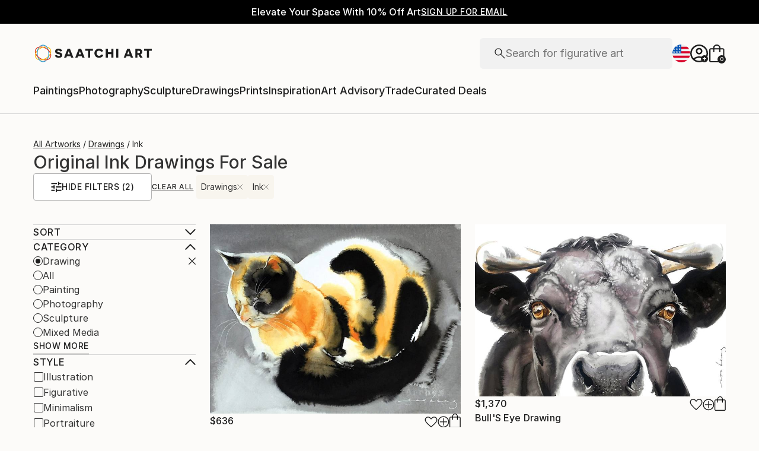

--- FILE ---
content_type: text/css
request_url: https://images.saatchiart.com/saatchi-general/_next/static/css/aef3c4f3a2c4a80b.css
body_size: 15971
content:
body{-webkit-font-smoothing:antialiased;-moz-osx-font-smoothing:grayscale}.body-lock-scroll{overflow:hidden}@media(min-width:768px){.body-lock-scroll{position:fixed;width:100%}}*{box-sizing:border-box}input::-webkit-inner-spin-button,input::-webkit-outer-spin-button{-webkit-appearance:none;margin:0}input[type=number]{-moz-appearance:textfield}img:not([src]){visibility:hidden}.HB-Bar{position:static!important;margin-top:56px!important}@media(min-width:992px){.HB-Bar{margin-top:0!important}}#nprogress{pointer-events:none}#nprogress .bar{background:#ccc;position:fixed;z-index:1031;top:0;left:0;width:100%;height:2px}#nprogress .peg{display:block;position:absolute;right:0;width:100px;height:100%;box-shadow:0 0 10px #ccc,0 0 5px #ccc;opacity:1;transform:rotate(3deg) translateY(-4px)}#nprogress .spinner{display:block;position:fixed;z-index:1031;top:15px;right:15px}#nprogress .spinner-icon{width:18px;height:18px;box-sizing:border-box;border-color:#ccc transparent transparent #ccc;border-style:solid;border-width:2px;border-radius:50%;animation:nprogress-spinner .4s linear infinite}.nprogress-custom-parent{overflow:hidden;position:relative}.nprogress-custom-parent #nprogress .bar,.nprogress-custom-parent #nprogress .spinner{position:absolute}@keyframes nprogress-spinner{0%{transform:rotate(0deg)}to{transform:rotate(1turn)}}@keyframes shimmer{0%{background-position:150%}to{background-position:-50%}}.greenLoader{background-color:hsla(0,0%,100%,.7);pointer-events:none;will-change:opacity;transition:opacity .3s ease-in-out;display:flex;align-items:center;justify-content:center}.greenLoader:after{content:"";width:40px;height:40px;background-color:#80bc31;border-radius:100%;animation:greenBall .9s ease-in-out infinite;transform-origin:center center;will-change:transform,opacity}@keyframes greenBall{0%{transform:scale(0)}to{transform:scale(1);opacity:0}}@media(max-width:999px){nav[data-section=main-navigation]{position:sticky;top:0;z-index:110}nav[data-section=studio-navigation] a{text-decoration:none}nav[data-section=studio-navigation] button{padding:0}}.grecaptcha-badge{visibility:hidden}[data-promo=hidden] #saatchi_promo_nano_bar{display:none}#saatchi_promo_bar_top{position:relative;z-index:9999}@media(max-width:999px){[data-promo=visible] nav[data-section=main-navigation]{margin-top:var(--promo-bar-height)}[data-promo=visible] [data-style=checkout-shipping-billing]{margin-top:calc(var(--promo-bar-height)*-1)}[data-promo=hidden] #saatchi_promo_bar_top_header{margin-top:3.5em}[data-promo=hidden] #saatchi_promo_bar_top{margin-top:-3.5em;position:fixed}[data-promo=hidden] #saatchi_promo_bar_top_menu{margin-top:7em}}/*! modern-normalize v3.0.1 | MIT License | https://github.com/sindresorhus/modern-normalize */*,:after,:before{box-sizing:border-box}html{font-family:system-ui,Segoe UI,Roboto,Helvetica,Arial,sans-serif,Apple Color Emoji,Segoe UI Emoji;line-height:1.15;-webkit-text-size-adjust:100%;-moz-tab-size:4;-o-tab-size:4;tab-size:4}body{margin:0}body[data-style=almostWhite]{background:#f1f1f1}body[data-style=almostWhite] nav{background:#fcfbf9}code,kbd,pre,samp{font-family:ui-monospace,SFMono-Regular,Consolas,Liberation Mono,Menlo,monospace;font-size:1em}small{font-size:80%}sub,sup{font-size:75%;line-height:0;position:relative;vertical-align:baseline}sub{bottom:-.25em}sup{top:-.5em}table{border-color:currentcolor}button,input,optgroup,select,textarea{font-family:inherit;font-size:100%;line-height:1.15;margin:0}[type=button],[type=reset],[type=submit],button{-webkit-appearance:button}legend{padding:0}progress{vertical-align:baseline}::-webkit-inner-spin-button,::-webkit-outer-spin-button{height:auto}[type=search]{-webkit-appearance:textfield;outline-offset:-2px}::-webkit-search-decoration{-webkit-appearance:none}::-webkit-file-upload-button{-webkit-appearance:button;font:inherit}summary{display:list-item}a,abbr,area,article,aside,audio,b,bdo,blockquote,body,button,canvas,caption,cite,code,col,colgroup,command,datalist,dd,del,details,dfn,dialog,div,dl,dt,em,embed,fieldset,figure,form,h1,h2,h3,h4,h5,h6,head,header,hgroup,hr,html,i,iframe,img,input,ins,kbd,keygen,label,legend,li,map,mark,menu,meter,nav,noscript,object,ol,optgroup,option,output,p,param,pre,progress,q,rp,rt,ruby,samp,section,select,small,span,strong,sub,sup,table,tbody,td,textarea,tfoot,th,thead,time,tr,ul,var,video{margin:0;padding:0;border:0;font-size:100%;font:inherit;vertical-align:baseline}b,strong{font-weight:bolder}ol,ul{list-style:none}blockquote,q{quotes:none}blockquote:after,blockquote:before,q:after,q:before{content:"";content:none}table{border-collapse:collapse;border-spacing:0}input[type=search]{-webkit-appearance:none;-moz-appearance:textfield}input[type=search]::-webkit-search-cancel-button,input[type=search]::-webkit-search-decoration,input[type=search]::-webkit-search-results-button,input[type=search]::-webkit-search-results-decoration{display:none}a{outline:none}html{font-family:Inter,Inter-fallback,sans-serif;font-size:16px}a,body,button,input,select,textarea{font-family:Inter,Inter-fallback,sans-serif!important}body{background:#fcfbf9}button{cursor:pointer}.hrDivider{background:#737373;border:0;height:1px;width:100%;margin:0;padding:0}:root{--polaroid-width:300px;--polaroid-list-columns-number:2;--polaroid-list-column-gap:24px}@media(min-width:1440px){:root{--polaroid-list-columns-number:3}}:focus-visible{outline:2px solid #3b70c0;outline-offset:1px}@font-face{font-weight:400;font-family:Inter;src:url(https://www.saatchiart.com/saatchi-general/static/fonts/Inter-Regular.woff2) format("woff2"),url(https://d3t95n9c6zzriw.cloudfront.net/static/fonts/Inter-Regular.woff2) format("woff2");font-display:swap}@font-face{font-weight:500;font-family:Inter;src:url(https://www.saatchiart.com/saatchi-general/static/fonts/Inter-Medium.woff2) format("woff2"),url(https://d3t95n9c6zzriw.cloudfront.net/static/fonts/Inter-Medium.woff2) format("woff2");font-display:swap}@font-face{font-weight:600;font-family:Inter;src:url(https://www.saatchiart.com/saatchi-general/static/fonts/Inter-SemiBold.woff2) format("woff2"),url(https://d3t95n9c6zzriw.cloudfront.net/static/fonts/Inter-SemiBold.woff2) format("woff2");font-display:swap}@font-face{font-weight:300;font-family:Inter;src:url(https://www.saatchiart.com/saatchi-general/static/fonts/Inter-Light.woff2) format("woff2"),url(https://d3t95n9c6zzriw.cloudfront.net/static/fonts/Inter-Light.woff2) format("woff2");font-display:swap}@font-face{font-family:Inter-fallback;size-adjust:107%;ascent-override:90%;src:local("Arial")}.defaultTypographyXLarge{font-family:Inter,Inter-fallback,system-ui;font-weight:400;font-size:1.75rem;line-height:2.125rem}@media(max-width:999px){.defaultTypographyXLarge{font-size:1.25rem;line-height:1.75rem}}.defaultTypographyLarge{font-family:Inter,Inter-fallback,system-ui;font-weight:400;font-size:1.375rem;line-height:2rem}@media(max-width:999px){.defaultTypographyLarge{font-size:1.125rem;line-height:1.625rem}}.defaultInputField,.defaultInputLabel,.defaultTextAreaField,.defaultTextAreaFieldLabel,.defaultTypographyMedium{font-family:Inter,Inter-fallback,system-ui;font-weight:400;font-size:1.125rem;line-height:1.625rem}@media(max-width:999px){.defaultInputField,.defaultInputLabel,.defaultTextAreaField,.defaultTextAreaFieldLabel,.defaultTypographyMedium{font-size:1rem;line-height:1.5rem}}.defaultParagraph,.defaultTextAreaFieldLabel,.defaultTypographySmall{font-family:Inter,Inter-fallback,system-ui;font-weight:400;font-size:1rem;line-height:1.5rem}@media(max-width:999px){.defaultParagraph,.defaultTextAreaFieldLabel,.defaultTypographySmall{font-size:.875rem;line-height:1.375rem}}.defaultTypographyXSmall{font-family:Inter,Inter-fallback,system-ui;font-weight:400;font-size:.875rem;line-height:1.375rem}@media(max-width:999px){.defaultTypographyXSmall{font-size:.8125rem;line-height:1.25rem}}.defaultTypographyTiny{font-family:Inter,Inter-fallback,system-ui;font-weight:300;font-size:.75rem;line-height:1.125rem}@media(max-width:999px){.defaultTypographyTiny{font-size:.75rem;line-height:1.125rem}}.defaultTypographyD1{font-family:Inter,Inter-fallback,system-ui;font-weight:500;font-size:5rem;line-height:5.625rem}@media(max-width:999px){.defaultTypographyD1{font-size:1.75rem;line-height:2.25rem;letter-spacing:1px}}.defaultTypographyH1{font-family:Inter,Inter-fallback,system-ui;font-weight:500;font-size:3.125rem;line-height:3.625rem}@media(max-width:999px){.defaultTypographyH1{font-size:1.625rem;line-height:2.125rem}}.defaultTypographyH2{font-family:Inter,Inter-fallback,system-ui;font-weight:500;font-size:2.5rem;line-height:3rem}@media(max-width:999px){.defaultTypographyH2{font-size:1.5rem;line-height:2rem}}.defaultTypographyH3{font-family:Inter,Inter-fallback,system-ui;font-weight:500;font-size:1.875rem;line-height:2.375rem;letter-spacing:0}@media(max-width:999px){.defaultTypographyH3{font-size:1.375rem;line-height:1.875rem;letter-spacing:1px}}.defaultTypographyH4{font-family:Inter,Inter-fallback,system-ui;font-weight:500;font-size:1.5rem;line-height:2rem}@media(max-width:999px){.defaultTypographyH4{font-size:1.25rem;line-height:1.75rem}}.defaultTypographyH5{font-family:Inter,Inter-fallback,system-ui;font-weight:500;font-size:1.125rem;line-height:1.625rem}@media(max-width:999px){.defaultTypographyH5{font-size:1rem;line-height:1.5rem}}.defaultTypographyH6{font-family:Inter,Inter-fallback,system-ui;font-weight:500;font-size:1rem;line-height:1.5rem}@media(max-width:999px){.defaultTypographyH6{font-size:.875rem;line-height:1.375rem}}.defaultTypographyCtaXLarge{font-size:1.125rem;line-height:1.25rem;text-transform:uppercase}.defaultTypographyCtaLarge,.defaultTypographyCtaXLarge{font-family:Inter,Inter-fallback,system-ui;font-weight:500;letter-spacing:1px}.defaultTypographyCtaLarge{font-size:1rem;line-height:1.5rem}.defaultLinkUnderline,.defaultTypographyCtaMedium{font-size:.875rem;line-height:1.375rem}.defaultLinkUnderline,.defaultTypographyCtaMedium,.defaultTypographyCtaSmall{font-family:Inter,Inter-fallback,system-ui;font-weight:500;letter-spacing:.5px}.defaultTypographyCtaSmall{font-size:.75rem;line-height:1.125rem}.defaultTypographyCtaSmallOrMedium{font-family:Inter,Inter-fallback,system-ui;font-weight:500;font-size:.875rem;line-height:1.375rem;letter-spacing:.5px}@media(max-width:999px){.defaultTypographyCtaSmallOrMedium{font-size:.75rem;line-height:1.125rem;letter-spacing:.5px}}.defaultTypographyXSmallOrH6{font-family:Inter,Inter-fallback,system-ui;font-weight:500;font-size:1rem;line-height:1.5rem}@media(max-width:999px){.defaultTypographyXSmallOrH6{font-weight:400;font-size:.8125rem;line-height:1.25rem}}.defaultTextTruncate,.defaultTypographyEllipsis{white-space:nowrap;overflow:hidden;text-overflow:ellipsis}.defaultLink{cursor:pointer;color:#1e1e1e}.defaultLink,.defaultLink:hover{text-decoration:none}.defaultLinkUnderline{cursor:pointer;color:#1e1e1e;text-underline-offset:6px;text-decoration:underline}.defaultLinkUnderline:visited{color:#1e1e1e}.defaultLinkAccessibility{border:1px solid transparent}.defaultLinkAccessibility:focus-visible{border:1px solid blue}.defaultTextCenter{text-align:center}.defaultTextBold{font-weight:700}.defaultTextCapitalize{text-transform:capitalize}.defaultTextUppercase{text-transform:uppercase}@media(min-width:1000px){@keyframes leftToRight{0%{width:0}to{width:100%}}}@media(max-width:999px)and (min-width:1000px){@keyframes leftToRight{0%{width:0}to{width:100%}}}.defaultButton,.defaultButtonGunMetal,.defaultButtonOutlined{cursor:pointer;display:inline-flex;justify-content:center;align-items:center;flex-shrink:0;height:50px;padding:0 32px;background-color:#1e1e1e;color:#fcfbf9;border-radius:4px;box-shadow:0 4px 6px -1px hsla(0,0%,7%,.1),0 2px 4px -1px hsla(0,0%,7%,.06);font-family:Inter,Inter-fallback,system-ui;font-weight:500;font-size:1rem;line-height:1.5rem;letter-spacing:.5px;text-transform:uppercase}.defaultButton:hover,.defaultButtonGunMetal:hover,.defaultButtonOutlined:hover{cursor:pointer}@media(max-width:999px){.defaultButton,.defaultButtonGunMetal,.defaultButtonOutlined{height:40px}}.defaultButtonOutlined{background-color:#fff;border:1px solid #1e1e1e;color:#1e1e1e}.defaultButtonOutlined:hover{background:#f8f5ee}.defaultButtonGunMetal{background-color:#1e1e1e;color:#fcfbf9}.defaultButtonGunMetal:hover{background:rgba(30,30,30,.75)}.defaultButtonText{font-family:Inter,Inter-fallback,system-ui;font-weight:500;font-size:1rem;line-height:1.5rem;letter-spacing:.5px;color:#1e1e1e;text-decoration:underline;-webkit-text-decoration-color:#737373;text-decoration-color:#737373;border:none;justify-content:flex-start;min-width:unset;box-shadow:unset;background-color:unset;padding:0;text-decoration-thickness:1px;text-underline-offset:6px;text-transform:uppercase}.defaultButtonText:hover{cursor:pointer}.defaultButtonDisabled{border:none;background-color:#b4b4b4;color:#1e1e1e}.defaultButtonDisabled:hover{cursor:default}.defaultSvgButton{all:unset;display:inline-flex;justify-content:center;align-items:center;cursor:pointer;padding:4px}.defaultSvgButton:hover{background:transparent}.defaultSvgButton>svg{display:block;width:100%;height:100%}.defaultLoadingSpinner{border:4px solid #f3f3f3;border-top-color:#fff;border-radius:50%;width:20px;height:20px;animation:spin 1s linear infinite}@keyframes spin{0%{transform:rotate(0deg)}to{transform:rotate(1turn)}}.defaultFieldset{border:none;padding:0;margin:0 auto;width:100%}.defaultFieldset,.defaultInputBox{display:flex;flex-direction:column}.defaultInputBox{position:relative;align-items:flex-start;justify-content:flex-start;gap:4px}.defaultInputBox input::-moz-placeholder{visibility:hidden;color:transparent}.defaultInputBox input::placeholder{visibility:hidden;color:transparent}.defaultInputBox input::-moz-placeholder,.defaultInputBox input::-webkit-input-placeholder{visibility:hidden;color:transparent}.defaultInputBox input:-ms-input-placeholder{color:transparent;visibility:hidden}.defaultTextAreaBox{position:relative;display:flex;flex-direction:column}.defaultTextAreaBox textarea::-moz-placeholder{visibility:hidden;color:transparent}.defaultTextAreaBox textarea::placeholder{visibility:hidden;color:transparent}.defaultTextAreaBox textarea::-moz-placeholder,.defaultTextAreaBox textarea::-webkit-input-placeholder{visibility:hidden;color:transparent}.defaultTextAreaBox textarea:-ms-input-placeholder{color:transparent;visibility:hidden}.defaultInputLabel,.defaultTextAreaFieldLabel{color:#737373;display:flex;flex-direction:column;width:100%;position:absolute;top:-7px;left:0;pointer-events:none;transform-origin:top left;transition:transform .1s ease-in-out;height:100%;margin:20px 15px;align-items:flex-start;justify-content:flex-start}.defaultInputField{background:#fff;padding:20px 15px 10px;margin:0;color:#1e1e1e;width:100%;display:flex;height:52px;align-items:center;align-self:stretch;border-radius:4px;border:1px solid #b4b4b4}.defaultInputField:focus+label,.defaultInputField:not([value=""])+label{transform:translateY(-10px) scale(.7);width:100%}.defaultInputField:focus{outline:none}.defaultInputFieldError{border:1px solid #da3b1f;background:#fbebe9}.defaultInputFieldNoLabel{padding:10px 15px}.defaultInputError{font-size:12px;color:#da3b1f}.defaultInputSelectField{opacity:0;position:absolute;width:100%;min-height:45px;height:100%;z-index:3;cursor:pointer}.defaultTextAreaField{background:#fff;padding:20px 15px 15px;margin:0;color:#1e1e1e;width:100%;display:flex;min-height:135px;max-height:200px;resize:vertical;align-items:center;align-self:stretch;border-radius:4px;border:1px solid #b4b4b4}.defaultTextAreaField:focus+label,.defaultTextAreaField:not(:empty)+label{transform:translateY(-10px) scale(.7)}.defaultTextAreaField:focus{outline:none}.defaultTextAreaFieldError{border:1px solid #da3b1f;background:#fbebe9}.defaultTextAreaFieldNoLabel{padding:15px}.defaultTextAreaFieldLabel{text-align:left;width:80%;display:block;white-space:nowrap;overflow:hidden;text-overflow:ellipsis}.defaultTextAreaCharLimit{color:#737373;font-size:12px;align-self:flex-end;margin-top:8px}.defaultHr{height:1px;background:#d8d8d8;width:100%}
/*# sourceMappingURL=aef3c4f3a2c4a80b.css.map*/

--- FILE ---
content_type: application/javascript
request_url: https://api.lightboxcdn.com/z9gd/44901/www.saatchiart.com/jsonp/z?cb=1768461254741&dre=l&callback=jQuery3640452833979386857_1768461254684&_=1768461254685
body_size: 1168
content:
jQuery3640452833979386857_1768461254684({"success":true,"dre":"l","response":"[base64]"});

--- FILE ---
content_type: text/javascript
request_url: https://images.saatchiart.com/saatchi-general/_next/static/chunks/pages/public/browse-699e01bb9b90b52c.js
body_size: 870679
content:
(self.webpackChunk_N_E=self.webpackChunk_N_E||[]).push([[6193,6358,6751,3049,586],{96358:function(e,t,r){"use strict";var a=r(83454),n=r(25877),i=n(r(33227)),o=n(r(88361)),s=r(9153),l=r(10271),c=r(83466),u=r(46733),d=r(27596),p=r(23016),h=r(98057),f=r(90429),m=r(84013).default,g=r(58377),y=r(54027),b=function(){var e=[];return f.canUseDOM()||e.push("domless"),"undefined"!==typeof a&&{APP_ENV:"production",EASEL_BETA:"/easel_beta",RECAPTCHA_WEBSITE_KEY_ID:"6Leuf-gcAAAAAIaS1vG3iIYXPngfZS88peQBiYyJ",LIMITED_SITE_URL:"https://limited.saatchiart.com",SITE_URL:"https://www.saatchiart.com",STRIPE_KEY:"pk_live_xPgufS8u2WdK5IKXi7akeg97",TOAF_SITE_URL:"https://www.saatchiart.com/theotherartfair",VISII_TOKEN:"6cAH-jEr8oqKGPcs3vatGQHYEI0F1pFggoe6CnOVTZI=",CONSTRUCTOR_QA_API_KEY:"",CONSTRUCTOR_PRODUCTION_API_KEY:"key_cn3mctZ73MD3U2jM"}.BUNDLED&&e.push("bundled"),"".concat("ciojs-client-").concat(e.join("-")).concat(e.length?"-":"").concat(m)},v=function(){function e(){var t=arguments.length>0&&void 0!==arguments[0]?arguments[0]:{};(0,i.default)(this,e);var a,n,o=t.apiKey,m=t.version,v=t.serviceUrl,w=t.quizzesServiceUrl,_=t.assistantServiceUrl,O=t.segments,S=t.testCells,E=t.clientId,A=t.sessionId,P=t.userId,C=t.fetch,T=t.trackingSendDelay,k=t.sendReferrerWithTrackingEvents,x=t.sendTrackingEvents,j=t.eventDispatcher,I=t.idOptions,R=t.beaconMode,L=t.networkParameters;if(!o||"string"!==typeof o)throw new Error("API key is a required parameter of type string");var N="undefined"!==typeof r.g&&r.g.CLIENT_VERSION;if(f.canUseDOM()){var D=new s(I||{});a=D.session_id,n=D.client_id}else{if(!A||"number"!==typeof A)throw new Error("sessionId is a required user parameter of type number");if(!E||"string"!==typeof E)throw new Error("clientId is a required user parameter of type string")}var F=v&&v.replace(/\/$/,"");this.options={apiKey:o,version:m||N||b(),serviceUrl:f.addHTTPSToString(F)||"https://ac.cnstrc.com",quizzesServiceUrl:w&&w.replace(/\/$/,"")||"https://quizzes.cnstrc.com",assistantServiceUrl:_&&_.replace(/\/$/,"")||"https://assistant.cnstrc.com",sessionId:A||a,clientId:E||n,userId:P,segments:O,testCells:S,fetch:C||fetch,trackingSendDelay:T,sendTrackingEvents:x,sendReferrerWithTrackingEvents:k,eventDispatcher:j,beaconMode:!1!==R,networkParameters:L||{}},this.search=new l(this.options),this.browse=new c(this.options),this.autocomplete=new u(this.options),this.recommendations=new d(this.options),this.tracker=new p(this.options),this.quizzes=new g(this.options),this.assistant=new y(this.options),new h(t.eventDispatcher).queue("instantiated",this.options)}return(0,o.default)(e,[{key:"setClientOptions",value:function(e){if(Object.keys(e).length){var t=e.apiKey,r=e.segments,a=e.testCells,n=e.sessionId,i=e.userId;t&&(this.options.apiKey=t),r&&(this.options.segments=r),a&&(this.options.testCells=a),n&&!f.canUseDOM()&&(this.options.sessionId=n),"userId"in e&&(this.options.userId=i)}}}]),e}();v.Tracker=p,f.canUseDOM()&&(window.ConstructorioClient=v),e.exports=v},54027:function(e,t,r){"use strict";var a=r(25877),n=a(r(33227)),i=a(r(88361)),o=a(r(930)),s=r(90429),l=s.cleanParams,c=s.trimNonBreakingSpaces,u=s.encodeURIComponentRFC3986,d=s.stringify;function p(e,t,r){var a=r.apiKey,n=r.version,i=r.sessionId,o=r.clientId,s=r.userId,p=r.segments,h=r.testCells,f=r.assistantServiceUrl,m={c:n};if(m.key=a,m.i=o,m.s=i,!e||"string"!==typeof e)throw new Error("intent is a required parameter of type string");if(!t.domain||"string"!==typeof t.domain)throw new Error("parameters.domain is a required parameter of type string");if(h&&Object.keys(h).forEach((function(e){m["ef-".concat(e)]=h[e]})),p&&p.length&&(m.us=p),s&&(m.ui=String(s)),t){var g=t.domain,y=t.numResultsPerPage;g&&(m.domain=g),y&&(m.num_results_per_page=y)}m._dt=Date.now(),m=l(m);var b=d(m),v=e.replace(/^\//,"|");return"".concat(f,"/v1/intent/").concat(u(c(v)),"?").concat(b)}function h(e,t,r){Object.values(r).forEach((function(a){a!==r.END&&function(r){e.addEventListener(r,(function(e){var a=JSON.parse(e.data);t.enqueue({type:r,data:a})}))}(a)})),e.addEventListener(r.END,(function(){t.close(),e.close()})),e.onerror=function(r){t.error(r),e.close()}}var f=function(){function e(t){(0,n.default)(this,e),this.options=t||{}}return(0,i.default)(e,[{key:"getAssistantResultsStream",value:function(t,r){var a,n;try{var i=p(t,r,this.options);a=new EventSource(i),n=new ReadableStream({start:function(t){h(a,t,e.EventTypes)},cancel:function(){a.close()}})}catch(l){var o,s;if(n)null===(o=n)||void 0===o||o.cancel();else null===(s=a)||void 0===s||s.close();throw new Error(l.message)}return n}}]),e}();(0,o.default)(f,"EventTypes",{START:"start",GROUP:"group",SEARCH_RESULT:"search_result",ARTICLE_REFERENCE:"article_reference",RECIPE_INFO:"recipe_info",RECIPE_INSTRUCTIONS:"recipe_instructions",SERVER_ERROR:"server_error",IMAGE_META:"image_meta",END:"end"}),e.exports=f,e.exports.createAssistantUrl=p,e.exports.setupEventListeners=h},46733:function(e,t,r){"use strict";var a=r(25877),n=a(r(33227)),i=a(r(88361)),o=r(98057),s=r(90429),l=s.convertResponseToJson,c=s.cleanParams,u=s.applyNetworkTimeout,d=s.trimNonBreakingSpaces,p=s.encodeURIComponentRFC3986,h=s.stringify;function f(e,t,r){var a=r.apiKey,n=r.version,i=r.serviceUrl,o=r.sessionId,s=r.clientId,l=r.userId,u=r.segments,f=r.testCells,m={c:n};if(m.key=a,m.i=s,m.s=o,!e||"string"!==typeof e)throw new Error("query is a required parameter of type string");if(f&&Object.keys(f).forEach((function(e){m["ef-".concat(e)]=f[e]})),u&&u.length&&(m.us=u),l&&(m.ui=String(l)),t){var g=t.numResults,y=t.resultsPerSection,b=t.filters,v=t.filtersPerSection,w=t.hiddenFields,_=t.variationsMap,O=t.preFilterExpression,S=t.qsParam,E=t.fmtOptions;g&&(m.num_results=g),y&&Object.keys(y).forEach((function(e){m["num_results_".concat(e)]=y[e]})),b&&(m.filters=b),v&&Object.keys(v).forEach((function(e){m["filters[".concat(e,"]")]=v[e]})),O&&(m.pre_filter_expression=JSON.stringify(O)),E&&(m.fmt_options=E),w&&(m.fmt_options?m.fmt_options.hidden_fields=w:m.fmt_options={hidden_fields:w}),_&&(m.variations_map=JSON.stringify(_)),S&&(m.qs=JSON.stringify(S))}m._dt=Date.now(),m=c(m);var A=h(m),P=e.replace(/^\//,"|");return"".concat(i,"/autocomplete/").concat(p(d(P)),"?").concat(A)}var m=function(){function e(t){(0,n.default)(this,e),this.options=t||{},this.eventDispatcher=new o(t.eventDispatcher)}return(0,i.default)(e,[{key:"getAutocompleteResults",value:function(e,t){var r,a,n=this,i=arguments.length>2&&void 0!==arguments[2]?arguments[2]:{},o=this.options.fetch;if("function"===typeof AbortController){var s=new AbortController;a=s&&s.signal,u(this.options,i,s)}try{r=f(e,t,this.options)}catch(c){return Promise.reject(c)}return o(r,{signal:a}).then(l).then((function(e){if(e.sections){if(e.result_id)Object.keys(e.sections).forEach((function(t){var r=e.sections[t];r.length&&r.forEach((function(t){t.result_id=e.result_id}))}));return n.eventDispatcher.queue("autocomplete.getAutocompleteResults.completed",e),e}throw new Error("getAutocompleteResults response data is malformed")}))}}]),e}();e.exports=m},83466:function(e,t,r){"use strict";var a=r(25877),n=a(r(33227)),i=a(r(88361)),o=a(r(930));function s(e,t){var r=Object.keys(e);if(Object.getOwnPropertySymbols){var a=Object.getOwnPropertySymbols(e);t&&(a=a.filter((function(t){return Object.getOwnPropertyDescriptor(e,t).enumerable}))),r.push.apply(r,a)}return r}function l(e){for(var t=1;t<arguments.length;t++){var r=null!=arguments[t]?arguments[t]:{};t%2?s(Object(r),!0).forEach((function(t){(0,o.default)(e,t,r[t])})):Object.getOwnPropertyDescriptors?Object.defineProperties(e,Object.getOwnPropertyDescriptors(r)):s(Object(r)).forEach((function(t){Object.defineProperty(e,t,Object.getOwnPropertyDescriptor(r,t))}))}return e}var c=r(98057),u=r(90429);function d(e,t){var r=t.apiKey,a=t.version,n=t.sessionId,i=t.clientId,o=t.userId,s=t.segments,l=t.testCells,c={c:a};if(c.key=r,c.i=i,c.s=n,l&&Object.keys(l).forEach((function(e){c["ef-".concat(e)]=l[e]})),s&&s.length&&(c.us=s),o&&(c.ui=String(o)),e){var d=e.page,p=e.offset,h=e.resultsPerPage,f=e.filters,m=e.sortBy,g=e.sortOrder,y=e.section,b=e.fmtOptions,v=e.hiddenFields,w=e.hiddenFacets,_=e.variationsMap,O=e.qsParam,S=e.preFilterExpression,E=e.filterMatchTypes;u.isNil(d)||(c.page=d),u.isNil(p)||(c.offset=p),u.isNil(h)||(c.num_results_per_page=h),f&&(c.filters=f),E&&(c.filter_match_types=E),m&&(c.sort_by=m),g&&(c.sort_order=g),y&&(c.section=y),b&&(c.fmt_options=b),v&&(c.fmt_options?c.fmt_options.hidden_fields=v:c.fmt_options={hidden_fields:v}),w&&(c.fmt_options?c.fmt_options.hidden_facets=w:c.fmt_options={hidden_facets:w}),_&&(c.variations_map=JSON.stringify(_)),S&&(c.pre_filter_expression=JSON.stringify(S)),O&&(c.qs=JSON.stringify(O))}return c._dt=Date.now(),c=u.cleanParams(c)}function p(e,t,r,a){var n=a.serviceUrl;if(!e||"string"!==typeof e)throw new Error("filterName is a required parameter of type string");if(!t||"string"!==typeof t)throw new Error("filterValue is a required parameter of type string");var i=d(r,a),o=u.stringify(i);return"".concat(n,"/browse/").concat(u.encodeURIComponentRFC3986(u.trimNonBreakingSpaces(e)),"/").concat(u.encodeURIComponentRFC3986(u.trimNonBreakingSpaces(t)),"?").concat(o)}function h(e,t,r){var a=r.serviceUrl;if(!e||!Array.isArray(e)||!e.length)throw new Error("ids is a required parameter of type array");var n=l(l({},d(t,r)),{},{ids:e}),i=u.stringify(n);return"".concat(a,"/browse/items?").concat(i)}function f(e,t,r){var a=r.serviceUrl;if(!e||"string"!==typeof e)throw new Error("facetName is a required parameter of type string");var n=l({},d(t,r));n.facet_name=e,delete n._dt;var i=u.stringify(n);return"".concat(a,"/browse/facet_options?").concat(i)}var m=function(){function e(t){(0,n.default)(this,e),this.options=t||{},this.eventDispatcher=new c(t.eventDispatcher)}return(0,i.default)(e,[{key:"getBrowseResults",value:function(e,t,r){var a,n,i=this,o=arguments.length>3&&void 0!==arguments[3]?arguments[3]:{},s=this.options.fetch;if("function"===typeof AbortController){var l=new AbortController;n=l&&l.signal,u.applyNetworkTimeout(this.options,o,l)}try{a=p(e,t,r,this.options)}catch(c){return Promise.reject(c)}return s(a,{signal:n}).then(u.convertResponseToJson).then((function(e){if(e.response&&e.response.results)return e.result_id&&e.response.results.forEach((function(t){t.result_id=e.result_id})),i.eventDispatcher.queue("browse.getBrowseResults.completed",e),e;throw new Error("getBrowseResults response data is malformed")}))}},{key:"getBrowseResultsForItemIds",value:function(e,t){var r,a,n=this,i=arguments.length>2&&void 0!==arguments[2]?arguments[2]:{},o=this.options.fetch;if("function"===typeof AbortController){var s=new AbortController;a=s&&s.signal,u.applyNetworkTimeout(this.options,i,s)}try{r=h(e,t,this.options)}catch(l){return Promise.reject(l)}return o(r,{signal:a}).then(u.convertResponseToJson).then((function(e){if(e.response&&e.response.results)return e.result_id&&e.response.results.forEach((function(t){t.result_id=e.result_id})),n.eventDispatcher.queue("browse.getBrowseResultsForItemIds.completed",e),e;throw new Error("getBrowseResultsForItemIds response data is malformed")}))}},{key:"getBrowseGroups",value:function(e){var t,r=this,a=arguments.length>1&&void 0!==arguments[1]?arguments[1]:{},n=this.options.fetch,i=this.options.serviceUrl,o=d(e,this.options);if("function"===typeof AbortController){var s=new AbortController;t=s&&s.signal,u.applyNetworkTimeout(this.options,a,s)}delete o._dt;var l=u.stringify(o),c="".concat(i,"/browse/groups?").concat(l);return n(c,{signal:t}).then(u.convertResponseToJson).then((function(e){if(e.response&&e.response.groups)return r.eventDispatcher.queue("browse.getBrowseGroups.completed",e),e;throw new Error("getBrowseGroups response data is malformed")}))}},{key:"getBrowseFacets",value:function(e,t){var r,a,n=this,i=this.options.fetch;if("function"===typeof AbortController){var o=new AbortController;a=o&&o.signal,u.applyNetworkTimeout(this.options,t,o)}try{r=function(e,t){var r=t.serviceUrl,a=l({},d(e,t));delete a._dt;var n=u.stringify(a);return"".concat(r,"/browse/facets?").concat(n)}(e,this.options)}catch(s){return Promise.reject(s)}return i(r,{signal:a}).then(u.convertResponseToJson).then((function(e){if(e.response&&e.response.facets)return n.eventDispatcher.queue("browse.getBrowseFacets.completed",e),e;throw new Error("getBrowseFacets response data is malformed")}))}},{key:"getBrowseFacetOptions",value:function(e){var t,r,a=this,n=arguments.length>1&&void 0!==arguments[1]?arguments[1]:{},i=arguments.length>2&&void 0!==arguments[2]?arguments[2]:{},o=this.options.fetch;if("function"===typeof AbortController){var s=new AbortController;r=s&&s.signal,u.applyNetworkTimeout(this.options,i,s)}try{t=f(e,n,this.options)}catch(l){return Promise.reject(l)}return o(t,{signal:r}).then(u.convertResponseToJson).then((function(e){if(e.response&&e.response.facets)return a.eventDispatcher.queue("browse.getBrowseFacetOptions.completed",e),e;throw new Error("getBrowseFacetOptions response data is malformed")}))}}]),e}();e.exports=m},58377:function(e,t,r){"use strict";var a=r(25877),n=a(r(33227)),i=a(r(88361)),o=a(r(7980)),s=a(r(14027)),l=r(98057),c=r(90429);function u(e,t,r,a){var n=r.apiKey,i=r.clientId,l=r.sessionId,u=r.segments,d=r.userId,p=r.version,h=r.quizzesServiceUrl,f={c:p},m="";if(f.key=n,f.i=i,f.s=l,u&&u.length&&(f.us=u),d&&(f.ui=String(d)),!e||"string"!==typeof e)throw new Error("quizId is a required parameter of type string");if("results"===a&&("object"!==(0,s.default)(t.answers)||!Array.isArray(t.answers)||0===t.answers.length))throw new Error("answers is a required parameter of type array");if(t){var g=t.section,y=t.answers,b=t.quizSessionId,v=t.quizVersionId,w=t.page,_=t.resultsPerPage,O=t.filters,S=t.fmtOptions,E=t.hiddenFields;g&&(f.section=g),v&&(f.quiz_version_id=v),b&&(f.quiz_session_id=b),y&&y.length&&(m="&".concat(c.stringify({a:y.map((function(e){return(0,o.default)(e).join(",")}))}))),c.isNil(w)||(f.page=w),c.isNil(_)||(f.num_results_per_page=_),O&&(f.filters=O),S&&(f.fmt_options=S),E&&(f.fmt_options?f.fmt_options.hidden_fields=E:f.fmt_options={hidden_fields:E})}f._dt=Date.now(),f=c.cleanParams(f);var A=c.stringify(f);return"".concat(h,"/v1/quizzes/").concat(encodeURIComponent(e),"/").concat(encodeURIComponent(a),"/?").concat(A).concat(m)}var d=function(){function e(t){(0,n.default)(this,e),this.options=t||{},this.eventDispatcher=new l(t.eventDispatcher)}return(0,i.default)(e,[{key:"getQuizNextQuestion",value:function(e,t){var r,a=this,n=arguments.length>2&&void 0!==arguments[2]?arguments[2]:{},i=this.options.fetch,o=new AbortController,s=o.signal;try{r=u(e,t,this.options,"next")}catch(l){return Promise.reject(l)}return c.applyNetworkTimeout(this.options,n,o),i(r,{signal:s}).then(c.convertResponseToJson).then((function(e){if(e.quiz_version_id)return a.eventDispatcher.queue("quizzes.getQuizNextQuestion.completed",e),e;throw new Error("getQuizNextQuestion response data is malformed")}))}},{key:"getQuizResults",value:function(e,t){var r,a=this,n=arguments.length>2&&void 0!==arguments[2]?arguments[2]:{},i=this.options.fetch,o=new AbortController,s=o.signal;try{r=u(e,t,this.options,"results")}catch(l){return Promise.reject(l)}return c.applyNetworkTimeout(this.options,n,o),i(r,{signal:s}).then(c.convertResponseToJson).then((function(e){if(e.quiz_version_id)return a.eventDispatcher.queue("quizzes.getQuizResults.completed",e),e;throw new Error("getQuizResults response data is malformed")}))}},{key:"getQuizResultsConfig",value:function(e,t){var r,a=this,n=arguments.length>2&&void 0!==arguments[2]?arguments[2]:{},i=this.options.fetch,o=new AbortController,s=o.signal;try{r=u(e,t,this.options,"results_config")}catch(l){return Promise.reject(l)}return c.applyNetworkTimeout(this.options,n,o),i(r,{signal:s}).then(c.convertResponseToJson).then((function(e){if(e.quiz_version_id)return a.eventDispatcher.queue("quizzes.getQuizResultsConfig.completed",e),e;throw new Error("getQuizResultsConfig response data is malformed")}))}}]),e}();e.exports=d},27596:function(e,t,r){"use strict";var a=r(25877),n=a(r(33227)),i=a(r(88361)),o=r(98057),s=r(90429);function l(e,t,r){var a=r.apiKey,n=r.version,i=r.serviceUrl,o=r.sessionId,l=r.userId,c=r.clientId,u=r.segments,d={c:n};if(d.key=a,d.i=c,d.s=o,!e||"string"!==typeof e)throw new Error("podId is a required parameter of type string");if(u&&u.length&&(d.us=u),l&&(d.ui=String(l)),t){var p=t.numResults,h=t.itemIds,f=t.section,m=t.term,g=t.filters,y=t.variationsMap,b=t.hiddenFields,v=t.preFilterExpression;s.isNil(p)||(d.num_results=p),h&&(d.item_id=h),f&&(d.section=f),m&&(d.term=m),g&&(d.filters=g),b&&(d.fmt_options?d.fmt_options.hidden_fields=b:d.fmt_options={hidden_fields:b}),y&&(d.variations_map=JSON.stringify(y)),v&&(d.pre_filter_expression=JSON.stringify(v))}d=s.cleanParams(d);var w=s.stringify(d);return"".concat(i,"/recommendations/v1/pods/").concat(s.encodeURIComponentRFC3986(s.trimNonBreakingSpaces(e)),"?").concat(w)}var c=function(){function e(t){(0,n.default)(this,e),this.options=t||{},this.eventDispatcher=new o(t.eventDispatcher)}return(0,i.default)(e,[{key:"getRecommendations",value:function(e,t){var r,a,n=this,i=arguments.length>2&&void 0!==arguments[2]?arguments[2]:{},o=this.options.fetch;if("function"===typeof AbortController){var c=new AbortController;a=c&&c.signal,s.applyNetworkTimeout(this.options,i,c)}try{r=l(e,t,this.options)}catch(u){return Promise.reject(u)}return o(r,{signal:a}).then(s.convertResponseToJson).then((function(e){if(e.response&&e.response.results)return e.result_id&&e.response.results.forEach((function(t){t.result_id=e.result_id})),n.eventDispatcher.queue("recommendations.getRecommendations.completed",e),e;throw new Error("getRecommendations response data is malformed")}))}}]),e}();e.exports=c},10271:function(e,t,r){"use strict";var a=r(25877),n=a(r(33227)),i=a(r(88361)),o=r(98057),s=r(90429);function l(e,t,r){var a=arguments.length>3&&void 0!==arguments[3]&&arguments[3],n=r.apiKey,i=r.version,o=r.serviceUrl,l=r.sessionId,c=r.clientId,u=r.userId,d=r.segments,p=r.testCells,h={c:i};if(h.key=n,h.i=c,h.s=l,!e||"string"!==typeof e)throw new Error("query is a required parameter of type string");if(p&&Object.keys(p).forEach((function(e){h["ef-".concat(e)]=p[e]})),d&&d.length&&(h.us=d),u&&(h.ui=String(u)),t){var f=t.offset,m=t.page,g=t.resultsPerPage,y=t.filters,b=t.sortBy,v=t.sortOrder,w=t.section,_=t.fmtOptions,O=t.hiddenFields,S=t.hiddenFacets,E=t.variationsMap,A=t.qsParam,P=t.preFilterExpression,C=t.filterMatchTypes;s.isNil(f)||(h.offset=f),s.isNil(m)||(h.page=m),s.isNil(g)||(h.num_results_per_page=g),y&&(h.filters=y),C&&(h.filter_match_types=C),b&&(h.sort_by=b),v&&(h.sort_order=v),w&&(h.section=w),_&&(h.fmt_options=_),O&&(h.fmt_options?h.fmt_options.hidden_fields=O:h.fmt_options={hidden_fields:O}),S&&(h.fmt_options?h.fmt_options.hidden_facets=S:h.fmt_options={hidden_facets:S}),E&&(h.variations_map=JSON.stringify(E)),P&&(h.pre_filter_expression=JSON.stringify(P)),A&&(h.qs=JSON.stringify(A))}h._dt=Date.now(),h=s.cleanParams(h);var T=s.stringify(h),k=a?"search/natural_language":"search";return"".concat(o,"/").concat(k,"/").concat(s.encodeURIComponentRFC3986(s.trimNonBreakingSpaces(e)),"?").concat(T)}var c=function(){function e(t){(0,n.default)(this,e),this.options=t||{},this.eventDispatcher=new o(t.eventDispatcher)}return(0,i.default)(e,[{key:"getSearchResults",value:function(e,t){var r,a,n=this,i=arguments.length>2&&void 0!==arguments[2]?arguments[2]:{},o=this.options.fetch;if("function"===typeof AbortController){var c=new AbortController;a=c&&c.signal,s.applyNetworkTimeout(this.options,i,c)}try{r=l(e,t,this.options)}catch(u){return Promise.reject(u)}return o(r,{signal:a}).then(s.convertResponseToJson).then((function(e){if(e.response&&e.response.results)return e.result_id&&e.response.results.forEach((function(t){t.result_id=e.result_id})),n.eventDispatcher.queue("search.getSearchResults.completed",e),e;if(e.response&&e.response.redirect)return n.eventDispatcher.queue("search.getSearchResults.completed",e),e;throw new Error("getSearchResults response data is malformed")}))}},{key:"getVoiceSearchResults",value:function(e,t){var r,a,n=this,i=arguments.length>2&&void 0!==arguments[2]?arguments[2]:{},o=this.options.fetch;if("function"===typeof AbortController){var c=new AbortController;a=c&&c.signal,s.applyNetworkTimeout(this.options,i,c)}try{var u=!0;r=l(e,t,this.options,u)}catch(d){return Promise.reject(d)}return o(r,{signal:a}).then(s.convertResponseToJson).then((function(e){if(e.response&&e.response.results)return e.result_id&&e.response.results.forEach((function(t){t.result_id=e.result_id})),n.eventDispatcher.queue("search.getVoiceSearchResults.completed",e),e;if(e.response&&e.response.redirect)return n.eventDispatcher.queue("search.getVoiceSearchResults.completed",e),e;throw new Error("getVoiceSearchResults response data is malformed")}))}}]),e}();e.exports=c},23016:function(e,t,r){"use strict";var a=r(25877),n=a(r(14027)),i=a(r(930)),o=a(r(33227)),s=a(r(88361));function l(e,t){var r=Object.keys(e);if(Object.getOwnPropertySymbols){var a=Object.getOwnPropertySymbols(e);t&&(a=a.filter((function(t){return Object.getOwnPropertyDescriptor(e,t).enumerable}))),r.push.apply(r,a)}return r}function c(e){for(var t=1;t<arguments.length;t++){var r=null!=arguments[t]?arguments[t]:{};t%2?l(Object(r),!0).forEach((function(t){(0,i.default)(e,t,r[t])})):Object.getOwnPropertyDescriptors?Object.defineProperties(e,Object.getOwnPropertyDescriptors(r)):l(Object(r)).forEach((function(t){Object.defineProperty(e,t,Object.getOwnPropertyDescriptor(r,t))}))}return e}var u=r(68984),d=r(90429),p=r(65397);function h(e,t){var r=t.apiKey,a=t.version,n=t.sessionId,i=t.clientId,o=t.userId,s=t.segments,l=t.testCells,c=t.requestMethod,u=t.beaconMode,p=d.getWindowLocation(),h=p.host,f=p.pathname,m=p.search,g=!1!==t.sendReferrerWithTrackingEvents,y=Object.assign(e);if(a&&(y.c=a),i&&(y.i=i),n&&(y.s=n),o&&(y.ui=String(o)),s&&s.length&&(y.us=s),r&&(y.key=r),l&&Object.keys(l).forEach((function(e){y["ef-".concat(e)]=l[e]})),u&&c&&c.match(/POST/i)&&(y.beacon=!0),g&&h&&(y.origin_referrer=h,f&&(y.origin_referrer+=f),m))try{var b=[];new URLSearchParams(m).forEach((function(e,t){t.match(/utm_/)&&b.push("".concat(t,"=").concat(e))})),b.length&&(y.origin_referrer+="?".concat(b.join("&")))}catch(v){}return y._dt=Date.now(),y=d.cleanParams(y)}function f(e,t){return d.stringify(h(e,t))}var m=function(){function e(t){(0,o.default)(this,e),this.options=t||{},this.eventemitter=new u,this.requests=new p(t,this.eventemitter)}return(0,s.default)(e,[{key:"trackSessionStartV2",value:function(){var e=arguments.length>0&&void 0!==arguments[0]?arguments[0]:{},t="".concat(this.options.serviceUrl,"/v2/behavioral_action/session_start?");return this.requests.queue("".concat(t).concat(f({},this.options)),"POST",void 0,e),this.requests.send(),!0}},{key:"trackSessionStart",value:function(){var e=arguments.length>0&&void 0!==arguments[0]?arguments[0]:{},t="".concat(this.options.serviceUrl,"/behavior?"),r={action:"session_start"};return this.requests.queue("".concat(t).concat(f(r,this.options)),void 0,void 0,e),this.requests.send(),!0}},{key:"trackInputFocusV2",value:function(){var e=arguments.length>0&&void 0!==arguments[0]?arguments[0]:"",t=arguments.length>1&&void 0!==arguments[1]?arguments[1]:{},r=arguments.length>2&&void 0!==arguments[2]?arguments[2]:{},a="".concat(this.options.serviceUrl,"/v2/behavioral_action/focus?"),n={},i=t.analyticsTags,o=void 0===i?null:i;o&&(n.analytics_tags=o),n.user_input=e;var s="POST",l=h(n,c(c({},this.options),{},{requestMethod:s}));return this.requests.queue("".concat(a).concat(f({},this.options)),s,l,r),this.requests.send(),!0}},{key:"trackInputFocus",value:function(){var e=arguments.length>0&&void 0!==arguments[0]?arguments[0]:{},t="".concat(this.options.serviceUrl,"/behavior?"),r={action:"focus"};return this.requests.queue("".concat(t).concat(f(r,this.options)),void 0,void 0,e),this.requests.send(),!0}},{key:"trackItemDetailLoad",value:function(e){var t=arguments.length>1&&void 0!==arguments[1]?arguments[1]:{};if(e&&"object"===(0,n.default)(e)&&!Array.isArray(e)){var r="".concat(this.options.serviceUrl,"/v2/behavioral_action/item_detail_load?"),a={},i={},o=e.item_name,s=e.name,l=e.item_id,u=e.customer_id,d=e.customerId,p=void 0===d?u:d,m=e.variation_id,g=e.itemName,y=void 0===g?o||s:g,b=e.itemId,v=void 0===b?l||p:b,w=e.variationId,_=void 0===w?m:w,O=e.url,S=e.analyticsTags;y&&(i.item_name=y),v&&(i.item_id=v),_&&(i.variation_id=_),S&&(i.analytics_tags=S),O&&(i.url=O);var E="".concat(r).concat(f(a,this.options)),A="POST",P=h(i,c(c({},this.options),{},{requestMethod:A}));return this.requests.queue(E,A,P,t),this.requests.send(),!0}return this.requests.send(),new Error("parameters are required of type object")}},{key:"trackAutocompleteSelectV2",value:function(e,t){var r=arguments.length>2&&void 0!==arguments[2]?arguments[2]:{};if(e&&"string"===typeof e){if(t&&"object"===(0,n.default)(t)&&!Array.isArray(t)){var a="".concat(this.options.serviceUrl,"/v2/behavioral_action/autocomplete_select?"),i=t.original_query,o=t.originalQuery,s=void 0===o?i:o,l=t.user_input,u=t.userInput,d=void 0===u?s||l:u,p=t.original_section,m=t.section,g=void 0===m?p:m,y=t.tr,b=t.group_id,v=t.groupId,w=void 0===v?b:v,_=t.item_id,O=t.itemId,S=void 0===O?_:O,E=t.variation_id,A=t.variationId,P=void 0===A?E:A,C=t.slCampaignId,T=t.slCampaignOwner,k={},x={user_input:d,tr:y,group_id:w,item_id:S,variation_id:P,item_name:e,section:g};g&&(k.section=g),C&&(x.sl_campaign_id=C),T&&(x.sl_campaign_owner=T);var j="".concat(a).concat(f(k,this.options)),I="POST",R=h(x,c(c({},this.options),{},{requestMethod:I}));return this.requests.queue(j,I,R,r),this.requests.send(),!0}return this.requests.send(),new Error("parameters are required of type object")}return this.requests.send(),new Error("term is a required parameter of type string")}},{key:"trackAutocompleteSelect",value:function(e,t){var r=arguments.length>2&&void 0!==arguments[2]?arguments[2]:{};if(e&&"string"===typeof e){if(t&&"object"===(0,n.default)(t)&&!Array.isArray(t)){var a="".concat(this.options.serviceUrl,"/autocomplete/").concat(d.encodeURIComponentRFC3986(d.trimNonBreakingSpaces(e)),"/select?"),i={},o=t.original_query,s=t.originalQuery,l=void 0===s?o:s,c=t.section,u=t.original_section,p=t.originalSection,h=void 0===p?u:p,m=t.tr,g=t.group_id,y=t.groupId,b=void 0===y?g:y,v=t.display_name,w=t.displayName,_=void 0===w?v:w,O=t.item_id,S=t.itemId,E=void 0===S?O:S,A=t.slCampaignOwner,P=t.slCampaignId;return l&&(i.original_query=l),m&&(i.tr=m),(h||c)&&(i.section=h||c),b&&(i.group={group_id:b,display_name:_}),E&&(i.item_id=E),P&&(i.sl_campaign_id=P),A&&(i.sl_campaign_owner=A),this.requests.queue("".concat(a).concat(f(i,this.options)),void 0,void 0,r),this.requests.send(),!0}return this.requests.send(),new Error("parameters are required of type object")}return this.requests.send(),new Error("term is a required parameter of type string")}},{key:"trackSearchSubmitV2",value:function(e,t){var r=arguments.length>2&&void 0!==arguments[2]?arguments[2]:{};if(e&&"string"===typeof e){if(t&&"object"===(0,n.default)(t)&&!Array.isArray(t)){var a="".concat(this.options.serviceUrl,"/v2/behavioral_action/search_submit?"),i=t.original_query,o=t.originalQuery,s=void 0===o?i:o,l=t.user_input,u=t.userInput,d=void 0===u?s||l:u,p=t.group_id,m=t.groupId,g=void 0===m?p:m,y=t.section,b=t.analyticsTags,v=void 0===b?null:b,w={},_={user_input:d,search_term:e,section:y};g&&(_.filters={group_id:g}),y&&(w.section=y),v&&(_.analytics_tags=v);var O="".concat(a).concat(f(w,this.options)),S="POST",E=h(_,c(c({},this.options),{},{requestMethod:S}));return this.requests.queue(O,S,E,r),this.requests.send(),!0}return this.requests.send(),new Error("parameters are required of type object")}return this.requests.send(),new Error("term is a required parameter of type string")}},{key:"trackSearchSubmit",value:function(e,t){var r=arguments.length>2&&void 0!==arguments[2]?arguments[2]:{};if(e&&"string"===typeof e){if(t&&"object"===(0,n.default)(t)&&!Array.isArray(t)){var a="".concat(this.options.serviceUrl,"/autocomplete/").concat(d.encodeURIComponentRFC3986(d.trimNonBreakingSpaces(e)),"/search?"),i={},o=t.original_query,s=t.originalQuery,l=void 0===s?o:s,c=t.group_id,u=t.groupId,p=void 0===u?c:u,h=t.display_name,m=t.displayName,g=void 0===m?h:m;return l&&(i.original_query=l),p&&(i.group={group_id:p,display_name:g}),this.requests.queue("".concat(a).concat(f(i,this.options)),void 0,void 0,r),this.requests.send(),!0}return this.requests.send(),new Error("parameters are required of type object")}return this.requests.send(),new Error("term is a required parameter of type string")}},{key:"trackSearchResultsLoaded",value:function(e,t){var r=arguments.length>2&&void 0!==arguments[2]?arguments[2]:{};if(e&&"string"===typeof e){if(t&&"object"===(0,n.default)(t)&&!Array.isArray(t)){var a,i,o,s,l="".concat(this.options.serviceUrl,"/v2/behavioral_action/search_result_load?"),u=t.num_results,p=t.numResults,m=void 0===p?u:p,g=t.result_count,y=t.customerIds,b=t.customer_ids,v=void 0===b?y:b,w=t.itemIds,_=t.item_ids,O=void 0===_?w:_,S=t.items,E=void 0===S?v||O:S,A=t.result_page,P=t.resultPage,C=void 0===P?A:P,T=t.result_id,k=t.resultId,x=void 0===k?T:k,j=t.sort_order,I=t.sortOrder,R=void 0===I?j:I,L=t.sort_by,N=t.sortBy,D=void 0===N?L:N,F=t.selected_filters,M=t.selectedFilters,U=void 0===M?F:M,V=t.url,B=void 0===V?(null===(a=d.getWindowLocation())||void 0===a?void 0:a.href)||"N/A":V,W=t.section,H=t.analyticsTags,$=t.resultCount,q=void 0===$?null!==(i=null!==(o=null!==m&&void 0!==m?m:g)&&void 0!==o?o:null===E||void 0===E?void 0:E.length)&&void 0!==i?i:0:$,Z={};if(E&&Array.isArray(E)&&0!==E.length){var z=E.slice(0,100);s="string"===typeof E[0]||"number"===typeof E[0]?z.map((function(e){return{item_id:String(e)}})):z.map((function(e){return d.toSnakeCaseKeys(e,!1)}))}W&&(Z.section=W);var G={search_term:e,result_count:q,items:s,result_page:C,result_id:x,sort_order:R,sort_by:D,selected_filters:U,url:B,section:W,analytics_tags:H},Y="".concat(l).concat(f(Z,this.options)),K="POST",J=h(G,c(c({},this.options),{},{requestMethod:K}));return this.requests.queue(Y,K,J,r),this.requests.send(),!0}return this.requests.send(),new Error("parameters are required of type object")}return this.requests.send(),new Error("term is a required parameter of type string")}},{key:"trackSearchResultClickV2",value:function(e,t){var r=arguments.length>2&&void 0!==arguments[2]?arguments[2]:{};if(e&&"string"===typeof e){if(t&&"object"===(0,n.default)(t)&&!Array.isArray(t)){var a="".concat(this.options.serviceUrl,"/v2/behavioral_action/search_result_click?"),i=t.num_results,o=t.customer_id,s=t.item_id,l=t.itemId,u=void 0===l?o||s:l,d=t.name,p=t.item_name,m=t.itemName,g=void 0===m?d||p:m,y=t.variation_id,b=t.variationId,v=void 0===b?y:b,w=t.result_id,_=t.resultId,O=void 0===_?w:_,S=t.result_count,E=t.resultCount,A=void 0===E?i||S:E,P=t.result_page,C=t.resultPage,T=void 0===C?P:C,k=t.result_position_on_page,x=t.resultPositionOnPage,j=void 0===x?k:x,I=t.num_results_per_page,R=t.numResultsPerPage,L=void 0===R?I:R,N=t.selected_filters,D=t.selectedFilters,F=void 0===D?N:D,M=t.section,U=t.analyticsTags,V=t.slCampaignId,B=t.slCampaignOwner,W={sl_campaign_id:V,sl_campaign_owner:B,item_name:g,item_id:u,variation_id:v,result_id:O,result_count:A,result_page:T,result_position_on_page:j,num_results_per_page:L,selected_filters:F,section:M,search_term:e,analytics_tags:U},H={};M&&(H.section=M);var $="".concat(a).concat(f(H,this.options)),q="POST",Z=h(W,c(c({},this.options),{},{requestMethod:q}));return this.requests.queue($,q,Z,r),this.requests.send(),!0}return this.requests.send(),new Error("parameters are required of type object")}return this.requests.send(),new Error("term is a required parameter of type string")}},{key:"trackSearchResultClick",value:function(e,t){var r=arguments.length>2&&void 0!==arguments[2]?arguments[2]:{};if(e&&"string"===typeof e){if(t&&"object"===(0,n.default)(t)&&!Array.isArray(t)){var a="".concat(this.options.serviceUrl,"/autocomplete/").concat(d.encodeURIComponentRFC3986(d.trimNonBreakingSpaces(e)),"/click_through?"),i={},o=t.item_name,s=t.name,l=t.itemName,c=void 0===l?o||s:l,u=t.item_id,p=t.itemId,h=void 0===p?u:p,m=t.customer_id,g=t.customerId,y=void 0===g?m||h:g,b=t.variation_id,v=t.variationId,w=void 0===v?b:v,_=t.result_id,O=t.resultId,S=void 0===O?_:O,E=t.item_is_convertible,A=t.itemIsConvertible,P=void 0===A?E:A,C=t.section,T=t.analyticsTags,k=t.slCampaignOwner,x=t.slCampaignId;return c&&(i.name=c),y&&(i.customer_id=y),w&&(i.variation_id=w),S&&(i.result_id=S),"boolean"===typeof P&&(i.item_is_convertible=P),C&&(i.section=C),T&&(i.analytics_tags=T),x&&(i.sl_campaign_id=x),k&&(i.sl_campaign_owner=k),this.requests.queue("".concat(a).concat(f(i,this.options)),void 0,void 0,r),this.requests.send(),!0}return this.requests.send(),new Error("parameters are required of type object")}return this.requests.send(),new Error("term is a required parameter of type string")}},{key:"trackConversion",value:function(e,t){var r=arguments.length>2&&void 0!==arguments[2]?arguments[2]:{};if(t&&"object"===(0,n.default)(t)&&!Array.isArray(t)){var a=e||"TERM_UNKNOWN",i="".concat(this.options.serviceUrl,"/v2/behavioral_action/conversion?"),o={},s={},l=t.name,u=t.item_name,d=t.itemName,p=void 0===d?u||l:d,m=t.customer_id,g=t.customerId,y=void 0===g?m:g,b=t.item_id,v=t.itemId,w=void 0===v?b||y:v,_=t.variation_id,O=t.variationId,S=void 0===O?_:O,E=t.revenue,A=t.section,P=void 0===A?"Products":A,C=t.display_name,T=t.displayName,k=void 0===T?C:T,x=t.type,j=t.is_custom_type,I=t.isCustomType,R=void 0===I?j:I;w&&(s.item_id=w),p&&(s.item_name=p),S&&(s.variation_id=S),(E||0===E)&&(s.revenue=E.toString()),P&&(o.section=P,s.section=P),a&&(s.search_term=a),x&&(s.type=x),R&&(s.is_custom_type=R),k&&(s.display_name=k);var L="".concat(i).concat(f(o,this.options)),N="POST",D=h(s,c(c({},this.options),{},{requestMethod:N}));return this.requests.queue(L,N,D,r),this.requests.send(),!0}return this.requests.send(),new Error("parameters are required of type object")}},{key:"trackPurchase",value:function(e){var t=arguments.length>1&&void 0!==arguments[1]?arguments[1]:{};if(e&&"object"===(0,n.default)(e)&&!Array.isArray(e)){var r="".concat(this.options.serviceUrl,"/v2/behavioral_action/purchase?"),a={},i={},o=e.items,s=e.revenue,l=e.order_id,u=e.orderId,p=void 0===u?l:u,m=e.section,g=e.analyticsTags,y=this.options.apiKey;if(p){if(d.hasOrderIdRecord({orderId:p,apiKey:y}))return!1;d.addOrderIdRecord({orderId:p,apiKey:y}),i.order_id=p}o&&Array.isArray(o)&&(i.items=o.slice(0,100).map((function(e){return d.toSnakeCaseKeys(e,!1)}))),(s||0===s)&&(i.revenue=s),a.section=m||"Products",g&&(i.analytics_tags=g);var b="".concat(r).concat(f(a,this.options)),v="POST",w=h(i,c(c({},this.options),{},{requestMethod:v}));return this.requests.queue(b,v,w,t),this.requests.send(),!0}return this.requests.send(),new Error("parameters are required of type object")}},{key:"trackRecommendationView",value:function(e){var t=arguments.length>1&&void 0!==arguments[1]?arguments[1]:{};if(e&&"object"===(0,n.default)(e)&&!Array.isArray(e)){var r="".concat(this.options.serviceUrl,"/v2/behavioral_action/recommendation_result_view?"),a={},i=e.result_count,o=e.result_page,s=e.resultPage,l=void 0===s?o:s,u=e.result_id,p=e.resultId,m=void 0===p?u:p,g=e.section,y=e.url,b=e.pod_id,v=e.podId,w=void 0===v?b:v,_=e.num_results_viewed,O=e.numResultsViewed,S=void 0===O?_:O,E=e.items,A=e.analyticsTags,P=e.resultCount,C=void 0===P?i||(null===E||void 0===E?void 0:E.length)||0:P;d.isNil(C)||(a.result_count=C),d.isNil(l)||(a.result_page=l),m&&(a.result_id=m),a.section=g||"Products",y&&(a.url=y),w&&(a.pod_id=w),d.isNil(S)||(a.num_results_viewed=S),E&&Array.isArray(E)&&(a.items=E.slice(0,100).map((function(e){return d.toSnakeCaseKeys(e,!1)}))),A&&(a.analytics_tags=A);var T="".concat(r).concat(f({},this.options)),k="POST",x=h(a,c(c({},this.options),{},{requestMethod:k}));return this.requests.queue(T,k,x,t),this.requests.send(),!0}return this.requests.send(),new Error("parameters are required of type object")}},{key:"trackRecommendationClick",value:function(e){var t=arguments.length>1&&void 0!==arguments[1]?arguments[1]:{};if(e&&"object"===(0,n.default)(e)&&!Array.isArray(e)){var r="".concat(this.options.serviceUrl,"/v2/behavioral_action/recommendation_result_click?"),a={},i=e.variation_id,o=e.variationId,s=void 0===o?i:o,l=e.section,u=void 0===l?"Products":l,p=e.result_id,m=e.resultId,g=void 0===m?p:m,y=e.result_count,b=e.resultCount,v=void 0===b?y:b,w=e.result_page,_=e.resultPage,O=void 0===_?w:_,S=e.result_position_on_page,E=e.resultPositionOnPage,A=void 0===E?S:E,P=e.num_results_per_page,C=e.numResultsPerPage,T=void 0===C?P:C,k=e.pod_id,x=e.podId,j=void 0===x?k:x,I=e.strategy_id,R=e.strategyId,L=void 0===R?I:R,N=e.item_id,D=e.itemId,F=void 0===D?N:D,M=e.item_name,U=e.itemName,V=void 0===U?M:U,B=e.analyticsTags;s&&(a.variation_id=s),u&&(a.section=u),g&&(a.result_id=g),d.isNil(v)||(a.result_count=v),d.isNil(O)||(a.result_page=O),d.isNil(A)||(a.result_position_on_page=A),d.isNil(T)||(a.num_results_per_page=T),j&&(a.pod_id=j),L&&(a.strategy_id=L),F&&(a.item_id=F),V&&(a.item_name=V),B&&(a.analytics_tags=B);var W="".concat(r).concat(f({},this.options)),H="POST",$=h(a,c(c({},this.options),{},{requestMethod:H}));return this.requests.queue(W,H,$,t),this.requests.send(),!0}return this.requests.send(),new Error("parameters are required of type object")}},{key:"trackBrowseResultsLoaded",value:function(e){var t=arguments.length>1&&void 0!==arguments[1]?arguments[1]:{};if(e&&"object"===(0,n.default)(e)&&!Array.isArray(e)){var r,a="".concat(this.options.serviceUrl,"/v2/behavioral_action/browse_result_load?"),i={},o=e.section,s=void 0===o?"Products":o,l=e.result_count,u=e.result_page,p=e.resultPage,m=void 0===p?u:p,g=e.result_id,y=e.resultId,b=void 0===y?g:y,v=e.selected_filters,w=e.selectedFilters,_=void 0===w?v:w,O=e.url,S=e.sort_order,E=e.sortOrder,A=void 0===E?S:E,P=e.sort_by,C=e.sortBy,T=void 0===C?P:C,k=e.filter_name,x=e.filterName,j=void 0===x?k:x,I=e.filter_value,R=e.filterValue,L=void 0===R?I:R,N=e.items,D=e.analyticsTags,F=e.resultCount,M=void 0===F?null!==(r=null!==l&&void 0!==l?l:null===N||void 0===N?void 0:N.length)&&void 0!==r?r:0:F;s&&(i.section=s),d.isNil(M)||(i.result_count=M),d.isNil(m)||(i.result_page=m),b&&(i.result_id=b),_&&(i.selected_filters=_),O&&(i.url=O),A&&(i.sort_order=A),T&&(i.sort_by=T),j&&(i.filter_name=j),L&&(i.filter_value=L),N&&Array.isArray(N)&&(i.items=N.slice(0,100).map((function(e){return d.toSnakeCaseKeys(e,!1)}))),D&&(i.analytics_tags=D);var U="".concat(a).concat(f({},this.options)),V="POST",B=h(i,c(c({},this.options),{},{requestMethod:V}));return this.requests.queue(U,V,B,t),this.requests.send(),!0}return this.requests.send(),new Error("parameters are required of type object")}},{key:"trackBrowseResultClick",value:function(e){var t=arguments.length>1&&void 0!==arguments[1]?arguments[1]:{};if(e&&"object"===(0,n.default)(e)&&!Array.isArray(e)){var r="".concat(this.options.serviceUrl,"/v2/behavioral_action/browse_result_click?"),a={},i=e.section,o=void 0===i?"Products":i,s=e.variation_id,l=e.variationId,u=void 0===l?s:l,p=e.result_id,m=e.resultId,g=void 0===m?p:m,y=e.result_count,b=e.resultCount,v=void 0===b?y:b,w=e.result_page,_=e.resultPage,O=void 0===_?w:_,S=e.result_position_on_page,E=e.resultPositionOnPage,A=void 0===E?S:E,P=e.num_results_per_page,C=e.numResultsPerPage,T=void 0===C?P:C,k=e.selected_filters,x=e.selectedFilters,j=void 0===x?k:x,I=e.filter_name,R=e.filterName,L=void 0===R?I:R,N=e.filter_value,D=e.filterValue,F=void 0===D?N:D,M=e.customer_id,U=e.customerId,V=void 0===U?M:U,B=e.item_id,W=e.itemId,H=void 0===W?V||B:W,$=e.item_name,q=e.name,Z=e.itemName,z=void 0===Z?$||q:Z,G=e.analyticsTags,Y=e.slCampaignId,K=e.slCampaignOwner;o&&(a.section=o),u&&(a.variation_id=u),g&&(a.result_id=g),d.isNil(v)||(a.result_count=v),d.isNil(O)||(a.result_page=O),d.isNil(A)||(a.result_position_on_page=A),d.isNil(T)||(a.num_results_per_page=T),j&&(a.selected_filters=j),L&&(a.filter_name=L),F&&(a.filter_value=F),H&&(a.item_id=H),z&&(a.item_name=z),G&&(a.analytics_tags=G),Y&&(a.sl_campaign_id=Y),K&&(a.sl_campaign_owner=K);var J="".concat(r).concat(f({},this.options)),Q="POST",X=h(a,c(c({},this.options),{},{requestMethod:Q}));return this.requests.queue(J,Q,X,t),this.requests.send(),!0}return this.requests.send(),new Error("parameters are required of type object")}},{key:"trackBrowseRedirect",value:function(e){var t=arguments.length>1&&void 0!==arguments[1]?arguments[1]:{};if(e&&"object"===(0,n.default)(e)&&!Array.isArray(e)){var r="".concat(this.options.serviceUrl,"/v2/behavioral_action/browse_redirect?"),a={},i=e.searchTerm,o=e.userInput,s=e.section,l=void 0===s?"Products":s,u=e.selectedFilters,d=e.redirectToUrl,p=e.sortOrder,m=e.sortBy,g=e.filterName,y=e.filterValue,b=e.analyticsTags;i&&(a.search_term=i),o&&(a.user_input=o),d&&(a.redirect_to_url=d),l&&(a.section=l),u&&(a.selected_filters=u),p&&(a.sort_order=p),m&&(a.sort_by=m),g&&(a.filter_name=g),y&&(a.filter_value=y),b&&(a.analytics_tags=b);var v="".concat(r).concat(f({},this.options)),w="POST",_=h(a,c(c({},this.options),{},{requestMethod:w}));return this.requests.queue(v,w,_,t),this.requests.send(),!0}return this.requests.send(),new Error("parameters are required of type object")}},{key:"trackGenericResultClick",value:function(e){var t=arguments.length>1&&void 0!==arguments[1]?arguments[1]:{};if("object"===(0,n.default)(e)){var r="".concat(this.options.serviceUrl,"/v2/behavioral_action/result_click?"),a={},i=e.item_id,o=e.itemId,s=void 0===o?i:o,l=e.item_name,u=e.itemName,d=void 0===u?l:u,p=e.variation_id,m=e.variationId,g=void 0===m?p:m,y=e.section,b=void 0===y?"Products":y,v=e.analyticsTags;if(s){a.section=b,a.item_id=s,d&&(a.item_name=d),g&&(a.variation_id=g),v&&(a.analytics_tags=v);var w="".concat(r).concat(f({},this.options)),_="POST",O=h(a,c(c({},this.options),{},{requestMethod:_}));return this.requests.queue(w,_,O,t),this.requests.send(),!0}}return this.requests.send(),new Error('A parameters object with an "itemId" property is required.')}},{key:"trackQuizResultsLoaded",value:function(e){var t=arguments.length>1&&void 0!==arguments[1]?arguments[1]:{};if(e&&"object"===(0,n.default)(e)&&!Array.isArray(e)){var r="".concat(this.options.serviceUrl,"/v2/behavioral_action/quiz_result_load?"),a=e.quiz_id,i=e.quizId,o=void 0===i?a:i,s=e.quiz_version_id,l=e.quizVersionId,u=void 0===l?s:l,p=e.quiz_session_id,m=e.quizSessionId,g=void 0===m?p:m,y=e.url,b=e.section,v=void 0===b?"Products":b,w=e.result_count,_=e.resultCount,O=void 0===_?w:_,S=e.result_id,E=e.resultId,A=void 0===E?S:E,P=e.result_page,C=e.resultPage,T=void 0===C?P:C,k=e.items,x={},j={};if(k&&Array.isArray(k)&&(j.items=k.slice(0,100).map((function(e){return d.toSnakeCaseKeys(e,!1)}))),"string"!==typeof o)return new Error('"quizId" is a required parameter of type string');if("string"!==typeof u)return new Error('"quizVersionId" is a required parameter of type string');if("string"!==typeof g)return new Error('"quizSessionId" is a required parameter of type string');if("string"!==typeof y)return new Error('"url" is a required parameter of type string');if(j.quiz_id=o,j.quiz_version_id=u,j.quiz_session_id=g,j.url=y,!d.isNil(v)){if("string"!==typeof v)return new Error('"section" must be a string');x.section=v,j.section=v}if(!d.isNil(O)){if("number"!==typeof O)return new Error('"resultCount" must be a number');j.result_count=O}if(!d.isNil(A)){if("string"!==typeof A)return new Error('"resultId" must be a string');j.result_id=A}if(!d.isNil(T)){if("number"!==typeof T)return new Error('"resultPage" must be a number');j.result_page=T}var I="".concat(r).concat(f(x,this.options)),R="POST",L=h(j,c(c({},this.options),{},{requestMethod:R}));return this.requests.queue(I,R,L,t),this.requests.send(),!0}return this.requests.send(),new Error("parameters are required of type object")}},{key:"trackQuizResultClick",value:function(e){var t=arguments.length>1&&void 0!==arguments[1]?arguments[1]:{};if(e&&"object"===(0,n.default)(e)&&!Array.isArray(e)){var r="".concat(this.options.serviceUrl,"/v2/behavioral_action/quiz_result_click?"),a=e.quiz_id,i=e.quizId,o=void 0===i?a:i,s=e.quiz_version_id,l=e.quizVersionId,u=void 0===l?s:l,p=e.quiz_session_id,m=e.quizSessionId,g=void 0===m?p:m,y=e.item_id,b=e.itemId,v=void 0===b?y:b,w=e.item_name,_=e.itemName,O=void 0===_?w:_,S=e.result_count,E=e.resultCount,A=void 0===E?S:E,P=e.result_id,C=e.resultId,T=void 0===C?P:C,k=e.result_page,x=e.resultPage,j=void 0===x?k:x,I=e.num_results_per_page,R=e.numResultsPerPage,L=void 0===R?I:R,N=e.result_position_on_page,D=e.resultPositionOnPage,F=void 0===D?N:D,M=e.section,U=void 0===M?"Products":M,V=e.variationId,B={},W={};if("string"!==typeof o)return new Error('"quizId" is a required parameter of type string');if("string"!==typeof u)return new Error('"quizVersionId" is a required parameter of type string');if("string"!==typeof g)return new Error('"quizSessionId" is a required parameter of type string');if("string"!==typeof v&&"string"!==typeof O)return new Error('"itemId" or "itemName" is a required parameter of type string');if(W.quiz_id=o,W.quiz_version_id=u,W.quiz_session_id=g,!d.isNil(v)){if("string"!==typeof v)return new Error('"itemId" must be a string');W.item_id=v}if(!d.isNil(O)){if("string"!==typeof O)return new Error('"itemName" must be a string');W.item_name=O}if(!d.isNil(V)){if("string"!==typeof V)return new Error('"variationId" must be a string');W.variation_id=V}if(!d.isNil(U)){if("string"!==typeof U)return new Error('"section" must be a string');B.section=U}if(!d.isNil(A)){if("number"!==typeof A)return new Error('"resultCount" must be a number');W.result_count=A}if(!d.isNil(T)){if("string"!==typeof T)return new Error('"resultId" must be a string');W.result_id=T}if(!d.isNil(j)){if("number"!==typeof j)return new Error('"resultPage" must be a number');W.result_page=j}if(!d.isNil(L)){if("number"!==typeof L)return new Error('"numResultsPerPage" must be a number');W.num_results_per_page=L}if(!d.isNil(F)){if("number"!==typeof F)return new Error('"resultPositionOnPage" must be a number');W.result_position_on_page=F}var H="".concat(r).concat(f(B,this.options)),$="POST",q=h(W,c(c({},this.options),{},{requestMethod:$}));return this.requests.queue(H,$,q,t),this.requests.send(),!0}return this.requests.send(),new Error("parameters are required of type object")}},{key:"trackQuizConversion",value:function(e){var t=arguments.length>1&&void 0!==arguments[1]?arguments[1]:{};if(e&&"object"===(0,n.default)(e)&&!Array.isArray(e)){var r="".concat(this.options.serviceUrl,"/v2/behavioral_action/quiz_conversion?"),a=e.quiz_id,i=e.quizId,o=void 0===i?a:i,s=e.quiz_version_id,l=e.quizVersionId,u=void 0===l?s:l,p=e.quiz_session_id,m=e.quizSessionId,g=void 0===m?p:m,y=e.item_id,b=e.itemId,v=void 0===b?y:b,w=e.item_name,_=e.itemName,O=void 0===_?w:_,S=e.variation_id,E=e.variationId,A=void 0===E?S:E,P=e.revenue,C=e.section,T=void 0===C?"Products":C,k=e.type,x=e.is_custom_type,j=e.isCustomType,I=void 0===j?x:j,R=e.display_name,L=e.displayName,N=void 0===L?R:L,D={},F={};if("string"!==typeof o)return new Error('"quizId" is a required parameter of type string');if("string"!==typeof u)return new Error('"quizVersionId" is a required parameter of type string');if("string"!==typeof g)return new Error('"quizSessionId" is a required parameter of type string');if("string"!==typeof v&&"string"!==typeof O)return new Error('"itemId" or "itemName" is a required parameter of type string');if(F.quiz_id=o,F.quiz_version_id=u,F.quiz_session_id=g,!d.isNil(v)){if("string"!==typeof v)return new Error('"itemId" must be a string');F.item_id=v}if(!d.isNil(O)){if("string"!==typeof O)return new Error('"itemName" must be a string');F.item_name=O}if(!d.isNil(A)){if("string"!==typeof A)return new Error('"variationId" must be a string');F.variation_id=A}if(!d.isNil(P)){if("string"!==typeof P)return new Error('"revenue" must be a string');F.revenue=P}if(!d.isNil(T)){if("string"!==typeof T)return new Error('"section" must be a string');F.section=T}if(!d.isNil(k)){if("string"!==typeof k)return new Error('"type" must be a string');F.type=k}if(!d.isNil(I)){if("boolean"!==typeof I)return new Error('"isCustomType" must be a boolean');F.is_custom_type=I}if(!d.isNil(N)){if("string"!==typeof N)return new Error('"displayName" must be a string');F.display_name=N}var M="".concat(r).concat(f(D,this.options)),U="POST",V=h(F,c(c({},this.options),{},{requestMethod:U}));return this.requests.queue(M,U,V,t),this.requests.send(),!0}return this.requests.send(),new Error("parameters are required of type object")}},{key:"trackAssistantSubmit",value:function(e){var t=arguments.length>1&&void 0!==arguments[1]?arguments[1]:{};if(e&&"object"===(0,n.default)(e)&&!Array.isArray(e)){var r="".concat(this.options.serviceUrl,"/v2/behavioral_action/assistant_submit?"),a=e.section,i=e.intent,o={intent:i,section:a},s="".concat(r).concat(f({},this.options)),l="POST",u=h(o,c(c({},this.options),{},{requestMethod:l}));return this.requests.queue(s,l,u,t),this.requests.send(),!0}return this.requests.send(),new Error("parameters are required of type object")}},{key:"trackAssistantResultLoadStarted",value:function(e){var t=arguments.length>1&&void 0!==arguments[1]?arguments[1]:{};if(e&&"object"===(0,n.default)(e)&&!Array.isArray(e)){var r="".concat(this.options.serviceUrl,"/v2/behavioral_action/assistant_result_load_start?"),a=e.section,i=e.intentResultId,o=e.intent,s={intent_result_id:i,intent:o,section:a},l="".concat(r).concat(f({},this.options)),u="POST",d=h(s,c(c({},this.options),{},{requestMethod:u}));return this.requests.queue(l,u,d,t),this.requests.send(),!0}return this.requests.send(),new Error("parameters are required of type object")}},{key:"trackAssistantResultLoadFinished",value:function(e){var t=arguments.length>1&&void 0!==arguments[1]?arguments[1]:{};if(e&&"object"===(0,n.default)(e)&&!Array.isArray(e)){var r="".concat(this.options.serviceUrl,"/v2/behavioral_action/assistant_result_load_finish?"),a=e.section,i=e.searchResultCount,o=e.intentResultId,s=e.intent,l={intent_result_id:o,section:a,intent:s,search_result_count:i},u="".concat(r).concat(f({},this.options)),d="POST",p=h(l,c(c({},this.options),{},{requestMethod:d}));return this.requests.queue(u,d,p,t),this.requests.send(),!0}return this.requests.send(),new Error("parameters are required of type object")}},{key:"trackAssistantResultClick",value:function(e){var t=arguments.length>1&&void 0!==arguments[1]?arguments[1]:{};if(e&&"object"===(0,n.default)(e)&&!Array.isArray(e)){var r="".concat(this.options.serviceUrl,"/v2/behavioral_action/assistant_search_result_click?"),a=e.section,i=void 0===a?"Products":a,o=e.variationId,s=e.intentResultId,l=e.searchResultId,u=e.itemId,d=e.itemName,p=e.intent,m={section:i,variation_id:o,intent_result_id:s,search_result_id:l,item_id:u,item_name:d,intent:p},g="".concat(r).concat(f({},this.options)),y="POST",b=h(m,c(c({},this.options),{},{requestMethod:y}));return this.requests.queue(g,y,b,t),this.requests.send(),!0}return this.requests.send(),new Error("parameters are required of type object")}},{key:"trackAssistantResultView",value:function(e){var t=arguments.length>1&&void 0!==arguments[1]?arguments[1]:{};if(e&&"object"===(0,n.default)(e)&&!Array.isArray(e)){var r="".concat(this.options.serviceUrl,"/v2/behavioral_action/assistant_search_result_view?"),a=e.section,i=void 0===a?"Products":a,o=e.items,s=e.numResultsViewed,l=e.intentResultId,u=e.searchResultId,p=e.intent,m={section:i,intent_result_id:l,search_result_id:u,num_results_viewed:s,items:o&&Array.isArray(o)&&o.slice(0,100).map((function(e){return d.toSnakeCaseKeys(e,!1)})),intent:p},g="".concat(r).concat(f({},this.options)),y="POST",b=h(m,c(c({},this.options),{},{requestMethod:y}));return this.requests.queue(g,y,b,t),this.requests.send(),!0}return this.requests.send(),new Error("parameters are required of type object")}},{key:"trackAssistantSearchSubmit",value:function(e){var t=arguments.length>1&&void 0!==arguments[1]?arguments[1]:{};if(e&&"object"===(0,n.default)(e)&&!Array.isArray(e)){var r="".concat(this.options.serviceUrl,"/v2/behavioral_action/assistant_search_submit?"),a=e.section,i=e.intent,o=e.searchTerm,s=e.searchResultId,l=e.intentResultId,u={intent:i,section:a,search_term:o,search_result_id:s,intent_result_id:l},d="".concat(r).concat(f({},this.options)),p="POST",m=h(u,c(c({},this.options),{},{requestMethod:p}));return this.requests.queue(d,p,m,t),this.requests.send(),!0}return this.requests.send(),new Error("parameters is a required parameter of type object")}},{key:"on",value:function(e,t){return"success"!==e&&"error"!==e?new Error('messageType must be a string of value "success" or "error"'):t&&"function"===typeof t?(this.eventemitter.on(e,t),!0):new Error("callback is required and must be a function")}}]),e}();m.RequestQueue=p,e.exports=m},95967:function(e){"use strict";e.exports=["Googlebot/","Googlebot-Mobile","Googlebot-Image","Googlebot-News","Googlebot-Video","AdsBot-Google([^-]|$)","AdsBot-Google-Mobile","Feedfetcher-Google","Mediapartners-Google","Mediapartners \\(Googlebot\\)","APIs-Google","bingbot","Slurp","[wW]get","curl","LinkedInBot","Python-urllib","python-requests","libwww","httpunit","nutch","Go-http-client","phpcrawl","msnbot","jyxobot","FAST-WebCrawler","FAST Enterprise Crawler","BIGLOTRON","Teoma","convera","seekbot","Gigabot","Gigablast","exabot","ia_archiver","GingerCrawler","webmon ","HTTrack","grub\\.org","UsineNouvelleCrawler","antibot","netresearchserver","speedy","fluffy","bibnum\\.bnf","findlink","msrbot","panscient","yacybot","AISearchBot","ips-agent","tagoobot","MJ12bot","woriobot","yanga","buzzbot","mlbot","YandexBot","yandex\\.com/bots","purebot","Linguee Bot","CyberPatrol","voilabot","Baiduspider","citeseerxbot","spbot","twengabot","postrank","turnitinbot","scribdbot","page2rss","sitebot","linkdex","Adidxbot","blekkobot","ezooms","dotbot","Mail\\.RU_Bot","discobot","heritrix","findthatfile","europarchive\\.org","NerdByNature\\.Bot","sistrix crawler","Ahrefs(Bot|SiteAudit)","fuelbot","CrunchBot","centurybot9","IndeedBot","mappydata","woobot","ZoominfoBot","PrivacyAwareBot","Multiviewbot","SWIMGBot","Grobbot","eright","Apercite","semanticbot","Aboundex","domaincrawler","wbsearchbot","summify","CCBot","edisterbot","seznambot","ec2linkfinder","gslfbot","aiHitBot","intelium_bot","facebookexternalhit","Yeti","RetrevoPageAnalyzer","lb-spider","Sogou","lssbot","careerbot","wotbox","wocbot","ichiro","DuckDuckBot","lssrocketcrawler","drupact","webcompanycrawler","acoonbot","openindexspider","gnam gnam spider","web-archive-net\\.com\\.bot","backlinkcrawler","coccoc","integromedb","content crawler spider","toplistbot","it2media-domain-crawler","ip-web-crawler\\.com","siteexplorer\\.info","elisabot","proximic","changedetection","arabot","WeSEE:Search","niki-bot","CrystalSemanticsBot","rogerbot","360Spider","psbot","InterfaxScanBot","CC Metadata Scaper","g00g1e\\.net","GrapeshotCrawler","urlappendbot","brainobot","fr-crawler","binlar","SimpleCrawler","Twitterbot","cXensebot","smtbot","bnf\\.fr_bot","A6-Indexer","ADmantX","Facebot","OrangeBot/","memorybot","AdvBot","MegaIndex","SemanticScholarBot","ltx71","nerdybot","xovibot","BUbiNG","Qwantify","archive\\.org_bot","Applebot","TweetmemeBot","crawler4j","findxbot","S[eE][mM]rushBot","yoozBot","lipperhey","Y!J","Domain Re-Animator Bot","AddThis","Screaming Frog SEO Spider","MetaURI","Scrapy","Livelap[bB]ot","OpenHoseBot","CapsuleChecker","collection@infegy\\.com","IstellaBot","DeuSu/","betaBot","Cliqzbot/","MojeekBot/","netEstate NE Crawler","SafeSearch microdata crawler","Gluten Free Crawler/","Sonic","Sysomos","Trove","deadlinkchecker","Slack-ImgProxy","Embedly","RankActiveLinkBot","iskanie","SafeDNSBot","SkypeUriPreview","Veoozbot","Slackbot","redditbot","datagnionbot","Google-Adwords-Instant","adbeat_bot","WhatsApp","contxbot","pinterest","electricmonk","GarlikCrawler","BingPreview/","vebidoobot","FemtosearchBot","Yahoo Link Preview","MetaJobBot","DomainStatsBot","mindUpBot","Daum/","Jugendschutzprogramm-Crawler","Xenu Link Sleuth","Pcore-HTTP","moatbot","KosmioBot","pingdom","PhantomJS","Gowikibot","PiplBot","Discordbot","TelegramBot","Jetslide","newsharecounts","James BOT","Barkrowler","TinEye","SocialRankIOBot","trendictionbot","Ocarinabot","epicbot","Primalbot","DuckDuckGo-Favicons-Bot","GnowitNewsbot","Leikibot","LinkArchiver","YaK/","PaperLiBot","Digg Deeper","dcrawl","Snacktory","AndersPinkBot","Fyrebot","EveryoneSocialBot","Mediatoolkitbot","Luminator-robots","ExtLinksBot","SurveyBot","NING/","okhttp","Nuzzel","omgili","PocketParser","YisouSpider","um-LN","ToutiaoSpider","MuckRack","Jamie's Spider","AHC/","NetcraftSurveyAgent","Laserlikebot","Apache-HttpClient","AppEngine-Google","Jetty","Upflow","Thinklab","Traackr\\.com","Twurly","Mastodon","http_get","DnyzBot","botify","007ac9 Crawler","BehloolBot","BrandVerity","check_http","BDCbot","ZumBot","EZID","ICC-Crawler","ArchiveBot","^LCC ","filterdb\\.iss\\.net/crawler","BLP_bbot","BomboraBot","Buck/","Companybook-Crawler","Genieo","magpie-crawler","MeltwaterNews","Moreover","newspaper/","ScoutJet","(^| )sentry/","StorygizeBot","UptimeRobot","OutclicksBot","seoscanners","Hatena","Google Web Preview","MauiBot","AlphaBot","SBL-BOT","IAS crawler","adscanner","Netvibes","acapbot","Baidu-YunGuanCe","bitlybot","blogmuraBot","Bot\\.AraTurka\\.com","bot-pge\\.chlooe\\.com","BoxcarBot","BTWebClient","ContextAd Bot","Digincore bot","Disqus","Feedly","Fetch/","Fever","Flamingo_SearchEngine","FlipboardProxy","g2reader-bot","imrbot","K7MLWCBot","Kemvibot","Landau-Media-Spider","linkapediabot","vkShare","Siteimprove\\.com","BLEXBot/","DareBoost","ZuperlistBot/","Miniflux/","Feedspotbot/","Diffbot/","SEOkicks","tracemyfile","Nimbostratus-Bot","Bytespider","BTTAgent","OnCrawl"]},98057:function(e,t,r){"use strict";var a=r(25877),n=a(r(33227)),i=a(r(88361)),o=r(90429),s=function(){function e(t){var r=this;(0,n.default)(this,e),this.events=[],this.enabled=!t||!1!==t.enabled,this.waitForBeacon=!t||!1!==t.waitForBeacon,this.active=this.enabled,this.waitForBeacon&&(this.active=!1,o.canUseDOM()&&(window.ConstructorioAutocomplete||window.ConstructorioBeacon||window.ConstructorioTracker)&&this.enabled&&(this.active=!0,this.dispatchEvents()),o.addEventListener("cio.beacon.loaded",(function(){r.enabled&&(r.active=!0,r.dispatchEvents())})))}return(0,i.default)(e,[{key:"queue",value:function(e,t){this.events.push({name:e,data:t}),this.active&&this.dispatchEvents()}},{key:"dispatchEvents",value:function(){for(;this.events.length;){var e=this.events.shift(),t=e.name,r=e.data,a="cio.client.".concat(t);o.dispatchEvent(o.createCustomEvent(a,r))}}}]),e}();e.exports=s},68984:function(e,t,r){"use strict";var a,n=r(25877)(r(14027)),i="object"===("undefined"===typeof Reflect?"undefined":(0,n.default)(Reflect))?Reflect:null,o=i&&"function"===typeof i.apply?i.apply:function(e,t,r){return Function.prototype.apply.call(e,t,r)};a=i&&"function"===typeof i.ownKeys?i.ownKeys:Object.getOwnPropertySymbols?function(e){return Object.getOwnPropertyNames(e).concat(Object.getOwnPropertySymbols(e))}:function(e){return Object.getOwnPropertyNames(e)};var s=Number.isNaN||function(e){return e!==e};function l(){l.init.call(this)}e.exports=l,e.exports.once=function(e,t){return new Promise((function(r,a){function n(r){e.removeListener(t,i),a(r)}function i(){"function"===typeof e.removeListener&&e.removeListener("error",n),r([].slice.call(arguments))}b(e,t,i,{once:!0}),"error"!==t&&function(e,t,r){"function"===typeof e.on&&b(e,"error",t,r)}(e,n,{once:!0})}))},l.EventEmitter=l,l.prototype._events=void 0,l.prototype._eventsCount=0,l.prototype._maxListeners=void 0;var c=10;function u(e){if("function"!==typeof e)throw new TypeError('The "listener" argument must be of type Function. Received type '+(0,n.default)(e))}function d(e){return void 0===e._maxListeners?l.defaultMaxListeners:e._maxListeners}function p(e,t,r,a){var n,i,o,s;if(u(r),void 0===(i=e._events)?(i=e._events=Object.create(null),e._eventsCount=0):(void 0!==i.newListener&&(e.emit("newListener",t,r.listener?r.listener:r),i=e._events),o=i[t]),void 0===o)o=i[t]=r,++e._eventsCount;else if("function"===typeof o?o=i[t]=a?[r,o]:[o,r]:a?o.unshift(r):o.push(r),(n=d(e))>0&&o.length>n&&!o.warned){o.warned=!0;var l=new Error("Possible EventEmitter memory leak detected. "+o.length+" "+String(t)+" listeners added. Use emitter.setMaxListeners() to increase limit");l.name="MaxListenersExceededWarning",l.emitter=e,l.type=t,l.count=o.length,s=l,console&&console.warn&&console.warn(s)}return e}function h(){if(!this.fired)return this.target.removeListener(this.type,this.wrapFn),this.fired=!0,0===arguments.length?this.listener.call(this.target):this.listener.apply(this.target,arguments)}function f(e,t,r){var a={fired:!1,wrapFn:void 0,target:e,type:t,listener:r},n=h.bind(a);return n.listener=r,a.wrapFn=n,n}function m(e,t,r){var a=e._events;if(void 0===a)return[];var n=a[t];return void 0===n?[]:"function"===typeof n?r?[n.listener||n]:[n]:r?function(e){for(var t=new Array(e.length),r=0;r<t.length;++r)t[r]=e[r].listener||e[r];return t}(n):y(n,n.length)}function g(e){var t=this._events;if(void 0!==t){var r=t[e];if("function"===typeof r)return 1;if(void 0!==r)return r.length}return 0}function y(e,t){for(var r=new Array(t),a=0;a<t;++a)r[a]=e[a];return r}function b(e,t,r,a){if("function"===typeof e.on)a.once?e.once(t,r):e.on(t,r);else{if("function"!==typeof e.addEventListener)throw new TypeError('The "emitter" argument must be of type EventEmitter. Received type '+(0,n.default)(e));e.addEventListener(t,(function n(i){a.once&&e.removeEventListener(t,n),r(i)}))}}Object.defineProperty(l,"defaultMaxListeners",{enumerable:!0,get:function(){return c},set:function(e){if("number"!==typeof e||e<0||s(e))throw new RangeError('The value of "defaultMaxListeners" is out of range. It must be a non-negative number. Received '+e+".");c=e}}),l.init=function(){void 0!==this._events&&this._events!==Object.getPrototypeOf(this)._events||(this._events=Object.create(null),this._eventsCount=0),this._maxListeners=this._maxListeners||void 0},l.prototype.setMaxListeners=function(e){if("number"!==typeof e||e<0||s(e))throw new RangeError('The value of "n" is out of range. It must be a non-negative number. Received '+e+".");return this._maxListeners=e,this},l.prototype.getMaxListeners=function(){return d(this)},l.prototype.emit=function(e){for(var t=[],r=1;r<arguments.length;r++)t.push(arguments[r]);var a="error"===e,n=this._events;if(void 0!==n)a=a&&void 0===n.error;else if(!a)return!1;if(a){var i;if(t.length>0&&(i=t[0]),i instanceof Error)throw i;var s=new Error("Unhandled error."+(i?" ("+i.message+")":""));throw s.context=i,s}var l=n[e];if(void 0===l)return!1;if("function"===typeof l)o(l,this,t);else{var c=l.length,u=y(l,c);for(r=0;r<c;++r)o(u[r],this,t)}return!0},l.prototype.addListener=function(e,t){return p(this,e,t,!1)},l.prototype.on=l.prototype.addListener,l.prototype.prependListener=function(e,t){return p(this,e,t,!0)},l.prototype.once=function(e,t){return u(t),this.on(e,f(this,e,t)),this},l.prototype.prependOnceListener=function(e,t){return u(t),this.prependListener(e,f(this,e,t)),this},l.prototype.removeListener=function(e,t){var r,a,n,i,o;if(u(t),void 0===(a=this._events))return this;if(void 0===(r=a[e]))return this;if(r===t||r.listener===t)0===--this._eventsCount?this._events=Object.create(null):(delete a[e],a.removeListener&&this.emit("removeListener",e,r.listener||t));else if("function"!==typeof r){for(n=-1,i=r.length-1;i>=0;i--)if(r[i]===t||r[i].listener===t){o=r[i].listener,n=i;break}if(n<0)return this;0===n?r.shift():function(e,t){for(;t+1<e.length;t++)e[t]=e[t+1];e.pop()}(r,n),1===r.length&&(a[e]=r[0]),void 0!==a.removeListener&&this.emit("removeListener",e,o||t)}return this},l.prototype.off=l.prototype.removeListener,l.prototype.removeAllListeners=function(e){var t,r,a;if(void 0===(r=this._events))return this;if(void 0===r.removeListener)return 0===arguments.length?(this._events=Object.create(null),this._eventsCount=0):void 0!==r[e]&&(0===--this._eventsCount?this._events=Object.create(null):delete r[e]),this;if(0===arguments.length){var n,i=Object.keys(r);for(a=0;a<i.length;++a)"removeListener"!==(n=i[a])&&this.removeAllListeners(n);return this.removeAllListeners("removeListener"),this._events=Object.create(null),this._eventsCount=0,this}if("function"===typeof(t=r[e]))this.removeListener(e,t);else if(void 0!==t)for(a=t.length-1;a>=0;a--)this.removeListener(e,t[a]);return this},l.prototype.listeners=function(e){return m(this,e,!0)},l.prototype.rawListeners=function(e){return m(this,e,!1)},l.listenerCount=function(e,t){return"function"===typeof e.listenerCount?e.listenerCount(t):g.call(e,t)},l.prototype.listenerCount=g,l.prototype.eventNames=function(){return this._eventsCount>0?a(this._events):[]}},90429:function(e,t,r){"use strict";var a=r(25877)(r(14027)),n=r(34606),i=r(19993),o="_constructorio_purchase_order_ids",s=[{pattern:/[\w\-+\\.]+@([\w-]+\.)+[\w-]{2,4}/,replaceWith:"<email_omitted>"},{pattern:/^(?:\+\d{11,12}|\+\d{1,3}\s\d{3}\s\d{3}\s\d{3,4}|\(\d{3}\)\d{7}|\(\d{3}\)\s\d{3}\s\d{4}|\(\d{3}\)\d{3}-\d{4}|\(\d{3}\)\s\d{3}-\d{4})$/,replaceWith:"<phone_omitted>"},{pattern:/^(?:4[0-9]{15}|(?:5[1-5][0-9]{2}|222[1-9]|22[3-9][0-9]|2[3-6][0-9]{2}|27[01][0-9]|2720)[0-9]{12}|3[47][0-9]{13}|3(?:0[0-5]|[68][0-9])[0-9]{11}|6(?:011|5[0-9]{2})[0-9]{12}|(?:2131|1800|35\d{3})\d{11})$/,replaceWith:"<credit_omitted>"}],l={trimNonBreakingSpaces:function(e){return e.replace(/\s/g," ").trim()},encodeURIComponentRFC3986:function(e){return encodeURIComponent(e).replace(/[!'()*]/g,(function(e){return"%".concat(e.charCodeAt(0).toString(16).toUpperCase())}))},cleanParams:function(e){var t={};return Object.keys(e).forEach((function(r){var a=e[r];t[r]="string"===typeof a?l.trimNonBreakingSpaces(a):a})),t},throwHttpErrorFromResponse:function(e,t){return t.json().then((function(r){throw e.message=r.message,e.status=t.status,e.statusText=t.statusText,e.url=t.url,e.headers=t.headers,e}))},canUseDOM:function(){return!("undefined"===typeof window||!window.document||!window.document.createElement)},addEventListener:function(e,t,r){l.canUseDOM()&&window.addEventListener(e,t,r)},removeEventListener:function(e,t,r){l.canUseDOM()&&window.removeEventListener(e,t,r)},getNavigator:function(){return l.canUseDOM()?window.navigator:{userAgent:"",webdriver:!1}},isNil:function(e){return null==e},getWindowLocation:function(){return l.canUseDOM()?window.location:{}},dispatchEvent:function(e){l.canUseDOM()&&window.dispatchEvent(e)},createCustomEvent:function(e,t){if(l.canUseDOM())try{return new window.CustomEvent(e,{detail:t})}catch(a){var r=document.createEvent("CustomEvent");return r.initCustomEvent(e,!1,!1,t),r}return null},hasOrderIdRecord:function(e){var t=e.orderId,r=e.apiKey,a=t;r&&(a="".concat(r,"-").concat(t));var s=n.str(a.toString()),l=i.local.get(o);return"string"===typeof l&&(l=JSON.parse(l)),!(!l||!l.includes(s))||null},addOrderIdRecord:function(e){var t=e.orderId,r=e.apiKey,a=t;r&&(a="".concat(r,"-").concat(t));var s=n.str(a.toString()),l=i.local.get(o);if("string"===typeof l&&(l=JSON.parse(l)),l){if(l.includes(s))return;l.length>=10&&(l=l.slice(-9)),l.push(s)}else l=[s];i.local.set(o,l)},applyNetworkTimeout:function(){var e=arguments.length>0&&void 0!==arguments[0]?arguments[0]:{},t=arguments.length>1&&void 0!==arguments[1]?arguments[1]:{},r=arguments.length>2&&void 0!==arguments[2]?arguments[2]:null,a=e&&e.networkParameters&&e.networkParameters.timeout,n=t&&t.timeout,i=n||a;"number"===typeof i&&r&&setTimeout((function(){return r.abort()}),i)},stringify:function(e,t,r){if(!e)return"";var n=[];return Object.keys(e).forEach((function(i){var o,s=e[i],c=l.encodeURIComponentRFC3986(i);if(null!=s){var u=t?"".concat(t,"%5B").concat(c,"%5D"):c;o=Array.isArray(s)?l.stringify(s,u,"array"):"object"===(0,a.default)(s)?l.stringify(s,u,"object"):"object"===r?"".concat(u,"=").concat(l.encodeURIComponentRFC3986(s)):"".concat(t||c,"=").concat(l.encodeURIComponentRFC3986(s)),n.push(o)}})),n.join("&")},toSnakeCase:function(e){return e.replace(/[A-Z]/g,(function(e){return"_".concat(e.toLowerCase())}))},toSnakeCaseKeys:function(e){var t=arguments.length>1&&void 0!==arguments[1]&&arguments[1],r={};return Object.keys(e).forEach((function(n){var i=l.toSnakeCase(n);r[i]=t&&"object"===(0,a.default)(e[n])&&!Array.isArray(e[n])?l.toSnakeCaseKeys(e[n],t):e[n]})),r},containsPii:function(e,t){var r=e.toLowerCase();return t.test(r)},obfuscatePiiRequest:function(e){var t=e;try{var r,a,n,i=new URL(e),o=null===i||void 0===i||null===(r=i.pathname)||void 0===r?void 0:r.split("/"),c=null===i||void 0===i||null===(a=i.search)||void 0===a||null===(n=a.split("&"))||void 0===n?void 0:n.map((function(e){var t;return null===(t=e.split("="))||void 0===t?void 0:t[1]}));s.forEach((function(e){var r=e.pattern,a=e.replaceWith;o.forEach((function(e){var n=decodeURIComponent(e);l.containsPii(n,r)&&(t=t.replaceAll(e,a))})),c.forEach((function(e){var n=decodeURIComponent(e);l.containsPii(n,r)&&(t=t.replaceAll(n,a))}))}))}catch(u){}return t},convertResponseToJson:function(e){return e.ok?e.json().catch((function(){return e.text().then((function(t){throw new Error("Server responded with an invalid JSON object. Response code: ".concat(e.code,", Response: ").concat(t))}))})):l.throwHttpErrorFromResponse(new Error,e)},addHTTPSToString:function(e){if("string"!==typeof e)return null;var t=e.startsWith("https://"),r=e.startsWith("http://");return!t&&r?e.replace("http","https"):r||t?e:"https://".concat(e)}};e.exports=l},68810:function(e,t,r){"use strict";var a=r(25877),n=a(r(33227)),i=a(r(88361)),o=r(19993),s=r(95967),l=r(90429),c="_constructorio_is_human",u=["scroll","resize","touchmove","mouseover","mousemove","keydown","keypress","keyup","focus"],d=function(){function e(){var t=this;(0,n.default)(this,e),this.hasPerformedHumanEvent=this.getIsHumanFromSessionStorage();var r=function e(){t.hasPerformedHumanEvent=!0,o.session.set(c,!0),u.forEach((function(t){l.removeEventListener(t,e,!0)}))};this.hasPerformedHumanEvent||u.forEach((function(e){l.addEventListener(e,r,!0)}))}return(0,i.default)(e,[{key:"getIsHumanFromSessionStorage",value:function(){return!!o.session.get(c)||!1}},{key:"isBot",value:function(){var e=l.getNavigator(),t=e.userAgent,r=e.webdriver,a=new RegExp("(".concat(s.join("|"),")"));return!(!Boolean(t.match(a))&&!Boolean(r))||!this.getIsHumanFromSessionStorage()}}]),e}();e.exports=d},65397:function(e,t,r){"use strict";var a=r(25877),n=a(r(33227)),i=a(r(88361)),o=r(19993),s=r(68810),l=r(90429),c=r(90429).obfuscatePiiRequest,u="_constructorio_requests",d=function(){function e(t,r){var a=this;(0,n.default)(this,e),this.options=t,this.eventemitter=r,this.humanity=new s,this.requestPending=!1,this.pageUnloading=!1,this.sendTrackingEvents=!(!t||!0!==t.sendTrackingEvents),l.addEventListener("visibilitychange",(function(){"hidden"===document.visibilityState?a.pageUnloading=!0:"visible"===document.visibilityState&&!0===a.pageUnloading&&(a.pageUnloading=!1,a.sendTrackingEvents&&a.send())})),this.sendTrackingEvents&&this.send()}return(0,i.default)(e,[{key:"queue",value:function(t){var r=arguments.length>1&&void 0!==arguments[1]?arguments[1]:"GET",a=arguments.length>2&&void 0!==arguments[2]?arguments[2]:{},n=arguments.length>3&&void 0!==arguments[3]?arguments[3]:{};if(this.sendTrackingEvents&&(!l.canUseDOM()||!this.humanity.isBot())){var i=e.get(),o=c(t);i.push({url:o,method:r,body:a,networkParameters:n}),e.set(i)}}},{key:"sendEvents",value:function(){var t=this,r=this.options.fetch,a=e.get();if((!l.canUseDOM()||!this.humanity.isBot())&&!this.requestPending&&!this.pageUnloading&&a.length){var n,i,o=a.shift(),s=o.networkParameters,c=this;if(e.set(a),s&&"function"===typeof AbortController){var u=new AbortController;i=u.signal,l.applyNetworkTimeout(this.options,s,u)}if("string"===typeof o&&(o={url:o,method:"GET"}),o.url){var d=o.url.match(/\?.*_dt=([^&]+)/),p=parseInt(d&&d[1],10),h=+new Date;if(p&&Number.isInteger(p)&&h-p>18e4)return this.sendTrackingEvents=!1,void e.remove()}"GET"===o.method&&(n=r(o.url,{signal:i})),"POST"===o.method&&(n=r(o.url,{method:o.method,body:JSON.stringify(o.body),mode:"cors",headers:{"Content-Type":"text/plain"},signal:i})),n&&(this.requestPending=!0,n.then((function(e){e.ok?(c.eventemitter&&c.eventemitter.emit("success",{url:o.url,method:o.method,message:"ok"}),t.requestPending=!1,t.send()):e.json().then((function(e){c.eventemitter&&c.eventemitter.emit("error",{url:o.url,method:o.method,message:e&&e.message}),t.requestPending=!1,t.send()})).catch((function(e){c.eventemitter&&c.eventemitter.emit("error",{url:o.url,method:o.method,message:e.type}),t.requestPending=!1,t.send()}))})).catch((function(e){c.eventemitter&&c.eventemitter.emit("error",{url:o.url,method:o.method,message:e&&e.toString&&e.toString()}),t.requestPending=!1,t.send()})))}}},{key:"send",value:function(){this.sendTrackingEvents&&(this.options&&0===this.options.trackingSendDelay?this.sendEvents():setTimeout(this.sendEvents.bind(this),this.options&&this.options.trackingSendDelay||250))}}],[{key:"get",value:function(){return o.local.get(u)||[]}},{key:"set",value:function(t){!t||Array.isArray(t)&&0===t.length?e.remove():o.local.set(u,t);var r=e.get();Array.isArray(r)&&r.length!==t.length&&(this.sendTrackingEvents=!1,e.remove())}},{key:"remove",value:function(){o.local.remove(u)}}]),e}();e.exports=d},19993:function(e){"use strict";function t(e){var t;try{t=window[e];var r="__storage_test__";return t.setItem(r,r),t.removeItem(r),!0}catch(a){return"undefined"!==typeof DOMException&&a instanceof DOMException&&("QuotaExceededError"===a.name||"QUOTA_EXCEEDED_ERR"===a.name||"NS_ERROR_DOM_QUOTA_REACHED"===a.name||-1!==a.toString().indexOf("QUOTA_EXCEEDED_ERR")||-1!==a.toString().indexOf("QuotaExceededError"))&&t&&0!==t.length}}var r={local:{overflow:{},get:function(e){var r=this.overflow[e];if(r)return r;if(!t("localStorage"))return null;var a=localStorage.getItem(e);if(a)try{return JSON.parse(a)}catch(n){return a}return null},set:function(e,t){try{localStorage.setItem(e,JSON.stringify(t))}catch(r){this.overflow[e]=t}},remove:function(e){var r;null!==(r=this.overflow)&&void 0!==r&&r[e]&&delete this.overflow[e],t("localStorage")&&localStorage.removeItem(e)},key:function(e){var r,a,n;if(!t("localStorage"))return null===(n=Object.keys(this.overflow))||void 0===n?void 0:n[e];var i=null===(r=localStorage)||void 0===r?void 0:r.key(e),o=(null===(a=localStorage)||void 0===a?void 0:a.length)||0;if(e>=o){var s,l=e-o;return null===(s=Object.keys(this.overflow))||void 0===s?void 0:s[l]}return i},length:function(){var e=Object.keys(this.overflow).length;return t("localStorage")?localStorage.length+e:e},clear:function(){this.overflow={},t("localStorage")&&localStorage.clear()}},session:{overflow:{},get:function(e){var r=this.overflow[e];if(r)return r;if(!t("sessionStorage"))return null;var a=sessionStorage.getItem(e);if(a)try{return JSON.parse(a)}catch(n){return a}return null},set:function(e,t){try{sessionStorage.setItem(e,JSON.stringify(t))}catch(r){this.overflow[e]=t}},remove:function(e){var r;null!==(r=this.overflow)&&void 0!==r&&r[e]&&delete this.overflow[e],t("sessionStorage")&&sessionStorage.removeItem(e)},key:function(e){var r,a,n;if(!t("sessionStorage"))return null===(n=Object.keys(this.overflow))||void 0===n?void 0:n[e];var i=null===(r=sessionStorage)||void 0===r?void 0:r.key(e),o=(null===(a=sessionStorage)||void 0===a?void 0:a.length)||0;if(e>=o){var s,l=e-o;return null===(s=Object.keys(this.overflow))||void 0===s?void 0:s[l]}return i},length:function(){var e=Object.keys(this.overflow).length;return t("sessionStorage")?sessionStorage.length+e:e},clear:function(){this.overflow={},t("sessionStorage")&&sessionStorage.clear()}},canUseStorage:t};e.exports=r},84013:function(e,t){"use strict";Object.defineProperty(t,"__esModule",{value:!0}),t.default=void 0;t.default="2.64.2"},9153:function(e){!function(){function t(e){let t;try{t=window[e];const r="__storage_test__";return t.setItem(r,r),t.removeItem(r),!0}catch(r){return r instanceof DOMException&&"QuotaExceededError"===r.name&&t&&0!==t.length}}Object.assign||Object.defineProperty(Object,"assign",{enumerable:!1,configurable:!0,writable:!0,value:function(e){"use strict";if(void 0===e||null===e)throw new TypeError("Cannot convert first argument to object");for(var t=Object(e),r=1;r<arguments.length;r++){var a=arguments[r];if(void 0!==a&&null!==a){a=Object(a);for(var n=Object.keys(Object(a)),i=0,o=n.length;o>i;i++){var s=n[i],l=Object.getOwnPropertyDescriptor(a,s);void 0!==l&&l.enumerable&&(t[s]=a[s])}}}return t}});var r=function(e){var t,r={user_agent:null,persist:!0,cookie_name_client_id:"ConstructorioID_client_id",cookie_name_session_id:"ConstructorioID_session_id",cookie_name_session_data:"ConstructorioID_session",cookie_domain:null,cookie_secure:null,cookie_samesite:null,cookie_days_to_live:365,local_name_client_id:"_constructorio_search_client_id",local_name_session_id:"_constructorio_search_session_id",local_name_session_data:"_constructorio_search_session",on_node:"undefined"===typeof window,session_is_new:null,new_to_beacon:null,client_id_storage_location:"cookie",session_id_storage_location:"local"};(Object.assign(this,r,e),this.client_id)||(!this.on_node&&this.persist?("cookie"===this.client_id_storage_location&&(t=this.get_cookie(this.cookie_name_client_id))&&(this.delete_cookie(this.cookie_name_client_id),this.set_cookie(this.cookie_name_client_id,t)),"local"===this.client_id_storage_location&&(t=this.get_local_object(this.local_name_client_id)),this.client_id=t||this.generate_client_id()):this.client_id=this.generate_client_id());this.session_id||(!this.on_node&&this.persist?this.session_id=this.generate_session_id():this.session_id=1),this.on_node||(this.user_agent=this.user_agent||window&&window.navigator&&window.navigator.userAgent)};r.prototype.set_cookie=function(e,t){if(!this.on_node&&this.persist){var r=e+"="+t+"; expires="+new Date(Date.now()+24*this.cookie_days_to_live*60*60*1e3).toUTCString()+"; path=/";return this.cookie_domain&&(r+="; domain="+this.cookie_domain),this.cookie_secure&&(r+="; secure"),this.cookie_samesite&&(r+="; samesite="+this.cookie_samesite),document.cookie=r,r}return null},r.prototype.get_cookie=function(e){for(var t=e+"=",r=document.cookie.split(";"),a=0;a<r.length;a++){var n=r[a];try{for(var i=decodeURIComponent(n);" "===i.charAt(0);)i=i.substring(1);if(0===i.indexOf(t))return i.substring(t.length,i.length)}catch(o){}}},r.prototype.delete_cookie=function(e){document.cookie=e+"=;expires=Thu, 01 Jan 1970 00:00:01 GMT;"},r.prototype.generate_client_id=function(){var e;if(!this.on_node){var t=this.get_cookie(this.cookie_name_client_id),r=this.get_local_object(this.local_name_client_id);"cookie"===this.client_id_storage_location&&r&&(e=r,this.set_cookie(this.cookie_name_client_id,e),this.delete_local_object(this.local_name_client_id)),"local"===this.client_id_storage_location&&t&&(e=t,this.set_local_object(this.local_name_client_id,e),this.delete_cookie(this.cookie_name_client_id))}return e||(e="xxxxxxxx-xxxx-4xxx-yxxx-xxxxxxxxxxxx".replace(/[xy]/g,(function(e){var t=16*Math.random()|0;return("x"===e?t:3&t|8).toString(16)})),"cookie"===this.client_id_storage_location&&this.set_cookie(this.cookie_name_client_id,e),"local"===this.client_id_storage_location&&this.set_local_object(this.local_name_client_id,e)),e},r.prototype.get_local_object=function(e){var r,a=t("localStorage")&&window&&window.localStorage;if(a&&"string"===typeof e)try{r=JSON.parse(a.getItem(e))}catch(n){r=a.getItem(e)}return r},r.prototype.set_local_object=function(e,r){var a=t("localStorage")&&window&&window.localStorage;if(a&&"string"===typeof e){if("object"===typeof r)try{a.setItem(e,JSON.stringify(r))}catch(n){}if("string"===typeof r||"number"===typeof r)try{a.setItem(e,r)}catch(n){}}},r.prototype.delete_local_object=function(e){var r=t("localStorage")&&window&&window.localStorage;if(r&&"string"===typeof e)try{r.removeItem(e)}catch(a){}},r.prototype.generate_session_id=function(){var e,t=this.get_cookie(this.cookie_name_session_data),r=this.get_local_object(this.local_name_session_data),a=Date.now();if("local"===this.session_id_storage_location&&!(e=this.get_local_object(this.local_name_session_data))&&t&&(e=t,this.delete_cookie(this.cookie_name_session_data)),"cookie"===this.session_id_storage_location){e=this.get_cookie(this.cookie_name_session_data);try{e=JSON.parse(e)}catch(s){}!e&&r&&(e=r,this.delete_local_object(this.local_name_session_data))}var n=1,i=1;e&&"object"===typeof e&&(i=parseInt(e.sessionId,10)||1,n=e.lastTime>a-18e5?i:i+1),this.session_id=n,this.session_is_new=!e||i!==n,e&&e.newToBeacon&&(this.new_to_beacon=!0);const o={sessionId:n,lastTime:a};return this.session_is_new&&(o.newToBeacon=!0),"local"===this.session_id_storage_location&&(this.set_local_object(this.local_name_session_id,n),this.set_local_object(this.local_name_session_data,o)),"cookie"===this.session_id_storage_location&&(this.cookie_domain&&(this.delete_cookie(this.cookie_name_session_id),this.delete_cookie(this.cookie_name_session_data)),this.set_cookie(this.cookie_name_session_id,n),this.set_cookie(this.cookie_name_session_data,JSON.stringify(o))),n},e.exports=r}()},34606:function(e,t){var r;r=function(e){e.version="1.2.2";var t=function(){for(var e=0,t=new Array(256),r=0;256!=r;++r)e=1&(e=1&(e=1&(e=1&(e=1&(e=1&(e=1&(e=1&(e=r)?-306674912^e>>>1:e>>>1)?-306674912^e>>>1:e>>>1)?-306674912^e>>>1:e>>>1)?-306674912^e>>>1:e>>>1)?-306674912^e>>>1:e>>>1)?-306674912^e>>>1:e>>>1)?-306674912^e>>>1:e>>>1)?-306674912^e>>>1:e>>>1,t[r]=e;return"undefined"!==typeof Int32Array?new Int32Array(t):t}(),r=function(e){var t=0,r=0,a=0,n="undefined"!==typeof Int32Array?new Int32Array(4096):new Array(4096);for(a=0;256!=a;++a)n[a]=e[a];for(a=0;256!=a;++a)for(r=e[a],t=256+a;t<4096;t+=256)r=n[t]=r>>>8^e[255&r];var i=[];for(a=1;16!=a;++a)i[a-1]="undefined"!==typeof Int32Array?n.subarray(256*a,256*a+256):n.slice(256*a,256*a+256);return i}(t),a=r[0],n=r[1],i=r[2],o=r[3],s=r[4],l=r[5],c=r[6],u=r[7],d=r[8],p=r[9],h=r[10],f=r[11],m=r[12],g=r[13],y=r[14];e.table=t,e.bstr=function(e,r){for(var a=-1^r,n=0,i=e.length;n<i;)a=a>>>8^t[255&(a^e.charCodeAt(n++))];return~a},e.buf=function(e,r){for(var b=-1^r,v=e.length-15,w=0;w<v;)b=y[e[w++]^255&b]^g[e[w++]^b>>8&255]^m[e[w++]^b>>16&255]^f[e[w++]^b>>>24]^h[e[w++]]^p[e[w++]]^d[e[w++]]^u[e[w++]]^c[e[w++]]^l[e[w++]]^s[e[w++]]^o[e[w++]]^i[e[w++]]^n[e[w++]]^a[e[w++]]^t[e[w++]];for(v+=15;w<v;)b=b>>>8^t[255&(b^e[w++])];return~b},e.str=function(e,r){for(var a=-1^r,n=0,i=e.length,o=0,s=0;n<i;)(o=e.charCodeAt(n++))<128?a=a>>>8^t[255&(a^o)]:o<2048?a=(a=a>>>8^t[255&(a^(192|o>>6&31))])>>>8^t[255&(a^(128|63&o))]:o>=55296&&o<57344?(o=64+(1023&o),s=1023&e.charCodeAt(n++),a=(a=(a=(a=a>>>8^t[255&(a^(240|o>>8&7))])>>>8^t[255&(a^(128|o>>2&63))])>>>8^t[255&(a^(128|s>>6&15|(3&o)<<4))])>>>8^t[255&(a^(128|63&s))]):a=(a=(a=a>>>8^t[255&(a^(224|o>>12&15))])>>>8^t[255&(a^(128|o>>6&63))])>>>8^t[255&(a^(128|63&o))];return~a}},"undefined"===typeof DO_NOT_EXPORT_CRC?r(t):r({})},8679:function(e,t,r){"use strict";var a=r(59864),n={childContextTypes:!0,contextType:!0,contextTypes:!0,defaultProps:!0,displayName:!0,getDefaultProps:!0,getDerivedStateFromError:!0,getDerivedStateFromProps:!0,mixins:!0,propTypes:!0,type:!0},i={name:!0,length:!0,prototype:!0,caller:!0,callee:!0,arguments:!0,arity:!0},o={$$typeof:!0,compare:!0,defaultProps:!0,displayName:!0,propTypes:!0,type:!0},s={};function l(e){return a.isMemo(e)?o:s[e.$$typeof]||n}s[a.ForwardRef]={$$typeof:!0,render:!0,defaultProps:!0,displayName:!0,propTypes:!0},s[a.Memo]=o;var c=Object.defineProperty,u=Object.getOwnPropertyNames,d=Object.getOwnPropertySymbols,p=Object.getOwnPropertyDescriptor,h=Object.getPrototypeOf,f=Object.prototype;e.exports=function e(t,r,a){if("string"!==typeof r){if(f){var n=h(r);n&&n!==f&&e(t,n,a)}var o=u(r);d&&(o=o.concat(d(r)));for(var s=l(t),m=l(r),g=0;g<o.length;++g){var y=o[g];if(!i[y]&&(!a||!a[y])&&(!m||!m[y])&&(!s||!s[y])){var b=p(r,y);try{c(t,y,b)}catch(v){}}}}return t}},94301:function(e,t,r){r(66477),e.exports=self.fetch.bind(self)},62705:function(e,t,r){var a=r(55639).Symbol;e.exports=a},14636:function(e,t,r){var a=r(22545),n=r(35694),i=r(1469),o=r(44144),s=r(65776),l=r(36719),c=Object.prototype.hasOwnProperty;e.exports=function(e,t){var r=i(e),u=!r&&n(e),d=!r&&!u&&o(e),p=!r&&!u&&!d&&l(e),h=r||u||d||p,f=h?a(e.length,String):[],m=f.length;for(var g in e)!t&&!c.call(e,g)||h&&("length"==g||d&&("offset"==g||"parent"==g)||p&&("buffer"==g||"byteLength"==g||"byteOffset"==g)||s(g,m))||f.push(g);return f}},29932:function(e){e.exports=function(e,t){for(var r=-1,a=null==e?0:e.length,n=Array(a);++r<a;)n[r]=t(e[r],r,e);return n}},94311:function(e,t,r){var a=r(69877);e.exports=function(e){var t=e.length;return t?e[a(0,t-1)]:void 0}},70151:function(e,t,r){var a=r(278),n=r(73480);e.exports=function(e){return n(a(e))}},44239:function(e,t,r){var a=r(62705),n=r(89607),i=r(2333),o=a?a.toStringTag:void 0;e.exports=function(e){return null==e?void 0===e?"[object Undefined]":"[object Null]":o&&o in Object(e)?n(e):i(e)}},9454:function(e,t,r){var a=r(44239),n=r(37005);e.exports=function(e){return n(e)&&"[object Arguments]"==a(e)}},38749:function(e,t,r){var a=r(44239),n=r(41780),i=r(37005),o={};o["[object Float32Array]"]=o["[object Float64Array]"]=o["[object Int8Array]"]=o["[object Int16Array]"]=o["[object Int32Array]"]=o["[object Uint8Array]"]=o["[object Uint8ClampedArray]"]=o["[object Uint16Array]"]=o["[object Uint32Array]"]=!0,o["[object Arguments]"]=o["[object Array]"]=o["[object ArrayBuffer]"]=o["[object Boolean]"]=o["[object DataView]"]=o["[object Date]"]=o["[object Error]"]=o["[object Function]"]=o["[object Map]"]=o["[object Number]"]=o["[object Object]"]=o["[object RegExp]"]=o["[object Set]"]=o["[object String]"]=o["[object WeakMap]"]=!1,e.exports=function(e){return i(e)&&n(e.length)&&!!o[a(e)]}},280:function(e,t,r){var a=r(25726),n=r(86916),i=Object.prototype.hasOwnProperty;e.exports=function(e){if(!a(e))return n(e);var t=[];for(var r in Object(e))i.call(e,r)&&"constructor"!=r&&t.push(r);return t}},69877:function(e){var t=Math.floor,r=Math.random;e.exports=function(e,a){return e+t(r()*(a-e+1))}},84992:function(e,t,r){var a=r(94311),n=r(52628);e.exports=function(e){return a(n(e))}},25127:function(e,t,r){var a=r(73480),n=r(52628);e.exports=function(e){return a(n(e))}},22545:function(e){e.exports=function(e,t){for(var r=-1,a=Array(e);++r<e;)a[r]=t(r);return a}},7518:function(e){e.exports=function(e){return function(t){return e(t)}}},47415:function(e,t,r){var a=r(29932);e.exports=function(e,t){return a(t,(function(t){return e[t]}))}},278:function(e){e.exports=function(e,t){var r=-1,a=e.length;for(t||(t=Array(a));++r<a;)t[r]=e[r];return t}},31957:function(e,t,r){var a="object"==typeof r.g&&r.g&&r.g.Object===Object&&r.g;e.exports=a},89607:function(e,t,r){var a=r(62705),n=Object.prototype,i=n.hasOwnProperty,o=n.toString,s=a?a.toStringTag:void 0;e.exports=function(e){var t=i.call(e,s),r=e[s];try{e[s]=void 0;var a=!0}catch(l){}var n=o.call(e);return a&&(t?e[s]=r:delete e[s]),n}},65776:function(e){var t=/^(?:0|[1-9]\d*)$/;e.exports=function(e,r){var a=typeof e;return!!(r=null==r?9007199254740991:r)&&("number"==a||"symbol"!=a&&t.test(e))&&e>-1&&e%1==0&&e<r}},25726:function(e){var t=Object.prototype;e.exports=function(e){var r=e&&e.constructor;return e===("function"==typeof r&&r.prototype||t)}},86916:function(e,t,r){var a=r(5569)(Object.keys,Object);e.exports=a},31167:function(e,t,r){e=r.nmd(e);var a=r(31957),n=t&&!t.nodeType&&t,i=n&&e&&!e.nodeType&&e,o=i&&i.exports===n&&a.process,s=function(){try{var e=i&&i.require&&i.require("util").types;return e||o&&o.binding&&o.binding("util")}catch(t){}}();e.exports=s},2333:function(e){var t=Object.prototype.toString;e.exports=function(e){return t.call(e)}},5569:function(e){e.exports=function(e,t){return function(r){return e(t(r))}}},55639:function(e,t,r){var a=r(31957),n="object"==typeof self&&self&&self.Object===Object&&self,i=a||n||Function("return this")();e.exports=i},73480:function(e,t,r){var a=r(69877);e.exports=function(e,t){var r=-1,n=e.length,i=n-1;for(t=void 0===t?n:t;++r<t;){var o=a(r,i),s=e[o];e[o]=e[r],e[r]=s}return e.length=t,e}},35694:function(e,t,r){var a=r(9454),n=r(37005),i=Object.prototype,o=i.hasOwnProperty,s=i.propertyIsEnumerable,l=a(function(){return arguments}())?a:function(e){return n(e)&&o.call(e,"callee")&&!s.call(e,"callee")};e.exports=l},1469:function(e){var t=Array.isArray;e.exports=t},98612:function(e,t,r){var a=r(23560),n=r(41780);e.exports=function(e){return null!=e&&n(e.length)&&!a(e)}},44144:function(e,t,r){e=r.nmd(e);var a=r(55639),n=r(95062),i=t&&!t.nodeType&&t,o=i&&e&&!e.nodeType&&e,s=o&&o.exports===i?a.Buffer:void 0,l=(s?s.isBuffer:void 0)||n;e.exports=l},23560:function(e,t,r){var a=r(44239),n=r(13218);e.exports=function(e){if(!n(e))return!1;var t=a(e);return"[object Function]"==t||"[object GeneratorFunction]"==t||"[object AsyncFunction]"==t||"[object Proxy]"==t}},41780:function(e){e.exports=function(e){return"number"==typeof e&&e>-1&&e%1==0&&e<=9007199254740991}},13218:function(e){e.exports=function(e){var t=typeof e;return null!=e&&("object"==t||"function"==t)}},37005:function(e){e.exports=function(e){return null!=e&&"object"==typeof e}},36719:function(e,t,r){var a=r(38749),n=r(7518),i=r(31167),o=i&&i.isTypedArray,s=o?n(o):a;e.exports=s},3674:function(e,t,r){var a=r(14636),n=r(280),i=r(98612);e.exports=function(e){return i(e)?a(e):n(e)}},95534:function(e,t,r){var a=r(94311),n=r(84992),i=r(1469);e.exports=function(e){return(i(e)?a:n)(e)}},69983:function(e,t,r){var a=r(70151),n=r(25127),i=r(1469);e.exports=function(e){return(i(e)?a:n)(e)}},95062:function(e){e.exports=function(){return!1}},52628:function(e,t,r){var a=r(47415),n=r(3674);e.exports=function(e){return null==e?[]:a(e,n(e))}},81087:function(e,t,r){"use strict";r.d(t,{e:function(){return n},g:function(){return a}});const a={PROMPT_LOGIN:"PROMPT_AUTHENTICATION_MODAL",SHOW_MODAL:"SHOW_AUTHENTICATION_MODAL"},n={PROMPT_LOGIN:()=>({type:a.PROMPT_LOGIN}),SHOW_MODAL:e=>({type:a.SHOW_MODAL,payload:e})}},75719:function(e,t,r){"use strict";r.d(t,{g:function(){return a}});const a={SET:"SET_IOS_WEBVIEW"}},13812:function(e,t,r){"use strict";r.d(t,{e:function(){return n},g:function(){return a}});const a={DOWNLOAD_JSON_FILE:"DOWNLOAD_JSON_FILE_CMS",IMPORT_JSON_FILE:"IMPORT_JSON_FILE_CMS",FETCH_HOMEPAGE_ERROR:"FETCH_HOMEPAGE_ERROR_CMS",FETCH_HOMEPAGE_SERVER:"FETCH_HOMEPAGE_SERVER_CMS",POST_HOMEPAGE_SERVER:"POST_HOMEPAGE_SERVER_CMS",SET_HOMEPAGE_LOCAL:"SET_HOMEPAGE_LOCAL_CMS",SET_HOMEPAGE_SERVER:"SET_HOMEPAGE_SERVER_CMS",UPDATE_HOMEPAGE_LOCAL:"UPDATE_HOMEPAGE_LOCAL_CMS",FETCH_PROMOS_ERROR:"FETCH_PROMOS_ERROR_CMS",FETCH_PROMOS_SERVER:"FETCH_PROMOS_SERVER_CMS",POST_PROMOS_SERVER:"POST_PROMOS_SERVER_CMS",SET_PROMOS_LOCAL:"SET_PROMOS_LOCAL_CMS",SET_PROMOS_SERVER:"SET_PROMOS_SERVER_CMS",FETCH_SHOWS_ERROR:"FETCH_SHOWS_ERROR_CMS",FETCH_SHOWS_SERVER:"FETCH_SHOWS_SERVER_CMS",PUT_SHOWS_SERVER:"PUT_SHOWS_SERVER_CMS",SET_SHOWS_LOCAL:"SET_SHOWS_LOCAL_CMS",SET_SHOWS_SERVER:"SET_SHOWS_SERVER_CMS"},n={DOWNLOAD_JSON_FILE:()=>({type:a.DOWNLOAD_JSON_FILE}),IMPORT_JSON_FILE:e=>({type:a.IMPORT_JSON_FILE,payload:e}),FETCH_HOMEPAGE_ERROR:()=>({type:a.FETCH_HOMEPAGE_ERROR}),FETCH_HOMEPAGE_SERVER:()=>({type:a.FETCH_HOMEPAGE_SERVER}),POST_HOMEPAGE_SERVER:e=>({type:a.POST_HOMEPAGE_SERVER,payload:e}),SET_HOMEPAGE_LOCAL:e=>({type:a.SET_HOMEPAGE_LOCAL,payload:e}),SET_HOMEPAGE_SERVER:e=>({type:a.SET_HOMEPAGE_SERVER,payload:e}),UPDATE_HOMEPAGE_LOCAL:e=>({type:a.UPDATE_HOMEPAGE_LOCAL,payload:e}),FETCH_PROMOS_ERROR:()=>({type:a.FETCH_PROMOS_ERROR}),FETCH_PROMOS_SERVER:()=>({type:a.FETCH_PROMOS_SERVER}),POST_PROMOS_SERVER:e=>({type:a.POST_PROMOS_SERVER,payload:e}),SET_PROMOS_LOCAL:e=>({type:a.SET_PROMOS_LOCAL,payload:e}),SET_PROMOS_SERVER:e=>({type:a.SET_PROMOS_SERVER,payload:e}),FETCH_SHOWS_ERROR:()=>({type:a.FETCH_SHOWS_ERROR}),FETCH_SHOWS_SERVER:()=>({type:a.FETCH_SHOWS_SERVER}),PUT_SHOWS_SERVER:e=>({type:a.PUT_SHOWS_SERVER,payload:e}),SET_SHOWS_LOCAL:e=>({type:a.SET_SHOWS_LOCAL,payload:e}),SET_SHOWS_SERVER:e=>({type:a.SET_SHOWS_SERVER,payload:e})}},42072:function(e,t,r){"use strict";r.r(t),r.d(t,{Actions:function(){return n},Constants:function(){return a}});const a={IS_READY:"PAGE_IS_READY",SET:"SET_PAGE",SET_DATA:"SET_PAGE_DATA",SET_PARAMS:"SET_PAGE_PARAMS",SET_PATH:"SET_PAGE_PATH",RESET:"RESET_PAGE_PARAMS_AND_DATA",RESET_DATA:"RESET_PAGE_DATA",RESET_PARAMS:"RESET_PAGE_PARAMS"},n={IS_READY:e=>({type:a.IS_READY,payload:e}),SET:e=>({type:a.SET,payload:e}),SET_DATA:e=>({type:a.SET_DATA,payload:e}),SET_PARAMS:e=>({type:a.SET_PARAMS,payload:e}),SET_PATH:e=>({type:a.SET_PATH,payload:e}),RESET:()=>({type:a.RESET}),RESET_DATA:()=>({type:a.RESET_DATA}),RESET_PARAMS:()=>({type:a.RESET_PARAMS})}},42420:function(e,t,r){"use strict";r.d(t,{e:function(){return n},g:function(){return a}});const a={UPDATE_SCREEN_SIZE:"UPDATE_SCREEN_SIZE_APP",SCREEN_SIZE_READY:"SCREEN_SIZE_READY_APP"},n={UPDATE_SCREEN_SIZE:e=>({type:a.UPDATE_SCREEN_SIZE,payload:e}),SCREEN_SIZE_READY:e=>({type:a.SCREEN_SIZE_READY,payload:e})}},62508:function(e,t,r){"use strict";r.d(t,{U:function(){return a},j:function(){return n}});const a={UPDATE_SEARCH_PROVIDER:"UPDATE_SEARCH_PROVIDER_STORE"},n={UPDATE_SEARCH_PROVIDER:e=>({type:a.UPDATE_SEARCH_PROVIDER,payload:e})}},79653:function(e,t,r){"use strict";r.d(t,{e:function(){return n},g:function(){return a}});const a={SET_BOT_TRAFFIC:"SET_BOT_TRAFFIC"},n={SET_BOT_TRAFFIC:e=>({type:a.SET_BOT_TRAFFIC,payload:e})}},59380:function(e,t,r){"use strict";r.d(t,{e:function(){return n},g:function(){return a}});const a={CLIENT_COMPLETE:"CLIENT_SETUP_COMPLETE",CLIENT_SETUP:"CLIENT_SETUP_START",NEW_CLIENT_COMPLETE:"NEW_CLIENT_SETUP_COMPLETE"},n={CLIENT_COMPLETE:()=>({type:a.CLIENT_COMPLETE,payload:!0}),CLIENT_SETUP:()=>({type:a.CLIENT_SETUP}),NEW_CLIENT_COMPLETE:e=>({type:a.NEW_CLIENT_COMPLETE,payload:e})}},53721:function(e,t,r){"use strict";r.d(t,{e:function(){return n},g:function(){return a}});const a={UPDATE_DATALAYER:"UPDATE_DATALAYER_GTM"},n={UPDATE_DATALAYER:e=>({type:a.UPDATE_DATALAYER,payload:e})}},51818:function(e,t,r){"use strict";r.d(t,{e:function(){return n},g:function(){return a}});const a={DISABLE_EPICS:"DISABLE_EPICS"},n={DISABLE_EPICS:e=>({type:a.DISABLE_EPICS,payload:e})}},78462:function(e,t,r){"use strict";r.d(t,{e:function(){return n},g:function(){return a}});const a={SET_FEATURE_FLAGS:"SET_FEATURE_FLAGS"},n={SET_FEATURE_FLAGS:e=>({type:a.SET_FEATURE_FLAGS,payload:e})}},51393:function(e,t,r){"use strict";r.r(t),r.d(t,{Actions:function(){return n},Constants:function(){return a}});const a={ADD:"ADD_FLASH_MESSAGE",CLEAR:"CLEAR_FLASH_MESSAGE"},n={ADD:e=>({type:a.ADD,payload:e}),CLEAR:()=>({type:a.CLEAR})}},23563:function(e,t,r){"use strict";r.d(t,{e:function(){return n},g:function(){return a}});const a={CLEAR_DATA:"CLEAR_FORM_DATA",CLEAR_ERRORS:"CLEAR_ERRORS_DATA",CLEAR_FORM:"CLEAR_ALL_FORM_DATA",GET_STORAGE:"GET_FORM_DATA_FROM_STORAGE",IS_SUBMITTING:"IS_SUBMITTING_FORM",MERGE_ERRORS:"MERGE_FORM_ERRORS",REMOVE_ERRORS:"REMOVE_FORM_ERRORS",SET_DATA:"SET_FORM_DATA",SET_ERRORS:"SET_FORM_ERRORS",SET_NAME:"SET_FORM_NAME",SET_RULES:"SET_FORM_VALIDATION_RULES",SET_STORAGE:"SET_FORM_DATA_TO_STORAGE",UPDATE:"UPDATE_FORM_STORE",VALIDATE:"VALIDATE_FORM_DATA"},n={CLEAR_DATA:()=>({type:a.CLEAR_DATA}),CLEAR_ERRORS:()=>({type:a.CLEAR_ERRORS}),CLEAR_FORM:()=>({type:a.CLEAR_FORM}),GET_STORAGE:()=>({type:a.GET_STORAGE}),IS_SUBMITTING:e=>({type:a.IS_SUBMITTING,payload:e}),MERGE_ERRORS:e=>({type:a.MERGE_ERRORS,payload:e}),REMOVE_ERRORS:e=>({type:a.REMOVE_ERRORS,payload:e}),SET_DATA:e=>({type:a.SET_DATA,payload:e}),SET_ERRORS:e=>({type:a.SET_ERRORS,payload:e}),SET_NAME:e=>({type:a.SET_NAME,payload:e}),SET_RULES:e=>({type:a.SET_RULES,payload:e}),SET_STORAGE:e=>({type:a.SET_STORAGE,payload:e}),UPDATE:e=>({type:a.UPDATE,payload:e}),VALIDATE:e=>({type:a.VALIDATE})}},77140:function(e,t,r){"use strict";r.r(t),r.d(t,{Actions:function(){return w},Constants:function(){return v}});var a=r(59499),n=r(79653),i=r(59380),o=r(53721),s=r(51818),l=r(78462),c=r(51393),u=r(23563),d=r(12347),p=r(17791),h=r(90238),f=r(63839),m=r(50375),g=r(28543);function y(e,t){var r=Object.keys(e);if(Object.getOwnPropertySymbols){var a=Object.getOwnPropertySymbols(e);t&&(a=a.filter((function(t){return Object.getOwnPropertyDescriptor(e,t).enumerable}))),r.push.apply(r,a)}return r}function b(e){for(var t=1;t<arguments.length;t++){var r=null!=arguments[t]?arguments[t]:{};t%2?y(Object(r),!0).forEach((function(t){(0,a.Z)(e,t,r[t])})):Object.getOwnPropertyDescriptors?Object.defineProperties(e,Object.getOwnPropertyDescriptors(r)):y(Object(r)).forEach((function(t){Object.defineProperty(e,t,Object.getOwnPropertyDescriptor(r,t))}))}return e}const v=b(b(b(b(b(b(b(b(b(b(b(b(b({},n.g),i.g),o.g),s.g),l.g),c.Constants),u.g),d.g),p.g),h.g),f.g),m.g),g.g),w=b(b(b(b(b(b(b(b(b(b(b(b(b({},n.e),i.e),o.e),s.e),l.e),c.Actions),u.e),p.e),d.e),h.e),f.e),m.e),g.e)},12347:function(e,t,r){"use strict";r.d(t,{e:function(){return n},g:function(){return a}});const a={CHANGE_LOCALE:"CHANGE_LOCALE",FETCH_LOCALES:"FETCH_ALL_LOCALES",GET_LOCALE_PREFERENCE:"GET_LOCALE_PREFERENCE_COOKIE",SET_LOCALE_IN_DATALAYER:"SETUP_SET_LOCALE_IN_DATALAYER",SET_CURRENCY:"SET_LOCALE_CURRENCY",UPDATE_LOCALE:"UPDATE_LOCALE_STORE"},n={CHANGE_LOCALE:e=>({type:a.CHANGE_LOCALE,payload:e}),FETCH_LOCALES:()=>({type:a.FETCH_LOCALES}),GET_LOCALE_PREFERENCE:()=>({type:a.GET_LOCALE_PREFERENCE}),SET_LOCALE_IN_DATALAYER:()=>({type:a.SET_LOCALE_IN_DATALAYER}),SET_CURRENCY:e=>({type:a.SET_CURRENCY,payload:e}),UPDATE_LOCALE:e=>({type:a.UPDATE_LOCALE,payload:e})}},17791:function(e,t,r){"use strict";r.d(t,{e:function(){return n},g:function(){return a}});const a={SET_LOCATION:"SET_LOCATION"},n={SET_LOCATION:e=>({type:a.SET_LOCATION,payload:e})}},90238:function(e,t,r){"use strict";r.d(t,{e:function(){return n},g:function(){return a}});const a={SET_MOBILE_TRAFFIC:"SET_MOBILE_TRAFFIC"},n={SET_MOBILE_TRAFFIC:e=>({type:a.SET_MOBILE_TRAFFIC,payload:e})}},63839:function(e,t,r){"use strict";r.d(t,{e:function(){return n},g:function(){return a}});const a={CLOSE_MODAL:"CLOSE_MODAL",OPEN_MODAL:"OPEN_MODAL",OPEN_MODAL_WITH_DATA:"OPEN_MODAL_WITH_DATA",RESET_MODAL:"RESET_MODAL"},n={CLOSE_MODAL:()=>({type:a.CLOSE_MODAL}),OPEN_MODAL:e=>({type:a.OPEN_MODAL,payload:e}),OPEN_MODAL_WITH_DATA:e=>({type:a.OPEN_MODAL_WITH_DATA,payload:e}),RESET_MODAL:()=>({type:a.RESET_MODAL})}},50375:function(e,t,r){"use strict";r.d(t,{e:function(){return n},g:function(){return a}});const a={NAVIGATION_CUSTOM_SEARCH:"NAVIGATION_CUSTOM_SEARCH_FLAG",NAVIGATION_SET:"NAVIGATION_SET",NAVIGATION_SUBMIT_SEARCH:"NAVIGATION_SUBMIT_SEARCH_QUERY",NAVIGATION_UPDATE_SEARCH:"NAVIGATION_UPDATE_SEARCH_QUERY"},n={NAVIGATION_CUSTOM_SEARCH:e=>({type:a.NAVIGATION_CUSTOM_SEARCH,payload:e}),NAVIGATION_SET:e=>({type:a.NAVIGATION_SET,payload:e}),NAVIGATION_SUBMIT_SEARCH:()=>({type:a.NAVIGATION_SUBMIT_SEARCH}),NAVIGATION_UPDATE_SEARCH:e=>({type:a.NAVIGATION_UPDATE_SEARCH,payload:e})}},28543:function(e,t,r){"use strict";r.d(t,{e:function(){return n},g:function(){return a}});const a={SET_QA_ENABLED:"SET_QA_ENABLED"},n={SET_QA_ENABLED:e=>({type:a.SET_QA_ENABLED,payload:e})}},9662:function(e,t,r){"use strict";r.r(t),r.d(t,{Actions:function(){return n},Constants:function(){return a}});r(64445);const a={SET_SITE_CONTEXT:"SET_SITE_CONTEXT"},n={SET_SITE_CONTEXT:e=>({type:a.SET_SITE_CONTEXT,payload:e})}},49564:function(e,t,r){"use strict";r.r(t),r.d(t,{Actions:function(){return n},Constants:function(){return a}});const a={SSR_COMPLETE:"SSR_SETUP_COMPLETE"},n={SSR_COMPLETE:e=>({type:a.SSR_COMPLETE,payload:e})}},42633:function(e,t,r){"use strict";r.d(t,{e:function(){return n},g:function(){return a}});const a={SET_AB_TEST:"SET_AB_TEST"},n={SET_AB_TEST:e=>({type:a.SET_AB_TEST,payload:e})}},444:function(e,t,r){"use strict";r.d(t,{e:function(){return n},g:function(){return a}});const a={DELETE_ADDRESS_ITEM:"DELETE_MY_ADDRESS_ITEM",ADD_ADDRESS_ITEM:"ADD_MY_ADDRESS_ITEM",SET_USER_ACCOUNT_INFORMATION:"SET_USER_ACCOUNT_INFORMATION",SET_USER_VACATION_STATUS:"SET_USER_VACATION_STATUS",TOGGLE_USER_VACATION_STATUS:"TOGGLE_USER_VACATION_STATUS",UPDATE_USER_CHECKIN_STATUS:"UPDATE_USER_CHECKIN_STATUS"},n={DELETE_ADDRESS_ITEM:e=>({type:a.DELETE_ADDRESS_ITEM,payload:e}),ADD_ADDRESS_ITEM:e=>({type:a.ADD_ADDRESS_ITEM,payload:e}),SET_USER_ACCOUNT_INFORMATION:e=>({type:a.SET_USER_ACCOUNT_INFORMATION,payload:e}),SET_USER_VACATION_STATUS:e=>({type:a.SET_USER_VACATION_STATUS,payload:e}),TOGGLE_USER_VACATION_STATUS:(e,t)=>({type:a.TOGGLE_USER_VACATION_STATUS,payload:e,meta:t}),UPDATE_USER_CHECKIN_STATUS:()=>({type:a.UPDATE_USER_CHECKIN_STATUS})}},34679:function(e,t,r){"use strict";r.d(t,{e:function(){return n},g:function(){return a}});const a={APPLY_PROMO:"APPLY_PROMO_CODE_TO_CART",GET_CART:"GET_CART_COUNT",SET_CART:"SET_CART_COUNT",SHOW_CART:"SHOW_CART_QUICK_VIEW",SHOW_CART_ITEM:"SHOW_CART_QUICK_VIEW_ITEM"},n={APPLY_PROMO:()=>({type:a.APPLY_PROMO}),GET_CART:()=>({type:a.GET_CART}),SET_CART:e=>({type:a.SET_CART,payload:e}),SHOW_CART:e=>({type:a.SHOW_CART,payload:e}),SHOW_CART_ITEM:e=>({type:a.SHOW_CART_ITEM,payload:e})}},58011:function(e,t,r){"use strict";r.d(t,{e:function(){return n},g:function(){return a}});const a={ADD_ARTWORK_TO_COLLECTION:"ADD_ARTWORK_TO_COLLECTION",CREATE_COLLECTION:"CREATE_COLLECTION",FETCH_COLLECTION_TOOLTIP:"FETCH_COLLECTION_TOOLTIP",FETCH_COLLECTIONS_BY_ARTWORKID_TOOLTIP:"FETCH_COLLECTIONS_BY_ARTWORKID_TOOLTIP",SET_COLLECTION_TOOLTIP_CURRENT_ARTWORK:"SET_COLLECTION_TOOLTIP_CURRENT_ARTWORK",SET_COLLECTION_TOOLTIP:"SET_COLLECTION_TOOLTIP",SET_COLLECTIONS_BY_ARTWORKID:"SET_COLLECTIONS_BY_ARTWORKID",SET_COLLECTIONS:"SET_COLLECTIONS",UPDATE_COLLECTIONS:"UPDATE_COLLECTIONS",UPDATE_COLLECTION_TOOLTIP_SEARCH:"UPDATE_COLLECTION_TOOLTIP_SEARCH"},n={CREATE_COLLECTION:e=>({type:a.CREATE_COLLECTION,payload:e}),ADD_ARTWORK_TO_COLLECTION:e=>({type:a.ADD_ARTWORK_TO_COLLECTION,payload:e}),FETCH_COLLECTIONS_BY_ARTWORKID_TOOLTIP:()=>({type:a.FETCH_COLLECTIONS_BY_ARTWORKID_TOOLTIP}),FETCH_COLLECTION_TOOLTIP:()=>({type:a.FETCH_COLLECTION_TOOLTIP}),SET_COLLECTION_TOOLTIP:e=>({type:a.SET_COLLECTION_TOOLTIP,payload:e}),SET_COLLECTION_TOOLTIP_CURRENT_ARTWORK:e=>({type:a.SET_COLLECTION_TOOLTIP_CURRENT_ARTWORK,payload:e}),SET_COLLECTIONS_BY_ARTWORKID:e=>({type:a.SET_COLLECTIONS_BY_ARTWORKID,payload:e}),SET_COLLECTIONS:e=>({type:a.SET_COLLECTIONS,payload:e}),UPDATE_COLLECTIONS:e=>({type:a.UPDATE_COLLECTIONS,payload:e}),UPDATE_COLLECTION_TOOLTIP_SEARCH:e=>({type:a.UPDATE_COLLECTION_TOOLTIP_SEARCH,payload:e})}},4023:function(e,t,r){"use strict";r.d(t,{e:function(){return n},g:function(){return a}});const a={SET_COOKIE:"SET_COOKIE"},n={SET_COOKIE:e=>({type:a.SET_COOKIE,payload:e})}},43550:function(e,t,r){"use strict";r.d(t,{e:function(){return n},g:function(){return a}});const a={CLEAR_MESSAGE:"CLEAR_FAVORITE_MESSAGE",FETCH_COMPLETE:"FETCH_FAVORITES_COMPLETE",FETCH:"FETCH_FAVORITES",SELECT_ARTWORK:"SELECT_FAVORITE_ARTWORK",SHOW_MESSAGE:"SHOW_FAVORITE_MESSAGE",UPDATE_COMPLETE:"UPDATE_FAVORITES_COMPLETE",UPDATE:"UPDATE_FAVORITES"},n={CLEAR_MESSAGE:()=>({type:a.CLEAR_MESSAGE}),FETCH:()=>({type:a.FETCH}),FETCH_COMPLETE:e=>({type:a.FETCH_COMPLETE,payload:e}),SELECT_ARTWORK:e=>({type:a.SELECT_ARTWORK,payload:e}),SHOW_MESSAGE:e=>({type:a.SHOW_MESSAGE,payload:e}),UPDATE:e=>({type:a.UPDATE,payload:e}),UPDATE_COMPLETE:e=>({type:a.UPDATE_COMPLETE,payload:e})}},43573:function(e,t,r){"use strict";r.d(t,{e:function(){return n},g:function(){return a}});const a={FETCH:"FETCH_FOLLOW",FETCH_COMPLETE:"FETCH_FOLLOW_COMPLETE",UPDATE:"UPDATE_FOLLOW"},n={FETCH:()=>({type:a.FETCH}),FETCH_COMPLETE:e=>({type:a.FETCH_COMPLETE,payload:e}),UPDATE:e=>({type:a.UPDATE,payload:e})}},27327:function(e,t,r){"use strict";r.d(t,{s:function(){return n},x:function(){return a}});const a={SET_IS_INITIAL_LOAD_READY:"SET_IS_INITIAL_LOAD_READY"},n={SET_IS_INITIAL_LOAD_READY:e=>({type:Constants.SET_AB_TEST,payload:e})}},65017:function(e,t,r){"use strict";r.d(t,{e:function(){return n},g:function(){return a}});const a={FETCH_SESSION:"FETCH_SESSION",SESSION_DATALAYER:"SETUP_SESSION_DATALAYER",SET_SESSION:"SET_SESSION",UPDATE_SESSION:"UPDATE_SESSION",UPDATE_MEASUREMENT:"UPDATE_MEASUREMENT_UNIT_API"},n={FETCH_SESSION:()=>({type:a.FETCH_SESSION}),SESSION_DATALAYER:()=>({type:a.SESSION_DATALAYER}),SET_SESSION:e=>({type:a.SET_SESSION,payload:e}),UPDATE_SESSION:e=>({type:a.UPDATE_SESSION,payload:e}),UPDATE_MEASUREMENT:e=>({type:a.UPDATE_MEASUREMENT,payload:e})}},11671:function(e,t,r){"use strict";r.d(t,{BG:function(){return m},PQ:function(){return h},SV:function(){return u},Tv:function(){return f},jg:function(){return d},pi:function(){return p}});var a=r(59499),n=r(25422),i=r(68900),o=r(25667),s=r(34874);function l(e,t){var r=Object.keys(e);if(Object.getOwnPropertySymbols){var a=Object.getOwnPropertySymbols(e);t&&(a=a.filter((function(t){return Object.getOwnPropertyDescriptor(e,t).enumerable}))),r.push.apply(r,a)}return r}function c(e){for(var t=1;t<arguments.length;t++){var r=null!=arguments[t]?arguments[t]:{};t%2?l(Object(r),!0).forEach((function(t){(0,a.Z)(e,t,r[t])})):Object.getOwnPropertyDescriptors?Object.defineProperties(e,Object.getOwnPropertyDescriptors(r)):l(Object(r)).forEach((function(t){Object.defineProperty(e,t,Object.getOwnPropertyDescriptor(r,t))}))}return e}const u=async(e,t)=>{const r=c(c({},n.jr),{},{headers:c(c({},n.jr.headers),{},{"X-Preferred-Locale":`en-${t}`}),body:JSON.stringify(c({remember:!0},e))}),a=await i.Z.fetchJSON({name:"fetchLogin",formOptions:r,url:"/auth-api/login"}),{success:o,user_id:s,user_email:l,user_type:u,first_name:d,ip:p,messages:h}=a;return{ip:p||"",success:o||!1,userEmail:l||"",firstName:d||"",userId:String(s||""),userType:(u||"").toLowerCase(),messages:h||[]}},d=async e=>{const t=c(c({},n.FW),{},{headers:{"X-Preferred-Locale":`en-${e}`}});return await i.Z.fetchJSON({name:"fetchCheckFacebookConnect",formOptions:t,url:"/auth-api/check-facebook-connect"})},p=async e=>{const t=c(c({},n.jr),{},{body:JSON.stringify(c({},e))});return await n.ZP.fetchJSON({name:"postRegister",options:t,url:"/auth/register"})},h=async e=>{const t=c(c({},n.jr),{},{body:JSON.stringify(c({},e))});return await n.ZP.fetchJSON({name:"postResetPassword",options:t,url:"/auth/reset-password"})},f=async e=>{const t=c(c({},n.jr),{},{body:JSON.stringify(c({},e))});return await n.ZP.fetchJSON({name:"postNewPassword",options:t,url:"/auth/new-password"})},m=async()=>{(0,s.Le)(),(0,o.Vs)();const e=n.FW;return await n.ZP.fetchJSON({name:"getLogout",options:e,url:"/auth/logout"})}},2482:function(e,t,r){"use strict";r.r(t),r.d(t,{deleteCart:function(){return h},deleteCartItem:function(){return p},deleteCouponCode:function(){return v},deleteGiftCardCode:function(){return y},fetchCart:function(){return c},fetchCartCount:function(){return u},postCartItem:function(){return d},postCartOrder:function(){return O},postExpressCheckoutSummary:function(){return S},putCouponCode:function(){return b},putGiftCardCode:function(){return g},saveForLaterCartItem:function(){return m},updateCartItemQuantity:function(){return f},updatePaymentMethod:function(){return _},updateShippingAddress:function(){return w}});var a=r(59499),n=r(25422),i=r(25667),o=r(34874);function s(e,t){var r=Object.keys(e);if(Object.getOwnPropertySymbols){var a=Object.getOwnPropertySymbols(e);t&&(a=a.filter((function(t){return Object.getOwnPropertyDescriptor(e,t).enumerable}))),r.push.apply(r,a)}return r}function l(e){for(var t=1;t<arguments.length;t++){var r=null!=arguments[t]?arguments[t]:{};t%2?s(Object(r),!0).forEach((function(t){(0,a.Z)(e,t,r[t])})):Object.getOwnPropertyDescriptors?Object.defineProperties(e,Object.getOwnPropertyDescriptors(r)):s(Object(r)).forEach((function(t){Object.defineProperty(e,t,Object.getOwnPropertyDescriptor(r,t))}))}return e}const c=async()=>{const e=n.FW,t=await n.ZP.fetchJSON({name:"fetchCart",options:e,url:"/cart"}),{payload:r,success:a}=t;if(a&&(0,i.Ng)(r),void 0!==window){const{itemsCartCount:e}=r;(0,o.em)({count:e})}return t},u=async()=>{const e=n.FW,t=await n.ZP.fetchJSON({name:"fetchCartCount",options:e,url:"/cart/count"});return"number"===typeof t.payload?t.payload:0},d=async e=>{const t=l(l({},n.jr),{},{body:JSON.stringify({sku:e})});return await n.ZP.fetchJSON({name:"postCartItem",options:t,url:"/cart/items"})},p=async e=>{const t=l(l({},n.a2),{},{body:JSON.stringify({sku:e})});return await n.ZP.fetchJSON({name:"deleteCartItem",options:t,url:"/cart/items"})},h=async()=>{const e=n.a2;return await n.ZP.fetchJSON({name:"deleteCart",options:e,url:"/cart"})},f=async e=>{const{sku:t,quantity:r}=e,a=l(l({},n.mi),{},{body:JSON.stringify({quantity:r})});return await n.ZP.fetchJSON({name:"updateCartItemQuantity",options:a,url:`/cart/items/${t}`})},m=async e=>{const t=l(l({},n.jr),{},{body:JSON.stringify({sku:e})});return await n.ZP.fetchJSON({name:"saveForLaterCartItem",options:t,url:"/cart/items/save-for-later"})},g=async e=>{const t=l(l({},n.mi),{},{body:JSON.stringify({giftCard:e})});return await n.ZP.fetchJSON({name:"putGiftCard",options:t,url:"/cart/gift-card"})},y=async e=>{const t=l(l({},n.a2),{},{body:JSON.stringify({giftCard:e})});return await n.ZP.fetchJSON({name:"deleteGiftCardCode",options:t,url:"/cart/gift-card"})},b=async e=>{const t=l(l({},n.mi),{},{body:JSON.stringify({couponCode:e})});return await n.ZP.fetchJSON({name:"putCouponCode",options:t,url:"/cart/coupon"})},v=async e=>{const t=l(l({},n.a2),{},{body:JSON.stringify({couponCode:e})});return await n.ZP.fetchJSON({name:"deleteCouponCode",options:t,url:"/cart/coupon"})},w=async e=>{const t=l(l({},n.mi),{},{body:JSON.stringify({addressBookItemId:e})});return await n.ZP.fetchJSON({name:"updateShippingAddress",options:t,url:"/cart/shipping"})},_=async e=>{const t=l(l({},n.mi),{},{body:JSON.stringify({paymentMethodId:e})});return await n.ZP.fetchJSON({name:"updatePaymentMethod",options:t,url:"/cart/payment"})},O=async e=>{const t=l(l({},n.jr),{},{body:JSON.stringify(e)});return await n.ZP.fetchJSON({name:"postCartOrder",options:t,url:"/cart/order"})},S=async e=>{const t=l(l({},n.jr),{},{body:JSON.stringify(e)});return l({},(await n.ZP.fetchJSON({name:"postExpressCheckoutSummary",options:t,url:"/cart/express-checkout-summary"})).payload)}},20654:function(e,t,r){"use strict";r.d(t,{U:function(){return i},z:function(){return n}});var a=r(25422);const n=async()=>{const e=a.FW;return await a.ZP.fetchJSON({name:"fetchClientData",options:e,url:"/client-data"})},i=async()=>{const e=a.FW;return await a.ZP.fetchJSON({name:"fetchAllClientData",options:e,url:"/all-client-data"})}},68031:function(e,t,r){"use strict";r.d(t,{g:function(){return s}});var a=r(59499),n=r(25422);function i(e,t){var r=Object.keys(e);if(Object.getOwnPropertySymbols){var a=Object.getOwnPropertySymbols(e);t&&(a=a.filter((function(t){return Object.getOwnPropertyDescriptor(e,t).enumerable}))),r.push.apply(r,a)}return r}function o(e){for(var t=1;t<arguments.length;t++){var r=null!=arguments[t]?arguments[t]:{};t%2?i(Object(r),!0).forEach((function(t){(0,a.Z)(e,t,r[t])})):Object.getOwnPropertyDescriptors?Object.defineProperties(e,Object.getOwnPropertyDescriptors(r)):i(Object(r)).forEach((function(t){Object.defineProperty(e,t,Object.getOwnPropertyDescriptor(r,t))}))}return e}const s=async function(){let e=arguments.length>0&&void 0!==arguments[0]?arguments[0]:{};const t=o(o({},n.jr),{},{body:JSON.stringify(e)}),r=await n.ZP.fetchJSON({name:"setUserPreferencesCookie",options:t,url:"/cookie/user-preferences"});return r}},25422:function(e,t,r){"use strict";r.d(t,{FW:function(){return s.FW},a2:function(){return s.a2},jr:function(){return s.jr},mi:function(){return s.mi}});var a=r(59499),n=r(94301),i=r.n(n),o=r(1453),s=r(79524);function l(e,t){var r=Object.keys(e);if(Object.getOwnPropertySymbols){var a=Object.getOwnPropertySymbols(e);t&&(a=a.filter((function(t){return Object.getOwnPropertyDescriptor(e,t).enumerable}))),r.push.apply(r,a)}return r}function c(e){for(var t=1;t<arguments.length;t++){var r=null!=arguments[t]?arguments[t]:{};t%2?l(Object(r),!0).forEach((function(t){(0,a.Z)(e,t,r[t])})):Object.getOwnPropertyDescriptors?Object.defineProperties(e,Object.getOwnPropertyDescriptors(r)):l(Object(r)).forEach((function(t){Object.defineProperty(e,t,Object.getOwnPropertyDescriptor(r,t))}))}return e}const{APP_ENV:u,SITE_URL:d}={APP_ENV:"production",EASEL_BETA:"/easel_beta",RECAPTCHA_WEBSITE_KEY_ID:"6Leuf-gcAAAAAIaS1vG3iIYXPngfZS88peQBiYyJ",LIMITED_SITE_URL:"https://limited.saatchiart.com",SITE_URL:"https://www.saatchiart.com",STRIPE_KEY:"pk_live_xPgufS8u2WdK5IKXi7akeg97",TOAF_SITE_URL:"https://www.saatchiart.com/theotherartfair",VISII_TOKEN:"6cAH-jEr8oqKGPcs3vatGQHYEI0F1pFggoe6CnOVTZI=",CONSTRUCTOR_QA_API_KEY:"",CONSTRUCTOR_PRODUCTION_API_KEY:"key_cn3mctZ73MD3U2jM"},p=`${d||""}/easel_api`,h=async e=>{try{const{domain:t,options:r,url:a}=e,n=t||p,s=(0,o.getBrowserStoreLocale)(),l=c(c({},r&&r.headers?r.headers:{}),{},{"X-Easel-Client-Store-Locale":s});return await i()(`${n}${a}`,c(c({},r),{},{headers:l}))}catch(t){return console.error("easelAPI.fetchResponse failure:",{error:t}),{headers:new Headers,ok:!1,status:404}}},f=async(e,t)=>{try{const r=(0,s.pI)(e);return c({isAuthenticated:r},await(0,s.Rx)(e,t))}catch(r){return console.error("easelAPI.parseResponseToJSON failure: ",{error:r}),{isAuthenticated:!1,message:"easelApi getJSON Failure",payload:{},success:!1}}},m=async(e,t)=>{try{const r=await f(e,t);return(0,s.SJ)(r),r}catch(r){return console.error("easelAP.parseResponseToValidateLoginJSON failure: ",{error:r}),{isAuthenticated:!1,message:"easelApi getJSON Failure",payload:{},success:!1}}},g={fetchResponse:h,fetchJSON:async e=>{try{const{name:t}=e,r=await h(e);return await f(r,t)}catch(t){return console.error("easelAP.fetchJSON failure: ",{error:t}),{isAuthenticated:!1,message:"easelApi getJSON Failure",payload:{},success:!1}}},fetchValidateLoginJSON:async e=>{try{const{name:t}=e,r=await h(e);return await m(r,t)}catch(t){return console.error("easelAPI.fetchValidateLoginJSON failure: ",{error:t}),{isAuthenticated:!1,loginRequired:!1,message:"easelApi getValidateLoginJSON Failure",payload:{},success:!1}}},parseResponseToJSON:f,parseResponseToValidateLoginJSON:m,postFormData:async e=>{let{url:t,data:r}=e;try{const e=p,a=(0,s.ki)(r);return await i()(`${e}${t}`,c(c({},s.hU),{},{body:a}))}catch(a){return console.error("easelAPI.postFormData failure:",{error:a}),{headers:new Headers,ok:!1,status:404}}}};t.ZP=g},70598:function(e,t,r){"use strict";r.d(t,{FW:function(){return o.FW},UX:function(){return o.UX},jr:function(){return o.jr},ky:function(){return o.ky},mi:function(){return o.mi}});var a=r(59499),n=r(94301),i=r.n(n),o=r(79524);function s(e,t){var r=Object.keys(e);if(Object.getOwnPropertySymbols){var a=Object.getOwnPropertySymbols(e);t&&(a=a.filter((function(t){return Object.getOwnPropertyDescriptor(e,t).enumerable}))),r.push.apply(r,a)}return r}function l(e){for(var t=1;t<arguments.length;t++){var r=null!=arguments[t]?arguments[t]:{};t%2?s(Object(r),!0).forEach((function(t){(0,a.Z)(e,t,r[t])})):Object.getOwnPropertyDescriptors?Object.defineProperties(e,Object.getOwnPropertyDescriptors(r)):s(Object(r)).forEach((function(t){Object.defineProperty(e,t,Object.getOwnPropertyDescriptor(r,t))}))}return e}const c=async e=>{try{const{domain:t,options:r,url:a}=e,n=t||"/api";return await i()(`${n}${a}`,l(l({},o.FW),r))}catch(t){return console.error("galleryAPI.fetchResponse failure:",{error:t}),{headers:new Headers,ok:!1,status:404}}},u=async(e,t,r)=>{try{return await(0,o.Rx)(e,t,r)}catch(a){return console.error("galleryAPI.parseResponseToJSON failure: ",{error:a}),{message:"galleryAPI parseResponseToJSON Failure",success:!1}}},d={fetchJSON:async e=>{try{const{name:t}=e,r=await c(e);return await u(r,t)}catch(t){return console.error("galleryAPI.fetchJSON failure: ",{error:t}),{message:"galleryAPI fetchJSON Failure",success:!1}}},fetchResponse:c,parseResponseToJSON:u};t.ZP=d},79524:function(e,t,r){"use strict";r.d(t,{FW:function(){return u},Rx:function(){return g},SJ:function(){return b},UX:function(){return w},a2:function(){return f},hU:function(){return m},jr:function(){return d},ki:function(){return y},ky:function(){return h},mi:function(){return p},pI:function(){return v}});var a=r(59499),n=r(1453);function i(e,t){var r=Object.keys(e);if(Object.getOwnPropertySymbols){var a=Object.getOwnPropertySymbols(e);t&&(a=a.filter((function(t){return Object.getOwnPropertyDescriptor(e,t).enumerable}))),r.push.apply(r,a)}return r}function o(e){for(var t=1;t<arguments.length;t++){var r=null!=arguments[t]?arguments[t]:{};t%2?i(Object(r),!0).forEach((function(t){(0,a.Z)(e,t,r[t])})):Object.getOwnPropertyDescriptors?Object.defineProperties(e,Object.getOwnPropertyDescriptors(r)):i(Object(r)).forEach((function(t){Object.defineProperty(e,t,Object.getOwnPropertyDescriptor(r,t))}))}return e}const{APP_ENV:s}={APP_ENV:"production",EASEL_BETA:"/easel_beta",RECAPTCHA_WEBSITE_KEY_ID:"6Leuf-gcAAAAAIaS1vG3iIYXPngfZS88peQBiYyJ",LIMITED_SITE_URL:"https://limited.saatchiart.com",SITE_URL:"https://www.saatchiart.com",STRIPE_KEY:"pk_live_xPgufS8u2WdK5IKXi7akeg97",TOAF_SITE_URL:"https://www.saatchiart.com/theotherartfair",VISII_TOKEN:"6cAH-jEr8oqKGPcs3vatGQHYEI0F1pFggoe6CnOVTZI=",CONSTRUCTOR_QA_API_KEY:"",CONSTRUCTOR_PRODUCTION_API_KEY:"key_cn3mctZ73MD3U2jM"},l="production"!==s,c={credentials:"include",headers:o({"Content-Type":"application/json"},l?{"QA-TESTING":"SAATCHI_DEVELOPER"}:{})},u=o(o({},c),{},{method:"GET"}),d=o(o({},c),{},{method:"POST"}),p=o(o({},c),{},{method:"PUT"}),h=o(o({},c),{},{method:"PATCH"}),f=o(o({},c),{},{method:"DELETE"}),m={method:"POST",credentials:"include",headers:o({},l?{"QA-TESTING":"SAATCHI_DEVELOPER"}:{})};async function g(e,t,r){try{const{headers:t}=e;if(!t.has("Content-Type"))return r||{success:!1,payload:{}};return await e.json()}catch(a){return console.error(`ParseJSON ( via APIs) Error ${t||"API:Unknown"}:`,a),r||{success:!1,payload:{}}}}const y=e=>{const t=new FormData;return Object.keys(e).map((r=>Array.isArray(e[r])?e[r].map((e=>t.append(`${r}[]`,e))):t.append(r,e[r]))),t},b=e=>{if(e.loginRequired){const e=(0,n.addStoreLocaleByCookie)(`/authentication?redirect_url=${encodeURI(window.location.href)}`);window.location.href=e}},v=e=>{try{const{headers:t}=e;return!(!t||!t.get||"true"!==t.get("authenticated-user"))}catch(t){return console.error("checkAuthenticatedUserHeaders",{err:t}),!1}},w=e=>(e||[]).reduce(((e,t)=>{let{code:r}=t;return[...e,r]}),[])},68900:function(e,t,r){"use strict";r.d(t,{k:function(){return o.ki}});var a=r(59499),n=r(94301),i=r.n(n),o=r(79524);function s(e,t){var r=Object.keys(e);if(Object.getOwnPropertySymbols){var a=Object.getOwnPropertySymbols(e);t&&(a=a.filter((function(t){return Object.getOwnPropertyDescriptor(e,t).enumerable}))),r.push.apply(r,a)}return r}function l(e){for(var t=1;t<arguments.length;t++){var r=null!=arguments[t]?arguments[t]:{};t%2?s(Object(r),!0).forEach((function(t){(0,a.Z)(e,t,r[t])})):Object.getOwnPropertyDescriptors?Object.defineProperties(e,Object.getOwnPropertyDescriptors(r)):s(Object(r)).forEach((function(t){Object.defineProperty(e,t,Object.getOwnPropertyDescriptor(r,t))}))}return e}const c={credentials:"include",method:"GET",headers:{"X-Requested-With":"XMLHttpRequest"}},u=async e=>{try{const{domain:t,formOptions:r,url:a}=e,n=t||"";return await i()(`${n}${a}`,l(l({},c),r))}catch(t){return console.error("legacyAPI.fetchResponse failure:",{error:t}),{headers:new Headers,ok:!1,status:404}}},d=async(e,t,r)=>{try{return await(0,o.Rx)(e,t,r)}catch(a){return console.error("legacyAPI.parseResponseToJSON failure: ",{error:a}),{message:"legacyAPI parseResponseToJSON Failure",success:!1}}},p={fetchResponse:u,fetchJSON:async e=>{try{const{name:t,defaultResponse:r}=e,a=await u(e);return await d(a,t,r)}catch(t){return console.error("legacyAPI.fetchJSON failure: ",{error:t}),{message:"legacyAPI fetchJSON Failure",success:!1}}},parseResponseToJSON:d};t.Z=p},6362:function(e,t,r){"use strict";r.r(t),r.d(t,{addArtworkToCollectionApi:function(){return v},createNewCollection:function(){return _},deleteArtworkInMyCollection:function(){return p},deleteCollection:function(){return h},duplicateCollection:function(){return f},fetchArtworkCollectionTooltipApi:function(){return b},fetchCollectionArtworks:function(){return g},fetchCollectionTooltipApi:function(){return y},fetchCollectionsListByTypeId:function(){return S},fetchCollectionsListByUserId:function(){return O},fetchMyCollections:function(){return l},fetchMyCollectionsForArtwork:function(){return c},postMyCollectionsCreate:function(){return u},putArtworkInMyCollection:function(){return d},putMyCollectionUpdate:function(){return m},searchCollectionTooltipApi:function(){return w}});var a=r(59499),n=r(25422),i=r(68900);function o(e,t){var r=Object.keys(e);if(Object.getOwnPropertySymbols){var a=Object.getOwnPropertySymbols(e);t&&(a=a.filter((function(t){return Object.getOwnPropertyDescriptor(e,t).enumerable}))),r.push.apply(r,a)}return r}function s(e){for(var t=1;t<arguments.length;t++){var r=null!=arguments[t]?arguments[t]:{};t%2?o(Object(r),!0).forEach((function(t){(0,a.Z)(e,t,r[t])})):Object.getOwnPropertyDescriptors?Object.defineProperties(e,Object.getOwnPropertyDescriptors(r)):o(Object(r)).forEach((function(t){Object.defineProperty(e,t,Object.getOwnPropertyDescriptor(r,t))}))}return e}async function l(){const e=n.FW;return await n.ZP.fetchValidateLoginJSON({name:"fetchMyCollections",options:e,url:"/my-collections"})}async function c(e){const t=n.FW;return await n.ZP.fetchValidateLoginJSON({name:"fetchMyCollectionsForArtwork",options:t,url:`/my-collections/artwork/${e}`})}async function u(e){const t=s(s({},n.jr),{},{body:JSON.stringify(e)});return await n.ZP.fetchValidateLoginJSON({name:"postMyCollectionsCreate",options:t,url:"/my-collections/create"})}async function d(e){let{artworkId:t,userCollectionId:r}=e;const a=n.mi;return await n.ZP.fetchValidateLoginJSON({name:"putArtworkInMyCollection",options:a,url:`/my-collections/collection/${r}/artwork/${t}`})}async function p(e){let{artworkId:t,userCollectionId:r}=e;const a=n.a2;return await n.ZP.fetchValidateLoginJSON({name:"deleteArtworkInMyCollection",options:a,url:`/my-collections/collection/${r}/artwork/${t}`})}async function h(e){const t=s(s({},n.a2),{},{body:JSON.stringify({idUserCollection:e})});return await n.ZP.fetchValidateLoginJSON({name:"deleteCollection",options:t,url:"/my-collection/delete"})}async function f(e){const t=s(s({},n.jr),{},{body:JSON.stringify({idUserCollection:e})});return await n.ZP.fetchValidateLoginJSON({name:"duplicateCollection",options:t,url:"/my-collection/duplicate"})}async function m(e,t){const r=s(s({},n.mi),{},{body:JSON.stringify(t)});return await n.ZP.fetchValidateLoginJSON({name:"putMyCollectionUpdate",options:r,url:`/my-collections/collection/${e}`})}const g=async e=>{let{collectionId:t,pageNumber:r=1,pageSize:a=100}=e;const i=s({},n.FW);return await n.ZP.fetchJSON({name:"fetchCollectionArtworks",options:i,url:`/collection/${t}/artworks?pageNumber=${r}&pageSize=${a}`})};async function y(){return await i.Z.fetchJSON({name:"fetchCollectionTooltipApi",url:"/collections/get-art-collections",defaultResponse:{result:!1,collections:[]}})}async function b(e){return await i.Z.fetchJSON({name:"fetchArtworkCollectionTooltipApi",url:`/collections/get-collections-art-is-in/${e||0}`})}async function v(e){let{artworkId:t,collectionId:r,remove:a}=e;const n=a?`/collections/remove-art-from-collection/${t}/${r}`:`/collections/add-art-to-collection?id_user_art=${t}&collection_id=${r}`;return await i.Z.fetchJSON({name:"addToCollectionTooltipApi",url:n,defaultResponse:{result:!1}})}async function w(e){return await i.Z.fetchJSON({name:"searchCollectionTooltipApi",url:`/collections/get-art-collections?title_search=${e}`})}async function _(e){const t={method:"POST",body:(0,i.k)(e)};return await i.Z.fetchJSON({name:"createNewCollection",url:"/collections/create",formOptions:t})}const O=async e=>{let{userId:t,pageNumber:r=1,pageSize:a=25,browseable:i="1"}=e;const o=s({},n.FW);return await n.ZP.fetchJSON({name:"fetchCollectionsListByUserId",options:o,url:`/user/${t}/collections/paginated?pageNumber=${r}&pageSize=${a}&browseable=${i}`})},S=async e=>{let{pageNumber:t=1,pageSize:r=28,collectionTypeIds:a=6}=e;const i=s({},n.FW);return await n.ZP.fetchJSON({name:"fetchCollectionsListByTypeId",options:i,url:`/collections/typeId?collectionTypeIds=${a}&pageNumber=${t}&pageSize=${r}`})}},25065:function(e,t,r){"use strict";r.d(t,{B_:function(){return i},om:function(){return n}});r(25422);var a=r(68900);async function n(){return await a.Z.fetchJSON({name:"fetchFavoritesApi",url:"/account/my-favorites"})}async function i(e){const{userId:t,id:r,favorite:n}=e,i={id:`${t}`,id_user_art:`${r}`,favorite:`${n.toString()}`,format:"json"};n&&(i._method="_delete");const o={method:"POST",body:(0,a.k)(i)};return 200===(await a.Z.fetchResponse({formOptions:o,name:"updateFavoriteApi",url:"/account/favorite"})).status}},93315:function(e,t,r){"use strict";r.d(t,{x:function(){return s}});var a=r(59499),n=r(70598);function i(e,t){var r=Object.keys(e);if(Object.getOwnPropertySymbols){var a=Object.getOwnPropertySymbols(e);t&&(a=a.filter((function(t){return Object.getOwnPropertyDescriptor(e,t).enumerable}))),r.push.apply(r,a)}return r}function o(e){for(var t=1;t<arguments.length;t++){var r=null!=arguments[t]?arguments[t]:{};t%2?i(Object(r),!0).forEach((function(t){(0,a.Z)(e,t,r[t])})):Object.getOwnPropertyDescriptors?Object.defineProperties(e,Object.getOwnPropertyDescriptors(r)):i(Object(r)).forEach((function(t){Object.defineProperty(e,t,Object.getOwnPropertyDescriptor(r,t))}))}return e}const s=async e=>{const t=(e=>{const{countryCode:t,currency:r,measurementUnit:a}=e;return{preferred_destination_country:t,preferred_currency:r,preferred_unit_of_measurement:(n=a,n.search(/^in/gi)>-1?"INCH":"CENTIMETER")};var n})(e),r=o(o({},n.mi),{},{body:JSON.stringify(t)});return await n.ZP.fetchJSON({name:"updateMyUserPreferences",url:"/user/preferences",options:r})}},6239:function(e,t,r){"use strict";r.d(t,{e:function(){return n},g:function(){return a}});const a={SWITCH_SHIPMENT_DESTINATION:"SWITCH_SHIPMENT_DESTINATION",FETCH_SHIPMENT_SERVER:"FETCH_SHIPMENT_SERVER",SET_SHIPMENT_LOCAL:"SET_SHIPMENT_LOCAL",SET_SHIPMENT_SERVER:"SET_SHIPMENT_SERVER",RESET_SHIPMENT_FORM:"RESET_SHIPMENT_FORM",POST_SHIPMENT_TO_FETCH_RATES_SERVER:"POST_SHIPMENT_TO_FETCH_RATES_SERVER",POST_SHIPMENT_FOR_CONFIRMATION_SERVER:"POST_SHIPMENT_FOR_CONFIRMATION_SERVER",SET_SHIPMENT_AFTER_CONFIRMATION:"SET_SHIPMENT_AFTER_CONFIRMATION"},n={SWITCH_SHIPMENT_DESTINATION:()=>({type:a.SWITCH_SHIPMENT_DESTINATION}),FETCH_SHIPMENT_SERVER:()=>({type:a.FETCH_SHIPMENT_SERVER}),SET_SHIPMENT_LOCAL:e=>({type:a.SET_SHIPMENT_LOCAL,payload:e}),SET_SHIPMENT_SERVER:e=>({type:a.SET_SHIPMENT_SERVER,payload:e}),SET_SHIPMENT_AFTER_CONFIRMATION:e=>({type:a.SET_SHIPMENT_AFTER_CONFIRMATION,payload:e}),RESET_SHIPMENT_FORM:()=>({type:a.RESET_SHIPMENT_FORM}),POST_SHIPMENT_TO_FETCH_RATES_SERVER:()=>({type:a.POST_SHIPMENT_TO_FETCH_RATES_SERVER}),POST_SHIPMENT_FOR_CONFIRMATION_SERVER:()=>({type:a.POST_SHIPMENT_FOR_CONFIRMATION_SERVER})}},22474:function(e,t,r){"use strict";r.d(t,{DO:function(){return s},g2:function(){return i},jX:function(){return a},pi:function(){return n},xq:function(){return o}});const a={"/paintings":[{title:"Discover Original Paintings for Sale",content:"Saatchi Art offers a stunning array of original paintings for sale, featuring works from talented artists worldwide. Notable pieces include works by Muriel Napoli, celebrated for their dynamic use of color and texture, and Dragomir Misina's expressive and energetic abstract paintings. From dynamic contemporary abstracts to timeless oil paintings on canvas, our curated gallery showcases fine art paintings that suit a variety of styles and spaces. Whether you're looking for a vibrant statement or a subtle addition to your wall, you'll find a diverse array of artwork for sale to transform your home."},{title:"Why Choose Original Paintings?",content:"When you buy original paintings for sale at Saatchi Art, you\u2019re collecting creativity. One-of-a-kind paintings offer more than visual appeal\u2014as original paintings, they add character, authenticity, and a personal touch to your space. Each work is a unique expression of the artist's vision, crafted with care and creativity. Unlike mass-produced prints, original paintings reflect individuality and allow you to experience the depth of the artists\u2019 techniques. As a result, these are perfect pieces for collectors seeking something truly special. Plus, buying original paintings supports artists, allowing them to continue sharing their talent. Saatchi Art ensures originality by providing certificates of authenticity, securing your purchase, and providing peace of mind."},{title:"Explore Painting Styles and Mediums to Suit Every Space",content:"Our mediums range from oil paintings to acrylic and watercolor, each offering distinct charm. Acrylic paintings boast vibrant colors that draw the eye, while watercolors' translucence brings softer elegance. The rich hues, natural sheen, and durability of oil paintings make them timeless investments, celebrated for their enduring beauty. Landscapes, portraits, and abstracts alike can captivate guests and elevate your decor with unique artistry."},{title:"Finding Your Perfect Piece with the Saatchi Art Paintings Sale",content:"Saatchi Art makes shopping for original paintings online simple and enjoyable. Use intuitive filters to explore art by style, size, color, or budget, and browse an unparalleled selection of pieces for inspiration. With high-quality artwork and a trusted platform, Saatchi Art is here to help you find the perfect painting to bring beautiful, original art into your life. Whether you're drawn to bold abstracts or serene landscapes, finding art that complements your space and style is easy. Browse our collection of paintings for sale today and discover a piece that will transform your walls and your home."}],"/paintings/oil":[{title:"Explore Oil Paintings",content:"Saatchi Art\u2019s curated gallery of oil paintings features breathtaking works by skilled artists around the world. Among our painters working within this medium are J\xe1nos Huszti, who layers texture and subtle, evocative colors, and Muriel Napoli, whose abstract landscapes come alive with movement and vibrant hues. Our online gallery of original oil paintings for sale highlights the versatility and beauty of oil as a medium, offering collectors a wide range of subjects and styles to explore."},{title:"Why Choose Oil Paintings?",content:"Oil paintings are renowned for their richness and timeless quality. They remain a cornerstone of fine art. Whether you\u2019re drawn to an expressive hand-painted portrait or an abstract painting on canvas rich in texture, oil paintings offer endless possibilities to enhance your space."},{title:"How Are Oil Paintings Done?",content:"The magic of oil painting lies in the medium itself. The slow-drying nature of oil paints allows painters to layer, blend, and build textures, giving their artwork depth and complexity. This flexibility allows for intricate details, subtle tonal transitions, and rich, textured surfaces. The vibrant colors are unparalleled and offer striking visual impact. Whether it is an atmospheric seascape or a textured portrait, the qualities of oil paint give artists the tools to create compelling and emotionally resonant works."},{title:"Shop Original Oil Paintings with Saatchi Art",content:'Shopping our oil paintings online is effortless and inspiring. Browse a curated selection of original oil paintings, from modern interpretations to timeless classics. With detailed descriptions and high-quality images, it\u2019s easy to explore and appreciate every piece. Whether it\u2019s an abstract color field or a serene coastal scene, you can browse an unparalleled range of <a href="https://www.saatchiart.com/" target="_blank">artwork for sale</a> and discover oil paintings that speak to your style and space.'}],"/paintings/nude":[{title:"Discover Nude Paintings for Sale",content:"Saatchi Art offers a diverse collection of nude paintings for sale by up-and-coming artists around the world. Our selection includes a variety of styles, mediums, and techniques to suit any space or taste. Whether you are captivated by modern figurative work or classical studies of the human form, our collection offers nude paintings that evoke emotion, celebrate the body, and elevate your space."},{title:"Why Choose Original Nude Paintings?",content:"Original nude paintings offer more than visual appeal. They reflect vulnerability, strength, sensuality, and humanity, bringing a timeless presence to any collection. Unlike reproductions, original nude artwork captures the artist\u2019s hand, emotion, and technique, making each piece a meaningful addition to your space. Plus, every piece sold on Saatchi Art includes a certificate of authenticity and directly supports the artist who created it."},{title:"How Nude Paintings Add Depth to a Space",content:"A well-placed nude painting can bring sophistication and emotional depth to a space. Whether bold and contemporary or soft and classical, these works create a focal point that invites reflection. Many collectors gravitate toward figurative works like <a href='https://www.saatchiart.com/paintings/reclining-nude/feature' target='_blank'>reclining nude paintings</a>, which convey a sense of calm and introspection."},{title:"Find Your Perfect Piece with Saatchi Art",content:'Discovering the right nude painting is effortless with Saatchi Art. Our intuitive filters let you explore by style, size, color, and budget, helping you find the perfect piece to match your vision. Whether you\'re searching for a striking statement or a finishing touch, our global selection of <a href="https://www.saatchiart.com/paintings" target="_blank">paintings</a> offers endless inspiration. Transform your space with original artwork for sale online. Start browsing today to find a nude painting that speaks to you.'}],"/paintings/ink":[{title:"The Enduring Beauty of Ink Paintings",content:"Ink paintings have a timeless charm that has inspired artists and collectors for centuries. Through flowing watercolor calligraphy, precise pen linework, or freeform abstract designs, contemporary artists showcase how this expressive medium continues to shape the arts. With roots in century-old techniques, ink paintings are often inspired by the traditions of museum-quality art. Yet, they're not confined to the past. Today's artists expand on historical influences with modern sensibilities to create dynamic pieces that suit any space. Whether you prefer original ink artwork or beautifully reproduced prints, each piece tells a story of creativity and craftsmanship."},{title:"Why Ink Art Stands Out",content:"Ink art is beloved by artists for its adaptability. This medium lends itself to a wide range of art styles, from intricate sketching and detailed drawings to expressive brushstrokes in <a href='https://www.saatchiart.com/paintings/landscape' target='_blank'>landscape paintings</a>. The artists' choice of paper or canvas, brush or pen, and techniques like cross-hatching, stippling, and wash make for limitless possibilities. The medium itself is fluid, allowing artists to experiment with texture and tone to create images that range from monochromatic to vibrant, colorful compositions. Some pieces are purely minimalist, leaning into the classic sharp contrast of black ink on white paper, while others introduce unexpected details, like gold leaf, for a refined, contemporary twist. If your taste leans toward traditional styles or modern <a href='https://www.saatchiart.com/paintings/abstract' target='_blank'>abstract artwork</a>, ink delivers a unique, sophisticated look that enhances any art collection."},{title:"Start Your Ink Collection",content:"Ink paintings' versatility makes them a perfect choice for collectors at any stage, whether you're starting your journey or looking to expand your collection. From intricate line work to flowing watercolor that celebrates the nature of the medium, ink-based artwork transforms spaces into galleries of creativity. These works are ideal for bringing a sense of movement and depth to a room, offering a touch of hand-crafted artistry that feels personal and timeless. Discover how these pieces, rooted in traditional materials and brought to life with a contemporary vision, can elevate your home with their enduring beauty."}],"/paintings/fine-art":[{title:"Explore Saatchi Art's Fine Art",content:"At Saatchi Art, you\u2019ll find a stunning selection of fine art <a href='https://www.saatchiart.com/paintings' target='_blank'>paintings for sale</a> that inspire and captivate. Among the highlights in this fine art gallery are Vasyl Kolodiy\u2019s tranquil tones and Gordon Sellen\u2019s bold, abstract patterns. Whether you\u2019re drawn to narrative <a href='https://www.saatchiart.com/paintings/portrait' target='_blank'>portrait art</a>, minimalist abstracts, or expressive <a href='https://www.saatchiart.com/paintings/landscape' target='_blank'>landscape paintings</a>, this lineup offers a diverse range of styles and subjects to elevate your space. These original works of art are as varied as the artists who create them, ensuring you\u2019ll find something truly meaningful."},{title:"Why Invest in Fine Art?",content:"Fine artwork connects you with creativity and craftsmanship. When you choose fine art, you\u2019re investing in quality, meaning, and a unique experience. With nuances like visible brushwork and tactile layering, original paintings carry an artist\u2019s touch that prints simply can\u2019t replicate. These unique details mean adding fine art to your decor brings authenticity and individuality to your space. From richly layered fine art canvas pieces to minimalist forms, every piece in the gallery tells a story or adds a layer of sophistication to your walls,  while supporting talented emerging artists worldwide."},{title:"Find Your Next Masterpiece Online",content:"Saatchi Art makes discovering fine art easy and enjoyable. Our online gallery features powerful filters, allowing you to curate according to your tastes and shop listings by color, size, or subject. With detailed artwork images and descriptions, finding the perfect piece has never been more accessible. Whether you\u2019re looking for a bold abstract to complete your living room or a serene landscape for your office space, you\u2019ll love exploring the variety of options available. Let Saatchi Art help you bring beautiful fine art into your world with a shopping experience tailored to your style. Shop our available listings and find original fine art for sale now."}],"/paintings/abstract":[{title:"Immerse Yourself in Abstract Paintings",content:"Saatchi Art proudly presents a selection of original abstract paintings for sale by talented artists worldwide. Among them is Koen Lybaert, whose paintings feature fluid shapes and rich color palettes, and Yeachin Tsai's vibrant abstract canvases that bring a burst of energy. Our collection offers a diverse range of abstract paintings, from impasto oil paintings to flowing contemporary watercolors, ensuring you can find the perfect piece to enhance your home decor."},{title:"Why Choose Abstract Paintings?",content:"Abstract paintings invite you to experience creativity in its purest form. Using the essential elements of art\u2014color, form, line, and texture\u2014artists evoke emotion and spark the imagination. To achieve their distinctive visual languages, artists experiment with diverse techniques, from layering oil paint for a tactile quality to mixing materials to create gestural marks and distinct shapes. Original abstract paintings offer a unique aesthetic experience, as each piece reflects the artist's creativity and vision. Collectors often gravitate toward abstract painting for its bold visual language and emotional resonance."},{title:"How Abstract Paintings Enhance Your Space",content:"Abstract paintings are ideal for anyone seeking unique art for their walls. Abstract art encourages open interpretation, allowing the viewer to connect to the work in a personal way and making it a versatile choice for any interior. The use of bold colors, dynamic shapes, and expressive brushwork can create a focal point in your living room or add a touch of sophistication to your bedroom. Whether you're drawn to modern artwork with clean lines or lively paint splatter and spontaneous mark-making, an abstract painting can transform your space into a beautiful and inspiring environment."},{title:"Find Your Perfect Abstract Painting Online",content:'Shopping for abstract paintings at Saatchi Art is an easy and enjoyable experience. Our <a href="https://www.saatchiart.com/" target="_blank">online art gallery</a> features a vast range of high-quality artworks, allowing you to browse by style, size, color, and price. With detailed images and artist portfolios, you can explore each piece\'s nuances and find one that resonates with your personal style. Whether you\'re refreshing your decor, seeking a one-of-a-kind gift, or expanding your collection with new pieces, our curated selection offers something for every art lover. Explore our abstract paintings for sale, purchase your favorite works, and discover the joy of abstract creation today.'}],"paintings/abstract/landscape":[{title:"Explore Original Abstract Landscape Painting",content:"Discover Saatchi Art\u2019s diverse collection of original abstract landscape paintings from up-and-coming artists around the world. Our selection includes a variety of styles, mediums, and techniques to suit any space or taste. Whether you're drawn to expressive brushwork, moody color palettes, or minimalist forms, you\u2019ll find abstract landscape paintings that capture emotion, inspire curiosity, and bring the joy of art into your home or collection."},{title:"Why Choose Original Abstract Landscape Paintings?",content:'Original abstract landscape paintings offer more than visual appeal. Each piece is a one-of-a-kind creation that adds authenticity, personality, and artistic expression to any space. Unlike mass-produced prints, <a href="https://www.saatchiart.com/paintings" target="_blank">original paintings</a> showcase the artist\u2019s hand, making them meaningful additions to any space. Saatchi Art ensures authenticity by providing certificates with each purchase, giving you confidence in your investment. Plus, purchasing original art supports artists, fostering creativity and artistic innovation.'},{title:"How to Style Abstract Landscape Paintings in Your Home",content:"Abstract landscape art is incredibly versatile\u2014it can be the focal point of a room or a subtle complement to existing decor. Try pairing a large-scale piece above a sofa or bed for maximum impact, or group smaller works in a gallery wall arrangement for a curated, layered look. The abstract nature of these works allows for flexible interpretation, making them ideal for modern and traditional spaces."},{title:"Find The Right Abstract Landscape Painting for Your Space",content:'With Saatchi Art\u2019s easy-to-use filters, discovering the perfect abstract landscape painting is simple. Browse by size, color, orientation, price, or style to find artwork that complements your space and design vision.. Whether you\'re searching for a striking statement or a finishing touch, our global selection of abstract landscape paintings offers endless inspiration. Transform your space with our original, high-quality <a href="https://www.saatchiart.com/" target="_blank">art online</a>. Start browsing today to find a piece that speaks to you.'}],"/paintings/modern":[{title:"Discover Saatchi Art's Modern Artwork",content:"Saatchi Art offers an extensive array of modern artwork, featuring original pieces by artists worldwide. Emerging artist Ieva Baklane's sleek paintings captivate with a vibrant use of colors and focus on contemporary design. Thomas Saliot's large-scale portraiture brings a dynamic presence to any interior. Whether you're seeking bold abstract art or serene landscapes, each painting and print in our gallery offers diverse textures, designs, and styles. Find your next favorite artwork in this gallery."},{title:"Why Choose Modern Art?",content:"Modern art encompasses a number of celebrated art movements\u2014Impressionism, Abstract Expressionism, Surrealism, and many more. Contemporary artists build on these modern painting styles, for original wall art that offer fresh and unique perspectives. Abstract art and abstract painting remain favorites among contemporary creatives, charming collectors with dynamic forms and vibrant colors. Contemporary Abstract Expressionism often features bold geometric designs, rich textures, and explorations of scale. Other popular styles include floral motifs and Impressionist landscapes. These works feature attention to light, layered textures, and dreamy colors that immerse the viewer and transform spaces. Contemporary interpretations of modern art balance tradition and innovation, making these pieces well-suited for contemporary interiors. Whether you\u2019re looking for large <a href='https://www.saatchiart.com/paintings/acrylic' target='_blank'>acrylic paintings on canvas</a> or textured <a href='https://www.saatchiart.com/paintings/oil' target='_blank'>oil paintings</a>, modern art provides something for every style and taste. Plus, owning an original painting supports up-and-coming artists while adding a one-of-a-kind statement to your decor."},{title:"Find The Best Modern & Contemporary Art Online",content:"Shopping for original artwork on Saatchi Art is easy and enjoyable. Our online gallery features filters that let you curate your search, making it simple to find pieces that suit your style. Detailed artwork descriptions and high-quality images provide a comprehensive view, enabling informed decisions while shopping online. Explore contemporary art that fits seamlessly into your home, with works ranging from small accents to large statement pieces. Whether you want a new addition to refresh your decor or create a bold new look, Saatchi art can help you find and buy beautiful modern art. Explore a wide selection of paintings, drawings, and prints inspired by modern art to decorate your space."}],"/paintings/street-art":[{title:"Explore Saatchi Art's Graffiti Artwork",content:"Saatchi Art offers a diverse selection of graffiti artwork, showcasing original pieces by talented artists worldwide. Notable artists include Mister Artsy and Michael Tierney, whose vibrant pieces and nods to urban life add energy to any space. Whether you're seeking prints of famous street art for sale or unique graffiti paintings, our gallery provides a curated selection to suit various styles and preferences."},{title:"Why Choose Graffiti and Street Art?",content:"Graffiti art started in the streets of New York City and developed into a celebrated urban art form during the Pop art movement. Owning these artworks connects you to a global subculture as these pieces are visual narratives inspired by the culture and stories of the city. These artworks often feature bold lettering, dynamic compositions, and cultural themes. From mural-sized canvas pieces to wheatpaste collages, graffiti art adds a contemporary edge to your decor by bringing the vibrancy of urban life to your walls. As a dynamic and expressive art style, graffiti art complements a variety of interiors, from industrial lofts to minimalist spaces that need a pop of energy."},{title:"Find the Perfect Graffiti Piece with Saatchi Art",content:"Shopping for graffiti art at Saatchi Art is straightforward and enjoyable. Our online gallery features filters for personal curation, detailed descriptions, and high-quality images, making it easy to find pieces that match your style. Whether you're looking for striking mural-inspired <a href='https://www.saatchiart.com/paintings' target='_blank'>paintings for sale</a> or a punchy urban print, our selection caters to diverse tastes. With worldwide shipping and a 14-day satisfaction guarantee, acquiring bold graffiti artwork has never been more accessible. Explore our gallery to find dynamic graffiti wall art that resonates with your style and space."}],"/paintings/pop-art":[{title:"Discover Saatchi Art's Pop Art Paintings",content:"Our gallery features a vibrant lineup of Pop art for sale by talented artists worldwide. Bestselling pieces include paintings by Thomas Saliot who connects fashion, lifestyle, and popular culture in vivid imagery. Another standout is Campbell La Pun, an emerging painter whose pieces revisit commercial themes popularized by Pop art icons while modernizing them with contemporary techniques. These works highlight the skill of Pop artists in transforming everyday aesthetics into bold creations. Whether you're seeking pieces inspired by famed Pop artists or conceptual contemporary interpretations, our gallery offers a diverse selection of  Pop art styles suiting all tastes."},{title:"Why Choose Pop Art? The Legacy of American Pop Art & Beyond",content:"Understanding Pop art is essential for appreciating the modern art landscape. Emerging as a defining art movement in the mid-20th century, Pop art was influenced by advertising, comic imagery, and popular culture. The Pop art movement introduced more than new artworks. In the 1950s and 1960s, artists like Andy Warhol and Roy Lichtenstein transformed everyday objects and figures into iconic artworks. It was this innovative movement toward incorporating symbols from advertising and popular media that transformed perceptions of what art could embody. The impact of Pop art paintings is visible in many <a href='https://www.saatchiart.com/paintings/modern' target='_blank'>modern artwork</a> styles and Pop art has shaped contemporary culture by redefining the lines between highbrow and mass appeal. Owning a Pop art piece connects you to a pivotal moment in art history. With its vibrant colors, bold imagery, and fusion of fine art with popular culture, Pop art speaks to collectors who want to make a statement. Perfect for the maximalist, the culturally curious, or the eclectic, this art style enriches spaces with its energetic imagery and innovation. For those drawn to storytelling and joyful creativity, Pop art captures the spirit of an era while making a striking impact in any collection."},{title:"Find Your Dream Pop Art Paintings Online",content:"Shopping for Pop artwork at Saatchi Art is a breeze. Our gallery offers an exciting range of paintings, each building on the history of modern Pop art artists. Filters for customizable curation and detailed descriptions make it easy to find pieces that resonate with you. Whether you're looking to buy an original painting or print from emerging Pop artists, our selection caters to various preferences and budgets. Explore and find new <a href='https://www.saatchiart.com/paintings' target='_blank'>paintings for sale</a> inspired by this art movement to bring a collage of color and contemporary culture to your walls."}],"/paintings/portrait":[{title:"Discover Saatchi Art's Portrait Paintings",content:"Saatchi Art offers a remarkable selection of unique portrait paintings by talented artists worldwide. Among the works in the gallery are J\xe1nos Huszti\u2019s captivating <a href='https://www.saatchiart.com/paintings/oil' target='_blank'>oil paintings</a>, which use surrealist details to evoke deep emotion, and Mario Henrique\u2019s striking large-scale pieces, showcasing bold colors and expressive brushwork. Each portrait reflects the artist\u2019s ability to bring subjects to life on canvas, from famous figures to everyday faces and self-portraits. Discover the timeless art of portraiture."},{title:"Why Choose Portrait Art? Portrait Artists & Their Unique Approach",content:"Portrait painting is a powerful art form. Whether it\u2019s classical oil painting or evocative and abstract interpretation, portraiture offers a fascinating look at the human experience. To capture a subject's essence, portrait artists need to blend technical prowess with creative flair. The painter's hands-on techniques enhance these works. Portrait artists are able to capture their subjects using a combination of light, color, and details that reveal each face's character, emotion, and story. As these works highlight a unique connection between the portraitist and their subjects, owning a portrait painting adds a personal and beautiful touch to any home."},{title:"Find Your Perfect Portrait Online",content:"Saatchi Art makes it easy to explore a variety of portrait paintings. With customizable search filters, high-quality images, and detailed descriptions, finding the perfect portrait is simple. Whether you love contemporary portraits boasting vibrant color or the naturalistic quality of traditional oil paintings, our gallery has something for everyone. Explore Saatchi Art\u2019s portrait <a href='https://www.saatchiart.com/paintings' target='_blank'>paintings for sale</a>. Discover hand-painted portraits on canvas or in-frame and ready-to-hang prints and add a timeless piece of portraiture to your walls."}],"/paintings/landscape":[{title:"Browse Saatchi Art's Landscape Paintings",content:"Saatchi Art offers a diverse range of landscape art by talented artists around the world so can find original landscape paintings that beautifully capture the look and feel of the natural world. Gallery highlights include artists Vahe Yeremyan\u2019s Impressionist acrylic on canvas depictions of open fields and Ivan Didovodiuk\u2019s minimalist scenes that pop with vibrant colors and paint splatter details. These works showcase the beauty of nature captured from the artist's perspective. Whether you\u2019re drawn to tranquil river settings or dramatic mountain vistas, the gallery has something for every admirer of landscape artwork, including both original landscape art and prints."},{title:"Why Choose Landscape Art? Exploring Creative Techniques",content:"Landscape painting has been a beloved genre for centuries, celebrated for its ability to transport viewers to breathtaking natural settings. Artists masterfully use light, color, and texture to create <a href='https://www.saatchiart.com/paintings/nature' target='_blank'>scenery paintings</a> depicting mountains, rivers, and skies for compositions that evoke emotion and wonder. Whether it\u2019s an original landscape artwork or a contemporary interpretation, artists use various techniques to capture a sense of place. A skillful use of shadows can create depth and set a mood\u2014dramatic or serene. The strategic placement of trees and natural elements can balance or draw the eye throughout the composition. Perspective adds depth and scale, inviting the viewer into the scene and a balance of foreground and background is essential for an engaging and realistic painting. Painters learn to expertly combine these elements for a harmonious and compelling image."},{title:"Find Your Perfect Landscape Painting with Saatchi Art",content:"Shopping for landscape art at Saatchi Art is seamless and enjoyable. Our selection features a variety of styles and subjects, from dreamy views of distant mountains to bold, colorful <a href='https://www.saatchiart.com/paintings/beach' target='_blank'>beach paintings</a> or depictions of a glowing sunset sky. Each painting is crafted with high-quality materials and posted with detailed descriptions and high-resolution images, making it easy to explore and select the perfect piece. Discover the beauty of nature through Saatchi Art\u2019s original landscape paintings. Transform your space with artwork that captures the splendor of the natural world."}],"/paintings/still-life":[{title:"Unveil Saatchi Art's Still Life Paintings",content:"Saatchi Art proudly presents a stunning compilation of still-life paintings by an array of talented artists. Featured still-life <a href='https://www.saatchiart.com/paintings/oil' target='_blank'>oil paintings on canvas</a> include Vahe Yeremyan\u2019s works, offering a classic take on the genre\u2019s banquet scenes. Artist Patty Rodgers highlights the domestic with playful perspectives and dynamic compositions. Each piece in this selection showcases the artist's skill in bringing everyday objects to life, offering a diverse range of styles and subjects to suit any art lover's taste."},{title:"Why Choose Still Life Art?",content:"Still life artwork has been a cornerstone of fine art for centuries. Classic vanitas, symbolic tableaus, flourishing bouquets\u2014still life pieces find beauty and complexity in inanimate objects and the seemingly ordinary. To monumentalize everyday objects, artists create compositions that highlight an interplay of light, color, and form. These artworks often evoke a sense of nostalgia or celebrate life, capturing fleeting moments of beauty and the overlooked. They can also serve as a meaningful connection to nature, with depictions of flowers, fruits, and animals that resonate universally. Choosing an original still life painting allows you to appreciate the quality and craftsmanship of the artist's work, making them valuable additions to your walls."},{title:"Find Stunning Still Life Art for Sale Online",content:"Shopping for still life paintings at Saatchi Art is easy. Our online gallery features a diverse selection of original still life <a href='https://www.saatchiart.com/paintings' target='_blank'>paintings for sale</a>, from traditional oil paintings to contemporary pieces. Each artwork is accompanied by high-quality images and detailed descriptions, helping you can make an informed choice. With our commitment to quality and customer satisfaction, you can collect with confidence and find a piece that resonates with your personal style. Add an original still life to your personal gallery and discover the beauty of the everyday. Explore today to find the perfect still life painting."}],"/paintings/nature":[{title:"Unearth Saatchi Art's Nature Paintings",content:"Saatchi Art proudly presents a diverse mix of nature paintings by countless talented artists. Among our featured pieces, <a href='https://www.saatchiart.com/paintings/nature' target='_blank'>scenery artwork</a> by up-and-coming painter Lilia Orlova-Holmes capture the essence of wild gardens and serene ponds through gestural abstract mark-making. Shandor Alexander captures the tranquil beauty of mountains and meadows with an Impressionist sense of light. Each artwork in this selection reflects the artist's unique perspective on nature, offering a variety of styles and subjects to suit any decor."},{title:"Why Choose Nature Art?",content:"Decorating with unique nature wall art allows you to bring home the beauty of the outdoors, enhancing your space with colors and forms inspired by our environment. Nature art has a timeless appeal, connecting viewers to the beauty of natural wonders. Artists skillfully use color, light, and composition to depict landscapes that span the natural world, from fields of flowers to verdant forests. These works often feel more personal than traditional landscapes, as they reflect not just the world as it is, but how it resonates emotionally with the artist. Whether it's a scenery painting of a tranquil river or an abstract interpretation of mountain peaks, these pieces bring calm and a connection to nature to any wall."},{title:"Find Enchanting Nature Paintings Online",content:"Saatchi Art offers a seamless browsing experience while shopping for nature paintings. Our gallery presents an extensive selection of original nature <a href='https://www.saatchiart.com/paintings' target='_blank'>paintings for sale</a>, from traditional <a href='https://www.saatchiart.com/paintings/landscape' target='_blank'>landscape art</a> to modern abstract pieces.  Artwork is available in various formats, including canvas prints and framed art prints, ensuring you find the perfect fit for your decor. With high-quality images and detailed descriptions, you can explore each piece's beauty, history, and craftsmanship. Our commitment to quality and customer satisfaction means you can shop with confidence, knowing you'll find a piece that resonates with your style. Browse this lineup and discover the perfect nature artwork to add to your collection."}],"/paintings/beach":[{title:"Dive into Saatchi Art's Beach Paintings",content:"Saatchi Art offers a captivating lineup of beach artwork, celebrating the serenity and vibrancy of coastal life. Artist Vahe Yeremyan crafts tranquil depictions of soft waves meeting the shore, painted with soothing blues and a delicate touch. Elizabeth Lennie\u2019s abstract coastal scenes are filled with warm hues that capture the magic of summer sunsets. These beach art paintings showcase the diverse styles of artists who transform the timeless beauty of the sea into stunning wall art, perfect for creating a calming and inviting atmosphere."},{title:"Why Choose Beach Art?",content:"Beach wall art brings the essence of the ocean into your space, offering a sense of relaxation and freedom. Artists skillfully create beach scenes that range from serene, realistic <a href='https://www.saatchiart.com/paintings/landscape' target='_blank'>landscape paintings</a> to bold and abstract depictions of seaside sunsets. Whether it\u2019s original canvas paintings of beach scenes or a fine art print, these <a href='https://www.saatchiart.com/paintings/nature' target='_blank'>scenery paintings</a> highlight the beauty of coastal life. The use of ocean blues and natural tones adds tranquility, while imagery of sea and sky evokes memories of summer days. Beach wall art complements a variety of interior styles, from modern Mediterranean minimalism to rustic coastal cottage decor. These pieces bring the outdoors inside, letting you enjoy the refreshing charm of the coast every day."},{title:"Find Your Perfect Beach Painting Online",content:"Saatchi Art makes finding the perfect beach painting easy. Explore a curated selection of original beach art\u2014coastal landscape prints to canvas paintings of beaches\u2014with high-resolution images and detailed descriptions to guide your choice. Each piece is crafted with precision and quality materials, ensuring it becomes a lasting treasure. Whether you\u2019re looking for an energizing ocean sunset or a gentle seaside landscape, our gallery has something to suit your decor.Shop Saatchi Art\u2019s beach paintings today and discover a beautiful piece that transforms your walls into a window to the sea."}],"/paintings/watercolor":[{title:"Explore Saatchi Art's Watercolor Paintings & Prints",content:"Saatchi Art offers a diverse selection of watercolor paintings by artists around the globe. Each painting captures the essence of watercolor art, showcasing vibrant colors and intricate details. Notable works include Elizabeth Becker\u2019s beautiful depictions of wild roses in bright colors. Another standout artist is Koen Lybaert, who creates abstract watercolors showcasing a layered blend of colors\u2014from calming blue and green hues to fiery reds and oranges. These pieces highlight the versatility of watercolor art, offering both traditional and modern interpretations of this timeless medium."},{title:"Why Choose Watercolor Art?",content:"Watercolor art is known for its translucency and the unique way pigments interact with water and paper. Artists utilize various techniques, such as wet-on-wet and dry brush, to create a range of effects from soft washes to sharp details. The medium's versatility allows for a broad spectrum of styles, from delicate landscapes to bold abstracts. The fluidity of watercolors enables artists to experiment with color mixing and layering, resulting in original watercolor paintings with depth and luminosity. Watercolor art often evokes a sense of serenity and lightness, making it a popular choice for spaces that need a calming touch, like the living room and bedroom."},{title:"Find Your Perfect Watercolor Painting Online",content:"Discovering watercolor paintings is an engaging experience at Saatchi Art. Our online gallery features breathtaking original watercolor <a href='https://www.saatchiart.com/paintings' target='_blank'>paintings for sale</a>, encompassing various subjects and styles. Each artwork is accompanied by high-quality images and detailed descriptions, providing insight into the artist's technique and inspiration. Whether you're seeking a serene <a href='https://www.saatchiart.com/paintings/landscape' target='_blank'>landscape painting</a>, vibrant <a href='https://www.saatchiart.com/paintings/abstract' target='_blank'>abstract artwork</a>, or a popular watercolor painting in print, our platform offers a diverse range of options to suit your taste. Explore our gallery today to find a watercolor painting that resonates with you, and bring the beauty and elegance of this medium into your space."}],"/paintings/acrylic":[{title:"Explore Saatchi Art's Acrylic Paintings",content:"Saatchi Art showcases an exceptional range of acrylic paintings from artists of every origin. Among the standout works is Stephanie Rivet\u2019s dynamic exploration of color and movement that radiates energy and warmth, and Jonas Fisch\u2019s bold strokes and layered textures that merge into a neo-expressionist language. These acrylic paintings offer a glimpse into the versatility of this medium, from vivid abstracts to hyperrealistic landscapes, perfect for enhancing any space with style and personality."},{title:"Why do Artists Choose Acrylic?",content:"Artists appreciate acrylics for their bold hues and quick-drying properties, which allow them to create bright compositions and build layers and textures.. Additionally, acrylic paints can be applied to various surfaces, including canvas, paper, and wood, providing artists with the flexibility to explore different textures and finishes."},{title:"Why Collect Acrylic Paintings?",content:"Collectors appreciate acrylic art for its versatility, color, and durability. This medium is used in the creation of a wide range of styles, from original abstract paintings to detailed art portraits. The vibrant colors achieved with acrylics are unparalleled, offering a striking visual impact. For those interested in discovering artwork across all mediums, our broader collection of paintings for sale showcases even more styles and subjects."},{title:"Find Your Perfect Acrylic Painting Online",content:'At Saatchi Art, discovering acrylic paintings is an engaging experience. Our <a href="https://www.saatchiart.com/" target="_blank">online art gallery</a> features a diverse selection of original acrylic paintings for sale, encompassing various subjects and styles. Each artwork is accompanied by high-quality images and detailed descriptions, providing insight into the artist\'s technique and inspiration. Whether you\'re seeking a bold abstract piece, a serene landscape painting, or a vibrant portrait, our platform offers a diverse range of options to suit your taste. Explore these pieces today to find the acrylic painting that resonates with you and brings the beauty and versatility of this dynamic medium into your space.'}],"/paintings/airbrush":[{title:"Explore Saatchi Art's Airbrush Paintings",content:"Saatchi Art presents a unique selection of airbrush paintings by talented artists worldwide. Jonas Fisch\u2019s dynamic pieces combine vibrant colors and intricate details to create captivating narratives. Another standout artist is Melisa Taylor, who showcases seamless gradients that exemplify the smooth transitions achievable with airbrush techniques. These artworks highlight the versatility of airbrush as a tool, offering both precision and creativity across various styles."},{title:"Why Choose Airbrush Art? A Unique Technique",content:"Airbrush art is recognized for its ability to produce smooth gradients and intricate details, offering a unique aesthetic that sets it apart from traditional painting methods. The versatility of airbrush painting techniques allows artists to experiment with different textures and effects for a distinct look, resulting in original pieces that captivate viewers with their depth and realism. Artists utilize the airbrush tool to spray fine mists of paint, allowing for precise control over color application and blending. This technique enables the creation of artworks with a polished, almost photographic quality, making them popular in various styles, from hyperrealistic <a href='https://www.saatchiart.com/paintings/portrait' target='_blank'>portrait paintings</a> to <a href='https://www.saatchiart.com/paintings/abstract' target='_blank'>abstract artwork</a>."},{title:"Find Your Perfect Airbrush Painting Online",content:"Our online gallery features an array of original airbrush artworks for sale, encompassing various colors, subjects, and styles. Each piece is accompanied by high-quality images and detailed descriptions, providing insight into the artist's technique and inspiration. Whether you're seeking a photorealistic portrait, a contemporary <a href='https://www.saatchiart.com/paintings/landscape' target='_blank'>landscape painting</a>, or an abstract color field, our platform offers a diverse range of options to suit your taste. Browse today to find the airbrush painting that fits your taste and brings your space to life with dynamic energy."}],"/paintings/surrealism":[{title:"Surrealism Paintings for Sale",content:"Discover Saatchi Art\u2019s surrealism art paintings for sale by up-and-coming artists around the world. Our curated selection includes a variety of styles, mediums, and techniques to suit any space or taste. Whether you are captivated by dreamlike imagery, uncanny juxtapositions, or imaginative symbolism, you\u2019ll find original surrealism paintings that transform any space into something extraordinary."},{title:"Why Choose Original Surrealism Art Paintings?",content:"Original surrealism paintings offer more than visual appeal. Each piece is a one-of-a-kind creation that adds authenticity, personality, and artistic expression to any space. Unlike mass-produced prints, original surreal paintings showcase the artist\u2019s hand, making them meaningful additions to any space. Saatchi Art ensures authenticity by providing certificates with each purchase, giving you confidence in your investment. Plus, buying original art not only enhances your collection but also supports living artists and the evolution of contemporary surrealism."},{title:"Explore the World of Surrealism",content:'Today\u2019s surrealist artists are reimagining the movement\u2019s foundations through bold experimentation and modern techniques. Many blend classical styles with unexpected materials or digital elements, creating works that blur reality and imagination. While surrealism is often associated with painting, its influence extends across mediums. <a href="https://www.saatchiart.com/sculpture/surrealism" target="_blank">Surrealism sculptures</a>, for example, can complement your collection, offering a multidimensional take on the uncanny and dreamlike. These forms expand how the surreal is experienced in space and form.'},{title:"Find Your Perfect Surrealism Painting with Saatchi Art",content:'Saatchi Art makes it easy to discover the surrealist art painting that resonates with your style. Our intuitive filters let you explore by style, size, color, and budget, helping you find the perfect piece to match your vision. Whether you\'re searching for a striking statement or a finishing touch, our global selection of <a href="https://www.saatchiart.com/paintings" target="_blank">paintings</a> offers endless inspiration. Transform your space with original, high-quality <a href="https://www.saatchiart.com/" target="_blank">art online</a> from Saatchi Art. Start browsing today to find a surrealist painting that speaks to you.'}],"/paintings/famous":[{title:"Paintings of Famous People, Places, and Things For Sale",content:'Explore Saatchi Art\'s gallery of paintings of famous people, places, and things, inspired by the world\'s most iconic people, places, and cultural moments. Each work is created by emerging artists from around the globe, blending imagination with inspiration drawn from real-life influences. From <a href="https://www.saatchiart.com/paintings/cities" target="_blank">vibrant cityscapes</a> and striking portraits to abstract interpretations of well-known landmarks, these paintings bring energy, creativity, and personal expression to your collection. Whether you\'re drawn to bold modern styles or subtle, evocative compositions, this collection offers a unique way to experience art inspired by the world around us.'},{title:"Browse Our Gallery of Famous Art Paintings",content:'Find <a href="https://www.saatchiart.com/paintings/contemporary" target="_blank">contemporary paintings</a> that reinterpret iconic moments, figures, and locations through the eyes of emerging artists. Each piece has been carefully selected for its originality, craftsmanship, and ability to spark emotion. From portraits inspired by influential public figures to cityscapes capturing the essence of famous urban environments, these artworks celebrate cultural touchstones while offering a fresh, personal perspective. Collectors can explore a variety of mediums, styles, and interpretations, turning any space into a gallery of inspired creativity.'},{title:"Famous Paintings Inspired by Nature",content:"Bring warmth and inspiration into your space with paintings that celebrate nature, landmarks, and everyday life. Artists capture the essence of familiar scenes, transforming them into dynamic, contemporary works of art. Each piece invites viewers to experience the beauty, emotion, and story behind the inspiration, making it a meaningful addition to any collection."},{title:"Celebrate Creativity from Emerging Artists Worldwide",content:'Every famous painting in this collection showcases the unique vision of artists from around the world, offering new interpretations of subjects that resonate universally. By collecting these works, you support emerging talent while adding distinctive, conversation-starting pieces to your home or office. Whether displayed individually or as part of a curated group, these paintings turn <a href="https://www.saatchiart.com/paintings/inspirational/feature" target="_blank">inspiration</a> into art that reflects both personal taste and global perspective.'}],"/paintings/christmas":[{title:"Christmas Paintings For Sale",content:"Celebrate the joy and warmth of the season with our collection of Christmas paintings. Each painting captures the light, color, and emotion that make the time of year special. From serene winter landscapes dusted with snow to lively portraits of Santa and festive gatherings, these paintings bring the magic of Christmas into every home."},{title:"Art that Reflects the Spirit of Christmas",content:'Our Christmas painting selection highlights the beauty of <a href="https://www.saatchiart.com/paintings/holiday" target="_blank">holiday paintings</a> that evoke nostalgia, wonder, and peace. Explore paintings of Christmas filled with glowing lights, joyful families, and classic nativity moments that capture the spirit of giving.'},{title:"Bring Holiday Art to Life in Your Decor",content:'Whether you\'re seeking a framed Christmas art piece for your wall or a <a href="https://www.saatchiart.com/paintings/jesus" target="_blank">painting of Jesus</a> that radiates reverence and calm, each artwork offers a perfect touch of holiday decor to your theme. Detailed brushwork and beautiful tones can illuminate any space, creating a sense of warmth and joy throughout the year.'},{title:"Explore Christmas Paintings for Sale",content:"Discover Christmas paintings for sale from talented contemporary artists around the world. Each painting is a celebration of light, love, and artistry that transforms your space into a place of Christmas cheer."}],"/paintings/jesus":[{title:"Jesus Paintings For Sale",content:"Explore Saatchi Art's collection of Jesus Christ paintings, celebrating the beauty of religious art and devotion. From serene portraits of Jesus Christ to biblical depictions rooted in spirituality and religious traditions, these artworks reflect historic and contemporary interpretations of Christ, religion, and faith. Discover a painting that invites reflection in any space, connecting faith and spiritual themes with the power of visual art."},{title:"The Art and Spirit of Faith in Jesus Paintings",content:"Our global community of artists reinterprets the life of Jesus Christ through religious art. Each depiction reveals the story of Christ through religious iconography, from Byzantine gold leaf to Renaissance chiaroscuro. Paintings of Jesus draw from centuries of devotional art traditions within Christianity, Islam, and Judaism while speaking in the visual language of today's artists. Our collection of spiritual and religious artwork offers classical reverence and modern artistic vision through original paintings and ready-to-hang artworks that followers of Jesus can treasure."},{title:"Elevate Your Space with Sacred Paintings",content:"Bring serenity and purpose into your home, church, or place of worship with a beautifully created Jesus painting. With their emotional resonance and symbolic meaning, depictions of Christ transform walls into spaces centered around peace, reflection, and faith. Explore heavenly decor and give your surroundings meaning with paintings of Jesus and biblical storytelling."},{title:"Timeless Reflections for the Season",content:'Expand your collection or decor with <a href="https://www.saatchiart.com/paintings/holiday" target="_blank">holiday paintings</a> and <a href="https://www.saatchiart.com/paintings/christmas" target="_blank">Christmas paintings</a> that honor the figure of Jesus Christ. Each painting represents an artist\'s interpretation of faith through beautiful color, composition, and technique. Browse our selection of religious artwork and Christian paintings that connect historical subject matter with contemporary practice, paintings that speak to themes of redemption and spirituality in any setting.'}],"/paintings/sunrise":[{title:"Sunrise Paintings For Sale",content:"Embrace the quiet magic of morning through Saatchi Art's collection of sunrise paintings. Each painting of a sunrise captures the tranquil moment when the sky meets the sun, filling the canvas with radiant color and possibility. From soft landscape views to bold, abstract artwork, these beautiful works celebrate the light, warmth, and serenity that define every new day. Every painting reflects the artist's one-of-a-kind perspective on the sunrise, making it easy to find a piece that resonates with you."},{title:"Celebrate the Morning Time in Nature",content:"Our landscape paintings of sunrises invite reflection on the beauty of nature, from glowing horizons and shimmering trees to peaceful seas and golden fields. Each canvas captures the soft glow of sunrise, whether through realistic representation, abstract color studies, or approaches that blend both. Every painting reveals a unique interpretation of the sun, sky, and morning atmosphere, making it an inspiring addition to your home."},{title:"Picture Art Beyond the Horizon",content:'If you are looking for art that evokes similar emotions and associations with nature as sunrise paintings, consider exploring complementary collections, including <a href="https://www.saatchiart.com/paintings/sunset" target="_blank">sunset paintings</a>, <a href="https://www.saatchiart.com/paintings/ocean" target="_blank">ocean paintings</a>, and <a href="https://www.saatchiart.com/paintings/mountain" target="_blank">mountain paintings</a>. Each work allows you to picture the breathtaking balance between light and shadow, day and night, stillness and energy.'},{title:"Shop Sunrise Paintings For Your Space",content:"With thousands of artworks to choose from, it is easy to find art you love. Whether you are looking for a calm landscape painting or a vibrant abstract artwork bursting with color, a sunrise painting offers timeless beauty that brightens any space in any room, reminding us of the peaceful power of a new beginning. Bring the warmth and tranquility of a sunrise into your everyday."}],"/paintings/sunset":[{title:"Sunset Paintings For Sale",content:"Experience the calm and color of twilight through our selection of sunset paintings. Each sunset painting captures the poetic moment when day meets night, filling the sky with soft light and reflection. Paintings of sunsets are an invitation to pause and connect with nature's quiet brilliance. From bold abstracts to soft impressionist tones, every brushstroke reveals the artist's interpretation of light, time, and emotion."},{title:"The Emotion Behind Every Horizon",content:"Our collection of paintings with sunsets celebrates the universal feelings these scenes evoke\u2014hope, nostalgia, and renewal. Each landscape is a moment of stillness that encourages reflection. Whether inspired by a fleeting memory or a dreamlike horizon, these artworks remind us how beauty and emotion intertwine in every fading glow. The variety within the collection invites collectors to discover art that speaks personally to their own sense of calm and wonder."},{title:"A Sunset for Every Space",content:'Sunset paintings bring warmth and tranquility to any room. Whether displayed above a sofa, tucked into a cozy reading nook, or featured in a bedroom, these paintings of sunsets transform spaces through vibrant color and soft light. The range of styles, from realistic depictions to imaginative interpretations, ensures there\'s a sunset painting to complement every d\xe9cor and mood. If you\'re a morning person, consider a <a href="https://www.saatchiart.com/paintings/sunrise" target="_blank">painting of a sunrise</a>.'},{title:"A Timeless Gift of Nature",content:"Gifting a painting with a sunset means sharing a moment of serenity and reflection. Perfect for birthdays, anniversaries, or special occasions, each painting captures the fleeting beauty of twilight, offering the recipient a daily reminder of nature's quiet grandeur. Art is a gift that endures, inspiring for years to come."}],"/paintings/ocean":[{title:"Ocean Paintings For Sale",content:"Immerse yourself in ocean paintings that capture the rhythm, depth, and serenity of the sea. Each painting of the ocean is an open invitation to experience ever-changing hues of blue, from tranquil mornings to dramatic storms. Our global community of artists creates ocean art paintings that span a range of art styles, from realism to abstraction, inspired by the boundless energy and serenity of open water."},{title:"Explore Seascapes and Coastal Inspiration",content:'From sunlit beach scenes to powerful waves crashing against distant shores, seascape and <a href="https://www.saatchiart.com/paintings/coastal/feature" target="_blank">coastal paintings</a> reveal the ocean\'s shifting moods. Many pieces are inspired by nature\'s interplay of light, movement, and emotion, bringing the essence of the ocean into your space. Whether you are drawn to soft brushstrokes or bold textures, each painting offers a distinctive expression of the sea\'s allure.'},{title:"Bring the Ocean Home",content:'Discover <a href="https://www.saatchiart.com/paintings/rock/feature" target="_blank">paintings of cliffs</a>, serene horizons, and contemporary seascapes that explore the meeting of land and water. From gestural abstractions to detailed coastal studies, art lovers can find a connection with a captivating ocean painting, thoughtfully created to evoke calm, wonder, and reflection. Bring them into a space where you want to introduce natural elements and visual depth.'},{title:"Gift of the Sea",content:"Ocean paintings make a thoughtful and lasting gift for anyone who loves the water or finds peace in coastal landscapes. Whether for a new home, a special occasion, or to inspire a sense of calm, each painting brings the energy, color, and movement of the ocean into daily life. With so many styles and moods to choose from, there's an ocean painting to delight every collector and transform any space."}],"/paintings/mountain":[{title:"Mountain Paintings For Sale",content:"Experience the wonder of nature through mountain paintings. Each mountain painting on Saatchi Art translates the physical landscape of peaks, valleys, and ridgelines into a visual form. From deep blue tones of distant peaks to warm light on a quiet lake, each painting of mountains reveals what the world can look like when nature and art come together."},{title:"Explore Nature's Landscape Through Art",content:'Our artists render mountain terrain through expressive brushwork and a rich use of colors. Each work invites you to look closer and explore the sublime, usually reserved for outdoor experiences. Works range from serene forested slopes to dramatic compositions of <a href="https://www.saatchiart.com/paintings/rock/feature" target="_blank">rocks and cliffs</a> against a bright blue sky. Every painting presents the mountain landscape with its own treatment of scale, light, and topography.'},{title:"Unique Artwork Beyond the Mountains",content:'Beyond our paintings of mountains lie more beautiful landscapes to explore. Discover <a href="https://www.saatchiart.com/paintings/floral" target="_blank">floral paintings</a> and <a href="https://www.saatchiart.com/paintings/wildlife" target="_blank">wildlife paintings</a> for artwork that offer a new perspective on nature\'s beauty. Artists working across these subjects capture the essence of nature\'s most extraordinary scenes in captivating landscape painting.'},{title:"Bring the Mountains into Your Space",content:"A mountain painting can transform any room with a sense of calm, adventure, or awe. Whether displayed in a living room, office, or bedroom, each piece evokes the majesty of towering peaks and the serenity of alpine landscapes. Perfect for collectors and nature lovers, these mountain paintings for sale offer a timeless connection to the beauty and grandeur of the natural world."}],"/paintings/wildlife":[{title:"Wildlife Paintings For Sale",content:"Explore the beauty of nature through a global selection of wildlife paintings. These expressive works of art celebrate the connection between humankind and wildlife. Our wildlife art paintings capture the raw spirit of the natural world, from the quiet grace of birds in flight to the striking power of wild animals."},{title:"Celebrate Nature's Beauty",content:"Every wildlife painting in our gallery reflects the timeless allure of nature and its breathtaking diversity. Wildlife artists bring to life the textures, movements, and emotions of their subjects, creating paintings that reveal the harmony and beauty of the wild. Whether you're drawn to serene forest scenes or bold savanna compositions, these artworks take you to the heart of the natural world and the flora and fauna found there."},{title:"Collect Wildlife Paintings for Sale",content:'Discover wildlife paintings for sale that make a powerful statement in any space. From expressive portraits of animals to landscape <a href="https://www.saatchiart.com/paintings/rock/feature" target="_blank">paintings of cliffs and rocks</a> and <a href="https://www.saatchiart.com/paintings/mountain" target="_blank">painted mountains</a>, each print or original piece captures nature\'s energy and artistry. Find a wildlife painting that resonates with your sense of adventure and celebrates the enduring beauty of the natural world.'},{title:"Bring the Wild Into Your Home",content:"A wildlife painting can add energy, character, and a sense of wonder to any space. Whether displayed in a living room, study, or gallery wall, these artworks connect you to the beauty of wildlife, perfect for art collectors, animal lovers, or anyone seeking a meaningful connection to nature."}],"/paintings/holiday":[{title:"Holiday Paintings For Sale",content:'Discover the spirit of the season through our collection of holiday paintings. Each painting captures the warmth, color, and joy that define this special time of year, inviting you to bring a touch of festive cheer into your home. Whether you\'re drawn to serene winter landscapes, glowing candlelight scenes, or nativity <a href="https://www.saatchiart.com/paintings/jesus" target="_blank">paintings of Jesus</a>, every holiday painting is a celebration on canvas.'},{title:"The Art of Celebration and Reflection",content:"Our artists explore the many moods and moments that make holidays memorable. From tranquil Christmas settings to vibrant gatherings around the tree, these expressive holiday paintings evoke the wonder and nostalgia of cherished traditions. Each work of art transforms seasonal beauty and memories into a keepsake."},{title:"Find Holiday Paintings for Sale",content:'Explore our selection of holiday paintings for sale and <a href="https://www.saatchiart.com/paintings/christmas" target="_blank">Christmas paintings for sale</a> to find art that reflects your traditions and style. A holiday painting can enrich your space year-round, offering comfort in winter and warmth throughout every season.'},{title:"Bring Festive Cheer to Your Home",content:"Holiday paintings make warm decorations and create an inviting atmosphere. Placed on a mantel, in a hallway, or given as a thoughtful gift, each piece brings the colors, life, and joy of the season to your walls. These paintings let you relive cherished memories, create new traditions, and enjoy the festive spirit throughout the year."}],"/paintings/dogs":[{title:"Dog Paintings for Sale",content:'Explore Saatchi Art\'s collection of dog paintings, where artistry meets affection for our four-legged companions. We offer a diverse collection of dog paintings for sale by emerging artists worldwide, plus other <a href="https://www.saatchiart.com/all/animal" target="_blank">animal art collections</a> you may love. Find paintings of dogs that captivate hearts and enhance spaces. Our gallery includes a variety of styles, mediums, and techniques to suit any space or taste. Shop our collection, which features realistic dog art and abstract representations, providing options for everyone. Whether you\'re drawn to bold watercolors or contemporary abstracts, you\'ll find unique pet portraits that bring joy and color to your home or collection.'},{title:"Celebrate the Joy of Dogs Through Art",content:"Dog paintings remind us of loyalty, joy, and unconditional love. These artworks bring comfort and joy every time you look at them. Whether displayed in a living room, hallway, or office, each piece becomes a daily reminder of companionship and creativity. Explore our growing collection today and find a dog painting that complements your home while capturing the heart of what makes dogs extraordinary."},{title:"Why Choose Original Dog Paintings?",content:"Dog paintings offer more than visual appeal, presenting detailed pictures that enrich rooms. Each piece is a one-of-a-kind creation that adds authenticity, personality, and artistic expression to any space. The representation of dogs in paintings reflects the enduring bond between humans and their canine companions. From hunting dogs captured in action to serene portraits of family pets at rest, these images celebrate what draws us to dogs\u2014their spirit, character, and unique bond with us. Unlike mass-produced prints, original paintings showcase the artist's hand, making them meaningful additions to any space. Saatchi Art ensures authenticity by providing certificates with each purchase, giving you confidence in your investment. Plus, purchasing original art supports artists, fostering creativity and artistic innovation."},{title:"Find Your Perfect Dog Painting at Saatchi Art",content:"Discovering the right painting is effortless with Saatchi Art. Our intuitive filters let you explore by style, size, color, and budget, helping you find the perfect piece to match your vision. Whether you're searching for a sentimental portrait that reminds you of your own pet or a Pop art piece that captures the energy of the breed you love most, our collection offers something for every art lover and dog enthusiast. Each painting adds warmth, character, and life to your space, turning walls into a reflection of your love for dogs and for art."}],"/paintings/floral":[{title:"Floral Paintings for Sale",content:'Discover Saatchi Art\'s captivating floral paintings, where artistry and nature bloom together. Saatchi Art offers a diverse collection of floral paintings for sale by emerging artists around the world. Our selection includes a variety of styles, mediums, and techniques to suit any space or taste. Whether you love bold contemporary abstracts, <a href="https://www.saatchiart.com/paintings/landscape" target="_blank">serene landscapes</a>, or evocative portraits, you\'ll find original paintings that bring the joy and color of nature to your home or collection.'},{title:"The Beauty of Floral Art",content:"Original floral paintings capture the natural beauty and emotional essence of every flower. Each piece is a one-of-a-kind creation that adds authenticity, personality, and artistic expression to any space. Unlike mass-produced flower prints, original floral paintings reveal the artist's hand and their unique use of color and texture, making them truly special works of art. Saatchi Art ensures authenticity by providing certificates with each purchase, giving you confidence in your investment. Plus, purchasing original art supports artists, fostering creativity and artistic innovation."},{title:"Bring Nature Indoors Through Art",content:"Floral paintings invite the serenity and color of the natural world into your space year-round. Each work transforms walls into gardens of imagination, offering warmth, tranquility, and inspiration. Perfect for living rooms, bedrooms, and workspaces alike, these flower paintings connect viewers to the rhythm and beauty of nature."},{title:"Find Your Perfect Floral Painting at Saatchi Art",content:'Discover the beauty of floral art with Saatchi Art\'s floral paintings collection. Explore a stunning range of color and style \u2013 from bold, expressive blooms to soft, delicate petals. Use our easy filters to search by size, color, or budget, and find a beautiful floral piece that perfectly complements your space. Whether you love vibrant bouquets or serene <a href="https://www.saatchiart.com/paintings/botanic" target="_blank">botanical paintings</a>, each piece is created by talented artists who create with passion and detail. Bring nature\'s charm indoors and find your perfect piece of flower art today.'}],"/paintings/rock/feature":[{title:"Paintings of Rocks and Cliffs For Sale",content:'Discover Saatchi Art\'s collection of paintings of rocks and cliffs, showcasing the raw beauty and timeless allure of nature\'s rugged landscapes. These cliff paintings often capture the dramatic meeting of sea and coast, where the blue waters contrast against stone formations. These artworks capture the essence of geological formations, inviting you to experience the majesty of the natural world through the eyes of painters worldwide. Whether it\'s a watercolor, acrylic, or <a href="https://www.saatchiart.com/paintings/oil" target="_blank">oil painting</a>, each work adds a unique color and texture to your collection.'},{title:"Why Choose Paintings of Rocks and Cliffs?",content:"Our curated selection features a range of styles and techniques, from realistic depictions to abstract interpretations. Each piece offers a unique perspective on cliffs and rocks, reflecting the diverse approaches of artists from around the globe. Whether you love the intricate details of a cliff face or the sweeping grandeur of a rocky vista, you'll find artworks that resonate with your personal aesthetic. If you're drawn to moody atmosphere, artists use light and shadow in each scene to articulate the planes and textures of rock formations, building dramatic contrasts. For grounding, meditative imagery, other artists work with subtle gradations, warm neutrals, and horizon-focused compositions. Saatchi Art makes it easy to explore these works and find the perfect addition to your space."},{title:"Add Elegance with Cliff and Rock Paintings",content:"Incorporating a painting of cliffs and rocks into your design brings a touch of natural elegance to any room. These hand-painted pieces serve as a focal point in a gallery, sparking conversation and adding depth to your living space. Whether displayed in a living room, office, or hallway, they evoke a sense of tranquility and connection to the earth."},{title:"Find Your Perfect Rock and Cliff Painting with Saatchi Art",content:"Investing in a painting of rocks or cliffs is more than acquiring art; it's about bringing a piece of nature's grandeur into your home. These works not only enhance your environment but also support artists who capture the world's natural wonders with their craft. Our selection encompasses a diverse range of styles, mediums, and techniques to suit any space or taste. Whether you love rugged cliff faces, dramatic rock formations, or <a href=\"https://www.saatchiart.com/paintings/coastal/feature\" target=\"_blank\">coastal landscapes</a>, you'll find original paintings that bring the majesty and texture of the natural world to your home."}],"/paintings/cities":[{title:"City Paintings For Sale",content:"Discover Saatchi Art's captivating collection of city paintings, where creativity meets the energy of urban life. Explore artwork that celebrates the architecture, light, and rhythm of city living through a variety of styles, mediums, and techniques. Whether you're drawn to bold contemporary abstracts, realistic skylines, or impressionistic street scenes, you'll find original city paintings that bring the joy of art to your home or collection."},{title:"The Allure of City Paintings",content:"City paintings capture the essence of urban life's architecture, rhythm, and constant motion. From the shimmering reflections of skyscrapers to the quiet charm of cobblestone streets, these works transport viewers into the heart of iconic destinations. Collectors and interior enthusiasts alike are drawn to the way cityscape art balances energy and sophistication, making it ideal for both modern and classic interiors. Whether depicting New York's skyline at dusk, Parisian caf\xe9s in the rain, or the skyline glow of Tokyo at night, each painting tells a story of culture, connection, and place."},{title:"Why Choose City Paintings?",content:"Many of these works feature cityscape scenes that are filled with light, texture, and movement, making them stunning additions to your wall. Original paintings offer more than visual appeal. Each piece is a one-of-a-kind creation that adds authenticity, personality, and artistic expression to any space. Unlike mass-produced prints, original paintings showcase the artist's hand, making them meaningful additions to any space. Saatchi Art ensures authenticity by providing certificates with each purchase, giving you confidence in your investment. Plus, purchasing original art supports artists, fostering creativity and artistic innovation. Framed or unframed, these works add timeless beauty and urban views that capture the rhythm of modern life. Many collectors also seek out famous city scenes rendered by talented artists whose unique perspectives make every painting a conversation piece."},{title:"Find Your Perfect Cityscape Piece with Saatchi Art",content:'Discovering the right painting is effortless with Saatchi Art. Our gallery features <a href="https://www.saatchiart.com/paintings/contemporary" target="_blank">contemporary art pieces</a> showcasing bustling streets and iconic cityscapes from around the world. These paintings capture the beauty of the urban landscape in both night and day scenes, offering stunning decor rich with artistic detail. Our intuitive filters let you explore by style, size, color, and budget, helping you find the perfect piece to match your vision. Whether you\'re searching for a striking statement or a finishing touch, our global selection of <a href="https://www.saatchiart.com/paintings?query=fine%20art%20paintings" target="_blank">fine art paintings</a> offers endless inspiration. Transform your space with original, high-quality paintings of your favorite city. Start browsing Saatchi Art today to find art that speaks to you.'}],"/paintings/coastal/feature":[{title:"Coastal Paintings For Sale",content:'Browse our breathtaking collection of coastal paintings, where the tranquil beauty of the sea, beach, and ocean meet the creativity of fine art. Each coastal painting captures the natural rhythm of the tides, soft light, and vast horizons, bringing serenity and inspiration to any space. Whether you\'re drawn to gentle seascapes, bold oil painting techniques, or expressive art prints, these coastal art paintings evoke the timeless allure of the shoreline. From soft sandy tones to vibrant shades of blue, each piece celebrates the ever-changing moods of the coast. Our collection also features stunning <a href="https://www.saatchiart.com/paintings/abstract" target="_blank">abstract works</a> and <a href="https://www.saatchiart.com/paintings/beach" target="_blank">beach paintings</a> that reinterpret the sea with modern energy and color.'},{title:"The Appeal of Coastal Paintings",content:"Original paintings of the coast offer visual charm, and they bring the spirit of open waters and breezy shores into your home. Each artwork reflects the artist's interpretation of the seaside, from crashing waves to calm coastal sunsets. Framed or on canvas, these pieces make stunning additions to the wall for those who appreciate nature's beauty and elegant decor. Collectors love how these paintings balance movement and stillness, warmth and cool tones, creating a relaxing atmosphere."},{title:"Find Your Perfect Piece with Saatchi Art",content:"At Saatchi Art, discovering the right coastal painting is effortless. Browse a variety of styles, prints, and landscape compositions to find the piece that speaks to your space. Our gallery features everything from nautical scenes featuring ships and piers to coastlines bathed in natural light. Whether you imagine a minimalist shoreline or a richly detailed seascape, each work connects you to the beauty of the coast. Choose from abstract coastal wall art or realistic depictions that capture the atmosphere of the day with depth and emotion. Explore today and find a painting that transforms your home into a peaceful retreat."},{title:"Experience the Calm and Energy of the Coast",content:"Coastal paintings bring the feeling of waves, sunlight, and salty air into your home. Placed in a living room, office, or bedroom, these paintings create a sense of peace and connection to nature while reminding you of the beauty and movement of the shoreline."}],"/paintings/inspirational/feature":[{title:"Motivational and Inspirational Art Paintings For Sale",content:"Saatchi Art's collection of inspirational paintings is designed to uplift, motivate, and transform your decor. Each inspirational art painting tells a story through expressive colors, thoughtful depiction, and emotional depth, inviting you to reflect, dream, and create. Whether you're looking to buy a painting to hang in your home, office, or studio, these artworks bring warmth, light, and meaning to every wall."},{title:"Find Meaning and Motivation Through Art",content:'Inspirational paintings have the power to change the way we see and feel. Each artist channels passion, imagination, and purpose into their work, creating pieces that resonate with strength, hope, and creativity. These motivational canvas works are created with exceptional quality, often in oil, blending modern expression with the timeless influence of museum and iconic art history. A single motivational painting can encourage focus, bring warmth to a space, and inspire new ideas. Whether your taste leans toward bold abstracts, serene <a href="https://www.saatchiart.com/paintings/landscape" target="_blank">landscape paintings</a>, or art filled with uplifting quotes, these inspiring paintings offer beauty that endures and meaning that grows over time. With every brushstroke, these works use emotion and color to transform simple spaces into extraordinary moments.'},{title:"Find Your Perfect Motivational Piece at Saatchi Art",content:"At Saatchi Art, discovering inspirational paintings is an experience. Explore a curated collection featuring original artwork and motivational art from talented artists around the world, each piece carefully turned into a celebration of color and emotion. Whether you're drawn to modern abstractions or expressive portraits, you'll find pieces that come alive with light and feeling."},{title:"The Power of Inspirational Art",content:"When you shop our collection, every sign of creativity and every brushstroke tells a story, helping you find the perfect inspirational wall art to express your personal vision and love of art. Each painting connects you to the history of creativity and the passion that continues to inspire artists today. Bring home a piece that reflects who you are and the success you strive for every day."}]},n={"/photography":[{title:"Explore Saatchi Art\u2019s Photography Prints & Originals",content:"Saatchi Art offers a curated selection of photography art, featuring striking images from emerging and established artists. Whether you\u2019re drawn to breathtaking nature shots, intimate portraits, or <a href='https://www.saatchiart.com/photography/abstract' target='_blank'>abstract photography</a>, this art form has the power to transform the way you see the world. Each piece captures moments, places, and emotions with precision and creativity. With a diverse assortment of photo artwork available, you can find something that speaks to your style and enhances your space."},{title:"Why Choose Art Photography?",content:"Through photography artists bridge reality and artistic interpretation, inviting viewers to experience familiar subjects in a new perspective. Black-and-white <a href='https://www.saatchiart.com/photography/portrait' target='_blank'>photography portraits</a> might evoke nostalgia, while a vibrant cityscape can bring high energy to a space. With its range of styles and subjects, photography is a highly versatile medium\u2014equally at home in sleek minimalist spaces or bold, eclectic interiors. For collectors who want to stay close to what\u2019s new and now, photography is the medium to watch. Many photographers today are pushing the medium forward through experimental techniques like digital manipulation or mixed media layering, expanding what photography can be. Photographic works are printed in open or limited editions or as one-of-ones, offering collectors a chance to invest in a rare print or find something affordable and original."},{title:"Find Photography Art for Sale with Saatchi Art",content:"At Saatchi Art, our gallery features a wide range of original works, from classic <a href='https://www.saatchiart.com/photography/landscape' target='_blank'>landscape photography</a> to conceptual and experimental abstract images. The breadth of works makes it possible to find a photograph that not only complements your decor colors, but resonates with you. Use filters to explore by subject, mood, and style, and discover artwork that feels personal and perfectly placed. Shop our selection today and bring home photography prints that capture a moment, tell a story, or simply inspire you."}],"/photography/fine-art":[{title:"Explore Fine Art Photography at Saatchi Art",content:"Saatchi Art\u2019s gallery of fine art photography showcases an extraordinary selection of artwork from emerging and established photographers worldwide. Compelling <a href='https://www.saatchiart.com/photography/portrait' target='_blank'>portrait photography</a>, abstract compositions, and breathtaking landscapes\u2014these contemporary images offer fresh perspective and artistic expressions. Discover works that allow art lovers to bring the beauty of photography into their spaces while supporting talented artists from around the globe."},{title:"Why Invest in Fine Art Photography?",content:"Fine art photography is often considered a gateway to art collecting. These artworks can be more affordable than other media, making them great for a budding collector or an art lover who wants to round out their gallery wall. In addition to their ability to maximize a budget, a powerful picture can transform the way we see the world. Fine art photography captures emotion, light, and composition in a way that elevates it from the every day. Placed in your collection or home, fine art photos can create a sense of wonder, expose you to new ideas, or spark a conversation."},{title:"Find the Perfect Fine Art Photography Pieces with Saatchi Art",content:"Discovering work you love is effortless with Saatchi Art\u2019s unparalleled fine art selection. Explore a variety of styles, themes, subjects, and color palettes to find the photograph that resonates with you. Whether you're looking for narrative portraiture or <a href='https://www.saatchiart.com/photography/abstract' target='_blank'>abstract photography</a>, our platform connects collectors with exceptional fine art photographers with unique portfolios. Find inspiration in our extensive fine art photography gallery. Start browsing and enhance your space today."}],"/photography/portraiture":[{title:"Discover Saatchi Art\u2019s Portraiture Photography",content:"Portrait photography is a powerful and expressive art form that captures the essence of a subject through composition, lighting, and emotion. Whether capturing classic studio portraits, candid moments, or conceptual images, each photographer brings a unique lens to their work. Our gallery showcases the impressive potential of portraiture in all its forms. Saatchi Art\u2019s selection of portraiture in photography features stunning photos that highlight the depth and personality of human expression, from timeless black-and-white portraits to bold contemporary styles."},{title:"Why Choose Portraiture Photography?",content:"Portrait photography allows photographers to capture emotion, personality, and atmosphere in a single frame. This intimacy makes portraiture one of the most engaging art genres, long celebrated for its ability to tell a story and evoke a connection with the viewer. Photographers utilize different techniques to shape their vision, making portrait photography an exciting and ever-evolving style. Soft, natural lighting creates an inviting and serene atmosphere, while dramatic high-contrast shots emphasize atmosphere and mood. Focusing on a single subject can capture a personal connection, while dynamic compositions spark curiosity and challenge the viewer\u2019s perception. Whether you admire traditional compositions or are drawn to creative interpretations, portraiture <a href='https://www.saatchiart.com/photography' target='_blank'>photography art</a> provides a compelling way to explore the depth of the human experience and individuality."},{title:"Find Striking Portraiture Photography with Saatchi Art",content:"Saatchi Art\u2019s portraiture and <a href='https://www.saatchiart.com/photography/portrait' target='_blank'>portrait photography</a> showcase exceptional photos from talented artists around the world. Whether you\u2019re searching for fine art portraiture, dramatic editorial-style images, or surreal conceptual photography, our selection of art offers a wide range of styles to suit your aesthetic. Discover a portrait that reflects your appreciation for art, storytelling, and the beauty of human expression."}],"/photography/portrait":[{title:"Discover Saatchi Art\u2019s Portrait Photography",content:"Portrait photography is a powerful medium that captures the essence of a subject, preserving emotion, character, and storytelling in a single frame. Whether in a formal studio setting or a spontaneous, candid moment, portraits reveal unique perspectives on people and their surroundings. Saatchi Art\u2019s photography portrait art showcases a range of styles, from classic black-and-white film photos to experimental digital collages. Our gallery features works from talented photographers worldwide and offers diverse interpretations of <a href='https://www.saatchiart.com/photography/portraiture' target='_blank'>portraiture photography</a>. Whether you seek a minimalist shot or an expressive, abstract portrait, you can find curated images that speak to you."},{title:"Why Choose Portrait Photography?",content:"Photographic portrait techniques allow artists to highlight personality, mood, and storytelling through light, composition, and framing. Some photographers focus on close-up portraits that emphasize details, while others embrace wider perspectives to capture their subject in context. Some images stage creative narratives, while others seek to share an authentic portrait of the sitter. The beauty of portrait photography lies in its ability to forge a connection between the viewer and the sitter. Whether dramatic, abstract, or traditional, each style of portrait photography has the power to create a lasting impression."},{title:"Find the Perfect Portrait Photography Piece with Saatchi Art",content:"Saatchi Art\u2019s selection of portrait photos makes it easy to find compelling works that reflect your artistic taste and build a unique <a href='https://www.saatchiart.com/photography' target='_blank'>photography art</a> collection. Whether you\u2019re looking for expressive photos, striking editorial-style portraits, or conceptual interpretations, this gallery features a variety of styles from leading photographers around the world. Start browsing today and find a portrait to transform your space."}],"/photography/abstract":[{title:"Discover Saatchi Art\u2019s Abstract Photography",content:"Abstract photography challenges the way we perceive the world, transforming everyday subjects into imaginative and unexpected compositions. By focusing on texture, color, and form rather than recognizable subjects, this genre invites endless interpretation. Saatchi Art\u2019s collection features a range of abstract photos that showcase the work of innovative abstract photographers, offering a look at movement, light, and perspective. Whether you\u2019re drawn to high-contrast black-and-white images or vibrant, color-rich artworks, these creative photos serve as dynamic additions to any space."},{title:"Why Choose Abstract Photography Art?",content:"Unlike traditional photography, which captures clear representations of people, places, or objects, abstract photography focuses on form, motion, or atmosphere. Without the constraints of literal representation, abstract photography allows viewers to connect with art in a personal and subjective way. It is a creative medium that plays with perception, often revealing unseen details in ordinary surroundings. Abstract photography encourages exploration. Exploring a wide range of techniques\u2014 from intentional blurring and double exposure to digital layering\u2014the genre is known for images that evolve with each viewing. The ability to experiment with focus, scale, and depth makes it one of the most exciting forms of photographic art today. Whether an artist is depicting shifting shadows, distorted reflections, or fluid movement, abstract photography offers a way to challenge expectations and invite curiosity. This type of photography works in a variety of interior styles, from contemporary to industrial and minimalist spaces. Some pieces use precise geometric structures, while others embrace organic fluidity, allowing you to choose a composition that aligns with your aesthetic."},{title:"Find Abstract Photography for Sale with Saatchi Art",content:"Saatchi Art\u2019s gallery features an extensive selection of abstract photography from photographers around the globe. Whether you are drawn to surreal <a href='https://www.saatchiart.com/photography/landscape' target='_blank'>landscape photography</a>, high-energy motion captures, or intricate macro photography, our collection offers a diverse range of perspectives. Find everything from abstract nature photography to conceptual fine art abstracts. Start browsing today and discover beautiful abstract artwork that brings new energy and imagination into your home."}],"/photography/documentary":[{title:"Discover Saatchi Art\u2019s Documentary Photography",content:"Documentary photography is a powerful visual storytelling medium that authentically captures real-life moments. Through carefully composed images, documentary photographers preserve history, explore cultures, and highlight social issues from around the world. Saatchi Art\u2019s gallery features striking documentary photos that offer a window into different lives, events, and environments, blending compelling narratives with the artistry of photography. Whether depicting raw human emotion or everyday life, these works allow viewers to engage with meaningful stories that go beyond the frame. Documentary photography is not just about recording reality\u2014it is also a form of art that conveys deeper messages. The ability to capture fleeting moments and transform them into timeless artwork makes this genre both thought-provoking and visually captivating."},{title:"Why Choose Documentary Style Photography?",content:"Unlike traditional studio photography, documentary-style photography focuses on real, unscripted moments, often highlighting overlooked aspects of society. These photos often tell a story, offering viewers an opportunity to experience different perspectives. Some images emphasize social justice, while others depict the quiet beauty of everyday routines, allowing collectors to connect with the subjects on a deeper level. Documentary photography is an artistic form that balances raw emotion with skilled composition. Attention to lighting, framing, and detail makes documentary photography a creative and deeply impactful genre. Whether a photographer depicts historical events, pictures urban landscapes, or defines their personal life, each image offers a compelling view of the human experience, preserving stories that might otherwise go unnoticed. For those looking to create a meaningful collection, investing in documentary photography offers a way to engage with the world through powerful visual narratives."},{title:"Find the Perfect Documentary Photography Piece with Saatchi Art",content:"Saatchi Art\u2019s extensive gallery features a diverse selection of documentary photos, capturing everything from street scenes to cultural events. Whether you are drawn to bold, dramatic shots or intimate, emotional <a href='https://www.saatchiart.com/photography/portraiture' target='_blank'>portrait photography</a>, our selection includes the work of talented documentary photographers who bring these moments to life. A well-chosen documentary photograph is more than just an image\u2014it\u2019s a connection to the world around us. Browse documentary <a href='https://www.saatchiart.com/photography' target='_blank'>photography art</a> today and discover a piece you love."}],"/photography/conceptual":[{title:"Explore Saatchi Art\u2019s Conceptual Photography",content:"Conceptual photography pushes the boundaries of traditional photography, using symbolism, staging, and storytelling to create photos that convey intangible emotions, commentary, or ideas. Saatchi Art\u2019s gallery showcases a range of conceptual <a href='https://www.saatchiart.com/photography' target='_blank'>photography art</a>, featuring striking compositions from talented artists worldwide. Whether surreal, narrative, or abstract, creative conceptual photography invites viewers to explore new perspectives and engage with the artistic vision behind an image."},{title:"Why Choose Conceptual Photography?",content:"Conceptual photography focuses on meaning over pure aesthetics. Symbols, unconventional compositions, and digital manipulation often define these works, enabling photographers to create imaginative pieces that transcend literal representation. Some works are deeply personal, reflecting the artist\u2019s inner world, while others address social, political, or philosophical themes. Collectors are drawn to conceptual photography for its ability to evoke emotion and challenge the viewer\u2019s interpretation. Whether you prefer bold <a href='https://www.saatchiart.com/photography/abstract' target='_blank'>abstract photography</a> or thought-provoking staged portraiture, conceptual photography makes for a creative and engaging addition to any space."},{title:"Find Compelling Conceptual Photography with Saatchi Art",content:"Saatchi Art\u2019s selection of conceptual photography art makes it easy to discover works that inspire. Whether you\u2019re searching for a statement piece that sparks conversation or a quiet composition that invites introspection, our gallery features an array of styles and subjects. Find work that challenges perception, encourages curiosity, and transforms the way you experience visual art."}],"/photography/landscape":[{title:"Discover Saatchi Art\u2019s Landscape Photography",content:"Landscape photography captures the beauty of the natural world, preserving stunning vistas, rugged terrains, and serene environments as timeless reflections of nature\u2019s grandeur. From vast mountain ranges to quiet coastal scenes, these images showcase nature\u2019s ability to inspire joy, calm, and a sense of wonder. Saatchi Art\u2019s collection of landscape photography for sale features works from talented photographers worldwide who masterfully use light, composition, and perspective to create classic pieces."},{title:"Why Choose Landscape Photography?",content:"Unlike other types of <a href='https://www.saatchiart.com/photography' target='_blank'>photography art</a>, landscapes offer a connection to place. A beloved sub-genre for <a href='https://www.saatchiart.com/photography/nature' target='_blank'>nature photography</a> fans, landscape photography captures the wonder of nature from the artist\u2019s perspective. Whether capturing the vivid colors of autumnal foliage or the soft glow of the sky at sunrise, each image immortalizes the fleeting beauty of the planet. A well-placed landscape photo serves as an ever-changing window to the outdoors, while the choice of subject influences the atmosphere of a space. A dramatic desert scene or a quiet, misty forest can transform a room with a sense of adventure or stillness. The style of photography\u2014classic black-and-white imagery or bold high-contrast, vast or intricate details\u2014can heighten that impact. Whichever landscape you're drawn to, it promises to transport and elicit appreciation for the beauty of nature."},{title:"Find Stunning Landscape Photography with Saatchi Art",content:"Saatchi Art\u2019s selection makes it easy to explore and collect landscape photography that resonates with you. Featuring works from emerging and established photographers, our gallery offers a diverse range of styles, from sweeping panoramic views to intimate natural studies. Start browsing today and discover a piece of landscape photography that brings the beauty of the world\u2019s most awe-inspiring places into your home."}],"/photography/nature":[{title:"Discover Saatchi Art\u2019s Nature Photography",content:"Nature photography brings the wonders of the world into focus, showcasing the breathtaking landscapes, wildlife, and natural elements that define our environment. From sweeping <a href='https://www.saatchiart.com/photography/landscape' target='_blank'>landscape photography</a> to close-up shots of flora and fauna, these images highlight the beauty and complexity of the natural world. Each photograph serves as a visual escape and a work of art, transforming everyday surroundings into something extraordinary. Saatchi Art\u2019s selection of nature photography for sale features exceptional works from talented photographers who use their craft to capture rare moments in time."},{title:"Why Choose Nature Photography?",content:"The appeal of nature <a href='https://www.saatchiart.com/photography' target='_blank'>photography art</a> lies in its ability to evoke emotion, provide a sense of serenity, and remind us of the vastness of the natural world. These works focus on organic subjects, allowing for spontaneous and breathtaking compositions. Whether it\u2019s a golden sunrise over rolling hills, a lone tree standing against the wind, or a wild animal captured in its element, each photo transports the viewer. Photographers use a variety of techniques to bring these scenes to life, from long-exposure shots that blur rushing water to using telephoto lenses to get up close and personal with elusive wildlife. The interplay of light, texture, and movement makes each piece one-of-a-kind, offering collectors a way to bring nature\u2019s beauty into their space. For art lovers who seek art with a purpose, nature photography can have a deeper impact. It fosters an appreciation for the environment and can even inspire conservation efforts. By documenting nature's delicate balance, these artists bring awareness to landscapes and wildlife that deserve protection."},{title:"Find the Perfect Nature Photography Piece with Saatchi Art",content:"Saatchi Art offers a diverse selection of nature photography, making it easy to find a piece that resonates with you. From serene landscapes to unbelievable wildlife encounters, our selection showcases a range of awe-inspiring perspectives. Each photographer\u2019s vision allows you to experience the world through their lens, bringing the tranquility and majesty of nature into your home. Start browsing today and discover a work of nature photography that transforms your space with the allure of the great outdoors."}],"/photography/still-life":[{title:"Discover Saatchi Art\u2019s Still Life Photography",content:"Still life photography is a timeless art form that transforms everyday objects into carefully composed and visually striking images. Rooted in the traditions of still life painting, this genre allows photographers to fully control lighting, composition, and subject matter, resulting in stunning and meticulously crafted works. Saatchi Art\u2019s selection of still-life photography for sale features both classic and contemporary approaches, showcasing the talent and vision of photographers from around the world. From traditional table settings adorned with fruit and flowers to daring <a href='https://www.saatchiart.com/photography/abstract' target='_blank'>abstract photography</a>, still life art brings a unique perspective to the oft-overlooked."},{title:"Why Choose Still Life Photography?",content:"Still lifes in photography elevate visual arrangement\u2014it is a form of artistic expression that highlights the beauty and meaning in ordinary objects. Photographers carefully select and arrange their subjects, using light and perspective to give life to their objects. Some artists focus on symmetry and structure, while others take a more experimental approach, incorporating movement, reflections, or surreal elements to create a sense of dynamism. One of the most fascinating aspects of still life photography is its ability to present different perspectives. Whether capturing the elegance of vintage glassware, the richness of natural textures, or the contrast between man-made and organic materials, this artistic style allows for endless creativity. Each carefully composed photo tells a story, drawing attention to the details we might otherwise overlook. Still life photography is incredibly versatile. Whether you prefer bold, high-contrast imagery or soft, natural tones, these works carry a sense of timelessness that complements modern and traditional interiors."},{title:"Find Stunning Still Life Photography with Saatchi Art",content:"Saatchi Art\u2019s lineup of still life photography makes it easy to discover pieces that resonate with your personal taste. From classic and minimalist compositions to conceptual and symbolic arrangements, our selection includes a diverse range of works from talented photographers worldwide. Browse today to find a unique still life photograph to suit your space."}]},i={"/sculpture/pop-art":[{title:"Vibrant and Iconic: Pop Art Sculptures",content:"Pop art sculptures bring the vibrant energy of the Pop art movement and <a href='https://www.saatchiart.com/paintings/pop-art' target='_blank'>Pop art paintings</a> into three-dimensional forms for fresh perspectives on popular culture. These bold pieces transform everyday objects, media, and iconic imagery into collectible works of art, whether it's a lifelike figure, a surreal, oversized object, or an abstract reimagining of a familiar symbol. Unlike traditional <a href='https://www.saatchiart.com/paintings/fine-art' target='_blank'>fine art paintings</a>, sculpture's physicality invites interaction. Dimensionality paired with contemporary materials like resin, metal, and mixed media, plus eye-catching color palettes and modern designs, creates added visual power. Between the connection to familiar visuals and the opportunity for engagement, these pieces are increasingly popular among new art enthusiasts."},{title:"A Movement That Stands the Test of Time",content:"The Pop art movement emerged in the mid-20th century, but it is as impactful today as ever as contemporary artists continue the dialogue with consumer culture, media, and the visual language of everyday life. These works embrace that same ethos, turning recognizable objects and symbols into extraordinary artwork. From playful interpretations of commercial icons to abstract shapes that challenge perception, they reflect the dynamic spirit of modern culture. What makes Pop art sculptures unique is their ability to blend art and popular aesthetics, while pushing boundaries through unexpected materials. By incorporating materials like metal and resin, artists bring a fresh edge to the playful spirit of Pop style. For collectors and art lovers, these works offer a bold, joyful statement that bridges nostalgia and innovation."},{title:"Explore the Playful Side of Art",content:"Pop art sculptures capture the movement's wit and visual punch. Perfect for gallery-worthy displays or as standalone centerpieces, these sculptures are as much conversation starters as they are pure visual delights. Lifelike statues, playful oversized objects, or one-of\u2013a-kind <a href='https://www.saatchiart.com/sculpture' target='_blank'>sculptures</a> add energy and dimension to any space. Collectors should look for Pop sculptures that strike a personal chord, whether that is through vibrant visuals or cultural significance. For those thinking about collectible value, limited editions and distinctive design offer added appeal and rarity. Discover color, form, and concept with Saatchi Art's contemporary Pop art sculptures and find one that speaks to you."}],"/sculpture":[{title:"The Art of Sculpture: Timeless Creations",content:"At Saatchi Art, sculpture comes to life with works from emerging and established contemporary artists around the world. The unparalleled selection highlights the many ways artists work within the medium today. Bronze <a href='https://www.saatchiart.com/sculpture/figurative' target='_blank'>figure sculptures</a> bring the essence of the human form to life, while significant abstract works crafted from steel or metal challenge perceptions of space and movement. These artworks exemplify the transformative power of sculpture, blending traditional techniques with modern aesthetics."},{title:"A Journey Through Time and Form",content:"Sculpture is one of the oldest art forms, with roots tracing back to ancient civilizations. These objects have existed for thousands of years, evolving with each cultural shift. Techniques like carving, modeling, and casting have evolved over the centuries, allowing sculptors to work with a diverse range of materials, from marble and stone to wood and bronze. Improved casting methods during the Renaissance and the 18th century have been particularly transformative in how <a href='https://www.saatchiart.com/sculpture' target='_blank'>sculptures</a> are created. In the 20th century, sculpture embraced more abstract expressions, as seen in works emphasizing shape and movement over representation. Understanding these pivotal moments is important for an appreciation of the sculptural arts. Saatchi Art's collection showcases traditional styles and <a href='https://www.saatchiart.com/sculpture/modern' target='_blank'>modern art sculptures</a>, offering pieces perfect for homes, gardens, or public spaces."},{title:"Sculpture: A Monumental Impact",content:"Whether it's a decorative piece for your home or a monumental statue designed to anchor a space, sculpture commands attention. Inspired by architecture, history, or the human form, each piece carries a narrative that resonates across time. From stone-carved statues reminiscent of the ancient world to sleek, modern forms crafted from metal or wood, sculptures add depth and character to any setting. These artworks are more than just objects; they represent the enduring power of art. Explore Saatchi Art's diverse gallery of sculptures to discover original works that reflect the creativity of today's up-and-coming sculptors."}],"/sculpture/wall":[{title:"Transform Your Space with Wall Sculptures",content:"Wall sculptures redefine wall d\xe9cor with dynamic, three-dimensional artistry. Featuring works by global artists, these creations span tastes and styles. Intricate wall hangings crafted from wood or textiles add a natural, modern touch to any room. Crafted for impact and design forward, abstract metal wall sculptures turn walls into captivating focal points. Whether you're drawn to structured <a href='https://www.saatchiart.com/sculpture/geometric' target='_blank'>geometric sculptures</a> or flowing abstract forms, these original artworks will elevate your home."},{title:"Wall Art with Depth and Style",content:"Unlike traditional <a href='https://www.saatchiart.com/paintings/fine-art' target='_blank'>fine art paintings</a>, wall sculptures bring art off the canvas and into the room with bold dimension and tactile appeal, making them a standout item in any space. Interacting with light, shadow, and space, these pieces become integral to a room's look and feel. Crafted from materials like hand-carved wood, polished metal, and layered mixed media, modern wall sculptures mix fine art and design objects. Each piece in Saatchi Art's collection is thoughtfully crafted by talented artists, resulting in unique original works that are as distinctive as the homes they're placed in."},{title:"Shop Wall D\xe9cor for Every Space",content:"Saatchi Art's curated selection of wall sculptures offers something for every taste. Whether you prefer minimalist wall hangings, maximalist abstract wall art, or nature-inspired reliefs, there's a piece to suit your home and add character to blank walls. Explore our collection of <a href='https://www.saatchiart.com/sculpture' target='_blank'>sculptures</a> to find beautiful wall d\xe9cor and striking original designs that fit into any room."}],"/sculpture/figurative":[{title:"The Allure of Figurative Sculpture",content:"Saatchi Art's figurative sculptures celebrate the beauty and complexity of the human form, featuring works from artists worldwide. <a href='https://www.saatchiart.com/sculpture/bronze' target='_blank'>Bronze sculptures</a> capture the elegance of movement, offering a modern take on classic statue forms. Contemporary stone sculptures reflect the timeless connection between objects and emotion, bringing depth to indoor and outdoor spaces. Each piece, whether abstract or detailed, speaks to the rich history of figurative art and the boundless creativity of today's sculptors."},{title:"A Tribute to the Human Form",content:"Figurative sculpture has long been a centerpiece of art history, from ancient stone carvings to modern abstract interpretations. This form of artwork uses the body as its canvas, celebrating its beauty, movement, and expression. In the realm of figurative sculpture, the selection of materials is pivotal, each providing distinct attributes and aesthetic qualities. Stone, bronze, and wood have enduringly been favorites, valued for their durability and classic allure. At Saatchi Art, you\u2019ll find a wide collection of pieces ranging from realistic portraits to imaginative, contemporary styles. These works often blend traditional techniques with innovative materials, resulting in sculptures that feel fresh and timeless."},{title:"Explore the World of Figurative Sculptures",content:"Saatchi Art offers a diverse selection of figurative sculptures to enhance any gallery, home, or outdoor setting. Whether you're drawn to intricate bronze pieces, sleek modern designs, or textured works created from natural stone, you'll discover something that resonates. Each sculpture on our website has been thoughtfully created by talented artists, offering a window into their creativity and vision. From bold abstract forms to lifelike statues, these pieces fit seamlessly into any collection. Browse Saatchi Art for <a href='https://www.saatchiart.com/sculpture' target='_blank'>sculptures</a> that inspire and elevate your space."}],"/sculpture/still-life":[{title:"The Elegance of Still Life Sculpture",content:"Still life sculptures bring the timeless genre of <a href='https://www.saatchiart.com/paintings/still-life' target='_blank'>still life painting</a> into three dimensions, reimagining the essence of everyday objects. Through the art style, Saatchi Art's featured artists remind us that even ordinary moments hold beauty. Sculptor Eustaquio Carrasco's ceramic still-life compositions, inspired by natural objects like fruit and flowers, exude warmth and nostalgia. Ilario Massetti's abstract interpretations use mixed materials to explore form and light. Discover hundreds of artists whose works are breathing new life into the familiar."},{title:"A Genre with Rich History",content:"The still life genre has a storied history, but the 17th-century Dutch painters brought the style into its own, using everyday objects to represent life's fleeting beauty. Traditional vanitas compositions arranged items like wilting flowers, decaying fruit, and animals to serve as symbolic reminders of mortality, pausing time, and prompting viewers to consider the delicate balance between life and death. Saatchi Art's collection of still life sculptures and paintings continues this legacy by merging classical themes and motifs with contemporary style. While traditional still lifes emphasized objects, many of today's artists expand the genre with human presence and modern contexts. Through this evolution, artists continue the legacy of symbolism but bring still lifes into dialogue with the world we live in now. Whether inspired by Dutch vanitas or shaped by today's world, these artworks reveal how the genre continues to evolve."},{title:"Explore Still Life in a New Dimension",content:"Unlike traditional life paintings or photographs, still life sculptures create an immersive experience. These pieces are great for collectors and art lovers who want to add meaning, depth, and beauty to their space. Saatchi Art's gallery features a diverse range of artworks, from modern designs to those rooted in tradition, to connect you with the perfect piece. Explore the art of storytelling with <a href='https://www.saatchiart.com/sculpture' target='_blank'>sculptures</a> that transform ordinary objects into reflections of life and art."}],"/sculpture/modern":[{title:"The Innovation of Modern Sculpture",content:"Saatchi Art's modern sculpture collection showcases the work of talented artists like Richard Arfsten and Elena Kraft, whose creations build on the innovations of 20th-century art. Jonas Lund's striking abstract sculptures, often created from mixed materials, explore movement and form, making them a standout choice for any gallery or exhibition. Elena Kraft's figurative pieces, crafted in bronze, offer a bold reinterpretation of the traditional style, blending classic techniques with <a href='https://www.saatchiart.com/paintings/modern' target='_blank'>modern artwork</a>. Each piece reflects a unique vision and continues the bold experimentation that defined modernism."},{title:"A New Chapter in Sculpture\u2019s History",content:"Traditional sculptures often focused on realism prior to the 19th century. Modern sculpture refers to works that broke away from traditional techniques, materials, and subjects. It's defined not just by a time period but by a shift to new ways of exploring form, space, and meaning by visionary artists like Rodin. From sleek, geometric abstract forms to expressive bronze <a href='https://www.saatchiart.com/sculpture/figurative' target='_blank'>figure sculptures</a>, this movement transformed art in the 20th and 21st centuries. Contemporary artists embrace blending mediums, materials, and techniques with the groundwork laid during this period. Created by today's top sculptors, Saatchi Art's collection builds on this legacy, bringing together a diverse range of contemporary styles that reflect the ongoing evolution of form and concept. These <a href='https://www.saatchiart.com/sculpture' target='_blank'>sculptures</a> provoke thought and spark conversation, showcasing artists' dedication to pushing boundaries. With their bold presence and versatility, these pieces complement residential and commercial spaces alike."},{title:"Explore Modern Sculpture on Saatchi Art",content:"Discover the best of traditional techniques with the innovation of contemporary art and make your home feel like the world's leading art museums with modernist-inspired sculpture. Whether you're drawn to bold abstract forms or expressive figurative works, Saatchi Art's selection has something for every taste or space. Find a piece you love."}],"/sculpture/body":[{title:"The Art of Body Sculpture",content:"Modern body sculptures capture an enduring artistic subject: the human body and its form. From the fluid movement of abstract female body sculptures to bold silhouettes of the male form, featured artists celebrate the strength, grace, and expressive potential of the human figure. Bronze torsos, ceramic female figures, and detailed busts, Saatchi Art\u2019s selection reflects the fascination with the figure across time and styles."},{title:"A Celebration of Form and Culture",content:"The human body has long been a revered subject in art. Traditional marble statues likely come to mind when thinking about the art form, but modern interpretations use everything from bronze to mixed materials to sculpt the figure. Whether a nude woman, a male torso, or an expressive head, these pieces highlight culture, identity, or simply the beauty of the physical form."},{title:"Explore the Beauty of Body Sculpture",content:"These high-quality <a href='https://www.saatchiart.com/sculpture' target='_blank'>sculptures</a> blend art with life and cast new light on the human figure. For a bold collector, abstract forms offer something fresh and unexpected. If you want durability and a premium aesthetic, body art cast from high-quality materials like bronze and marble may be right for you. Whether giving a meaningful gift or adding a striking new <a href='https://www.saatchiart.com/sculpture/wall' target='_blank'>wall art sculpture</a> to your home, Saatchi Art's body sculptures offer something for everyone. Discover art's most enduring muse now."}],"/sculpture/animal":[{title:"The Appeal of Animal Sculptures",content:"Animal statues offer an engaging way to blend the natural world into indoor or outdoor decor. Saatchi Art's collection spans creatures and materials, from bold <a href='https://www.saatchiart.com/sculpture/bronze' target='_blank'>bronze sculptures</a> that showcase animals of strength like the lion and horse to ceramic and clay miniatures that beautifully depict birds with lifelike detail. Discover thousands of animal statues that capture the beauty and majesty of wildlife."},{title:"A Celebration of Wildlife in Art",content:"Animal sculptures have been a beloved category of art for centuries, reflecting a unique bond between humans and animals. Artists honor this connection by celebrating the beauty, power, and personality of the animal kingdom. In art, animals are often used as symbols of strength, freedom, or transformation. This symbolism makes for sculptures infused with deeper meaning and emotional resonance. Exploring different materials can yield strikingly diverse results. With resin, stone, and metal, sculptors create pieces that bring the textures and movements of animals to life. Bronze statues can serve as sophisticated centerpieces, while clay sculptures can add rustic charm to a decor setting. Some <a href='https://www.saatchiart.com/sculpture' target='_blank'>sculptures</a> feature painted details, while others rely on the raw beauty of their materials to evoke emotion. From majestic elephants to playful cats and loyal dogs, these statues make for cherished art pieces."},{title:"Shop Animal Sculptures for Any Space",content:"Saatchi Art's animal sculptures are great for collectors who want to feel connected to nature. Perfect for garden displays or living rooms, these sculptures stand out for their playfulness and personality. From metal horses to ceramic bears, shop our selection today to discover an animal statue that speaks to you."}],"/sculpture/architecture":[{title:"The Art of Architectural Sculpture",content:"Saatchi Art's architectural sculpture selection showcases the powerful connection between art and design. Our artists draw on the built environment to bring their visions to life, referencing influences from carved structures and historical buildings to classical Greek architecture. While drawing inspiration across styles and time periods, contemporary materials and techniques allow <a href='https://www.saatchiart.com/sculpture/modern' target='_blank'>modern art sculptures</a> to redefine space and form in striking ways. Discover art created with form and function in mind."},{title:"The Power of Art and Design",content:"Artists and architects have always collaborated to create our built environment, crafting ancient temples that have stood the test of time or the skyscraper-lined cityscapes we live in today. All of these buildings can be broken down into basic shapes, lines, and forms\u2014the crossroads of art and design. Architectural sculptures are rooted in history, math, and design. Saatchi Art's collection spans the evolution of architectural sculpture. Sculptors replicate real-world buildings or turn towards abstracted figures and shapes. Some artists work on a grand scale to create sculptures for public spaces, while others focus on intimate, detailed house models. Whether drawing inspiration from historical features or embracing modern styles of abstraction, all of these works form a dialogue between structure and space."},{title:"Explore Architectural Sculpture",content:"Saatchi Art's architectural sculptures have a dynamic edge inspired by the geometry and grandeur of buildings and structures that make up our cities and culture. They are strong choices for collectors who love design and appreciate the skill of the architect or sculptor. Shop our collection today to discover <a href='https://www.saatchiart.com/sculpture' target='_blank'>sculptures</a> inspired by ancient architecture or modern cityscapes and transform your space with a one-of-a-kind art piece."}],"/sculpture/geometric":[{title:"The Beauty of Geometric Sculpture",content:"Saatchi Art's geometric sculptures bring bold, structured forms from local and global artists together. Featured artists are leading the way in contemporary art with geometric forms that embrace modern design and artistic innovation. From vividly painted steel constructions that energize a space with color and clean lines to intricate bronze cubes that cast shifting shadows, each work emphasizes clarity, artistic expression, and a modern look. Whether you're looking to enhance your office or elevate your home decor, these unique <a href='https://www.saatchiart.com/paintings/modern' target='_blank'>modern artworks</a> bring dynamism to any setting."},{title:"A Study in Form and Function",content:"Geometric sculptures are all about form, using simple shapes to create structure and dynamic compositions. Often inspired by architecture and mathematical patterns, these pieces challenge traditional ideas of what art can be. Commonly used materials like metal, wood, and bronze allow artists to explore depth and space with smooth, polished surfaces or rugged, textured finishes. The versatility of geometric abstract sculptures makes them a natural fit for a range of decor styles. Sleek pieces complement modern minimalist interiors, while large, color-blocked forms bring vibrancy to eclectic spaces. Smaller works add structure and visual interest to desktops and shelves, perfect for home offices. Larger <a href='https://www.saatchiart.com/sculpture' target='_blank'>sculptures</a>\u2014crafted from materials like steel, bronze, or other metal\u2014make striking focal points in industrial lofts or outdoor gardens. Painted forms and metallic tones, such as gold and steel, add a contemporary edge that complements modern interiors."},{title:"Find Your Perfect Geometric Sculpture",content:"Saatchi Art's collection of geometric sculptures offers something for every taste. Whether you're drawn to intricate abstract forms or minimalist modern art, you'll find a work that works with your decor and style. Add balance, precision, and a contemporary edge to your space with these geometric sculptures."}],"/sculpture/metal":[{title:"The Bold Beauty of Metal Sculptures",content:"Saatchi Art's selection of metal sculptures captures the strength and versatility of the medium. Highlights from the gallery include Andrea Borga's steel sculptures, often depicting lively themes like a vibrant tree, which bring energy and playfulness to any space. Elena Kraft's <a href='https://www.saatchiart.com/sculpture/bronze' target='_blank'>bronze sculpture</a> creations embrace a sleek, minimalist aesthetic, offering collectors elegant and refined handmade works. Discover hundreds of artists around the world showcasing what's possible with metal."},{title:"Timeless and Contemporary",content:"Metal sculptures are celebrated for their durability and malleability. Using materials like steel and bronze, artists can craft everything from a large outdoor installation to a detailed <a href='https://www.saatchiart.com/sculpture/geometric' target='_blank'>geometric sculpture</a> meant for tabletop display. Through the strength and sheen of the material, these <a href='https://www.saatchiart.com/sculpture' target='_blank'>sculptures</a> capture a sense of permanence and visual presence that stands apart from other media. Saatchi Art's collection showcases the range of metal art, featuring the bold and industrial to the handmade and organic."},{title:"Explore Metal Art at Saatchi Art",content:"Each piece in this collection is as unique as the vision behind it, making these sculptures a meaningful addition to your home or a thoughtful gift for someone special. Whether you're drawn to a sleek metal sculpture for your living room or a tree-inspired piece to live in your garden, Saatchi Art's collection has something for everyone. Shop our gallery of metal art today to discover handmade sculptures, machine-cast steel creations, or elegant bronze works that balance fine art and artisan quality."}],"/sculpture/bronze":[{title:"Discover Saatchi Art\u2019s Bronze Sculptures",content:"For centuries, bronze sculptures have been celebrated for their durability, elegance, and timeless appeal. From classical <a href='https://www.saatchiart.com/sculpture/figurative' target='_blank'>figure sculptures</a> to cutting-edge contemporary designs, this medium reflects a balance between tradition and innovation. Saatchi Art features an extraordinary selection of bronze sculptures for sale, showcasing the work of skilled sculptors who offer fresh perspectives on the revered medium. Whether displayed indoors or as a decorative statement in an outdoor setting, bronze sculptures offer a refined artistic touch that complements any space."},{title:"Why Choose Bronze Sculptures?",content:"As one of the most enduring art materials, bronze has been used for centuries to create sculptures that stand the test of time. Bronze sculptures offer exceptional quality. Bronze is corrosion-resistant and durable, ideal for a long-lasting work of art. The process of casting bronze allows artists to produce highly detailed and expressive forms, making it a favored material for sculptors today. Most uniquely, their rich patina evolves over time, adding to their character. Their coloration and visual weight make bronze sculptures great choices for rustic, industrial, minimal, or contemporary homes. Whether you\u2019re an avid collector or new to sculpture, a bronze artwork is a lasting investment\u2014one that can be cherished for generations to come."},{title:"Find the Perfect Bronze Sculpture with Saatchi Art",content:"Saatchi Art\u2019s gallery offers a diverse selection of bronze <a href='https://www.saatchiart.com/sculpture' target='_blank'>sculptures</a>. Featuring works from talented artists around the world, our gallery makes it easy to find a sculpture that suits your taste and vision, whether you\u2019re searching for a bold centerpiece or a subtle accent piece. Discover a bronze sculpture that brings artistry, history, and elegance into your space today."}],"/sculpture/clay":[{title:"Discover Saatchi Art\u2019s Clay Sculptures",content:"Clay sculptures have been an essential part of artistic expression for centuries, celebrated for its ability to craft simple, utilitarian art objects and highly decorative works that showcase an artist\u2019s skill. From traditional clay <a href='https://www.saatchiart.com/sculpture/figurative' target='_blank'>figure sculptures</a> to bolder contemporary pieces, clay is a versatile medium that captures a range of artistic styles. . Saatchi Art\u2019s lineup features an impressive selection of clay art sculptures, that spans abstract wall installations to traditional handcrafted vases."},{title:"Why Choose Clay Sculptures?",content:"Clay is one of the most ancient and enduring materials in sculpting, appreciated for its ability to create fluid, expressive forms. Clay is used across ceramics, pottery, tiles, and other functional art objects. Artists mold and fire clay into sculptures that capture movement, form, and texture in ways that other materials cannot. From highly polished finishes to raw, textured surfaces, clay offers a dynamic range of artistic possibilities. Its adaptability allows for modern, <a href='https://www.saatchiart.com/sculpture/abstract' target='_blank'>abstract sculpture</a> designs as well as traditional, figurative forms, making them a compelling choice for any collector. Clay sculptures are also a great way to introduce an artisinal element into your home. As they are handcrafted from natural materials, these sculptures are a smart choice for collectors who value originality, craftsmanship, or eco-conscious artistry."},{title:"Find the Perfect Clay Sculpture with Saatchi Art",content:"Saatchi Art\u2019s curated selection of clay sculptures features works from talented artists worldwide, offering a variety of styles and forms. From classic clay figures to bold, abstract clay art sculptures, our selection has something to suit every preference. Browse our options today and discover the perfect clay sculpture to add artistry and individuality to your home."}],"/sculpture/glass":[{title:"Discover Saatchi Art\u2019s Glass Sculptures",content:"Glass <a href='https://www.saatchiart.com/sculpture' target='_blank'>sculptures</a> combine craftsmanship and innovation, transforming a delicate material into breathtaking works of art. Whether sleek and modern or fluid and organic, these sculptures showcase the endless possibilities of glass as a sculptural medium. With their ability to play with light and transparency, glass sculptures can serve as decorative statement pieces that enhance any interior. Saatchi Art\u2019s gallery of glass art for sale features exceptional pieces from talented artists, each bringing a unique vision to this dynamic form."},{title:"Why Choose Glass Sculptures?",content:"Working with glass, artists create expressive forms that capture movement, exude luminosity, and transform the way we perceive space. From architectural, angular designs to fluid, nature-inspired pieces, modern glass sculptures span styles and forms. Glass art beautifully captures contrasts, combining strength and fragility, light and shadow, and smooth textures with the play of transparency. These elements create work that feels powerful and delicate. Whether inspired by abstract concepts or natural elements, glass sculptures offer a beautiful way to bring light, form, and artistry into a space."},{title:"Find the Perfect Glass Sculpture with Saatchi Art",content:"Saatchi Art's glass sculptures gallery includes everything from intricate <a href='https://www.saatchiart.com/sculpture/figurative' target='_blank'>figural sculptures</a> to large-scale, abstract designs. With a carefully curated selection of works from artists worldwide, our platform offers unique, high-quality pieces that suit a variety of tastes. From striking centerpieces to subtle, reflective accents, our glass art provides endless inspiration for home decor and beyond. Browse today and discover a one-of-a-kind glass sculpture."}],"/sculpture/outdoor":[{title:"Transform Your Garden or Patio with One-of-a-Kind Art",content:"At Saatchi Art, original outdoor garden sculptures take countless forms, brought to life by talented artists worldwide. Crafted in bronze, marble, wood, or contemporary materials like steel and resin, outdoor sculptures hold a unique power to transform spaces. From fine details and figurative pieces to dynamic abstract designs, these works make compelling additions to homes, gardens, patios, or outdoor spaces."},{title:"The History and Evolution of Outdoor Sculpture",content:"Sculpture is one of the most enduring art forms, with a history stretching back to ancient civilizations. Over time, techniques such as carving, modeling, and casting have evolved, allowing artists to experiment with new materials and creative expressions. In the hands of up-and-coming sculptors, the medium continues to evolve with a reverence for tradition and innovation."},{title:"Why Invest in Original Outdoor Sculptures?",content:"Original outdoor sculptures command attention for a strong visual presence in any setting. An intimate tabletop object, a dynamic wall-mounted relief, or a monumental garden installation adds depth and dimensionality to their surroundings. Materials like stone, wood, metal, and glass lend distinct textures and character. From figurative representations to abstract interpretations, each sculpture tells its story through form, technique, and distinctive artistic vision."},{title:"Discover Outdoor Sculptures for Sale at Saatchi Art",content:"Saatchi Art features a wide range of original sculptures for sale, showcasing both emerging and established artists. Whether you\u2019re drawn to traditional and timeless styles or the cutting-edge and contemporary, you\u2019ll find a look that speaks to you. Explore our curated selection of original sculptures to transform your space with the power of three-dimensional art."}],"/sculpture/surrealism":[{title:"The Art of Original Surrealism Sculpture: Timeless Creations",content:"At Saatchi Art, original surrealism sculpture takes countless forms, brought to life by talented artists worldwide. Whether crafted in bronze, marble, wood, or contemporary materials like steel and resin, sculptures hold a unique power to transform spaces. From finely detailed figurative pieces to dynamic abstract designs, surreal sculptures make compelling additions to homes, gardens, or outdoor spaces."},{title:"Sculpture\u2019s History and Modern Techniques",content:'<a href="https://www.saatchiart.com/sculpture" target="_blank">Sculpture</a> is one of the most enduring art forms, with a history stretching back to ancient civilizations. Over time, techniques such as carving, modeling, and casting have evolved, allowing artists to experiment with new materials and creative expressions. In the hands of up-and-coming sculptors, the medium continues to evolve with a reverence for tradition and innovation.'},{title:"Original Surrealism Sculpture: A Monumental Impact",content:"Original surrealism sculptures command attention for a strong visual presence in any setting. An intimate tabletop object, a dynamic wall-mounted relief, or a monumental outdoor installation adds depth and dimensionality to their surroundings. Materials like stone, wood, metal, and glass lend distinct textures and character to enhance the surreal aesthetic with unexpected juxtapositions. From figurative representations to abstract interpretations, each surrealism sculpture tells its story through form, technique, and distinctive artistic vision."},{title:"Discover One-of-a-Kind Original Surrealism Sculptures",content:'<a href="https://www.saatchiart.com/" target="_blank">Saatchi Art</a> features a wide range of original surrealism sculptures, showcasing up-and-coming artists.  Whether you\u2019re seeking symbolic meaning, bold experimentation, or intricate surrealist detail, you\u2019ll find a piece that speaks to your vision. And if your collection centers on <a href="https://www.saatchiart.com/paintings/surrealism" target="_blank">surrealism art paintings</a>, these three-dimensional works provide a striking counterpoint\u2014extending the dreamlike, symbolic language into space. Explore our curated selection of original surrealism sculptures today to transform your space with the power of three-dimensional art.'}]},o={"/drawings":[{title:"Discover Saatchi Art's Drawings",content:"Explore a diverse selection of bold lines, refined sketches, and expressive detail in Saatchi Art's lineup of original drawings. Our selection of drawings for sale includes original artworks from quick studies to hyperrealistic pieces. With thousands of one-of-a-kind pieces, this is an ideal destination for collectors and art lovers interested in adding dynamic, hand-drawn works to their spaces. Whether you're looking for minimal <a href='https://www.saatchiart.com/drawings/abstract' target='_blank'>abstract drawings</a>, gestural figures, or experimental mark-making, this lineup highlights the many ways artists bring vision to paper."},{title:"Why Choose These Drawings?",content:"Drawing is one of the most immediate and revealing art forms, offering a direct line from the artist's hand to the page. Whether rendered in charcoal, graphite, or ink, these works emphasize spontaneity, process, and an honest exploration of form. Saatchi Art's selection includes eye-catching artwork across a range of subjects and styles\u2014from expressive <a href='https://www.saatchiart.com/drawings/portrait' target='_blank'>portrait drawings</a> to organic <a href='https://www.saatchiart.com/drawings/nature' target='_blank'>drawings of nature</a>. Original drawings are an excellent option for those seeking one-of-a-kind original work at various price points. From <a href='https://www.saatchiart.com/drawings/fine-art' target='_blank'>fine art drawings</a> suited to gallery walls to small, decorative pieces perfect for intimate spaces, these works add a human touch to any space."},{title:"Shop Original Drawings for Sale with Saatchi Art",content:"Our platform features art drawings for sale by emerging and established artists from around the world. Browse an exceptional lineup of art drawings for sale, including large-scale works and intimate studies showcasing a variety of techniques and unique visual voices. Looking to refresh a room or build a personal gallery? Saatchi Art makes it easy to shop for unique drawings that function as standalone pieces or complement your existing wall art. Explore today and find a piece that's expressive, timeless, and unmistakably one-of-a-kind."}],"/drawings/graffiti":[{title:"Explore Graffiti Drawings on Saatchi Art",content:"Graffiti drawings translate the immediacy and edge of street expression into powerful works on paper and canvas. These pieces embrace the rebellious roots of street art and the raw energy of hand-drawn mark-making and expressive line work. Saatchi Art's selection includes stylized lettering, <a href='https://www.saatchiart.com/drawings/abstract' target='_blank'>abstract drawing</a> styles, and more, allowing you to discover dynamic pieces that add urban grit to your walls. From minimalist ink sketches to layered mixed media pieces, these drawings reflect the unique perspective of artists who bring street culture into the <a href='https://www.saatchiart.com/drawings/fine-art' target='_blank'>fine art drawing</a> genre. Whether composed with graphite, marker, or spray paint, each drawing channels what graffiti can be\u2014raw, immediate, and personal."},{title:"Why Choose Graffiti Drawings?",content:"Graffiti art drawings offer collectors something that feels at once spontaneous and intentional. Drawing on an art form that began on tagged walls, these drawings are rooted in a rebellious art style that values message as much as technique. Many works blend typographic design, cartoon figures, and abstract flourishes, leaning into urban aesthetics to explore identity or place. Whether you're drawn to playful characters, poetic scrawls, or experimental abstractions, these pieces distill a rich tradition of artistic freedom into a format ideal for personal or interior spaces and perfect for those seeking pieces with edge, identity, and cultural relevance."},{title:"Find Cool Graffiti Drawings for Sale with Saatchi Art",content:"If you're looking to create a standout moment in your living room or office, explore our lineup of cool graffiti drawings that are anything but conventional. With one-of-a-kind works from emerging and established talents, this is a chance to bring vibrant contemporary energy into your space. Whether you're a collector or just discovering the dynamic world of graffiti-inspired drawing, Saatchi Art offers access to exceptional pieces that speak with honesty and attitude. Find a graffiti drawing that feels as bold as its origin and make it part of your space today."}],"/drawings/abstract":[{title:"Discover Abstract Drawings on Saatchi Art",content:"Abstract drawings invite viewers to see beyond representation and connect with form, emotion, and movement. From fluid gestures to hard-edged patterns, these works interpret the world through a visual language that's open to personal meaning. Saatchi Art's selection includes an expansive mix of original works, ranging from precise abstract line drawings to <a href='https://www.saatchiart.com/drawings/nature' target='_blank'>nature drawings</a>. Whether rendered in graphite, ink, charcoal, or mixed media, these pieces express more than what meets the eye."},{title:"Why Choose Abstract Art Drawings?",content:"Abstract art emphasizes mood, motion, and structure over literal subjects. Some works use geometric repetition to convey rhythm or balance, while others rely on the tension between spontaneity and control. Each piece reflects a specific style and point of view, from bold color blocks to quiet tonal shifts. Many artists also engage with the figure in abstraction, using expressive linework to suggest movement or emotion without clear representation. In this genre, many artists challenge expectations of what drawing can be through experimentation. These works often explore unique techniques, like layering marks or mixing unconventional materials, for a unique art experience. Saatchi Art's abstract <a href='https://www.saatchiart.com/drawings' target='_blank'>drawings for sale</a> offer something for every collector interested in the expressive potential of shape, color, or texture."},{title:"Find Abstract Drawings for Sale to Suit Every Space",content:"Saatchi Art makes it easy to discover and collect standout abstract art, whether you're seeking minimalist linework or maximalist gestures. From thoughtfully composed abstract face drawings to cool abstract drawings that use expressive shapes, these works speak to a wide range of aesthetics and spaces. Explore hand-rendered pieces made with intention, energy, and clarity. Whether you're looking for a small-scale, detail-rich piece or anchoring a room with a striking composition, you'll find artwork that complements your space. Ready to find your next favorite piece? Start browsing today and discover the power of abstract art drawings."}],"/drawings/fine-art":[{title:"Explore Fine Art Drawings on Saatchi Art",content:"Fine art drawings bring you close to the artist's hand. Saatchi Art's lineup includes expressive sketches to detailed compositions, crafted by emerging and established artists working across style and subject. Whether you're seeking a timeless <a href='https://www.saatchiart.com/drawings/portrait' target='_blank'>portrait drawing</a>, a figurative study, or something more abstract, this is the place to find fine art drawings for sale that reflect unique visions and refined techniques."},{title:"Why Choose Fine Art Drawings?",content:"As fine art drawings are stripped down to the essentials\u2014line, shading, and material\u2014they have a timeless quality. The simplicity of fine art <a href='https://www.saatchiart.com/drawings/pencil' target='_blank'>pencil drawings</a>, the drama of fine art <a href='https://www.saatchiart.com/drawings/charcoal' target='_blank'>charcoal drawings</a>, or the clarity of ink speak to the enduring power of traditional art making focused on beauty and technical ability. For collectors, fine art drawings offer a unique appeal as they are often the foundation of an artist's broader practice. This connects the viewer to the creative process in its purest form. For those looking for more accessible options, many of these works are available as high-quality art prints, allowing you to bring museum-worthy artistry to your walls at approachable price points. Drawings also offer flexibility in decor. They work well in reading nooks or layer seamlessly in gallery walls featuring paintings and photographs."},{title:"Find and Shop Fine Art Drawings",content:"If you're starting a collection or adding to one, Saatchi Art offers a dynamic range of fine art drawings and modern art for sale\u2014from minimal studies in pencil to dramatic <a href='https://www.saatchiart.com/drawings/abstract' target='_blank'>abstract drawings</a>. Ready to bring something distinctive into your space? Shop original drawings and archival-quality prints that complement your style and enhance your space."}],"/drawings/pop-art":[{title:"Discover Pop Art Drawings on Saatchi Art",content:"Pop art drawings celebrate visual culture through bold linework, striking imagery, and a playful voice. These works reflect the influences of media, advertising, and mass production\u2014core ideas that shaped the Pop art movement in the mid-20th century. Today, artists continue to respond to that legacy, producing sharp, colorful, and often irreverent drawings of pop art that speak to personal and cultural identity. Whether referencing commercial icons, comic styles, or political commentary, these pieces elevate the visual language of the everyday."},{title:"Why Choose Pop Art Drawings?",content:"Contemporary Pop art drawings are rooted in an art movement that transformed how we think about art and culture. This genre brings together a wide range of artists working across disciplines, from street artists to illustrators and conceptual fine artists\u2014each offering a unique take on the relationship between image and message. These works typically reappropriate consumer symbols and references as visual motifs. From <a href='https://www.saatchiart.com/drawings/ink' target='_blank'>ink drawings</a> and <a href='https://www.saatchiart.com/drawings/pencil' target='_blank'>pencil drawings</a> to mixed media, these artworks carry the punch of the streets, magazines, and screens that influenced them. Some pieces lean heavily on retro aesthetics, while others blend pop iconography and satire to comment on contemporary life. Their confident compositions and vibrant colors lend themselves to contemporary interiors, making them great for collectors seeking cultural depth and strong visual impact."},{title:"Find Drawings of Pop Art to Transform Your Space",content:"From graphic hand-drawn <a href='https://www.saatchiart.com/drawings/portrait' target='_blank'>portrait drawings</a> to reimagined logos and icons, these works use pop culture as a lens for creative expression. Browse Pop art drawings on Saatchi Art and discover bold, original works that energize your space. Curating your decor or building an art collection that brings you joy, <a href='https://www.saatchiart.com/paintings/pop-art' target='_blank'>Pop art pieces</a> vibrantly reframe the world around you."}],"/drawings/surrealism":[{title:"Explore Surrealism Drawings on Saatchi Art",content:"Surrealist drawing invites viewers into the realm of the unexpected. These works are portals into subconscious thought, dreamlike narratives, and visual paradoxes. Saatchi Art's selection includes surreal drawings that reinterpret reality, often through distortion, symbolism, and surreal transformation. From surreal <a href='https://www.saatchiart.com/drawings/ink' target='_blank'>ink drawings</a> to <a href='https://www.saatchiart.com/drawings/pencil' target='_blank'>pencil drawings</a>, these drawings of surrealism are shaped by artists who defy traditional structures and instead let instinct, fantasy, and emotion take the lead. The result is a deeply personal and often haunting visual language."},{title:"Why Choose Surrealist Drawings?",content:"Surrealism and surrealist art drawings challenge our perception of the world around us through unbound imagination. Surrealist artists explore ideas inspired by the subconscious. Often drawing on dreams, fears, or memories, these works tap into something more visceral and intuitive. The original Surrealists used symbolism and unexpected composition to move beyond conscious thought\u2014techniques that artists today continue to reinterpret for the contemporary world. Surrealist drawings are an excellent choice for collectors who want art that tells a story and is open to interpretation."},{title:"Find Surrealism Drawings That Transform Your Space",content:"At Saatchi Art, you'll find surrealism drawings of all styles, from abstracted <a href='https://www.saatchiart.com/drawings/nature' target='_blank'>nature drawings</a> and figurative distortions to intricate graphite illustrations and dream worlds in ink. Add one-of-a-kind artistry to your decor with original artwork created to transport and awe you. Whether you're seeking something abstract or symbolic, figurative or experimental, discover inspiring surrealist drawings on the gallery."}],"/drawings/nature":[{title:"Explore Nature Drawings on Saatchi Art",content:"Nature drawings bring the outdoors in organic textures and sweeping outdoor views. These pieces reflect a range of inspirations\u2014trees, rivers, animals, plants, and seasons\u2014translated into thoughtful lines, layered tones, and expressive compositions. Works on the gallery include traditional nature <a href='https://www.saatchiart.com/drawings/pencil' target='_blank'>pencil drawing</a>, rendered with sensitivity to light, texture, and form. Others incorporate ink or mixed media techniques to evoke atmosphere and movement. If you're seeking finely detailed studies or soft impressionistic scenes, this selection includes striking illustrations that highlight the draw of the natural world."},{title:"Why Choose Nature Art Drawings?",content:"Nature art drawing is one of the most enduring forms of visual expression. Artists who work in this genre often begin with sketching to study light and texture, capturing the beauty and essence of their subjects with nothing more than a pencil and paper. Expansive nature landscape drawings or the anatomical detail of a single leaf or feather are all full of intention and discovery. Realistic renderings of trees, cliffs, fields, and birds\u2014or more simple <a href='https://www.saatchiart.com/drawings/abstract' target='_blank'>abstract drawings</a> of nature\u2014can lead to surprising artistic outcomes. Some artists respond directly to place, even drawing en plein air, while others take inspiration from natural forms to develop more conceptual work."},{title:"Find Drawings of Nature You'll Love to Live With",content:"Saatchi Art offers a wide range of drawings of nature. Here, you'll find nature landscape drawings that capture the sublime or smaller botanical studies that explore texture and light in pencil or pastel. Each artwork is created to connect the viewer with the grounding presence of nature. Start exploring today to discover nature drawings to add to your collection."}],"/drawings/portrait":[{title:"Discover Portrait Drawings on Saatchi Art",content:"A thoughtful portrait drawing reveals presence, personality, and emotion through carefully rendered lines and observation. On Saatchi Art, you'll find a wide range of expressive portrait drawings, from anatomical studies to more interpretive, <a href='https://www.saatchiart.com/drawings/abstract' target='_blank'>abstract drawing</a> styles. These drawings capture the subtleties of expression, the structure of faces, and the emotional weight carried in posture or gaze. Whether you're drawn to raw, realistic work or refined classical studies, this lineup reflects the power of drawing to portray what is seen and what is felt."},{title:"Why Choose a Portrait Drawing?",content:"Portrait drawings start with careful observation. The human form is full of complexity and emotion, which is why a single drawing of a portrait can communicate so much. In portraiture, a glint of the eye, the curve of lips, or the way hair frames the face show the smallest gesture or feature can carry immense expressive power. From environmental portraits to close-up eyes, artists approach each subject differently. Self portrait drawings often expose vulnerability and identity, while portraits of others may use context to hint at personality, status, or story. Materials vary from pencil to pastel, and techniques like blocking, shading, and blending yield varied results. Artists who create <a href='https://www.saatchiart.com/drawings/pencil' target='_blank'>pencil drawings</a> often use light pressure, layering, and erasure to craft nuanced compositions rich with detail. Others prefer bolder contrasts and defined angles that ink and charcoal can provide, emphasizing graphic rhythm and stylized form."},{title:"Find Original Portrait Drawings for Sale",content:"Whether you're searching for classical skill or evocative energy, Saatchi Art offers a global selection of portrait drawings for sale. Each piece presents a unique perspective\u2014sometimes soft and intimate, sometimes sharp and confrontational\u2014but all grounded in the tradition of observational drawing. Browse today and find a unique portrait that draws you in."}],"/drawings/animal":[{title:"Discover Animal Drawings with Saatchi Art",content:"From powerful wildlife studies to sketches of beloved pets, animal drawings capture the personality and presence of the planet's creatures. Saatchi Art features a wide variety of styles and techniques\u2014from minimalistic sketch work to hyperrealist <a href='https://www.saatchiart.com/drawings/pencil' target='_blank'>pencil drawings</a>\u2014from artists across the globe. If you're looking for expressive drawings of animals for a living room, dynamic wildlife compositions for the study, or cute animal drawings for a kid's room, these works offer a unique perspective on the animal kingdom."},{title:"Why Choose Animal Drawings?",content:"The genre's range of subjects and styles makes wildlife drawings a versatile choice for art collectors. Some artists focus on intricate detail\u2014capturing the curve of antlers, the softness of fur, or the subtle intelligence in a gaze\u2014while others lean into stylized forms or <a href='https://www.saatchiart.com/drawings/abstract' target='_blank'>abstract drawings</a>. A well-executed <a href='https://www.saatchiart.com/drawings/nature' target='_blank'>nature drawing</a> can be as emotionally resonant as any human subject. Bold profiles of lions, minimalist birds, or playful household pets, you'll find animals rendered with tenderness and humor\u2014capturing the instinct, beauty, and unpredictability of their behavior. Quick studies of movement or posture or refined graphite or ink drawings\u2014animal portraits are perfect for collectors who want to create energy, narrative, and joy in a space."},{title:"Find Wildlife Drawings for Sale That Speak to You",content:"Saatchi Art offers a wide range of animal drawings for sale that reflect a global artistry. Some artists work from life, others from imagination, but all share a desire to interpret and share the presence of animals in a meaningful way. Whether you're drawn to awe-inspiring realistic portraits of endangered species or simple, stylized explorations of farm animals, there's something to suit every sensibility. Start browsing today to find a great original artwork that brings the animal kingdom into your space."}],"/drawings/love":[{title:"Discover Love Drawings on Saatchi Art",content:"Art inspired by connection, intimacy, and emotion takes many forms. On Saatchi Art, you'll find a vibrant selection of love drawings, ranging from tender portraits to bold declarations of the heart. Whether it's a couple captured in a delicate embrace or an <a href='https://www.saatchiart.com/drawings/abstract' target='_blank'>abstract drawing</a> driven by raw emotion, these works communicate the depth of human connection. From expressive gestures to minimalist forms, artists explore themes of care, longing, and unity in hand-drawn art. You'll find both dramatic flourishes and simple lines that speak volumes, proof that love, in art, doesn't require complexity to make an impact."},{title:"Why Choose Romantic Drawings?",content:"Romantic imagery has a universal appeal. Saatchi Art offers everything from emotional, romantic drawings to playful and cute pieces. Pieces range from figurative portraits to stylized illustrations, all tied together by a shared emotional resonance. Some romantic drawings focus on quiet intimacy, while others embrace dynamic linework and symbolic storytelling. If you're looking to gift something thoughtful, want to decorate with warmth, or simply wish to explore the visual language of affection, this genre offers plenty to discover. From the bold to the soft, from the poetic to the personal, love theme drawings invite viewers into a space of emotional honesty and connection."},{title:"Browse Love Drawings and Express Something Personal",content:"This lineup offers countless one-of-a-kind pieces to help you express what words sometimes can't. Shop works by global artists who have interpreted affection through movement, symbol, and expression. This category makes it easy to browse meaningful artwork that feels personal and powerful, whether you're building a gallery wall or looking for a stand-alone piece. Find line-based compositions, bold color contrasts, or soft <a href='https://www.saatchiart.com/drawings/pencil' target='_blank'>pencil drawings</a>\u2014each design offering a different take on emotional storytelling."}],"/drawings/cartoon":[{title:"Explore Cartoon Drawings on Saatchi Art",content:"From hand-drawn humor to stylized storytelling, cartoon drawings explore character, imagination, and emotion in just a few lines. These works span a wide range of influences\u2014from classic animation and underground comics to graphic novels and pop culture. Whether you're looking for character-driven narratives or visual punchlines, Saatchi Art offers a diverse range of cartoon style drawings that balance personality and punch."},{title:"Why Choose Cartoon Art Drawings?",content:"Cartoon art drawing says a lot with very little. These works are often characterized by graphic linework and clever visual devices. Some artists draw directly from the traditions of comic illustration\u2014simplified shapes, exaggerated features, and vibrant color. Pop art, <a href='https://www.saatchiart.com/drawings/surrealism' target='_blank'>surrealist drawing</a>, and realism have also influenced the art style. <a href='https://www.saatchiart.com/drawings/ink' target='_blank'>Ink drawings</a>, playful sketches, or <a href='https://www.saatchiart.com/drawings/digital' target='_blank'>digital art drawings</a>, these artworks range from sharp satire to whimsical charm, always leaving room for imagination. Collectors drawn to bold style, clever composition, or cultural commentary will find much to appreciate in cartoon art. These drawings often feature recurring characters, visual metaphors, or reinterpretations of familiar cultural icons. Many are rooted in narrative storytelling, inviting viewers to laugh, think, or enjoy the clarity of a strong visual idea."},{title:"Shop Original Cartoon Drawings for Your Space",content:"Saatchi Art features a wide selection of cartoon drawings for sale that ensures art lovers can find something one-of-a-kind. With nostalgic references, bright visual design, or offbeat humor, there's a wealth of vibrant images to create your dream art collection. These works are ideal for a range of spaces\u2014from gallery walls to kids' rooms\u2014adding charm, character, and color wherever they're displayed. Browse work that's full of visual energy now."}],"/drawings/pencil":[{title:"Explore Pencil Drawings on Saatchi Art",content:"Graphite is one of the oldest tools in an artist's kit\u2014and still one of the most expressive. Pencil drawings reveal all\u2014quiet details to dynamic movement. From precise architectural linework to soft, atmospheric gestures, these drawings highlight the immediacy of graphite. Saatchi Art's selection of pencil drawings for sale ranges from process sketches to fully rendered compositions. These works highlight the beauty and timelessness of pencil techniques."},{title:"Why Choose Pencil Art Drawings?",content:"Pencil art drawings hold a special place in visual art. They reveal intention and touch. Each line or smudge offers a look into the maker's process, their patience, and their precision. From figure studies to architectural illustration, pencil drawings bridge classical art making and contemporary expression. Within this category, you'll find emotionally resonant pieces\u2014<a href='https://www.saatchiart.com/drawings/portrait' target='_blank'>portrait drawings</a>, landscapes, and <a href='https://www.saatchiart.com/drawings/abstract' target='_blank'>abstract line drawings</a>\u2014executed in graphite and fine-point tools. Some artists work in expressive, gestural strokes; others achieve incredible depth and dimension through careful shading and tone. Some works begin as sketches, but many pencil drawings stand alone, fully realized in graphite. This medium lends itself beautifully to realistic renderings, making it a favorite for collectors interested in technical precision and works with presence."},{title:"Shop Original Pencil Drawings for Sale",content:"Discover pencil art drawings for sale by emerging and established artists from around the world on Saatchi Art. From refined figure studies to hyperrealistic landscapes, these works highlight the versatile use of graphite. These pieces are ideal for collectors who appreciate tactile, tonal, and timeless art. Start browsing today and find the perfect pencil drawing that adds the joy of original art to your life."}],"/drawings/charcoal":[{title:"Explore Charcoal Drawings with Saatchi Art",content:"An age-old medium, charcoal drawings are celebrated for their ability to capture atmosphere, emotion, and form. With Saatchi Art, you'll find a powerful range of charcoal drawings for sale, from moody <a href='https://www.saatchiart.com/drawings/abstract' target='_blank'>abstract drawings</a> to refined figurative studies. Whether you're drawn to large-scale compositions or more intimate pieces, these works showcase the immediacy and energy that charcoal art drawings can deliver."},{title:"Why Choose Charcoal Art Drawings?",content:"Charcoal pencil drawings hold a unique place in the world of fine art. The medium reveals the process: every stroke, blend, and correction is part of the finished piece. Charcoal's versatility makes it ideal for conveying subtle shifts in light, precise anatomical studies, or bold emotional statements. Charcoal can be smudged or sharpened, used lightly for soft background textures, or pressed for strong, dynamic lines. When created on textured paper, it adds even greater depth and presence to the final piece. These pieces are a balance of masterful technique\u2014edge and softness, control and spontaneity. If you're interested in an intimate <a href='https://www.saatchiart.com/drawings/portrait' target='_blank'>portrait drawing</a>, a dramatic still life, or something more experimental, the medium is great for art lovers who appreciate immediacy and depth."},{title:"Shop Original Charcoal Drawings for Sale",content:"Saatchi Art offers a wide variety of original charcoal drawings for sale, created by emerging and established artists around the world. You will find works of all styles, from minimal pieces to highly detailed compositions, each reflecting a unique visual language and level of expertise. Explore expressive figures, quiet still lifes, or imaginative abstracts, and bring home an inspiring charcoal drawing."}],"/drawings/digital":[{title:"Explore Digital Drawings with Saatchi Art",content:"Made with contemporary tools, digital drawings represent a new frontier of expression. Despite being created on digital software, these works offer the same originality of traditional media. Unique to the medium, however, is the ability to create with extreme precision\u2014using tablets, styluses, and design software to refine detail. Hyperrealistic portraits or surreal abstract art, these digital art drawings offer an innovative take on the medium."},{title:"Why Choose Digital Art Drawings?",content:"Just like traditional art, digital artists start with the fundamentals of art\u2014color, shape, and line\u2014but digital tools give them the freedom to revise, layer, and experiment without limits. This process makes digital drawing extremely versatile. Artists can achieve the same look as handmade <a href='https://www.saatchiart.com/drawings/pencil' target='_blank'>pencil drawings</a> and painterly brushwork or embrace a bold, graphic digital aesthetic. Digital drawings have come to be associated with distinctive contemporary art styles, including illustration, character design, and editorial art. These styles may appeal to the art lover who enjoys visual storytelling. For the cutting-edge collector, digital drawings offer a chance to own boundary-pushing work that reflects today's creative landscape."},{title:"Shop Digital Drawings for Original, Modern Expression",content:"On Saatchi Art, you'll find a wide variety of digital drawings, ranging from expressive <a href='https://www.saatchiart.com/drawings/abstract' target='_blank'>abstract drawings</a> to playful illustrations. Each piece reflects the innovation and energy shaping today's art world. Whether you're a fan of fantasy digital artwork or simple graphic design, these works appeal to all tastes. Discover an original digital drawing that reflects art in the digital age."}],"/drawings/pastel":[{title:"Explore Pastel Drawings on Saatchi Art",content:"Pastel drawings' soft textures and tones make for unique visual interest. Whether created with soft pastels or oil sticks, these pieces carry rich pigments and an unmistakable surface quality. The works often build up in layers, producing compositions that feel alive with movement and color. Pastel drawings span a spectrum of styles, from energetic mark-making to delicate studies of form. Our selection highlights the endless possibilities of this tactile medium. On Saatchi Art, you'll find <a href='https://www.saatchiart.com/drawings/abstract' target='_blank'>abstract drawings</a>, expressive landscapes, and more that showcase the range of pastel art drawing techniques."},{title:"Why Choose Pastel Drawings?",content:"Oil pastel drawings and chalk-based works offer a textural alternative to traditional <a href='https://www.saatchiart.com/drawings/pencil' target='_blank'>pencil drawings</a> or <a href='https://www.saatchiart.com/drawings/ink' target='_blank'>ink drawings</a>. Because pastels are delicate and bold, they require intention and control, a balance that gives each drawing its distinctive voice. Artists can blend, layer, and carve into the pigment for distinctive marks or to create depth on paper. Some artists focus on soft detail, blending by hand to create dreamy color planes, while others favor loose, energetic linework that embraces spontaneity. If you are looking for original art that emphasizes texture or atmosphere, these works will resonate with you."},{title:"Shop Original Pastel Drawings for Sale",content:"Saatchi Art features a wide range of original pastel drawings for sale, created by contemporary artists working in diverse styles. From luminous still lifes to emotive figures, each piece showcases the medium's versatility. Discover a pastel drawing that invites a closer look and leaves a lasting impression today."}],"/drawings/ink":[{title:"Explore Ink Drawings on Saatchi Art",content:"From <a href='https://www.saatchiart.com/drawings/abstract' target='_blank'>abstract drawings</a> to naturalistic landscapes and <a href='https://www.saatchiart.com/drawings/nature' target='_blank'>nature drawings</a>, ink art drawing remains one of the most enduring genres of art. Ink drawings are a versatile medium used by artists for centuries to explore form, texture, and composition. On Saatchi Art, you'll find a dynamic range of pen and ink drawings for sale, featuring detailed realistic artwork, bold, Neo-expressionist mark-making, and much more. Whether you're drawn to rapid gesture or refined technique, these works offer unique perspectives through controlled lines, powerful strokes, and the energy of spontaneous sketch."},{title:"Why Choose Pen and Ink Drawings?",content:"A skilled artist can convey emotion, movement, and narrative with even the simplest tools, pen and ink drawings being a powerful example. The medium allows for a surprising range of tools, techniques, and creative expression. Rendered with fine nib fountain pens, chisel tip markers, or broad brushes artists develop volume, texture, and mood. Artistic techniques like cross-hatching and color washes create dimension, rhythm, and nuance to the composition. The medium's richness becomes even more evident on textured paper, offering collectors tactile, deeply expressive pieces. This expressive range makes ink drawings a compelling medium for all collectors. The minimalist may be drawn to the clarity and simplicity these works offer, while an art lover curious about the artistic process may appreciate their immediacy. Often more affordable than paintings, they also provide an accessible entry point for new collectors."},{title:"Shop Original Pen and Ink Drawings for Sale",content:"Saatchi Art offers a wide array of ink drawings for sale. Whether you're interested in minimal line drawings, gestural figure studies, or architectural abstract images, the diversity in this category allows you to find work that resonates with your space and style. Start browsing the medium and discover original pen and ink drawings for sale that bring striking original artistry to your home."}]},s={"/prints/fine-art":[{title:"Open Edition Fine Art Prints",content:"Saatchi Art offers thousands of high-quality open edition fine art prints suitable for any setting. Each piece is professionally printed and made to order in a variety of sizes and frames, allowing you to customize to your space\u2014whether creating a gallery wall or showcasing a single statement work. This versatility makes fine art prints ideal for collectors, interior decorators, and first-time buyers alike."},{title:"How to Style Fine Art Prints in Your Space",content:'Whether you are moving into your first home or updating your d\xe9cor, fine art prints are sure to set your space apart. To incorporate fine art prints into your space, consider creating a themed gallery wall of framed, ready-to-hang prints. Grouping prints by color, subject, or artist can help tie the room together and reflect your personal aesthetic. For more inspiration and to explore a wider variety of original pieces, browse our full range of <a href="https://www.saatchiart.com/" target="_blank">artwork for sale online</a>. Be sure to check out our New and Noteworthy curated collection for gallery wall ideas and discover unique pieces to pair with fine art prints, adding a thoughtful and refined touch to any interior.'}]}},24943:function(e,t,r){"use strict";r.d(t,{$8:function(){return C},E_:function(){return P},XR:function(){return k},gi:function(){return y},lI:function(){return x}});var a=r(59499),n=r(71177),i=r(53854),o=r(50591),s=r(11745);function l(e,t){var r=Object.keys(e);if(Object.getOwnPropertySymbols){var a=Object.getOwnPropertySymbols(e);t&&(a=a.filter((function(t){return Object.getOwnPropertyDescriptor(e,t).enumerable}))),r.push.apply(r,a)}return r}function c(e){for(var t=1;t<arguments.length;t++){var r=null!=arguments[t]?arguments[t]:{};t%2?l(Object(r),!0).forEach((function(t){(0,a.Z)(e,t,r[t])})):Object.getOwnPropertyDescriptors?Object.defineProperties(e,Object.getOwnPropertyDescriptors(r)):l(Object(r)).forEach((function(t){Object.defineProperty(e,t,Object.getOwnPropertyDescriptor(r,t))}))}return e}const u="saatchi_sub_nav_personalization",d={painting:"paintings",drawing:"drawings"},p=["category","styles","subject","size","size_bin"],h="category",f="style",m="subject",g="size",y={[i.FACET_NAMES.CATEGORY]:h,[i.FACET_NAMES.STYLES]:f,[i.FACET_NAMES.SUBJECT]:m,[i.FACET_NAMES.SIZE]:g,[g]:g},b=[{type:h,label:"Shop All",url:"/all",value:"all"},{type:h,label:"Paintings",url:"/paintings",value:"paintings"},{type:h,label:"Sculptures",url:"/sculpture",value:"sculpture"}],v=[{type:f,label:"Abstracts",url:"/all/abstract",value:"abstract"},{type:f,label:"Figurative",url:"/all/figurative",value:"figurative"},{type:f,label:"Expressionism",url:"/all/expressionism",value:"expressionism"}],w=[{type:m,label:"Landscapes",url:"/all/landscape",value:"landscape"},{type:m,label:"Flowers",url:"/all/floral",value:"floral"},{type:m,label:"People",url:"/all/people",value:"people"}],_=[{type:g,label:"Large Works",url:"/all/large",value:"large"}],O=[h,h,f,g,m,h,f,f,m,m],S=[...i.ALLOWED_CATEGORY_VALUES,{label:"Shop All",value:"all"},{label:"Mixed Media",value:"mixed media"},{label:"Prints",value:"prints"},...i.ALLOWED_SUBJECT_VALUES,...i.ALLOWED_STYLE_VALUES,...i.ALLOWED_SIZE_VALUES],E=e=>{let{userId:t}=e;const r=n.U2(u);return(null===r||void 0===r?void 0:r[t])||{}},A=e=>{let{newSubNavPersonalizationData:t,userId:r}=e;const a=n.U2(u);(e=>{let{newSubNavPersonalizationData:t}=e;n.t8(u,t)})({newSubNavPersonalizationData:c(c({},a),{},{[r]:c(c({},(null===a||void 0===a?void 0:a[r])||{}),t)})})},P=e=>{let{newItem:t,type:r,userId:a,shouldUseWhitelist:n=!0,hardcodedWhitelistSubNav:i=S}=e;const o=i.some((e=>{let{value:r}=e;return r===(null===t||void 0===t?void 0:t.value)}));if(n&&!o)return;const s=E({userId:a}),l=Object.entries(s).reduce(((e,r)=>{let[a,n]=r;return e[a]=n.filter((e=>{let{url:r}=e;return r!==(null===t||void 0===t?void 0:t.url)})),e}),{}),u=Array.isArray(null===l||void 0===l?void 0:l[r])?l[r]:[],d=[t,...u].slice(0,8),p=c(c({},l),{},{[r]:d});A({newSubNavPersonalizationData:p,userId:a})},C=e=>{let{artwork:t,userId:r,artworkAttributesList:a=p}=e;for(const i of a){var n;const e=Array.isArray(null===t||void 0===t?void 0:t[i])?null===t||void 0===t||null===(n=t[i])||void 0===n?void 0:n[0]:null===t||void 0===t?void 0:t[i];P({newItem:k({type:i,itemValue:null===e||void 0===e?void 0:e.toLowerCase()}),type:y[i],userId:r})}},T=e=>{let{localStorageSubNavData:t,type:r,defaultItemsByType:a,maxNumberOfItems:n,previousMergedItems:i=[]}=e;const o=[...((null===t||void 0===t?void 0:t[r])||[]).filter((e=>{let{url:t}=e;return!i.some((e=>{let{url:r}=e;return t===r}))})),...a];return Array.from(new Map(o.map((e=>[e.url,e]))).values()).slice(0,n)},k=e=>{let{type:t,itemValue:r}=e,a=(0,o.capitalizeString)(r),n="",l=r;switch(t){case i.FACET_NAMES.CATEGORY:const e=d[null===r||void 0===r?void 0:r.toLowerCase()]||r;l=e,n=`/${(0,s.slugify)(e)}`,a=(0,o.capitalizeString)(e);break;case i.FACET_NAMES.STYLES:case i.FACET_NAMES.SUBJECT:n=`/all/${(0,s.slugify)(r)}`;break;case i.FACET_NAMES.SIZE:case g:n=`/all/${r}`,a=`${(0,o.capitalizeString)(r)} Works`;break;default:n="all"}return{type:y[t],label:a,url:n,value:l}},x=e=>{let{userId:t}=e;const r=(e=>{let{userId:t}=e;const r=E({userId:t}),a=T({localStorageSubNavData:r,type:g,defaultItemsByType:_.map((e=>c(c({},e),{},{url:"/all/large"}))),maxNumberOfItems:1}),n=T({localStorageSubNavData:r,type:h,defaultItemsByType:b,maxNumberOfItems:3}),i=T({localStorageSubNavData:r,type:f,defaultItemsByType:v,maxNumberOfItems:3}),o=T({localStorageSubNavData:r,type:m,defaultItemsByType:w,maxNumberOfItems:3,previousMergedItems:i});return[...n,...i,...o,...a]})({userId:t});return(e=>{let{subNavItems:t,subNavOrderByType:r}=e;const a=t.reduce(((e,t)=>(e[t.type]||(e[t.type]=[]),e[t.type].push(t),e)),[]);return r.reduce(((e,t,r)=>{const n=a[t];if(!n||0===n.length)return e;const i=n.shift();return[...e,c({order:r},i)]}),[])})({subNavItems:r,subNavOrderByType:O})}},31748:function(e,t,r){"use strict";r.d(t,{A:function(){return s},S:function(){return l}});var a=r(87379),n=r(57247),i=r(74808),o=r(51601);const s=(0,a.ZP)(o.Z).withConfig({componentId:"sc-4lbnl6-0"})(["",";",";",";",";text-transform:uppercase;letter-spacing:0.5px;font-weight:bold;transition:0.2s ease color;will-change:color;text-decoration:underline;cursor:pointer;font-style:normal;:focus{outline:none;}:hover{color:",";}",";",";"],n.$_,n.Dh,n.JB,n.jf,(e=>(0,i.$n)(.2,e.theme.colors.lightGray)),(e=>e.inlineBlock&&"display: inline-block"),(e=>e.block&&"display: block"));s.defaultProps={fontSize:0,color:"lightGray"};const l=(0,a.ZP)(o.Z).withConfig({componentId:"sc-4lbnl6-1"})(["text-decoration:none;transition:0.2s ease color;",";",";",";",";",";:hover{color:",";}"],(e=>e.block&&"display: block;"),n.$_,n.JB,n.Dh,(e=>e.bold&&"font-weight: bold;"),(e=>e.theme.colors.blue));l.defaultProps={color:"default"}},16044:function(e,t,r){"use strict";r.r(t);var a=r(59499),n=(r(67294),r(85076)),i=r(42644),o=r(85893);function s(e,t){var r=Object.keys(e);if(Object.getOwnPropertySymbols){var a=Object.getOwnPropertySymbols(e);t&&(a=a.filter((function(t){return Object.getOwnPropertyDescriptor(e,t).enumerable}))),r.push.apply(r,a)}return r}function l(e){for(var t=1;t<arguments.length;t++){var r=null!=arguments[t]?arguments[t]:{};t%2?s(Object(r),!0).forEach((function(t){(0,a.Z)(e,t,r[t])})):Object.getOwnPropertyDescriptors?Object.defineProperties(e,Object.getOwnPropertyDescriptors(r)):s(Object(r)).forEach((function(t){Object.defineProperty(e,t,Object.getOwnPropertyDescriptor(r,t))}))}return e}const c={duration:350,easing:"linear",from:{opacity:0},enter:{opacity:1},update:{opacity:1},leave:{opacity:0},defaultStyles:{}};t.default=e=>{const{duration:t,easing:r,from:a,enter:s,update:u,leave:d,children:p,isVisible:h,defaultStyles:f,customAnimationStyle:m={}}=l(l({},c),e);return(0,o.jsx)(n.Transition,{native:!0,from:a,enter:s,update:u,leave:d,impl:i.Ex,config:{duration:t,easing:i.oY[r]},children:h?e=>(0,o.jsx)(n.animated.div,{style:l(l(l({},f),e),m),children:p}):null})}},83120:function(e,t,r){"use strict";r.d(t,{Z:function(){return G}});var a=r(67294),n=r(66503),i=r(33011),o=r(14416),s=r(43550),l=r(59499),c=r(29808),u=r(56981),d=r.n(u),p=r(61162),h=r(82701),f=r.n(h),m=r(93967),g=r.n(m),y=r(85893);function b(e,t){var r=Object.keys(e);if(Object.getOwnPropertySymbols){var a=Object.getOwnPropertySymbols(e);t&&(a=a.filter((function(t){return Object.getOwnPropertyDescriptor(e,t).enumerable}))),r.push.apply(r,a)}return r}function v(e){for(var t=1;t<arguments.length;t++){var r=null!=arguments[t]?arguments[t]:{};t%2?b(Object(r),!0).forEach((function(t){(0,l.Z)(e,t,r[t])})):Object.getOwnPropertyDescriptors?Object.defineProperties(e,Object.getOwnPropertyDescriptors(r)):b(Object(r)).forEach((function(t){Object.defineProperty(e,t,Object.getOwnPropertyDescriptor(r,t))}))}return e}var w=function(e){return(0,y.jsx)("svg",v(v({},e),{},{children:(0,y.jsx)("path",{d:"M16.691 17.567l-6.42-6.419a5.43 5.43 0 0 1-1.734 1.002 6 6 0 0 1-2.045.354c-1.701 0-3.141-.589-4.32-1.767C.993 9.56.404 8.127.404 6.441c0-1.686.589-3.118 1.767-4.297C3.349.964 4.782.375 6.47.375c1.688 0 3.122.59 4.3 1.767 1.18 1.179 1.769 2.611 1.769 4.298a5.94 5.94 0 0 1-.36 2.046 5.818 5.818 0 0 1-1.013 1.767l6.43 6.403-.906.911zM6.482 11.248c1.34 0 2.475-.466 3.406-1.399.93-.933 1.395-2.07 1.395-3.41 0-1.34-.465-2.476-1.395-3.409-.93-.932-2.066-1.399-3.406-1.399-1.346 0-2.486.467-3.42 1.4C2.127 3.962 1.66 5.1 1.66 6.44c0 1.34.467 2.476 1.402 3.409.934.933 2.074 1.4 3.42 1.4z",fill:"#1E1E1E"})}))};w.defaultProps={width:"18",height:"18",viewBox:"0 0 18 18",fill:"none",xmlns:"http://www.w3.org/2000/svg"};var _=function(e){return(0,y.jsx)("svg",v(v({},e),{},{children:(0,y.jsx)("path",{d:"M.561 10L0 9.439 4.439 5 0 .561.561 0 5 4.439 9.439 0 10 .561 5.561 5 10 9.439 9.439 10 5 5.561.561 10z",fill:"#1E1E1E"})}))};_.defaultProps={width:"10",height:"10",viewBox:"0 0 10 10",fill:"none",xmlns:"http://www.w3.org/2000/svg"};var O=(0,a.forwardRef)(((e,t)=>{let{onSearch:r,onChange:n,placeholder:i,customStyles:o=""}=e;const{0:s,1:l}=(0,a.useState)(""),{testId:c}=(0,p.Z)();return(0,a.useImperativeHandle)(t,(()=>({query:s}))),(0,y.jsxs)("div",v(v({className:g()(f().searchField,{[o]:""!==o})},c("search-input")),{},{children:[(0,y.jsx)("div",{className:f().searchIconBox,onClick:()=>{null===r||void 0===r||r(s)},children:(0,y.jsx)(w,{})}),(0,y.jsx)("input",{type:"text",value:s,onChange:e=>{l(e.target.value),null===n||void 0===n||n(e.target.value)},placeholder:i}),""!==s&&(0,y.jsx)("div",{className:f().clearInputBox,onClick:()=>{l(""),null===n||void 0===n||n(""),null===r||void 0===r||r("")},children:(0,y.jsx)(_,{})})]}))})),S=r(11168),E=r(51548);const A=async e=>{let{artworkId:t,userCollectionId:a,action:n}=e;const{putArtworkInMyCollection:i,deleteArtworkInMyCollection:o}=await Promise.resolve().then(r.bind(r,6362)),s="REMOVE"===n?o:i,l=await s({artworkId:t,userCollectionId:a}),{success:c}=l;return c?(window.dataLayer.push({event:"REMOVE"===n?"removed from collection":"added to collection"}),{type:"success"}):{messages:[`Problem ${"REMOVE"===n?"removing":"adding"} artwork to collection`],type:"error"}};var P=r(60053);var C=e=>{let{title:t,artworkId:r,artworksCount:a,userCollectionId:n,artworkList:i,setIsUpdatingCollectionList:o,onRefetchCollectionsData:s}=e;const{showErrorMessage:l}=(0,E.Z)(),c=i.includes(n);return(0,y.jsxs)("div",{className:d().collectionsListItemBox,onClick:async()=>{o(!0);const e=await A({artworkId:r,userCollectionId:n,action:c?"REMOVE":"ADD"});"error"===e.type&&l(e),await(null===s||void 0===s?void 0:s()),o(!1)},children:[(0,y.jsxs)("h6",{children:[t," (",a||0,")"]}),(0,y.jsx)(P.Z,{name:t,checked:c,size:"large"})]})};function T(e,t){var r=Object.keys(e);if(Object.getOwnPropertySymbols){var a=Object.getOwnPropertySymbols(e);t&&(a=a.filter((function(t){return Object.getOwnPropertyDescriptor(e,t).enumerable}))),r.push.apply(r,a)}return r}function k(e){for(var t=1;t<arguments.length;t++){var r=null!=arguments[t]?arguments[t]:{};t%2?T(Object(r),!0).forEach((function(t){(0,l.Z)(e,t,r[t])})):Object.getOwnPropertyDescriptors?Object.defineProperties(e,Object.getOwnPropertyDescriptors(r)):T(Object(r)).forEach((function(t){Object.defineProperty(e,t,Object.getOwnPropertyDescriptor(r,t))}))}return e}var x=function(e){return(0,y.jsx)("svg",k(k({},e),{},{children:(0,y.jsx)("path",{d:"M1.314 16L0 14.686 6.686 8 0 1.314 1.314 0 8 6.686 14.686 0 16 1.314 9.314 8 16 14.686 14.686 16 8 9.314 1.314 16z",fill:"#1E1E1E"})}))};x.defaultProps={width:"16",height:"16",viewBox:"0 0 16 16",fill:"none",xmlns:"http://www.w3.org/2000/svg"};const j=()=>Array.from({length:4},((e,t)=>(0,y.jsx)(S.Z,{width:"100%",height:"64px"},t))),I=e=>{let{collectionList:t,collectionsLoaded:r}=e;return r?0===t.length?(0,y.jsx)("h6",{children:"You have no collections."}):null:(0,y.jsx)("div",{className:d().collectionsListContainer,children:(0,y.jsx)(j,{})})};var R=e=>{var t;let{artworkId:r,artworkList:n,collectionList:i,handleOpenCreateCollectionsModal:o,onClose:s,collectionsLoaded:l=!0,onRefetchCollectionsData:u}=e;const{testId:h}=(0,p.Z)(),{0:f,1:m}=(0,a.useState)([]),{0:g,1:b}=(0,a.useState)(!1),v=(0,a.useRef)(null),w=e=>{m((0,c.BQ)(e,i,["title"]))};return(0,a.useEffect)((()=>{var e;w((null===(e=v.current)||void 0===e?void 0:e.query)||"")}),[i,null===(t=v.current)||void 0===t?void 0:t.query]),(0,y.jsxs)("div",{className:d().addToCollectionWrapper,children:[(0,y.jsxs)("div",{className:d().headerContainer,children:[(0,y.jsx)("h4",{children:"Add to a Collection"}),(0,y.jsx)("button",{onClick:s,children:(0,y.jsx)(x,k({},h("add-to-collection-close-icon")))})]}),l?(0,y.jsxs)(y.Fragment,{children:[(0,y.jsx)("div",{className:d().searchContainer,children:(0,y.jsx)(O,{ref:v,placeholder:"Search",onChange:w})}),(0,y.jsx)("div",{className:d().collectionsListWrapper,children:(0,y.jsxs)(y.Fragment,{children:[(0,y.jsx)("div",k(k({className:d().collectionsListContainer},h("collections-list-container")),{},{children:l?f.map((e=>{let{title:t,userCollectionId:a,artworksCount:i}=e;return(0,y.jsx)(C,{title:t,artworkId:r,artworksCount:i,userCollectionId:a,artworkList:n,setIsUpdatingCollectionList:b,onRefetchCollectionsData:u},`${t}-${a}`)})):(0,y.jsx)(j,{})})),g&&(0,y.jsx)("div",{className:d().loadingOverlay,children:(0,y.jsx)("div",{className:d().spinner})})]})})]}):(0,y.jsx)(I,{collectionList:i,collectionsLoaded:l}),(0,y.jsx)("div",k(k({className:d().createCollectionButtonContainer},h("create-collection-button-container")),{},{children:(0,y.jsx)("button",{className:"defaultButton",onClick:o,children:"Create a New Collection"})}))]})},L=r(87379);function N(e,t){var r=Object.keys(e);if(Object.getOwnPropertySymbols){var a=Object.getOwnPropertySymbols(e);t&&(a=a.filter((function(t){return Object.getOwnPropertyDescriptor(e,t).enumerable}))),r.push.apply(r,a)}return r}function D(e){for(var t=1;t<arguments.length;t++){var r=null!=arguments[t]?arguments[t]:{};t%2?N(Object(r),!0).forEach((function(t){(0,l.Z)(e,t,r[t])})):Object.getOwnPropertyDescriptors?Object.defineProperties(e,Object.getOwnPropertyDescriptors(r)):N(Object(r)).forEach((function(t){Object.defineProperty(e,t,Object.getOwnPropertyDescriptor(r,t))}))}return e}var F=function(e){return(0,y.jsx)("svg",D(D({},e),{},{children:(0,y.jsx)("path",{d:"M22 11.5v3a1.5 1.5 0 0 1-1.5 1.5H14v6.5a1.5 1.5 0 0 1-1.5 1.5h-3A1.5 1.5 0 0 1 8 22.5V16H1.5A1.5 1.5 0 0 1 0 14.5v-3A1.5 1.5 0 0 1 1.5 10H8V3.5A1.5 1.5 0 0 1 9.5 2h3A1.5 1.5 0 0 1 14 3.5V10h6.5a1.5 1.5 0 0 1 1.5 1.5z"})}))};F.defaultProps={xmlns:"http://www.w3.org/2000/svg",width:"22",height:"28",viewBox:"0 0 22 28"};const M=(0,L.ZP)(F).withConfig({componentId:"sc-v472kx-0"})(["width:20px;height:20px;fill:#333;margin-top:5px;&:hover{fill:",";}"],(e=>e.theme.colors.blue));var U=r(46914),V=r(27206),B=r(56874),W=r(71971),H=r(58011);const $=(0,a.forwardRef)(((e,t)=>{const{artworkId:n,children:l,isAuthenticated:c,openModal:u,handleOpenCreateCollectionsModal:d,dataStyle:p,customAnimationStyle:h,tooltipPosition:f="bottom",shouldOpenCentered:m,modalName:g}=e,b=(0,o.useSelector)(B.bG),v=(0,o.useSelector)(B.fd),w=(0,o.useSelector)(W.l4),_=(0,o.useDispatch)(),{showErrorMessage:O}=(0,E.Z)(),{0:S,1:P}=(0,a.useState)(!1),{0:C,1:T}=(0,a.useState)(!1),{0:k,1:x}=(0,a.useState)([]),{0:j,1:I}=(0,a.useState)(!1),L=(0,o.useStore)(),N=(0,a.useRef)(null),{showModal:D,closeModal:F}=(0,V.Z)(),$=async()=>{if(window&&window.dataLayer&&window.dataLayer.push({event:"add to a collection"}),!c)return u("login"),I(!0),void L.dispatch(s.e.SELECT_ARTWORK(null));Boolean(g)&&"string"===typeof g&&(D(g),P(!0))},q=async()=>{const e=await(async()=>{const{fetchMyCollections:e}=await Promise.resolve().then(r.bind(r,6362)),t=await e(),{success:a,payload:n}=t;return a?n:{messages:["Problem fetching collections for artwork"],type:"error"}})();var t;"error"!==e.type?(t=e,_(H.e.SET_COLLECTIONS(t))):O(e)},Z=async()=>{v||await q();const e=await(async e=>{const{fetchMyCollectionsForArtwork:t}=await Promise.resolve().then(r.bind(r,6362)),a=await t(e),{success:n,payload:i}=a;return n?i:{messages:["Problem fetching collections for artwork"],type:"error"}})(n);if("error"===e.type)return void O(e);const t=e.map((e=>{let{userCollectionId:t}=e;return t}));x(t),T(!0)},z=async()=>{await q(),await Z()},G=async e=>{const t=e.collection_id?e.collection_id:e.data.id_user_collection,r=await A({artworkId:n,userCollectionId:t,action:"ADD"});"error"!==r.type?(await q(),T(!1)):O([r])};(0,a.useEffect)((()=>{const e=e=>{N.current&&!N.current.contains(e.target)&&P(!1)};return document.addEventListener("mousedown",e),()=>{document.removeEventListener("mousedown",e)}}),[]),(0,a.useEffect)((()=>{S&&!C&&Z()}),[S,C]),(0,a.useEffect)((()=>{j&&(I(!1),P(!0))}),[c]),(0,a.useEffect)((()=>{null!==w&&I(!1)}),[w]);return(0,a.useImperativeHandle)(t,(()=>({addArtworkToCollection:G,closeCollectionsListModal:F}))),Boolean(g)?(0,y.jsxs)(y.Fragment,{children:[(0,y.jsx)("div",{onClick:$,children:l}),(0,y.jsx)(U.Z,{name:g,layout:"standard",children:(0,y.jsx)(R,{artworkId:n,collectionList:b,collectionsLoaded:v,artworkList:k,handleOpenCreateCollectionsModal:d,onClose:F,onRefetchCollectionsData:z})})]}):(0,y.jsx)(i.ZP,{alignment:"center",clickable:!0,color:"white",dropShadow:!0,isVisible:S,position:f,dataStyle:p,customAnimationStyle:h,shouldOpenCentered:m,removeBoxPadding:!0,tip:(0,y.jsx)(R,{artworkId:n,collectionList:b,collectionsLoaded:v,artworkList:k,handleOpenCreateCollectionsModal:d,onClose:()=>{P(!1)},onRefetchCollectionsData:z}),toggleCallback:()=>{window.dataLayer.push({event:"add to a collection"}),c?P(!0):(u("login"),I(!0),L.dispatch(s.e.SELECT_ARTWORK(null)))},children:l||(0,y.jsx)(M,{})})}));var q=(0,n.Z)($),Z=r(42020);const z=(0,a.forwardRef)(((e,t)=>{const{artworkId:r,handleOpenCreateCollectionsModal:n,children:i,modalName:o}=e,s=(0,a.useRef)(null),l=e=>{var t;null===(t=s.current)||void 0===t||t.addArtworkToCollection(e)},c=()=>{var e;null===(e=s.current)||void 0===e||e.closeCollectionsListModal()};return(0,a.useImperativeHandle)(t,(()=>({handleCreateCollectionCallback:l,handleCloseCollectionsListModal:c}))),i?(0,y.jsx)(q,{artworkId:r,handleOpenCreateCollectionsModal:n,ref:s,modalName:o,children:i}):(0,y.jsx)(Z.tC,{"data-action":"collection","data-type":"action",title:"Add to Collection",children:(0,y.jsx)(q,{artworkId:r,handleOpenCreateCollectionsModal:n,ref:s})})}));var G=(0,n.Z)(z)},42020:function(e,t,r){"use strict";r.d(t,{QR:function(){return f},h_:function(){return d},tC:function(){return h},w7:function(){return p}});var a=r(59499),n=r(87379),i=r(85893);function o(e,t){var r=Object.keys(e);if(Object.getOwnPropertySymbols){var a=Object.getOwnPropertySymbols(e);t&&(a=a.filter((function(t){return Object.getOwnPropertyDescriptor(e,t).enumerable}))),r.push.apply(r,a)}return r}function s(e){for(var t=1;t<arguments.length;t++){var r=null!=arguments[t]?arguments[t]:{};t%2?o(Object(r),!0).forEach((function(t){(0,a.Z)(e,t,r[t])})):Object.getOwnPropertyDescriptors?Object.defineProperties(e,Object.getOwnPropertyDescriptors(r)):o(Object(r)).forEach((function(t){Object.defineProperty(e,t,Object.getOwnPropertyDescriptor(r,t))}))}return e}var l=function(e){return(0,i.jsx)("svg",s(s({},e),{},{children:(0,i.jsx)("path",{d:"M22 6.54C22 3.48 19.384 1 16.156 1c-1.9 0-3.59.861-4.656 2.194C10.433 1.86 8.744 1 6.844 1 3.616 1 1 3.48 1 6.54 1 7.85 1.482 9.052 2.283 10c.11.13 9.226 9.999 9.226 9.999l9.21-10A5.34 5.34 0 0 0 22 6.54z",stroke:"#221F20",fill:"none",fillRule:"evenodd",strokeLinecap:"round",strokeLinejoin:"round"})}))};l.defaultProps={viewBox:"0 0 23 20",xmlns:"http://www.w3.org/2000/svg"};var c=function(e){return(0,i.jsx)("svg",s(s({},e),{},{children:(0,i.jsx)("path",{d:"M2.27 24a2.13 2.13 0 0 1-1.502-.58c-.417-.388-.625-.853-.625-1.396V7.028c0-.543.208-1.008.625-1.395a2.13 2.13 0 0 1 1.502-.58h3.138v-.47c0-1.277.48-2.36 1.436-3.25C7.802.446 8.968 0 10.343 0s2.541.445 3.498 1.334c.958.889 1.436 1.972 1.436 3.249v.47h3.139a2.13 2.13 0 0 1 1.502.58c.416.387.625.852.625 1.395v14.996c0 .543-.209 1.008-.625 1.395a2.13 2.13 0 0 1-1.502.581H2.27zm0-1.587h16.146c.104 0 .2-.04.287-.122a.36.36 0 0 0 .131-.267V7.028a.36.36 0 0 0-.13-.267.414.414 0 0 0-.288-.121h-3.139v2.996a.74.74 0 0 1-.246.565.867.867 0 0 1-.612.228.853.853 0 0 1-.608-.228.745.745 0 0 1-.242-.565V6.64H7.117v2.996a.74.74 0 0 1-.246.565.867.867 0 0 1-.612.228.853.853 0 0 1-.608-.228.745.745 0 0 1-.243-.565V6.64H2.27c-.105 0-.2.04-.288.121a.36.36 0 0 0-.13.267v14.996a.36.36 0 0 0 .13.267.414.414 0 0 0 .288.122zm4.847-17.36h6.452v-.47c0-.84-.312-1.55-.935-2.128-.622-.579-1.386-.868-2.291-.868s-1.669.29-2.292.868c-.622.578-.934 1.288-.934 2.128v.47z",fill:"#1E1E1E"})}))};c.defaultProps={width:"21",height:"24",viewBox:"0 0 21 24",fill:"none",xmlns:"http://www.w3.org/2000/svg"};const u="\n  svg:not(:root) {\n    overflow: visible;\n  }\n",d=(0,n.ZP)(l).withConfig({componentId:"sc-1e5ikn3-0"})(["transition:0.2s ease-in-out transform;width:20px;height:20px;path{stroke:#333333;stroke-width:1px;@media (min-width:","){fill:#333333;button[data-type='action']:hover &{fill:#ef542c;stroke:#ef542c;}}}&[data-favorite]{path{fill:#ef542c;stroke:#ef542c;}}&[data-favorite='unfavorite']{path{fill:#fff;stroke:#666;}}",""],(e=>e.theme.breakpoints[1]),u),p=(0,n.ZP)(c).withConfig({componentId:"sc-1e5ikn3-1"})(["transition:0.2s ease-in-out transform;width:25px;height:20px;button[data-type='action']:hover &{path{stroke:",";fill:",";circle:",";}}@media (min-width:","){path{stroke:#333333;stroke-width:1px;fill:#333333;}}&[data-style='vote-panel']{path{stroke:#333333;stroke-width:1px;fill:#333333;}}",""],(e=>e.theme.colors.green),(e=>e.theme.colors.green),(e=>e.theme.colors.green),(e=>e.theme.breakpoints[1]),u),h=n.ZP.button.withConfig({componentId:"sc-1e5ikn3-2"})(["display:flex;justify-content:center;align-items:center;border:none;background:transparent;cursor:pointer;padding:0;margin:0;&[data-blocked]{pointer-events:none;opacity:0.7;}&[data-action='collection']{cursor:pointer;@media (max-width:","){display:none;}}@media (min-width:","){width:38px;height:37px;border-radius:50%;background:rgb(255,255,255);margin-right:5px;}&[data-style='vote-panel']{width:38px;height:37px;border-radius:50%;background:rgb(255,255,255);margin-right:5px;}"],(e=>e.theme.breakpoints[1]),(e=>e.theme.breakpoints[1])),f=n.ZP.button.withConfig({componentId:"sc-1e5ikn3-3"})(["display:flex;justify-content:flex-start;align-items:center;border:none;background:transparent;cursor:pointer;padding:0;margin:0;&[data-blocked]{pointer-events:none;opacity:0.7;}&[data-action='collection']{cursor:pointer;@media (max-width:","){display:none;}}width:30px;height:30px;border-radius:50%;background:rgb(255,255,255);"],(e=>e.theme.breakpoints[1]))},40847:function(e,t,r){"use strict";var a=r(59499),n=(r(67294),r(7382)),i=r(11671),o=r(62537),s=r.n(o),l=r(54791),c=r(85893);function u(e,t){var r=Object.keys(e);if(Object.getOwnPropertySymbols){var a=Object.getOwnPropertySymbols(e);t&&(a=a.filter((function(t){return Object.getOwnPropertyDescriptor(e,t).enumerable}))),r.push.apply(r,a)}return r}function d(e){for(var t=1;t<arguments.length;t++){var r=null!=arguments[t]?arguments[t]:{};t%2?u(Object(r),!0).forEach((function(t){(0,a.Z)(e,t,r[t])})):Object.getOwnPropertyDescriptors?Object.defineProperties(e,Object.getOwnPropertyDescriptors(r)):u(Object(r)).forEach((function(t){Object.defineProperty(e,t,Object.getOwnPropertyDescriptor(r,t))}))}return e}var p=function(e){return(0,c.jsx)("svg",d(d({},e),{},{children:(0,c.jsx)("path",{d:"M24 12.073C24 5.405 18.627 0 12 0S0 5.405 0 12.073C0 18.1 4.388 23.094 10.125 24v-8.437H7.078v-3.49h3.047v-2.66c0-3.025 1.792-4.697 4.533-4.697 1.312 0 2.686.236 2.686.236v2.971H15.83c-1.491 0-1.956.93-1.956 1.887v2.263h3.328l-.532 3.49h-2.796V24C19.612 23.094 24 18.1 24 12.073z",fill:"#fff"})}))};p.defaultProps={width:"24",height:"24",viewBox:"0 0 24 24",fill:"none",xmlns:"http://www.w3.org/2000/svg"};const h=async()=>{try{const e=await new Promise((async(e,t)=>{FB.login((r=>{"connected"===r.status?e(r):t(r)}),{scope:"email"})}));if("connected"===e.status){const{authResponse:t}=e;return{payload:d({},t),success:!0}}return{payload:e,success:!0}}catch(e){return{payload:{},success:!1}}};t.Z=(0,l.Z)((e=>{let{handleFbSession:t,handleIsBlocking:r,geoLocation:a}=e;const{countryCode:o}=a;return(0,n.Z)({name:"facebook-login",text:"\n  window.fbAsyncInit = function() {\n    FB.init({\n      appId: document.querySelector('[name=\"fb:app_id\"]').content,\n      xfbml: false,\n      cookie: true,\n      version: 'v3.2'\n    });\n    FB.AppEvents.logPageView();\n  };\n\n  (function (d, s, id) {\n    var js, fjs = d.getElementsByTagName(s)[0];\n    if (d.getElementById(id)) { return; }\n    js = d.createElement(s); js.id = id;\n    js.src = \"https://connect.facebook.net/en_US/sdk.js\";\n    fjs.parentNode.insertBefore(js, fjs);\n  }(document, 'script', 'facebook-jssdk'));\n"}),(0,c.jsxs)("button",{type:"button",className:s().faceBookLogin,onClick:async()=>{r(!0),window.dataLayer.push({event:"facebook authentication start"});if(!(await h()).success)return r(!1),void window.dataLayer.push({event:"facebook authentication error"});const e=await(0,i.jg)(o);t(e),window.dataLayer.push({event:"facebook authentication success"})},children:[(0,c.jsx)(p,{}),(0,c.jsx)("p",{className:"defaultTypographyMedium defaultTextBold",children:"Log in With Facebook"})]})}))},74242:function(e,t,r){"use strict";var a=r(59499),n=r(67294),i=r(11671),o=r(51601),s=r(35693),l=r(8417),c=r(15726),u=r(36768),d=r(76371),p=r(40847),h=r(99144),f=r(62537),m=r.n(f),g=r(93967),y=r.n(g),b=r(24508),v=r(14416),w=r(85893);function _(e,t){var r=Object.keys(e);if(Object.getOwnPropertySymbols){var a=Object.getOwnPropertySymbols(e);t&&(a=a.filter((function(t){return Object.getOwnPropertyDescriptor(e,t).enumerable}))),r.push.apply(r,a)}return r}function O(e){for(var t=1;t<arguments.length;t++){var r=null!=arguments[t]?arguments[t]:{};t%2?_(Object(r),!0).forEach((function(t){(0,a.Z)(e,t,r[t])})):Object.getOwnPropertyDescriptors?Object.defineProperties(e,Object.getOwnPropertyDescriptors(r)):_(Object(r)).forEach((function(t){Object.defineProperty(e,t,Object.getOwnPropertyDescriptor(r,t))}))}return e}t.Z=e=>{const{message:t,onClickRegister:r,onClickResetPassword:a,onSubmit:f,defaultEmail:g=""}=e,_=(0,v.useSelector)(b.xk),{countryCode:S}=_,{0:E,1:A}=(0,n.useState)({error:"",isBlocked:!1,isTVScreen:!1}),{error:P,isBlocked:C,isTVScreen:T}=E,{formData:k,formErrors:x,onChangeInput:j,validateFormData:I,updateFormErrors:R,updateFormData:L}=(0,c.Z)({initialState:h.B5,formRules:h.jy}),{email:N,password:D}=k,{email:F,password:M}=x;return(0,n.useEffect)((()=>{if(window.dataLayer.push({event:"login start"}),window&&window.location){const e=(0,u.getQueryObject)(window.location.search),{source:t}=e||{};A((e=>O(O({},e),{},{isTVScreen:"lgtv"===t})))}}),[]),(0,n.useEffect)((()=>{L({email:g})}),[g]),(0,w.jsxs)("form",{noValidate:!0,onSubmit:async e=>{e.preventDefault();if(!(await I()))return;A(O(O({},E),{},{isBlocked:!0,error:""}));const t="login_submit",r=await(0,l.k)(t),{messages:a,success:n,userEmail:o,userId:s,userType:c,firstName:d}=await(0,i.SV)({captchaAction:t,captchaToken:r,email:N,password:D},S);if(!n)return A(O(O({},E),{},{isBlocked:!1,error:(a||[]).join(",")})),void window.dataLayer.push({event:"login error"});window.dataLayer.push({event:"login success","user category":c,"user email":o,"user first name":d,"user id":s});const p=(0,u.getQueryObject)(window.location.search),{auth_token:h,source:m,subscribe:g}=p||{};"lgtv"!==m?f():window.location.href=g?"/tv/subscription":`/tv/pin/${h||""}`},className:m().loginForm,"data-type":"login-form",children:[C&&(0,w.jsx)("div",{className:m().loader}),t&&(0,w.jsx)("p",{className:`${m().message} defaultTypographyXSmall`,children:t}),(0,w.jsx)("p",{className:`${m().title} defaultTypographyH3`,children:"Welcome to Saatchi Art"}),(0,w.jsxs)("fieldset",{className:"defaultFieldset",children:[(0,w.jsx)(p.Z,{handleIsBlocking:e=>{A(O(O({},E),{},{isBlocked:e}))},handleFbSession:()=>{f()}}),(0,w.jsx)("p",{className:`${m().orText} defaultTypographyH6 defaultTextUppercase`,children:"or"}),(0,w.jsxs)("div",{className:m().formInputContainer,children:[(0,w.jsx)(s.Z,{type:"email",name:"email",value:N,title:"Email Address",onChange:e=>{j(e),R(O(O({},x),{},{email:""}))},error:F,styleOverride:m().authInputField}),(0,w.jsx)(d.Z,{name:"password",password:D,title:"Password",onChange:e=>{j(e),R(O(O({},x),{},{password:""}))},passwordError:M,styleOverride:m().authInputField}),(0,w.jsx)("button",{type:"button",className:`${m().resetPassword} ${m().link}`,onClick:a,children:(0,w.jsx)("p",{className:"defaultTypographyCtaMedium defaultTextUppercase",children:"Forgot password"})})]}),(0,w.jsx)("button",{type:"submit","data-action":"log-in",className:y()({[m().buttonError]:M||F},"defaultButtonGunMetal"),children:(0,w.jsx)("p",{className:"defaultTypographyCtaLarge, defaultTextUppercase",children:"Log In"})}),P&&(0,w.jsx)("p",{className:`${m().error} defaultTypographyXSmall`,children:P}),T&&(0,w.jsxs)("p",{className:m().terms,children:["By logging in you agree to our amended"," ",(0,w.jsx)(o.Z,{href:"https://www.saatchiart.com/terms",rel:"noopener noreferrer",target:"_blank",children:"Terms of Service"}),", new"," ",(0,w.jsx)(o.Z,{href:"https://www.saatchiart.com/tv/terms",rel:"noopener noreferrer",target:"_blank",children:"Saatchi on TV Terms and Conditions of Use"})," ","and"," ",(0,w.jsx)(o.Z,{href:"https://www.saatchiart.com/tv/privacy",rel:"noopener noreferrer",target:"_blank",children:"Saatchi on TV App Privacy Notice"}),"."]}),(0,w.jsx)(l.Z,{styleOverride:m().loginRecaptcha})]}),(0,w.jsxs)("div",{className:m().callout,children:[(0,w.jsx)("span",{className:"defaultTypographySmall",children:"Don't have an account?"}),(0,w.jsx)("button",{type:"button",className:m().calloutButton,onClick:r,children:(0,w.jsx)("p",{className:"defaultTypographyCtaMedium defaultTextUppercase",children:"Register"})})]})]})}},76371:function(e,t,r){"use strict";var a=r(59499),n=r(67294),i=r(35693),o=r(67412),s=r.n(o),l=r(85893);function c(e,t){var r=Object.keys(e);if(Object.getOwnPropertySymbols){var a=Object.getOwnPropertySymbols(e);t&&(a=a.filter((function(t){return Object.getOwnPropertyDescriptor(e,t).enumerable}))),r.push.apply(r,a)}return r}function u(e){for(var t=1;t<arguments.length;t++){var r=null!=arguments[t]?arguments[t]:{};t%2?c(Object(r),!0).forEach((function(t){(0,a.Z)(e,t,r[t])})):Object.getOwnPropertyDescriptors?Object.defineProperties(e,Object.getOwnPropertyDescriptors(r)):c(Object(r)).forEach((function(t){Object.defineProperty(e,t,Object.getOwnPropertyDescriptor(r,t))}))}return e}var d=function(e){return(0,l.jsx)("svg",u(u({},e),{},{children:(0,l.jsx)("path",{d:"M14.77 10.177l-1.222-1.221c.133-.973-.135-1.767-.805-2.38s-1.435-.854-2.295-.72L9.227 4.635c.135-.07.36-.138.676-.206.316-.068.623-.102.92-.102 1.203 0 2.212.408 3.029 1.225.817.817 1.225 1.826 1.225 3.029 0 .297-.026.585-.077.864a2.811 2.811 0 0 1-.23.732zm3.236 3.198l-1.208-1.17a11.743 11.743 0 0 0 1.725-1.612 8.513 8.513 0 0 0 1.3-2.012c-.85-1.717-2.07-3.08-3.662-4.088s-3.371-1.512-5.338-1.512c-.483 0-.97.033-1.462.1a8.677 8.677 0 0 0-1.388.3L6.667 2.075a9.896 9.896 0 0 1 2.01-.562 12.66 12.66 0 0 1 2.146-.182c2.404 0 4.585.667 6.543 2.002 1.959 1.334 3.385 3.084 4.28 5.248a11.26 11.26 0 0 1-1.483 2.591 12.679 12.679 0 0 1-2.157 2.203zm.74 5.944l-4.192-4.18c-.443.196-.983.36-1.622.493-.64.132-1.342.199-2.109.199-2.417 0-4.606-.667-6.568-2.002C2.293 12.494.875 10.745 0 8.58c.372-.9.855-1.74 1.449-2.52a11.39 11.39 0 0 1 1.974-2.028L.585 1.158 1.742 0l18.162 18.162-1.158 1.157zM4.631 5.215c-.523.408-1.047.902-1.57 1.483a7.174 7.174 0 0 0-1.238 1.883c.85 1.716 2.07 3.079 3.663 4.087 1.591 1.009 3.37 1.513 5.337 1.513.444 0 .904-.04 1.382-.118.477-.08.797-.168.958-.265l-1.13-1.192c-.108.072-.286.128-.535.168-.249.04-.474.06-.675.06-1.202 0-2.212-.408-3.029-1.224-.816-.817-1.225-1.827-1.225-3.03 0-.188.02-.399.06-.633.041-.234.097-.426.17-.576L4.63 5.215z",fill:"#1E1E1E"})}))};d.defaultProps={width:"22",height:"20",viewBox:"0 0 22 20",fill:"none",xmlns:"http://www.w3.org/2000/svg"};var p=function(e){return(0,l.jsx)("svg",u(u({},e),{},{children:(0,l.jsx)("path",{d:"M10.464 11.077c1.133 0 2.095-.397 2.887-1.19.792-.793 1.187-1.756 1.187-2.89 0-1.132-.396-2.095-1.19-2.886-.793-.792-1.756-1.188-2.889-1.188-1.133 0-2.095.397-2.887 1.19-.792.793-1.187 1.756-1.187 2.89 0 1.132.396 2.095 1.19 2.886.793.792 1.756 1.188 2.889 1.188zM10.46 9.7c-.75 0-1.387-.263-1.912-.788A2.604 2.604 0 0 1 7.762 7c0-.75.262-1.388.787-1.913a2.604 2.604 0 0 1 1.912-.787c.75 0 1.388.262 1.913.787.525.525.787 1.163.787 1.913s-.262 1.387-.787 1.912a2.604 2.604 0 0 1-1.913.788zm.002 4.3c-2.3 0-4.395-.634-6.286-1.903C2.286 10.83.894 9.13 0 7c.894-2.13 2.285-3.829 4.176-5.097C6.066.634 8.16 0 10.46 0c2.3 0 4.395.634 6.286 1.903C18.637 3.17 20.03 4.87 20.923 7c-.894 2.13-2.285 3.829-4.175 5.097C14.857 13.366 12.761 14 10.462 14zm-.002-1.5a9.545 9.545 0 0 0 5.188-1.488A9.773 9.773 0 0 0 19.262 7a9.773 9.773 0 0 0-3.613-4.013A9.545 9.545 0 0 0 10.461 1.5a9.545 9.545 0 0 0-5.187 1.487A9.773 9.773 0 0 0 1.662 7a9.773 9.773 0 0 0 3.612 4.012 9.545 9.545 0 0 0 5.187 1.488z",fill:"#1E1E1E"})}))};p.defaultProps={width:"21",height:"14",viewBox:"0 0 21 14",fill:"none",xmlns:"http://www.w3.org/2000/svg"};t.Z=e=>{const{name:t,onChange:r,password:a,passwordError:o,placeholder:c,title:u,styleOverride:h}=e,{0:f,1:m}=(0,n.useState)(!1),g=()=>m(!f);return(0,l.jsxs)("div",{className:`${s().passwordInput} ${h}`,children:[(0,l.jsx)(i.Z,{autoComplete:"nope",error:o,name:t||"password",onChange:r,placeholder:c||"Password",styleOverride:h,title:u,type:f?"text":"password",value:a}),(0,l.jsx)("div",{className:s().row,children:f?(0,l.jsx)(d,{onClick:g,title:"hide password"}):(0,l.jsx)(p,{onClick:g,title:"show password"})})]})}},78306:function(e,t,r){"use strict";r.d(t,{y:function(){return p}});r(67294);var a=r(20654),n=r(1453),i=r(34874),o=r(25667),s=r(74242),l=r(46914),c=r(62537),u=r.n(c),d=r(85893);const p="login";t.Z=e=>{const{closeModal:t,resetPasswordModal:r,registerModal:c,updateSession:h}=e;return(0,d.jsx)(l.Z,{name:p,onCloseModal:t,layout:"standard",styleOverride:u().authModal,isCloseButtonVisible:!0,children:(0,d.jsx)(d.Fragment,{children:(0,d.jsx)(s.Z,{onClickRegister:()=>{c()},onClickResetPassword:()=>{r()},onSubmit:async()=>{const{payload:e,success:r}=await(0,a.U)();if(!r)return void console.error("Problem Fetching Session");(0,i.PQ)(e),await(0,o.TW)();const{cart:s,cookie:l,session:c}=e,{countryCode:u}=l.userPreferences,d=`en-${u.toLowerCase()}`,p=(0,n.createNewBrowserPath)(d),f=(0,n.getCurrentBrowserPath)();var m;Boolean(c)&&(0,i.Kl)({isMobileTraffic:e.isMobileTraffic,isAuthenticated:c.isAuthenticated,userId:c.userId,userCountryCode:c.userCountryCode,userRole:c.userRole,userRegionCode:null===e||void 0===e||null===(m=e.locale)||void 0===m?void 0:m.regionCode});p===f?(h({cart:s.count||0,cookie:l,session:c}),t()):window.location.href=p}})})})}},99144:function(e,t,r){"use strict";r.d(t,{B5:function(){return u},Ep:function(){return p},LD:function(){return f},VC:function(){return s},aj:function(){return y},jy:function(){return d},mo:function(){return h},t8:function(){return g},xs:function(){return m}});var a=r(59499),n=r(29503);function i(e,t){var r=Object.keys(e);if(Object.getOwnPropertySymbols){var a=Object.getOwnPropertySymbols(e);t&&(a=a.filter((function(t){return Object.getOwnPropertyDescriptor(e,t).enumerable}))),r.push.apply(r,a)}return r}function o(e){for(var t=1;t<arguments.length;t++){var r=null!=arguments[t]?arguments[t]:{};t%2?i(Object(r),!0).forEach((function(t){(0,a.Z)(e,t,r[t])})):Object.getOwnPropertyDescriptors?Object.defineProperties(e,Object.getOwnPropertyDescriptors(r)):i(Object(r)).forEach((function(t){Object.defineProperty(e,t,Object.getOwnPropertyDescriptor(r,t))}))}return e}const s={COUNT_REGEX:/^.{8,100}$/,DIGIT_REGEX:/^(?=.*\d)/,SPECIAL_CHARACTER_REGEX:/^(?=.*[!"'`#$%&*+,-.~^_/:;<=>?@()[\]{}|])/,LOWERCASE_REGEX:/^(?=.*[a-z])/,UPPERCASE_REGEX:/^(?=.*[A-Z])/,PASSWORD_REGEX:/^(?=.*\d)(?=.*[a-z])(?=.*[A-Z])(?=.*[!"'`#$%&*+,-.~^_/:;<=>?@()[\]{}|]).{8,100}$/},l=e=>/^[^.*|:<>[\]{}`\\\/();@&$]+$/.test(e),c={firstName:[{validate:l,message:()=>"First name can only include A-Z characters."},o(o({},n.notEmptyValidator),{},{message:()=>"First name is required."})],lastName:[{validate:l,message:()=>"Last name can only include A-Z characters."},o(o({},n.notEmptyValidator),{},{message:()=>"Last name is required."})],email:[{validate:e=>n.emailValidator.validate(e),message:()=>"Please enter a valid email."},o(o({},n.notEmptyValidator),{},{message:()=>"Email address is required."})],password:[{validate:e=>!!e&&!!e.match(s.PASSWORD_REGEX),message:()=>"Password does not meet requirements."},o(o({},n.notEmptyValidator),{},{message:()=>"Password is required."})]},u={email:"",password:""},d={email:c.email,password:[o(o({},n.notEmptyValidator),{},{message:()=>"Password is required."})]},p={email:"",firstName:"",lastName:"",newsletterSignup:!0,password:""},h=c,f={email:""},m={email:c.email},g={password:""},y={password:[{validate:e=>!!e.match(s.PASSWORD_REGEX),message:()=>"Password does not meet requirements."},o(o({},n.notEmptyValidator),{},{message:()=>"Password is required."})]}},25667:function(e,t,r){"use strict";r.d(t,{BE:function(){return _},Ng:function(){return y},TW:function(){return b},Vs:function(){return g},c0:function(){return v},jp:function(){return w},zD:function(){return O}});var a=r(59499),n=r(71177),i=r(2482);function o(e,t){var r=Object.keys(e);if(Object.getOwnPropertySymbols){var a=Object.getOwnPropertySymbols(e);t&&(a=a.filter((function(t){return Object.getOwnPropertyDescriptor(e,t).enumerable}))),r.push.apply(r,a)}return r}function s(e){for(var t=1;t<arguments.length;t++){var r=null!=arguments[t]?arguments[t]:{};t%2?o(Object(r),!0).forEach((function(t){(0,a.Z)(e,t,r[t])})):Object.getOwnPropertyDescriptors?Object.defineProperties(e,Object.getOwnPropertyDescriptors(r)):o(Object(r)).forEach((function(t){Object.defineProperty(e,t,Object.getOwnPropertyDescriptor(r,t))}))}return e}const l="saatchi_cart_data",c="sa_cart_categories",u="sa_cart_count",d="sa_cart_orig_total_val",p="sa_cart_price_avg",h=54e6,f=()=>{const{session:e}=(0,n.U2)("saatchi_client_data")||{};return null===e||void 0===e?void 0:e.isAuthenticated},m=e=>{const t=s(s({},(0,n.U2)(l)||{}),e);(0,n.t8)(l,t),(e=>{const{cartCategories:t=[],cartCount:r=0,cartOriginalsTotalValue:a=0,cartItemsPriceAverage:i=0}=e;(0,n.t8)(c,t.join()||""),(0,n.t8)(u,r||0),(0,n.t8)(d,parseInt(""+a/100,10)||0),(0,n.t8)(p,parseInt(""+i/100,10)||0)})(t)},g=()=>{localStorage.removeItem(l),localStorage.removeItem(c),localStorage.removeItem(u),localStorage.removeItem(d),localStorage.removeItem(p)},y=e=>{let{cartStorage:t}=e;const{futureExpirationUnixTimestamp:r,shouldSentDataLayerEvent:a}=(0,n.U2)(l)||{},i=(new Date).getTime(),o=r&&r>i?r:i+h,c=!1!==a;t.hasOriginal?m(s(s({},t),{},{futureExpirationUnixTimestamp:o,shouldSentDataLayerEvent:c,wasAuthenticated:f()})):g()},b=async()=>{const{payload:e,success:t}=await(0,i.fetchCart)();t&&y(e)},v=()=>{const{futureExpirationUnixTimestamp:e,hasOriginal:t}=(0,n.U2)(l)||{};if(!e||!t)return!1;return e<(new Date).getTime()},w=()=>{const e=(new Date).getTime()+h;m({futureExpirationUnixTimestamp:e,shouldSentDataLayerEvent:!0})},_=()=>{const{futureExpirationUnixTimestamp:e,hasOriginal:t,shouldSentDataLayerEvent:r}=(0,n.U2)(l)||{};e&&t&&v()&&r&&window&&window.dataLayer&&(window.dataLayer.push({event:"cart_urgency_flash_impression"}),m({shouldSentDataLayerEvent:!1}))},O=()=>{const{wasAuthenticated:e}=(0,n.U2)(l)||{};e&&(f()||g())}},88402:function(e,t,r){"use strict";r.d(t,{Z:function(){return x}});var a=r(59499),n=r(67294),i=r(15726);const o={1:"Community",11:"Portfolio"},s={1:"Personal",6:"New This Week",11:"Art Series (public)",17:"AA Selection",20:"The Other Art Fair",34:"Bestsellers",36:"International Spotlight",38:"Curator Favorites",40:"By Price",4:"All",7:"Chief Curator",12:"Art Advisory",18:"Rising Stars",33:"Featured",35:"Art Styles",37:"Design Trends",39:"Inspired by Art History",41:"Catalog",42:"Trade"},l={collectionTypeIds:[],description:"",header:"",privacy:"0",subtitle:"",title:"",visible:"1",printsView:"0",firstName:"",lastName:"",email:"",zendeskTicketId:""};var c=r(29503);function u(e,t){var r=Object.keys(e);if(Object.getOwnPropertySymbols){var a=Object.getOwnPropertySymbols(e);t&&(a=a.filter((function(t){return Object.getOwnPropertyDescriptor(e,t).enumerable}))),r.push.apply(r,a)}return r}function d(e){for(var t=1;t<arguments.length;t++){var r=null!=arguments[t]?arguments[t]:{};t%2?u(Object(r),!0).forEach((function(t){(0,a.Z)(e,t,r[t])})):Object.getOwnPropertyDescriptors?Object.defineProperties(e,Object.getOwnPropertyDescriptors(r)):u(Object(r)).forEach((function(t){Object.defineProperty(e,t,Object.getOwnPropertyDescriptor(r,t))}))}return e}const p="required for AA Selection",h=(e,t)=>{const{firstName:r,lastName:a,email:n,zendeskTicketId:i,collectionTypeIds:o}=t;return!o.includes("17")||!!(r&&a&&n||i)},f={title:[d(d({},c.notEmptyValidator),{},{message:()=>"Please enter a Title"}),d(d({},(0,c.lengthValidatorCreator)({min:0,max:150})),{},{message:()=>"150 max characters length"})],header:[d(d({},(0,c.lengthValidatorCreator)({min:0,max:25})),{},{message:()=>"25 max characters length"})],subtitle:[d(d({},(0,c.lengthValidatorCreator)({min:0,max:50})),{},{message:()=>"50 max characters length"})],description:[d(d({},(0,c.lengthValidatorCreator)({min:0,max:750})),{},{message:()=>"750 max characters length"})],firstName:[{validate:h,message:()=>`First Name ${p}`}],lastName:[{validate:h,message:()=>`Last Name ${p}`}],email:[{validate:h,message:()=>`Email ${p}`},{validate:e=>(e=>0===e.length||c.emailValidator.validate(e))(e),message:()=>"Please enter a valid email."}],zendeskTicketId:[{validate:h,message:()=>`Zendesk Ticket ID ${p}`}],collectionTypeIds:[d(d({},c.notEmptyValidator),{},{message:()=>"Please select at least one Collection Type"})]};var m=r(6101),g=r.n(m),y=r(93967),b=r.n(y),v=r(35693),w=r(15532),_=r(60053),O=r(50651),S=r(5240),E=r(85893);function A(e,t){var r=Object.keys(e);if(Object.getOwnPropertySymbols){var a=Object.getOwnPropertySymbols(e);t&&(a=a.filter((function(t){return Object.getOwnPropertyDescriptor(e,t).enumerable}))),r.push.apply(r,a)}return r}function P(e){for(var t=1;t<arguments.length;t++){var r=null!=arguments[t]?arguments[t]:{};t%2?A(Object(r),!0).forEach((function(t){(0,a.Z)(e,t,r[t])})):Object.getOwnPropertyDescriptors?Object.defineProperties(e,Object.getOwnPropertyDescriptors(r)):A(Object(r)).forEach((function(t){Object.defineProperty(e,t,Object.getOwnPropertyDescriptor(r,t))}))}return e}var C=function(e){return(0,E.jsx)("svg",P(P({},e),{},{children:(0,E.jsx)("path",{d:"M1.314 16L0 14.686 6.686 8 0 1.314 1.314 0 8 6.686 14.686 0 16 1.314 9.314 8 16 14.686 14.686 16 8 9.314 1.314 16z",fill:"#1E1E1E"})}))};C.defaultProps={width:"16",height:"16",viewBox:"0 0 16 16",fill:"none",xmlns:"http://www.w3.org/2000/svg"};var T=function(e){return(0,E.jsx)("svg",P(P({},e),{},{children:(0,E.jsx)("path",{d:"M14.77 10.177l-1.222-1.221c.133-.973-.135-1.767-.805-2.38s-1.435-.854-2.295-.72L9.227 4.635c.135-.07.36-.138.676-.206.316-.068.623-.102.92-.102 1.203 0 2.212.408 3.029 1.225.817.817 1.225 1.826 1.225 3.029 0 .297-.026.585-.077.864a2.811 2.811 0 0 1-.23.732zm3.236 3.198l-1.208-1.17a11.743 11.743 0 0 0 1.725-1.612 8.513 8.513 0 0 0 1.3-2.012c-.85-1.717-2.07-3.08-3.662-4.088s-3.371-1.512-5.338-1.512c-.483 0-.97.033-1.462.1a8.677 8.677 0 0 0-1.388.3L6.667 2.075a9.896 9.896 0 0 1 2.01-.562 12.66 12.66 0 0 1 2.146-.182c2.404 0 4.585.667 6.543 2.002 1.959 1.334 3.385 3.084 4.28 5.248a11.26 11.26 0 0 1-1.483 2.591 12.679 12.679 0 0 1-2.157 2.203zm.74 5.944l-4.192-4.18c-.443.196-.983.36-1.622.493-.64.132-1.342.199-2.109.199-2.417 0-4.606-.667-6.568-2.002C2.293 12.494.875 10.745 0 8.58c.372-.9.855-1.74 1.449-2.52a11.39 11.39 0 0 1 1.974-2.028L.585 1.158 1.742 0l18.162 18.162-1.158 1.157zM4.631 5.215c-.523.408-1.047.902-1.57 1.483a7.174 7.174 0 0 0-1.238 1.883c.85 1.716 2.07 3.079 3.663 4.087 1.591 1.009 3.37 1.513 5.337 1.513.444 0 .904-.04 1.382-.118.477-.08.797-.168.958-.265l-1.13-1.192c-.108.072-.286.128-.535.168-.249.04-.474.06-.675.06-1.202 0-2.212-.408-3.029-1.224-.816-.817-1.225-1.827-1.225-3.03 0-.188.02-.399.06-.633.041-.234.097-.426.17-.576L4.63 5.215z",fill:"#1E1E1E"})}))};T.defaultProps={width:"22",height:"20",viewBox:"0 0 22 20",fill:"none",xmlns:"http://www.w3.org/2000/svg"};var k=function(e){return(0,E.jsx)("svg",P(P({},e),{},{children:(0,E.jsx)("path",{d:"M10.464 11.077c1.133 0 2.095-.397 2.887-1.19.792-.793 1.187-1.756 1.187-2.89 0-1.132-.396-2.095-1.19-2.886-.793-.792-1.756-1.188-2.889-1.188-1.133 0-2.095.397-2.887 1.19-.792.793-1.187 1.756-1.187 2.89 0 1.132.396 2.095 1.19 2.886.793.792 1.756 1.188 2.889 1.188zM10.46 9.7c-.75 0-1.387-.263-1.912-.788A2.604 2.604 0 0 1 7.762 7c0-.75.262-1.388.787-1.913a2.604 2.604 0 0 1 1.912-.787c.75 0 1.388.262 1.913.787.525.525.787 1.163.787 1.913s-.262 1.387-.787 1.912a2.604 2.604 0 0 1-1.913.788zm.002 4.3c-2.3 0-4.395-.634-6.286-1.903C2.286 10.83.894 9.13 0 7c.894-2.13 2.285-3.829 4.176-5.097C6.066.634 8.16 0 10.46 0c2.3 0 4.395.634 6.286 1.903C18.637 3.17 20.03 4.87 20.923 7c-.894 2.13-2.285 3.829-4.175 5.097C14.857 13.366 12.761 14 10.462 14zm-.002-1.5a9.545 9.545 0 0 0 5.188-1.488A9.773 9.773 0 0 0 19.262 7a9.773 9.773 0 0 0-3.613-4.013A9.545 9.545 0 0 0 10.461 1.5a9.545 9.545 0 0 0-5.187 1.487A9.773 9.773 0 0 0 1.662 7a9.773 9.773 0 0 0 3.612 4.012 9.545 9.545 0 0 0 5.187 1.488z",fill:"#1E1E1E"})}))};k.defaultProps={width:"21",height:"14",viewBox:"0 0 21 14",fill:"none",xmlns:"http://www.w3.org/2000/svg"};var x=e=>{const{onCollectionSubmit:t,isAdmin:r,isArtist:a,isSubmitting:c,closeModal:u,collectionData:d,closeIcon:p=!0}=e,{0:h,1:m}=(0,n.useState)(!1),y=P(d?P(P({},l),d):P({},l),{},{isSetup:!0}),{formData:A,formErrors:x,updateFormData:j,onChangeInput:I,onChangeCheckbox:R,validateFormData:L}=(0,i.Z)({initialState:y,formRules:f}),{collectionTypeIds:N,description:D,email:F,firstName:M,lastName:U,privacy:V,title:B,visible:W,zendeskTicketId:H,printsView:$}=A,q=()=>{m(!0),u()},Z=N.includes("17"),z=x.collectionTypeIds,G=r?Object.keys(s):Object.keys(o);return(0,n.useEffect)((()=>{j(P({},y))}),[]),(0,n.useEffect)((()=>{d||j({visible:Z?"0":"1"})}),[Z,d]),(0,n.useEffect)((()=>{d||j({collectionTypeIds:r||a?[]:["1"]})}),[r,a,d]),A.isSetup?(0,E.jsxs)(E.Fragment,{children:[(0,E.jsxs)("div",{className:g().createFormHeader,children:[(0,E.jsx)("h4",{children:d?"Edit Collection":"Create A Collection"}),p&&(0,E.jsx)("button",{onClick:q,children:(0,E.jsx)(C,{})})]}),(0,E.jsxs)("form",{id:"createCollection",name:"createCollection",autoComplete:"off",className:g().formContainer,children:[(0,E.jsxs)("div",{className:g().infoAndOptionsContainer,children:[(0,E.jsxs)("div",{className:g().collectionInfoDiv,children:[(0,E.jsxs)("div",{className:g().inputTitleBox,children:[(0,E.jsx)("h5",{children:"Collection Title"}),(0,E.jsx)(v.Z,{name:"title",maxLength:65,value:B,title:"",onChange:I,error:x.title,styleOverride:g().fullWidth,isMaxLengthVisible:!0})]}),(0,E.jsxs)("div",{className:g().inputTitleBox,children:[(0,E.jsx)("h5",{children:"Collection Description"}),(0,E.jsx)(w.Z,{name:"description",maxLength:200,value:D,title:"",onChange:I,error:x.description,styleOverride:g().fullWidth})]}),(0,E.jsxs)("div",{className:g().toggleMessageSection,children:[(0,E.jsxs)("div",{className:g().toggleDiv,children:[(0,E.jsx)("h5",{children:"Private"}),(0,E.jsxs)("div",{children:[(0,E.jsx)(S.Z,{value:"1"===V,onToggle:()=>{j({privacy:"1"===V?"0":"1"})}}),"1"===V?(0,E.jsx)(T,{}):(0,E.jsx)(k,{})]})]}),(0,E.jsx)("p",{children:"1"===V?"This collection will not be visible to others":"This collection may be visible to others"})]})]}),(r||a)&&(0,E.jsxs)("div",{className:g().collectionOptionsDiv,children:[(0,E.jsx)("h5",{children:"Saatchi Art"}),(0,E.jsx)("div",{className:g().checkboxContainer,children:G.map((e=>(0,E.jsx)(_.Z,{size:"large",customLabelStyle:g().customCheckboxLabelStyle,name:"collectionTypeIds",checked:N.includes(e),value:e,onClick:R,children:(0,E.jsx)("p",{children:s[e]})},e)))}),Boolean(z)&&(0,E.jsx)("p",{className:"defaultTypographyXSmall",style:{color:"#da3b1f"},"data-type":"error",children:z}),Z&&(0,E.jsxs)("div",{className:g().aaFormWrapper,children:[(0,E.jsx)("h5",{children:"Client Information"}),(0,E.jsxs)("div",{className:g().aaFormContainer,children:[(0,E.jsxs)("div",{className:g().aaFormFieldBox,children:[(0,E.jsxs)("div",{className:g().aaFormFieldTitle,children:[(0,E.jsx)("p",{children:"First Name"}),(0,E.jsx)(v.Z,{name:"firstName",value:M,title:"",onChange:I,error:x.firstName,styleOverride:g().fullWidth})]}),(0,E.jsxs)("div",{className:g().aaFormFieldTitle,children:[(0,E.jsx)("p",{children:"Last Name"}),(0,E.jsx)(v.Z,{name:"lastName",value:U,title:"",onChange:I,error:x.lastName,styleOverride:g().fullWidth})]})]}),(0,E.jsxs)("div",{className:g().aaFormFieldBox,children:[(0,E.jsxs)("div",{className:g().aaFormFieldTitle,children:[(0,E.jsx)("p",{children:"Email"}),(0,E.jsx)(v.Z,{name:"email",value:F,title:"",onChange:I,error:x.email,styleOverride:g().fullWidth})]}),(0,E.jsxs)("div",{className:g().aaFormFieldTitle,children:[(0,E.jsx)("p",{children:"Zendesk Ticket ID"}),(0,E.jsx)(v.Z,{name:"zendeskTicketId",value:H,title:"",onChange:I,error:x.zendeskTicketId,styleOverride:g().fullWidth})]})]})]})]})]})]}),r&&"0"===V&&(0,E.jsx)("div",{className:g().visibilityPrints,children:(0,E.jsxs)(E.Fragment,{children:[(0,E.jsx)("h5",{children:"Visibility"}),(0,E.jsxs)("div",{className:g().radioContainer,children:[(0,E.jsx)(O.Z,{size:"large",name:"visible",value:"1",text:"Browsable",onClick:I,checked:"1"===W,"aria-label":"Select Browsable"}),(0,E.jsx)(O.Z,{size:"large",name:"visible",value:"0",text:"Accessible by URL only",onClick:I,checked:"0"===W,"aria-label":"Select Accessible by URL only",customStyles:g().visibilityRadioCustomStyle})]})]})}),r&&(0,E.jsxs)("div",{className:b()(g().toggleMessageSection,g().printsViewContainer),children:[(0,E.jsxs)("div",{className:g().toggleDiv,children:[(0,E.jsx)("h5",{children:"Prints View"}),(0,E.jsx)(S.Z,{value:"1"===$,onToggle:()=>{j({printsView:"1"===$?"0":"1"})}})]}),(0,E.jsx)("p",{children:"Show print prices by default"})]}),(0,E.jsxs)("div",{className:g().buttonsContainer,children:[(0,E.jsx)("button",{className:"defaultButtonOutlined",onClick:q,children:"CANCEL"}),(0,E.jsx)("button",{className:b()("defaultButton",{defaultButtonDisabled:c||null}),onClick:c?void 0:async e=>{if(e.preventDefault(),!h){await L()&&t&&t(A)}},children:c?"SAVING...":d?"UPDATE":"SUBMIT"})]})]})]}):null}},65306:function(e,t,r){"use strict";r(67294);var a=r(87379),n=r(57247),i=r(85893);const o=a.ZP.div.withConfig({componentId:"sc-du0ypl-0"})(["",";margin:20px auto;width:200px;height:50px;display:flex;align-items:center;justify-content:center;"],n.Dh),s=a.ZP.div.withConfig({componentId:"sc-du0ypl-1"})(["@keyframes spin{0%{transform:rotate(0deg);}100%{transform:rotate(360deg);}}border:5px solid ",";border-top:5px solid ",";border-radius:50%;width:30px;height:30px;animation:spin 2s linear infinite;"],(e=>e.theme.colors.backgroundGray),(e=>e.theme.colors.backgroundMediumGray)),l=()=>(0,i.jsx)(o,{children:(0,i.jsx)(s,{})});t.Z={ssr:!1,loading:()=>(0,i.jsx)(l,{})}},89468:function(e,t,r){"use strict";r(67294);var a=r(65742),n=r(99925),i=r(85893);t.Z=e=>{const{price:t}=e;return(0,i.jsx)(i.Fragment,{children:(0,n.formatPrice)(t,a.defaultCurrencyRate)})}},238:function(e,t,r){"use strict";r(67294);var a=r(14416),n=r(24508),i=r(99925),o=r(85893);t.Z=e=>{let{decimals:t,price:r}=e;const s=(0,a.useSelector)(n.ko);return(0,o.jsx)(o.Fragment,{children:(0,i.formatPrice)((0,i.convertDefaultToLocaleCurrency)(r,s,t),s,t)})}},49750:function(e,t,r){"use strict";r(67294);var a=r(99925),n=r(85893);t.Z=e=>{let{selectedCurrency:t}=e;return(0,n.jsx)(n.Fragment,{children:(0,a.getCurrencySymbol)(t)})}},99925:function(e,t,r){"use strict";r.r(t),r.d(t,{convertDefaultToLocaleCurrency:function(){return o},convertFromCentsToDollars:function(){return u},convertFromCentsToDollarsString:function(){return d},convertLocaleToDefaultCurrency:function(){return i},defaultCurrencyRate:function(){return a.defaultCurrencyRate},defaultLocale:function(){return a.defaultLocale},formatNumberToCurrencyCommas:function(){return p},formatPrice:function(){return n},getCurrencySymbol:function(){return l},getSingleCharacterCurrencySymbol:function(){return s},setDecimal:function(){return c}});var a=r(65742);function n(e,t,r){try{const{currencyCode:n,locale:i}=t||a.defaultCurrencyRate,o=e.toLocaleString(i,{style:"currency",currency:n,minimumFractionDigits:Number.isInteger(e)&&!r?0:2});return"AUD"===n?`A${o.replace(/[A-Z]/gi,"")}`:"CAD"===n?`C${o.replace(/[A-Z]/gi,"")}`:"NZD"===n?`NZ${o.replace(/[A-Z]/gi,"")}`:"SGD"===n?`S${o.replace(/[A-Z]/gi,"")}`:"CHF"===n?`\u20a3${o.replace(/[A-Z,$]/gi,"")}`:"MXN"===n?`MX${o.replace(/[A-Z]/gi,"")}`:"TWD"===n?`NT${o.replace(/[A-Z]/gi,"")}`:o}catch(i){return console.error("Error (formatPrice)",{error:i}),n(e,a.defaultCurrencyRate)}}function i(e,t,r){try{const{exchangeRate:n,locale:i}=t||a.defaultCurrencyRate;return i===a.defaultLocale?e:r?Number((e/n).toFixed(2)):Math.round(e/n)}catch(n){return console.error("Error (convertLocaleToDefaultCurrency)",{error:n}),e}}function o(e,t,r){try{const{exchangeRate:n,locale:i}=t||a.defaultCurrencyRate;return i===a.defaultLocale?e:r?Number((e*n).toFixed(2)):Math.round(e*n)}catch(n){return console.error("Error (convertDefaultToLocaleCurrency)",{error:n}),e}}function s(e){try{return n(Number(),e||a.defaultCurrencyRate).replace(/[\d|(.)]/g,"").trim().slice(-1)}catch(t){return console.error("Error (getCurrencySymbol)",{error:t}),"$"}}function l(e){try{return n(Number(),e||a.defaultCurrencyRate).replace(/[\d|(.)]/g,"")}catch(t){return console.error("Error (getCurrencySymbol)",{error:t}),"$"}}const c=e=>Number.isInteger(e)?e:e.toFixed(2),u=e=>Number(e/100),d=e=>Number(e/100).toFixed(2);function p(e){let t=arguments.length>1&&void 0!==arguments[1]?arguments[1]:"en-US";return e.toLocaleString(t)}},97440:function(e,t,r){"use strict";r.d(t,{cE:function(){return a.Z},ZH:function(){return l},fp:function(){return n.Z},qY:function(){return s}});var a=r(89468),n=r(238),i=(r(67294),r(67569)),o=r(85893);var s=(0,i.Z)((e=>{const{userPreferencesCountryCode:t,selectedCurrency:{countryCode:r}}=e;return"US"!==t&&"US"===r?(0,o.jsx)("span",{children:"USD"}):null})),l=(r(49750),r(99925))},84444:function(e,t,r){"use strict";r(67294);var a=r(85897),n=r.n(a),i=r(85893);const o="skip-to-content";t.Z=e=>{let{skipTo:t}=e;return(0,i.jsx)("a",{className:n().skipToContent,onClick:e=>{e.preventDefault();const r=document.querySelector(t||"nav + div");r&&(r.hasAttribute("id")||r.setAttribute("id",o),window.location.href=`#${o}`)},href:`#${o}`,children:"Skip to Main Content"})}},17681:function(e,t,r){"use strict";r(67294);var a=r(10225),n=r(75174),i=r(85893);t.Z=(0,a.Z)((e=>{let{isReady:t}=e;return t?null:(0,i.jsx)(n.z,{children:(0,i.jsx)(n.a,{})})}))},75174:function(e,t,r){"use strict";r.d(t,{a:function(){return s},z:function(){return o}});var a=r(87379),n=r(97829);const{Column:i}=n,o=(0,a.ZP)(i).withConfig({componentId:"sc-o71idg-0"})(["position:fixed;top:0;left:0;width:100%;height:100%;background:rgba(255,255,255,0.6);align-items:center;justify-content:flex-start;padding:15% 0 0 0;z-index:10;"]),s=a.ZP.div.withConfig({componentId:"sc-o71idg-1"})(["@keyframes spin{0%{transform:rotate(0deg);}100%{transform:rotate(360deg);}}border:5px solid #f3f3f3;border-top:5px solid #3498db;border-radius:50%;width:30px;height:30px;animation:spin 2s linear infinite;margin:20px auto;"])},73671:function(e,t,r){"use strict";var a=r(14416),n=r(67294),i=r(85893);const o=(0,a.connect)((e=>({store:e})));t.Z=o((e=>{let{store:t}=e;const{0:r,1:a}=(0,n.useState)(0);return(0,n.useEffect)((()=>{a(r+1)}),[t]),(0,i.jsxs)("div",{style:{position:"fixed",bottom:0,left:0,display:"flex",justifyContent:"center",alignItems:"center",width:"100%",background:"rgba(255, 255, 0, 0.5)",minHeight:"50px",padding:"10px 50px",color:"#333333"},children:["Updates / Rerenders via Redux Store: ",r||"0"]})}))},58801:function(e,t,r){"use strict";r(67294);var a=r(24508),n=r(96099),i=r(23880),o=r(14416),s=r(85893);t.Z=e=>{if(!e.dimensions)return null;const t=(0,o.useSelector)(a.TV),{dimensions:{width:r,height:l,depth:c},isDepthVisible:u=!0}=e,d=u?` x ${(0,n.we)(c,t)} D ${t}`:"";return(0,s.jsx)(i.Db,{"data-type":"dimensions",children:`${(0,n.we)(r,t)} W x ${(0,n.we)(l,t)} H${d}`})}},96099:function(e,t,r){"use strict";r.d(t,{B5:function(){return c},KX:function(){return i},Mj:function(){return u},RV:function(){return d},aV:function(){return n},el:function(){return s},hb:function(){return l},qy:function(){return a},we:function(){return o}});const a=function(e){let t=arguments.length>1&&void 0!==arguments[1]?arguments[1]:"in",r=Number(e||0);return"in"===t&&(r/=.393701),parseFloat(`${r}`)>0&&parseFloat(`${r}`)<=.1?.1:Number(parseFloat(`${r}`).toFixed(1))},n=function(e){let t=arguments.length>1&&void 0!==arguments[1]?arguments[1]:"in",r=Number(e||0);return"in"===t&&(r*=.393701),parseFloat(`${r}`)>0&&parseFloat(`${r}`)<=.1?.1:Number(parseFloat(`${r}`).toFixed(1))},i=(e,t)=>{if("in"===t)return e;let r=Number(e||0);return"cm"===t&&(r*=2.54),Number(parseFloat(`${r}`).toFixed(1))},o=n,s=function(e){let t=arguments.length>1&&void 0!==arguments[1]?arguments[1]:"in",r=Number(e||0);return"in"===t&&(r*=.45359237),parseFloat(`${r}`)>0&&parseFloat(`${r}`)<=.1?.1:Number(parseFloat(`${r}`).toFixed(2))},l=function(e){let t=arguments.length>1&&void 0!==arguments[1]?arguments[1]:"in",r=Number(e||0);return"in"===t&&(r/=.45359237),parseFloat(`${r}`)>0&&parseFloat(`${r}`)<=.1?.1:Number(parseFloat(`${r}`).toFixed(2))},c=function(){let e=arguments.length>0&&void 0!==arguments[0]?arguments[0]:"in";return"in"===e?"lb":"kg"},u=e=>{let{size:t,fromUnit:r="cm",toUnit:a="in"}=e,n=Number(t||0);return r!==a&&("in"===a&&(n*=.393701),"cm"===a&&(n/=.393701)),parseFloat(`${n}`)>0&&parseFloat(`${n}`)<=.1?.1:Number(parseFloat(`${n}`).toFixed(1))},d=e=>{let{dimensions:t,printConfiguration:r,isPrintProduct:a}=e;const n=a?r:t;return{widthInCentimeters:null===n||void 0===n?void 0:n.widthInCentimeters,heightInCentimeters:null===n||void 0===n?void 0:n.heightInCentimeters,depthInCentimeters:null===n||void 0===n?void 0:n.depthInCentimeters,widthInInches:null===n||void 0===n?void 0:n.widthInInches,heightInInches:null===n||void 0===n?void 0:n.heightInInches,depthInInches:null===n||void 0===n?void 0:n.depthInInches}}},92578:function(e,t,r){"use strict";r.d(t,{Db:function(){return a.Z},rt:function(){return l}});var a=r(58801),n=(r(67294),r(96099)),i=r(14416),o=r(24508),s=r(85893);var l=e=>{let{dimensions:t,isDepthVisible:r=!0,fromUnit:a="cm"}=e;const l=(0,i.useSelector)(o.TV);if(!t)return null;const c="cm"===a?null===t||void 0===t?void 0:t.widthInCentimeters:null===t||void 0===t?void 0:t.widthInInches,u="cm"===a?null===t||void 0===t?void 0:t.heightInCentimeters:null===t||void 0===t?void 0:t.heightInInches,d="cm"===a?null===t||void 0===t?void 0:t.depthInCentimeters:null===t||void 0===t?void 0:t.depthInInches,p=r?` x ${(0,n.Mj)({size:d,fromUnit:a,toUnit:l})} ${l}`:l;return(0,s.jsx)("span",{"data-type":"dimensions-unit",children:`${(0,n.Mj)({size:c,fromUnit:a,toUnit:l})} x ${(0,n.Mj)({size:u,fromUnit:a,toUnit:l})} ${p}`})},c=r(67569),u=r(23880);(0,c.Z)((e=>{const{userPreferencesMeasurementUnit:t}=e;return(0,s.jsx)(u.e7,{"data-type":"measurement-unit",children:t})}));(0,c.Z)((e=>{const{weight:t,userPreferencesMeasurementUnit:r}=e;return(0,s.jsx)(u.vS,{children:`${(0,n.hb)(t,r)} ${(0,n.B5)(r)}`})}))},23880:function(e,t,r){"use strict";r.d(t,{Db:function(){return n},e7:function(){return i},vS:function(){return o}});var a=r(87379);const n=a.ZP.span.withConfig({componentId:"sc-j0a86b-0"})([""]),i=a.ZP.span.withConfig({componentId:"sc-j0a86b-1"})([""]),o=a.ZP.span.withConfig({componentId:"sc-j0a86b-2"})([""])},18370:function(e,t,r){"use strict";r.r(t),r.d(t,{MODAL_NAME:function(){return W},default:function(){return H}});var a=r(67294),n=r(67569),i=r(1453),o=r(34874),s=r(20654),l=r(46914),c=r(59499),u=r(93315),d=r(15726),p=r(70662),h=r.n(p),f=r(85893);function m(e,t){var r=Object.keys(e);if(Object.getOwnPropertySymbols){var a=Object.getOwnPropertySymbols(e);t&&(a=a.filter((function(t){return Object.getOwnPropertyDescriptor(e,t).enumerable}))),r.push.apply(r,a)}return r}function g(e){for(var t=1;t<arguments.length;t++){var r=null!=arguments[t]?arguments[t]:{};t%2?m(Object(r),!0).forEach((function(t){(0,c.Z)(e,t,r[t])})):Object.getOwnPropertyDescriptors?Object.defineProperties(e,Object.getOwnPropertyDescriptors(r)):m(Object(r)).forEach((function(t){Object.defineProperty(e,t,Object.getOwnPropertyDescriptor(r,t))}))}return e}var y=function(e){return(0,f.jsx)("svg",g(g({},e),{},{children:(0,f.jsx)("path",{d:"M1 1l7 7 7-7",stroke:"#333"})}))};y.defaultProps={width:"16",height:"9",viewBox:"0 0 16 9",fill:"none",xmlns:"http://www.w3.org/2000/svg"};const b="countryCode";var v=e=>{const{data:t,onChange:r,selected:a}=e,n=Object.entries(t)||[];return(0,f.jsxs)("div",{className:h().preferencesInputBox,children:[(0,f.jsxs)("label",{htmlFor:b,className:h().preferencesInputLabel,children:[(0,f.jsx)("span",{children:"Country*"}),(0,f.jsxs)("div",{className:h().preferencesInputField,children:[(0,f.jsx)("input",{type:"text",value:t[a],disabled:!0}),(0,f.jsx)(y,{})]})]}),(0,f.jsx)("select",{name:b,id:b,value:a,onChange:r,className:"defaultInputSelectField",tabIndex:0,children:n.map((e=>{const[t,r]=e;return(0,f.jsx)("option",{value:t,children:String(r)},t)}))})]})};function w(e,t){var r=Object.keys(e);if(Object.getOwnPropertySymbols){var a=Object.getOwnPropertySymbols(e);t&&(a=a.filter((function(t){return Object.getOwnPropertyDescriptor(e,t).enumerable}))),r.push.apply(r,a)}return r}function _(e){for(var t=1;t<arguments.length;t++){var r=null!=arguments[t]?arguments[t]:{};t%2?w(Object(r),!0).forEach((function(t){(0,c.Z)(e,t,r[t])})):Object.getOwnPropertyDescriptors?Object.defineProperties(e,Object.getOwnPropertyDescriptors(r)):w(Object(r)).forEach((function(t){Object.defineProperty(e,t,Object.getOwnPropertyDescriptor(r,t))}))}return e}var O=function(e){return(0,f.jsx)("svg",_(_({},e),{},{children:(0,f.jsx)("path",{d:"M1 1l7 7 7-7",stroke:"#333"})}))};O.defaultProps={width:"16",height:"9",viewBox:"0 0 16 9",fill:"none",xmlns:"http://www.w3.org/2000/svg"};const S="currency";var E=e=>{const{data:t,onChange:r,selected:a}=e,n=Object.entries(t)||[];return(0,f.jsxs)("div",{className:h().preferencesInputBox,children:[(0,f.jsxs)("label",{htmlFor:S,className:h().preferencesInputLabel,children:[(0,f.jsx)("span",{children:"Currency*"}),(0,f.jsxs)("div",{className:h().preferencesInputField,children:[(0,f.jsx)("input",{type:"text",value:t[a],disabled:!0}),(0,f.jsx)(O,{})]})]}),(0,f.jsx)("select",{className:"defaultInputSelectField",name:S,id:S,value:a,onChange:r,tabIndex:0,children:n.map((e=>{const[t,r]=e;return(0,f.jsx)("option",{value:t,children:String(r)},t)}))})]})};function A(e,t){var r=Object.keys(e);if(Object.getOwnPropertySymbols){var a=Object.getOwnPropertySymbols(e);t&&(a=a.filter((function(t){return Object.getOwnPropertyDescriptor(e,t).enumerable}))),r.push.apply(r,a)}return r}function P(e){for(var t=1;t<arguments.length;t++){var r=null!=arguments[t]?arguments[t]:{};t%2?A(Object(r),!0).forEach((function(t){(0,c.Z)(e,t,r[t])})):Object.getOwnPropertyDescriptors?Object.defineProperties(e,Object.getOwnPropertyDescriptors(r)):A(Object(r)).forEach((function(t){Object.defineProperty(e,t,Object.getOwnPropertyDescriptor(r,t))}))}return e}var C=function(e){return(0,f.jsx)("svg",P(P({},e),{},{children:(0,f.jsx)("path",{d:"M1 1l7 7 7-7",stroke:"#333"})}))};C.defaultProps={width:"16",height:"9",viewBox:"0 0 16 9",fill:"none",xmlns:"http://www.w3.org/2000/svg"};const T="measurementUnit",k={in:"Inches/Pounds",cm:"Centimeters/Kilograms"};var x=e=>{const{onChange:t,selected:r}=e,a=Object.entries(k)||[];return(0,f.jsxs)("div",{className:h().preferencesInputBox,children:[(0,f.jsxs)("label",{htmlFor:T,className:h().preferencesInputLabel,children:[(0,f.jsx)("span",{children:"Measurement*"}),(0,f.jsxs)("div",{className:h().preferencesInputField,children:[(0,f.jsx)("input",{type:"text",value:k[r],disabled:!0}),(0,f.jsx)(C,{})]})]}),(0,f.jsx)("select",{className:"defaultInputSelectField",id:T,name:T,onChange:t,value:r,tabIndex:0,children:a.map((e=>{const[t,r]=e;return(0,f.jsx)("option",{value:t,children:String(r)},t)}))})]})},j=r(68031),I=r(29503);function R(e,t){var r=Object.keys(e);if(Object.getOwnPropertySymbols){var a=Object.getOwnPropertySymbols(e);t&&(a=a.filter((function(t){return Object.getOwnPropertyDescriptor(e,t).enumerable}))),r.push.apply(r,a)}return r}function L(e){for(var t=1;t<arguments.length;t++){var r=null!=arguments[t]?arguments[t]:{};t%2?R(Object(r),!0).forEach((function(t){(0,c.Z)(e,t,r[t])})):Object.getOwnPropertyDescriptors?Object.defineProperties(e,Object.getOwnPropertyDescriptors(r)):R(Object(r)).forEach((function(t){Object.defineProperty(e,t,Object.getOwnPropertyDescriptor(r,t))}))}return e}const N={countryCode:[L(L({},I.notEmptyValidator),{},{message:()=>"Country name is required."})],language:[L(L({},I.notEmptyValidator),{},{message:()=>"Language name is required."})],currency:[L(L({},I.notEmptyValidator),{},{message:()=>"Currency address is required."})],measurement:[L(L({},I.notEmptyValidator),{},{message:()=>"Measurement is required."})]},D={countryCode:"us",currency:"us",language:"us",measurement:"in"},F=N;function M(e,t){var r=Object.keys(e);if(Object.getOwnPropertySymbols){var a=Object.getOwnPropertySymbols(e);t&&(a=a.filter((function(t){return Object.getOwnPropertyDescriptor(e,t).enumerable}))),r.push.apply(r,a)}return r}function U(e){for(var t=1;t<arguments.length;t++){var r=null!=arguments[t]?arguments[t]:{};t%2?M(Object(r),!0).forEach((function(t){(0,c.Z)(e,t,r[t])})):Object.getOwnPropertyDescriptors?Object.defineProperties(e,Object.getOwnPropertyDescriptors(r)):M(Object(r)).forEach((function(t){Object.defineProperty(e,t,Object.getOwnPropertyDescriptor(r,t))}))}return e}var V=e=>{const{availableCountries:t,currenciesDropdownData:r,isAuthenticated:n,onSubmit:i,requiresConfirmation:o,userPreferences:s}=e,{0:l,1:c}=(0,a.useState)({isBlocked:!1}),{isBlocked:p}=l,{formData:m,onChangeInput:g,validateFormData:y}=(0,d.Z)({initialState:U(U({},D),s),formRules:F}),{countryCode:b,currency:w,measurementUnit:_}=m;(0,a.useEffect)((()=>{window.dataLayer.push({event:"user preferences start"})}),[]);return(0,f.jsxs)("form",{noValidate:!0,onSubmit:async e=>{e.preventDefault();if(!(await y()))return;c(U(U({},l),{},{isBlocked:!0})),n&&await(0,u.x)({countryCode:b,currency:w,measurementUnit:_});const{payload:t,messages:r,success:a}=await(0,j.g)({countryCode:b,currency:w,measurementUnit:_});if(!a)return c(U(U({},l),{},{isBlocked:!1,error:(r||[]).join(",")})),void window.dataLayer.push({event:"user preferences error"});window.dataLayer.push({event:"user preferences success"}),i(t)},children:[p&&(0,f.jsx)("div",{className:h().loader}),(0,f.jsx)("p",{className:`${h().title} defaultTypographyH3`,children:"Choose Your Preferences"}),o?(0,f.jsx)("p",{className:`${h().errorTitle}`,children:"Please confirm your store country"}):null,(0,f.jsxs)("fieldset",{className:"defaultFieldset",children:[(0,f.jsx)(v,{data:t,onChange:g,selected:b}),(0,f.jsx)(E,{data:r,onChange:g,selected:w}),(0,f.jsx)(x,{onChange:g,selected:_}),(0,f.jsx)("button",{type:"submit","data-action":"log-in",className:"defaultButtonGunMetal",children:(0,f.jsx)("p",{className:"defaultTypographyCtaLarge defaultTextUppercase",children:"Update Preferences"})})]})]})},B=r(21005);const W="user-preferences-modal";var H=(0,B.Z)((0,n.Z)((e=>{const{availableCountries:t,closeModal:r,currenciesDropdownData:a,isAuthenticated:n,modalData:c,updateClientData:u,userPreferences:d}=e,{requiresConfirmation:p}=c;return(0,f.jsx)(l.Z,{isCloseButtonVisible:!0,name:W,onCloseModal:async e=>{if(p){const{payload:e}=await(0,j.g)();(0,o.y$)(e);const{storeLocale:t}=e;if((0,i.validateBrowserStoreLocale)(t))return}},styleOverride:h().preferencesModal,children:(0,f.jsx)(f.Fragment,{children:(0,f.jsx)(V,{availableCountries:t,currenciesDropdownData:a,isAuthenticated:n,onSubmit:async()=>{const{payload:e,success:t}=await(0,s.U)();if(!t)return void console.error("Problem Fetching Session");const{countryCode:a}=d;(0,o.PQ)(e),u(e);const{countryCode:n,storeLocale:l}=e.cookie.userPreferences;if(a!==n){const e=`en-${n.toLowerCase()}`;return void(0,i.validateBrowserStoreLocale)(e,!0)}(0,i.validateBrowserStoreLocale)(l)||(window.location.reload(),r())},requiresConfirmation:p,userPreferences:d})})})})))},66049:function(e,t,r){"use strict";r.d(t,{Z:function(){return Q}});var a=r(67294),n=r(87379);const i=n.ZP.div.withConfig({componentId:"sc-1auwnl8-0"})(["width:100%;height:var(--promo-bar-height);&[data-promo-hide]{margin-top:calc(var(--promo-bar-height) * -1);}@media (max-width:999px){height:0;&[data-promo-hide]{margin-top:calc(var(--promo-bar-height) * -1);}}"]),o=n.ZP.div.withConfig({componentId:"sc-1auwnl8-1"})(["width:100%;height:var(--promo-bar-height);@media (max-width:999px){height:0;}@-webkit-keyframes FadeInNanoBar{from{opacity:0;}to{opacity:1;}}@-moz-keyframes FadeInNanoBar{from{opacity:0;}to{opacity:1;}}@-o-keyframes FadeInNanoBar{from{opacity:0;}to{opacity:1;}}@keyframes FadeInNanoBar{from{opacity:0;}to{opacity:1;}}[data-style='paragraph-wp']{margin:0;}.wrapper{box-sizing:border-box;background:",";color:#ffffff;display:flex;justify-content:center;align-items:center;width:100%;height:var(--promo-bar-height);padding:8px 40px;@media (max-width:999px){--promo-bar-height:56px;padding:8px 16px;}@media (min-width:1000px) and (max-width:1170px){--promo-bar-height:56px;padding:8px 40px;}}.wrapper{.layout{display:flex;flex-direction:row;align-items:center;gap:16px;}.layout promoCta{gap:8px;}.tagline{display:flex;flex:0 1 auto;}[data-section='coupon-list']{display:flex;flex-direction:row;gap:16px;@media (max-width:999px){gap:0;}}.link{a{color:#ffffff;text-decoration:underline;}}@media (max-width:999px){.tagline{margin-bottom:10px;}[data-section='coupon-list']{width:100%;flex-direction:column;}[data-type='item'] + [data-type='item']{[data-type='item-container']{border-top:none;border-right:1px solid #1e1e1e;border-bottom:1px solid #1e1e1e;border-left:1px solid #1e1e1e;}}}}[data-type='countdown']{[data-type='hours']:after,[data-type='minutes']:after{content:':';margin:0 5px;}}.wrapper .mobile{display:flex;flex-direction:column;gap:4px;justify-content:center;align-items:center;}.wrapper .mobile .offers-toggle{position:absolute;right:16px;display:flex;align-items:center;cursor:pointer;}.wrapper .mobile .offers-toggle .caret{cursor:pointer;transition:transform 0.3s;transform:rotate(180deg);opacity:1;}.wrapper .mobile .offers-toggle .caret.show{transform:rotate(0deg);}@media (min-width:999px){.wrapper .layout{display:flex;}.wrapper .mobile{display:none;}}@media (max-width:999px){.wrapper{height:var(--promo-bar-height);max-height:var(--promo-bar-height);position:relative;margin-top:calc(var(--promo-bar-height) * -1);z-index:1000;top:0;left:0;flex-direction:column;}.wrapper .layout{position:absolute;top:100%;right:0;z-index:10;gap:0;flex-direction:column;align-items:flex-start;background:#ffffff;color:#333333;width:100%;opacity:0;transition:opacity 0.25s ease-in-out;-moz-transition:opacity 0.25s ease-in-out;-webkit-transition:opacity 0.25s ease-in-out;box-shadow:0 5px 15px 0 rgba(0,0,0,0.1),0 15px 15px 0 rgba(0,0,0,0.1);pointer-events:none;}.wrapper .layout.show{opacity:1;pointer-events:initial;}.wrapper .layout.show > *{color:#333333;}.wrapper .mobile{width:100%;display:flex;}}.mobile-navigation,.mobile-navigation__menu__inner,.mobile-navigation__header,.checkout__header,.mobile-navigation__search-container{margin-top:var(--promo-bar-height);}@media (min-width:999px){.checkout__header{margin-top:0px !important;}}.mobile-navigation__content{height:calc(100% - var(--promo-bar-height));}@media screen and (max-width:999px){form[action='/all'],form[action='/all'] + div,div[role='button'][data-reactid='15']{margin-top:var(--promo-bar-height);}div[data-reactid='20']{padding-top:80px;}div[data-reactid='547']{top:var(--promo-bar-height);z-index:2 !important;}nav:not([data-section='main-navigation']) > div > div:first-child > div:nth-child(2),nav > div > form,nav > div > form ~ div{margin-top:var(--promo-bar-height) !important;}.checkout__container{margin-top:120px;}}"],(e=>{let{background:t}=e;return`#${Boolean(t)?t:"000000"}`})),s=n.ZP.div.withConfig({componentId:"sc-1auwnl8-2"})(["[data-type='info']{flex-direction:column;}[data-type='apply']{border-bottom:1px solid #ffffff;@media (max-width:999px){border-bottom:1px solid #000000;}}[data-style='paragraph-wp']{margin:0;}"]);var l=r(59499);function c(e,t){var r=Object.keys(e);if(Object.getOwnPropertySymbols){var a=Object.getOwnPropertySymbols(e);t&&(a=a.filter((function(t){return Object.getOwnPropertyDescriptor(e,t).enumerable}))),r.push.apply(r,a)}return r}function u(e){for(var t=1;t<arguments.length;t++){var r=null!=arguments[t]?arguments[t]:{};t%2?c(Object(r),!0).forEach((function(t){(0,l.Z)(e,t,r[t])})):Object.getOwnPropertyDescriptors?Object.defineProperties(e,Object.getOwnPropertyDescriptors(r)):c(Object(r)).forEach((function(t){Object.defineProperty(e,t,Object.getOwnPropertyDescriptor(r,t))}))}return e}const d=e=>{let{localeCountryCode:t,promoCampaigns:r}=e;const a=(()=>{const e=(new Date).toUTCString();return new Date(e).getTime()/1e3})();let n=null,i=[];const o=r.filter((e=>{const{periodStartUnix:t,periodEndUnix:r}=e;return t<a&&r>a}));if(o&&o.length){const e=o.filter((e=>e.countries&&e.countries.length&&e.countries.join().includes(t)));i=e.length?e[0]:o.filter((e=>!/^[a-zA-Z]/.test(e.countries.join())))[0],n=u(u({},i),{},{tagline:i&&i.tagline?i.tagline:"",mobileTagline:i&&i.mobileTagline?i.mobileTagline:"",countdown:i&&i.countdown||!1,tiers:i?i.tiers:[],showToNonAuthenticatedUser:i&&i.showToNonAuthenticatedUser||!1})}return n};var p=r(93967),h=r.n(p);function f(e,t){var r=Object.keys(e);if(Object.getOwnPropertySymbols){var a=Object.getOwnPropertySymbols(e);t&&(a=a.filter((function(t){return Object.getOwnPropertyDescriptor(e,t).enumerable}))),r.push.apply(r,a)}return r}function m(e){for(var t=1;t<arguments.length;t++){var r=null!=arguments[t]?arguments[t]:{};t%2?f(Object(r),!0).forEach((function(t){(0,l.Z)(e,t,r[t])})):Object.getOwnPropertyDescriptors?Object.defineProperties(e,Object.getOwnPropertyDescriptors(r)):f(Object(r)).forEach((function(t){Object.defineProperty(e,t,Object.getOwnPropertyDescriptor(r,t))}))}return e}const g={expired:!0};let y=null;var b=e=>{const{endTimestamp:t}=e,{0:r,1:n}=(0,a.useState)(g),i=function(){clearInterval(y),y=null},o=()=>{const e=(()=>{const e=Date.parse(String(new Date(1e3*t)))-Date.parse(String(new Date)),r=Math.floor(e/1e3%60),a=Math.floor(e/1e3/60%60),n=Math.floor(e/36e5);return{totalMilliSeconds:e,days:Math.floor(e/864e5),hours:n,minutes:a,seconds:r,expired:e<0}})();e.expired&&i(),n(e)};return(0,a.useEffect)((()=>(y=setInterval((()=>{o()}),1e3),i)),[]),m(m({},r),{},{stopTimer:i})},v=r(85893);var w=e=>{const t=b(e),{days:r,expired:a,hours:n,minutes:i,seconds:o,stopTimer:s}=t;return a?null:n>35?(s(),(0,v.jsxs)("span",{"data-type":"countdown",children:[r+1," Days Left"]})):(0,v.jsxs)("span",{"data-type":"countdown",children:[n?(0,v.jsx)("span",{"data-type":"hours",children:n}):"",(0,v.jsx)("span",{"data-type":"minutes",children:i?`0${i}`.slice(-2):"00"}),(0,v.jsx)("span",{"data-type":"seconds",children:o?`0${o}`.slice(-2):"00"})]})},_=r(2482),O=r(87202),S=r(99925),E=r(54562),A=r.n(E),P=r(14416),C=r(34679);function T(e,t){var r=Object.keys(e);if(Object.getOwnPropertySymbols){var a=Object.getOwnPropertySymbols(e);t&&(a=a.filter((function(t){return Object.getOwnPropertyDescriptor(e,t).enumerable}))),r.push.apply(r,a)}return r}function k(e){for(var t=1;t<arguments.length;t++){var r=null!=arguments[t]?arguments[t]:{};t%2?T(Object(r),!0).forEach((function(t){(0,l.Z)(e,t,r[t])})):Object.getOwnPropertyDescriptors?Object.defineProperties(e,Object.getOwnPropertyDescriptors(r)):T(Object(r)).forEach((function(t){Object.defineProperty(e,t,Object.getOwnPropertyDescriptor(r,t))}))}return e}var x=function(e){return(0,v.jsx)("svg",k(k({},e),{},{children:(0,v.jsx)("path",{d:"M7.62 13.004L14 6.626l-.884-.874-5.496 5.502-2.77-2.77-.867.873 3.637 3.647zM9.002 18a8.722 8.722 0 0 1-3.498-.709 9.13 9.13 0 0 1-2.863-1.93A9.125 9.125 0 0 1 .71 12.497 8.713 8.713 0 0 1 0 9.002c0-1.245.236-2.415.709-3.51a9.025 9.025 0 0 1 1.93-2.859A9.193 9.193 0 0 1 5.503.71 8.713 8.713 0 0 1 8.998 0c1.245 0 2.415.236 3.51.709a9.092 9.092 0 0 1 2.859 1.923 9.089 9.089 0 0 1 1.924 2.857A8.76 8.76 0 0 1 18 8.999a8.722 8.722 0 0 1-.709 3.497 9.2 9.2 0 0 1-1.923 2.863 9.022 9.022 0 0 1-2.857 1.932 8.76 8.76 0 0 1-3.51.709z",fill:"#1E1E1E"})}))};x.defaultProps={width:"18",height:"18",viewBox:"0 0 18 18",fill:"none",xmlns:"http://www.w3.org/2000/svg"};const j="COUPON APPLIED!",I={isBlocked:!1,text:"APPLY CODE:"};var R=(0,O.Z)((e=>{const{0:t,1:r}=(0,a.useState)(I),{isBlocked:n,text:i}=t,{code:o,minimum:l,selectedCurrency:c,showError:u,title:d,toggleClose:p}=e,f=(0,P.useDispatch)(),m=l?(0,S.formatPrice)((0,S.convertDefaultToLocaleCurrency)(Number(l),c),c):l;return(0,v.jsxs)(s,{onClick:async()=>{if(n)return;r((e=>k(k({},e),{},{isBlocked:!0})));const{success:e}=await(0,_.putCouponCode)(o);if(e)return r((e=>k(k({},e),{},{text:j}))),setTimeout((function(){r(I),p()}),5e3),window.dataLayer&&window.dataLayer.push({event:"promobar_coupon",message:o}),void f([C.e.APPLY_PROMO()]);r(I),u("Unable to apply coupon.")},"data-type":"item",children:[(0,v.jsx)("div",{"data-type":"item-container",className:A().couponCodeWrapper,children:(0,v.jsxs)("div",{className:h()(A().couponCodeContainer,{[A().couponCodeContainerApplied]:i===j}),children:[(0,v.jsx)("div",{"data-type":"info",children:(0,v.jsxs)("p",{className:A().couponCodeTitle,"data-type":"title","data-style":"paragraph-wp",children:[d," ",m?`${m}+`:""]})}),(0,v.jsxs)("div",{className:A().couponCodeApplyBox,children:[(0,v.jsx)("p",{className:A().couponCodeText,"data-type":"apply","data-style":"paragraph-wp",children:i}),i!==j&&(0,v.jsx)("p",{className:A().couponCodeCode,"data-type":"code","data-style":"paragraph-wp",children:o})]})]})}),i===j&&(0,v.jsxs)("div",{className:A().couponCodeAppliedBox,"data-type":"item-container",children:[(0,v.jsx)(x,{}),(0,v.jsx)("p",{"data-style":"paragraph-wp",children:o})]})]})})),L=r(51548);function N(e,t){var r=Object.keys(e);if(Object.getOwnPropertySymbols){var a=Object.getOwnPropertySymbols(e);t&&(a=a.filter((function(t){return Object.getOwnPropertyDescriptor(e,t).enumerable}))),r.push.apply(r,a)}return r}function D(e){for(var t=1;t<arguments.length;t++){var r=null!=arguments[t]?arguments[t]:{};t%2?N(Object(r),!0).forEach((function(t){(0,l.Z)(e,t,r[t])})):Object.getOwnPropertyDescriptors?Object.defineProperties(e,Object.getOwnPropertyDescriptors(r)):N(Object(r)).forEach((function(t){Object.defineProperty(e,t,Object.getOwnPropertyDescriptor(r,t))}))}return e}var F=function(e){return(0,v.jsx)("svg",D(D({},e),{},{children:(0,v.jsx)("path",{d:"M1.424 10.424L0 9l9-9 9 8.984-1.424 1.424L9 2.833l-7.576 7.591z",fill:"#fff"})}))};F.defaultProps={width:"18",height:"11",viewBox:"0 0 18 11",fill:"none",xmlns:"http://www.w3.org/2000/svg"};var M=e=>{let{currentPromo:t}=e;const{showErrorMessage:r}=(0,L.Z)(),{0:n,1:i}=(0,a.useState)(!1),s=n?"show":"hide",{color:l,countdown:c,mobileTagline:u,periodEndUnix:d,tagline:p,tiers:f}=t||{};return(0,v.jsx)(o,{"data-section":"promo_bar",background:l,children:(0,v.jsxs)("div",{className:"wrapper",children:[(0,v.jsxs)("div",{className:"mobile",onClick:()=>i(!n),onKeyPress:()=>i(!n),role:"button",tabIndex:0,children:[(0,v.jsx)("p",{className:h()("defaultTypographyH6","mobile-tagline"),"data-style":"paragraph-wp",children:u}),(0,v.jsxs)("p",{className:h()("offers-toggle"),"data-style":"paragraph-wp",children:[(0,v.jsx)("span",{className:`caret ${s}`}),(0,v.jsx)(F,{className:`caret ${s}`})]})]}),(0,v.jsxs)("div",{className:`layout ${s}`,children:[(0,v.jsx)("div",{className:A().promoCampaignTagline,children:(0,v.jsxs)("p",{"data-type":"tagline","data-style":"paragraph-wp",children:[p,"1"===c&&(0,v.jsx)(w,{endTimestamp:d})]})}),(0,v.jsx)("div",{"data-section":"coupon-list",children:f.map(((e,t)=>(0,v.jsx)(R,D(D({},e),{},{toggleClose:()=>i(!1),showError:e=>r([e])}),t)))})]})]})})},U=r(51601);var V=e=>{const{currentCTA:t}=e,{color:r,dataLayerEvent:a,linkText:n,linkURL:i,mobileTagline:s,tagline:l}=t||{},c=()=>{window.dataLayer&&window.dataLayer.push({event:a||"cta promo bar"})};return(0,v.jsx)(o,{"data-section":"promo_bar",background:r,children:(0,v.jsxs)("div",{className:"wrapper",children:[(0,v.jsxs)("div",{className:"mobile",children:[(0,v.jsx)("p",{className:h()("defaultTypographyH6","mobile-tagline"),"data-style":"paragraph-wp",children:s}),(0,v.jsx)("p",{className:h()("defaultTypographyCtaSmall","link","defaultTextUppercase"),"data-style":"paragraph-wp",children:(0,v.jsx)(U.Z,{href:i,onClick:c,target:"_blank",rel:"noopener nofollow",children:n})})]}),(0,v.jsxs)("div",{className:"layout promoCta",children:[(0,v.jsx)("p",{className:h()("defaultTypographyH6","tagline"),"data-style":"paragraph-wp",children:l}),(0,v.jsx)("p",{className:h()("defaultTypographyCtaMedium","link","defaultTextUppercase"),"data-style":"paragraph-wp",children:(0,v.jsx)(U.Z,{href:i,onClick:c,target:"_blank",rel:"noopener nofollow",children:n})})]})]})})},B=r(49533),W=r(24508),H=r(68697),$=r(52101),q=r(94253);const Z=(0,H.P1)([q.P],(e=>e.session||{})),z=(0,H.P1)([Z],(e=>(null===e||void 0===e?void 0:e.promos)||{})),G=(0,H.P1)([Z,z],((e,t)=>{var r;return(null===e||void 0===e||null===(r=e.promos)||void 0===r?void 0:r.items)||[]})),Y=(0,H.P1)([Z,z],((e,t)=>{var r;return(null===e||void 0===e||null===(r=e.promos)||void 0===r?void 0:r.cta)||{}})),K=(0,H.P1)([$.fx],(e=>e.path||"")),J=e=>{let{isPromoCampaign:t,isPromoCta:r,currentPromo:a,localeCountryCode:n,currentCTA:i}=e;return t&&!r?(0,v.jsx)(M,{currentPromo:a,localeCountryCode:n}):(0,v.jsx)(V,{currentCTA:i})};var Q=e=>{let{wrapperEnabled:t=!0}=e;const r=(0,P.useSelector)(G),n=(0,P.useSelector)(W.kt),o=(0,P.useSelector)(B.getUserRole),s=(0,P.useSelector)(Y),l=((0,P.useSelector)(K),r?d({localeCountryCode:n,promoCampaigns:r}):""),c=s?s[o]||s.guest:"",u=(!l||!(null!==l&&void 0!==l&&l.tiers)||"1"===!(null!==l&&void 0!==l&&l.showToNonAuthenticatedUser)||(null===l||void 0===l||l.showToNonAuthenticatedUser),(0,a.useMemo)((()=>!l||!(null!==l&&void 0!==l&&l.tiers)),[l])),p=(0,a.useMemo)((()=>"0"===(null===l||void 0===l?void 0:l.showToNonAuthenticatedUser)&&"guest"!==o||"1"===(null===l||void 0===l?void 0:l.showToNonAuthenticatedUser)),[l,o]);return(0,a.useEffect)((()=>{document.documentElement.style.setProperty("--promo-bar-height","40px")}),[]),(0,v.jsx)(i,{id:t?"saatchi_promo_nano_bar":"saatchi_promo_bar_top",children:(0,v.jsx)(J,{isPromoCampaign:p,isPromoCta:u,currentPromo:l,localeCountryCode:n,currentCTA:c})})}},89090:function(e,t,r){"use strict";r.d(t,{Z:function(){return h}});var a=r(59499),n=(r(67294),r(51601)),i=r(11168),o=r(92515),s=r(61162),l=r(45592),c=r.n(l),u=r(85893);function d(e,t){var r=Object.keys(e);if(Object.getOwnPropertySymbols){var a=Object.getOwnPropertySymbols(e);t&&(a=a.filter((function(t){return Object.getOwnPropertyDescriptor(e,t).enumerable}))),r.push.apply(r,a)}return r}function p(e){for(var t=1;t<arguments.length;t++){var r=null!=arguments[t]?arguments[t]:{};t%2?d(Object(r),!0).forEach((function(t){(0,a.Z)(e,t,r[t])})):Object.getOwnPropertyDescriptors?Object.defineProperties(e,Object.getOwnPropertyDescriptors(r)):d(Object(r)).forEach((function(t){Object.defineProperty(e,t,Object.getOwnPropertyDescriptor(r,t))}))}return e}var h=e=>{let{items:t}=e;const{isSkeletonVisible:r}=(0,o.Z)(),{testId:a}=(0,s.Z)();return(0,u.jsx)("nav",{className:c().breadcrumbContainer,children:r?(0,u.jsx)(i.Z,{width:"150px",height:"21px"}):(0,u.jsx)("ul",p(p({},a("breadcrumb-ul")),{},{children:t.map(((e,t)=>{let{name:r,url:a,title:i}=e;return Boolean(a)?(0,u.jsx)("li",{children:(0,u.jsx)(n.Z,{title:i,href:a,children:r},`${r}-${t}`)},`bc-${t}`):(0,u.jsx)("li",{children:(0,u.jsx)("span",{children:r},`${r}-${t}`)},`bc-${t}`)}))}))})}},39865:function(e,t,r){"use strict";r.d(t,{$:function(){return n}});var a=r(97871);r(50591),r(11745);const n=(e,t)=>{(0,a.updateAppUrl)({app:t,href:e})}},43877:function(e,t,r){"use strict";r.d(t,{Ej:function(){return C},Vq:function(){return X},Lb:function(){return le},G9:function(){return S},B2:function(){return re}});var a=r(59499),n=r(67294),i=r(21143),o=r.n(i),s=r(88409),l=r.n(s),c=r(93967),u=r.n(c),d=r(5240),p=r(85893);function h(e,t){var r=Object.keys(e);if(Object.getOwnPropertySymbols){var a=Object.getOwnPropertySymbols(e);t&&(a=a.filter((function(t){return Object.getOwnPropertyDescriptor(e,t).enumerable}))),r.push.apply(r,a)}return r}function f(e){for(var t=1;t<arguments.length;t++){var r=null!=arguments[t]?arguments[t]:{};t%2?h(Object(r),!0).forEach((function(t){(0,a.Z)(e,t,r[t])})):Object.getOwnPropertyDescriptors?Object.defineProperties(e,Object.getOwnPropertyDescriptors(r)):h(Object(r)).forEach((function(t){Object.defineProperty(e,t,Object.getOwnPropertyDescriptor(r,t))}))}return e}var m=function(e){return(0,p.jsx)("svg",f(f({},e),{},{children:(0,p.jsx)("path",{d:"M1.424 11.212L0 9.788l9-9 9 8.983-1.424 1.425L9 3.62l-7.576 7.592z",fill:"#1E1E1E"})}))};m.defaultProps={width:"18",height:"12",viewBox:"0 0 18 12",fill:"none",xmlns:"http://www.w3.org/2000/svg"};var g=function(e){return(0,p.jsx)("svg",f(f({},e),{},{children:(0,p.jsx)("path",{d:"M9 11.212l-9-9L1.424.788 9 8.379 16.576.804 18 2.228l-9 8.984z",fill:"#1E1E1E"})}))};g.defaultProps={width:"18",height:"12",viewBox:"0 0 18 12",fill:"none",xmlns:"http://www.w3.org/2000/svg"};var y=e=>{let{title:t,content:r,disableCollapsable:a,isOpen:i,isToggle:o,onClick:s}=e;const{0:c,1:h}=(0,n.useState)(Boolean(i)),y=!a&&c,b=()=>{h((e=>{const t=!e;return null===s||void 0===s||s(t),t}))};return(0,n.useEffect)((()=>{h(!!i)}),[i]),(0,p.jsxs)("div",{className:l().collapsableContainer,children:[t&&(0,p.jsxs)("button",{"data-type":"collapsable-filter","aria-controls":`section-${t}`,"aria-expanded":c,"aria-label":`Toggle ${t}`,onClick:o?void 0:b,className:u()({[l().buttonIsToggle]:o}),children:[(0,p.jsx)("span",{className:l().collapsableTitle,children:t}),o&&(0,p.jsx)(d.Z,{value:!!c,onToggle:b}),!o&&(y?(0,p.jsx)(m,{}):(0,p.jsx)(g,{}))]}),r&&(0,p.jsx)("div",f(f({className:u()({[l().collapsableContentHidden]:!c}),id:`section-${t}`,"aria-hidden":!c},c?{"data-visible":"true"}:{hidden:!0}),{},{children:r}))]})},b=r(98985),v=r(39865),w=r(61162);function _(e,t){var r=Object.keys(e);if(Object.getOwnPropertySymbols){var a=Object.getOwnPropertySymbols(e);t&&(a=a.filter((function(t){return Object.getOwnPropertyDescriptor(e,t).enumerable}))),r.push.apply(r,a)}return r}function O(e){for(var t=1;t<arguments.length;t++){var r=null!=arguments[t]?arguments[t]:{};t%2?_(Object(r),!0).forEach((function(t){(0,a.Z)(e,t,r[t])})):Object.getOwnPropertyDescriptors?Object.defineProperties(e,Object.getOwnPropertyDescriptors(r)):_(Object(r)).forEach((function(t){Object.defineProperty(e,t,Object.getOwnPropertyDescriptor(r,t))}))}return e}var S=e=>{var t;let{filters:r,baseUrl:a,nextAppRoute:i,setIsFiltersVisible:s,closeModal:l,totalFiltered:c,isClearHideFilterVisible:d,customClearFilterCallback:h,customShowResultsCallback:f}=e;const{testId:m}=(0,w.Z)(),{0:g,1:_}=(0,n.useState)(!1),S=(0,n.useRef)(null),E=()=>{(0,b.qW)((()=>{h?h():(0,v.$)(a,i)}))};return(0,n.useEffect)((()=>{S.current&&_(S.current.scrollHeight>window.innerHeight)}),[null===S||void 0===S||null===(t=S.current)||void 0===t?void 0:t.scrollHeight,c]),(0,p.jsxs)("div",{ref:S,children:[(0,p.jsxs)("div",{className:o().filtersPanelContainer,children:[d?(0,p.jsxs)("div",{className:o().filtersPanelActionsBox,children:[(0,p.jsx)("button",{onClick:()=>{s(!1)},"data-type":"hide-filter",children:"Hide Filter"}),(0,p.jsx)("button",{onClick:E,children:"Clear Filter"}),(0,p.jsx)("span",{children:"Filter"}),(0,p.jsx)("hr",{})]}):(0,p.jsxs)("div",{className:o().firstHrContainer,children:[(0,p.jsx)("span",{children:"Filter"}),(0,p.jsx)("hr",{})]}),(0,p.jsx)("div",O(O({className:o().filtersPanelContent},m("filter-panel-content")),{},{children:r.map((e=>{let{title:t,content:r,disableCollapsable:a,isOpen:i,isToggle:o,onClick:s}=e;return(0,p.jsxs)(n.Fragment,{children:[(0,p.jsx)(y,{title:t,content:r,disableCollapsable:a,isOpen:i,isToggle:o,onClick:s}),(0,p.jsx)("hr",{})]},t)}))}))]}),(0,p.jsxs)("div",{className:u()(o().mobileButtonContainer,{[o().mobileButtonContainerSticky]:g}),children:[(0,p.jsx)("button",{className:o().clearButton,onClick:()=>{E()},children:"Clear"}),(0,p.jsxs)("button",{className:o().showResultsButton,onClick:()=>{null===f||void 0===f||f(),null===l||void 0===l||l()},children:["Show ",void 0!==c?c.toLocaleString("en-US"):""," artworks"]})]})]})},E=r(60053),A=r(51601);const P=e=>{let{href:t,isHidden:r,isShowMoreOpen:a,dataGtmEvent:n,dataGtmInfo:i,children:s}=e;return t?(0,p.jsx)(A.Z,{href:t,tabIndex:-1,className:u()(o().filterItemLink,{[o().filterItemLinkHidden]:r&&!a}),"data-gtm-event":n,"data-gtm-info":i,children:s}):s};var C=e=>{let{filterOptions:t,disableShowMore:r,children:a,facetName:i=""}=e;const{0:s,1:l}=(0,n.useState)(!1),c=(0,n.useMemo)((()=>t.some((e=>{let{isHidden:t}=e;return!!t}))),[t]);return(0,p.jsxs)("div",{className:o().listFilterWrapper,children:[(0,p.jsx)("div",{className:o().listFilterContainer,children:t.map(((e,t)=>{let{text:r,checked:a,onClick:n,isHidden:l,href:c}=e;return(0,p.jsx)(P,{href:c,isHidden:l,isShowMoreOpen:s,dataGtmEvent:"filter",dataGtmInfo:`${i} - ${r}`,children:(0,p.jsx)(E.Z,{customLabelStyle:u()(o().customCheckboxLabelStyle,{[o().customCheckboxLabelStyleHidden]:l&&!s}),name:r,checked:a,onClick:n,children:(0,p.jsx)("p",{children:r})},r)},`${r}-${t}`)}))}),!r&&c&&(0,p.jsx)("div",{className:o().collapsableFilterShowMore,children:(0,p.jsx)("button",{onClick:()=>{l((e=>!e))},children:s?"Show Less":"Show More"})}),a]})};var T=r(3815);function k(e,t){var r=Object.keys(e);if(Object.getOwnPropertySymbols){var a=Object.getOwnPropertySymbols(e);t&&(a=a.filter((function(t){return Object.getOwnPropertyDescriptor(e,t).enumerable}))),r.push.apply(r,a)}return r}function x(e){for(var t=1;t<arguments.length;t++){var r=null!=arguments[t]?arguments[t]:{};t%2?k(Object(r),!0).forEach((function(t){(0,a.Z)(e,t,r[t])})):Object.getOwnPropertyDescriptors?Object.defineProperties(e,Object.getOwnPropertyDescriptors(r)):k(Object(r)).forEach((function(t){Object.defineProperty(e,t,Object.getOwnPropertyDescriptor(r,t))}))}return e}var j=function(e){return(0,p.jsx)("svg",x(x({},e),{},{children:(0,p.jsx)("path",{d:"M1 0l20 20m0-20L1 20",stroke:"#000",fill:"none"})}))};j.defaultProps={viewBox:"0 0 22 20",xmlns:"http://www.w3.org/2000/svg"};var I=e=>{let{keyValue:t,title:r,onClose:a}=e;return(0,p.jsxs)("div",{className:u()(o().filterChipContainer,{[o().filterChipClickable]:!!a}),onClick:a,tabIndex:a?0:-1,onKeyDown:e=>(0,T.P1)(e)&&(null===a||void 0===a?void 0:a()),children:[(0,p.jsx)("span",{children:r}),!!a&&(0,p.jsx)(j,{})]},t)},R=r(99925);const L={avail:"For Sale",unavail:"Not For Sale",sold:"Sold"},N={avail:"Available",unavail:"Not Available",sold:"Sold",reserved:"Reserved"},D={"mixed-media":"Mixed Media"},F={default:"Recommended",newest:"Date Listed: New to Old","price-low":"Price: Low to High","price-high":"Price: High to Low",oldest:"Date Listed: Old to New"},M={rag:"Fine Art Paper",canvas:"Canvas",photo:"Photo Paper",acrylic:"Acrylic",metal:"Metal"},U={landscape:"Horizontal",portrait:"Vertical",square:"Square"},V={is_outdoor:"outdoor",is_outdoor_safe:"outdoor"},B={"-1":"Curated Down",0:"Not Curated",1:"Curated Up",down:"Curated Down","not-curated":"Not Curated",up:"Curated Up"},W={true:"Ready To Hang",false:"Not Ready To Hang"},H={true:"Framed",false:"Not Framed"},$={true:"Outdoor Safe",false:"Not Outdoor Safe"},q={rolled:"Tube","flat-cardboard":"Box","flat-crate":"Crate",flat_cardboard:"Box",flat_crate:"Crate"},Z={wall_mounted:"Wall-Mounted",free_standing:"Free-Standing"};var z=r(50591),G=r(7254),Y=r(14416),K=r(49533),J=r(24508);const Q=e=>{var t;let{facetName:r,title:a,attributeName:n,selectedCurrency:i,measurementUnit:s}=e;switch(r){case"color":return(0,p.jsx)("div",{className:o().colorFacet,style:{backgroundColor:n}});case"price":case"prints_price_ranges":case"geo_prices":case"print_all_prices":case"print_all_prices_values":return((e,t)=>{const r=(0,R.getCurrencySymbol)(e),a={"0-500":`Under ${r}500`,"0-200":`Under ${r}200`,500:`Over ${r}500`,"10000-500000":`Over ${r}10,000`},n=t.split("-").map((t=>(0,R.convertDefaultToLocaleCurrency)(parseInt(t,10),e))),i=n.join("-");return Object.keys(a).some((e=>e===i))?a[i]:`${r}${(0,R.formatNumberToCurrencyCommas)(n[0],e.locale)} - ${r}${(0,R.formatNumberToCurrencyCommas)(n[1],e.locale)}`})(i,a);case"custom__geo_prices":case"custom__print_all_prices":return((e,t)=>{const r=(0,R.getCurrencySymbol)(e),a=t.split("-");return`${r}${(0,R.formatNumberToCurrencyCommas)(Number(a[0]),e.locale)} - ${r}${(0,R.formatNumberToCurrencyCommas)(Number(a[1]),e.locale)}`})(i,a);case"original_status":return L[a];case"size":case"size_bin":case"print_size":case"print_size_bins":return(e=>{const t="cm"===e?2.54:1,r=e=>Number(parseFloat(""+e*t).toFixed(0));return{small:`Small (<${r(20)} ${e})`,medium:`Medium (${r(20)}-${r(38)} ${e})`,large:`Large (${r(38)}-${r(60)} ${e})`,oversized:`Oversized (>${r(60)} ${e})`}})(s)[a];case"sort":return F[a];case"materials":case"prints_materials":case"print_materials":return M[a]||(0,z.capitalizeString)(a);case"orientation":case"print_orientations":return U[a]||(0,z.capitalizeString)(a);case"is_outdoor":case"is_outdoor_safe":return(0,z.capitalizeString)(V[r])||$[r]||"";case"is_framed":return H[n]||"";case"is_ready_to_hang":return W[n]||"";case"width":return`W ${a}`;case"height":return`H ${a}`;case"curated_status_value":case"curated_status":return B[`${a}`];case"us_state":return(null===(t=G.Q.find((e=>{let{abbreviation:t}=e;return t===(null===a||void 0===a?void 0:a.toUpperCase())})))||void 0===t?void 0:t.name)||"";case"packaging":return q[`${a}`];case"panels":return`Panels: ${a}`;case"original_availability_status":case"print_availability_status":return N[a]||(0,z.capitalizeString)(a);case"category":case"group_id":return D[a]||(0,z.capitalizeString)(a);case"installation_type":return Z[a]||(0,z.capitalizeString)(a);default:return(0,z.capitalizeString)(a)}};var X=function(e){let{facetsList:t,onClose:r,onClearFilter:a,isClearFilterVisible:n,customChipListFilterStyles:i=""}=e;const s=(0,Y.useSelector)(K.getMeasurementUnit),l=(0,Y.useSelector)(J.ko);return(0,p.jsxs)("div",{className:u()(o().chipListFilterContainer,{[i]:""!==i}),children:[(null===t||void 0===t?void 0:t.length)>0&&n&&(0,p.jsx)("button",{onClick:a,children:"Clear All"}),t.map(((e,t)=>(0,p.jsx)(I,{keyValue:`${e.title}-${t}`,title:Q({facetName:e.facetName,title:e.title,attributeName:e.attributeName,selectedCurrency:l,measurementUnit:s}),onClose:()=>r(e)},`${e.title}-${t}`)))]},"chip-list-filter")},ee=r(46914),te=r(80718);var re=e=>{let{name:t,children:r}=e;return(0,te.Z)()?(0,p.jsx)(ee.Z,{name:t,layout:"standard",styleOverride:o().mobileFiltersModal,isCloseButtonVisible:!0,children:(0,p.jsx)("div",{className:o().mobileFiltersModalContent,children:r})}):r},ae=r(11168),ne=r(92515);function ie(e,t){var r=Object.keys(e);if(Object.getOwnPropertySymbols){var a=Object.getOwnPropertySymbols(e);t&&(a=a.filter((function(t){return Object.getOwnPropertyDescriptor(e,t).enumerable}))),r.push.apply(r,a)}return r}function oe(e){for(var t=1;t<arguments.length;t++){var r=null!=arguments[t]?arguments[t]:{};t%2?ie(Object(r),!0).forEach((function(t){(0,a.Z)(e,t,r[t])})):Object.getOwnPropertyDescriptors?Object.defineProperties(e,Object.getOwnPropertyDescriptors(r)):ie(Object(r)).forEach((function(t){Object.defineProperty(e,t,Object.getOwnPropertyDescriptor(r,t))}))}return e}var se=function(e){return(0,p.jsx)("svg",oe(oe({},e),{},{children:(0,p.jsx)("path",{d:"M8.5 18v-6h2v2h8v2h-8v2h-2zm-8-2v-2h6v2h-6zm4-4v-2h-4V8h4V6h2v6h-2zm4-2V8h10v2h-10zm4-4V0h2v2h4v2h-4v2h-2zM.5 4V2h10v2H.5z",fill:"#1E1E1E"})}))};se.defaultProps={width:"19",height:"18",viewBox:"0 0 19 18",fill:"none",xmlns:"http://www.w3.org/2000/svg"};var le=e=>{let{isFiltersVisible:t,filtersSelectedCount:r,onClickFilterButton:a}=e;const{testId:n}=(0,w.Z)(),{isSkeletonVisible:i}=(0,ne.Z)(),s=(0,te.Z)();return i?(0,p.jsx)(ae.Z,{width:s?"162px":"200px",height:"46px"}):(0,p.jsxs)("button",oe(oe({className:o().filterButton,onClick:a},n("filter-button")),{},{children:[(0,p.jsx)(se,{}),(0,p.jsxs)("span",{children:[!t||s?"Filters":"Hide Filters"," ",r?` (${r})`:""]})]}))}},60053:function(e,t,r){"use strict";r(67294);var a=r(79370),n=r.n(a),i=r(93967),o=r.n(i),s=r(3815),l=r(85893);t.Z=e=>{const{checked:t,children:r,name:a,onClick:i,readOnly:c,size:u="small",value:d,customLabelStyle:p="",disabled:h}=e,f=e=>{e.stopPropagation(),null===i||void 0===i||i(e)};return(0,l.jsxs)("label",{"data-readonly":!!c,className:o()(n().checkbox,{[n().checkboxLarge]:"large"===u,[p]:""!==p}),"data-type":"checkbox",tabIndex:0,onKeyDown:e=>(0,s.P1)(e)&&f(e),children:[(0,l.jsx)("input",{"aria-checked":t,checked:!!t,name:a,onChange:()=>{},onClick:f,readOnly:!!c,type:"checkbox",value:d,tabIndex:-1,disabled:h}),(0,l.jsx)("span",{className:n().icon,"data-type":"square-icon","aria-hidden":"true",children:t&&(0,l.jsx)("span",{className:n().checkMark,"data-checked":!!t})}),r||""]})}},35693:function(e,t,r){"use strict";var a=r(59499),n=r(67294),i=r(93967),o=r.n(i),s=r(61162),l=r(85893);function c(e,t){var r=Object.keys(e);if(Object.getOwnPropertySymbols){var a=Object.getOwnPropertySymbols(e);t&&(a=a.filter((function(t){return Object.getOwnPropertyDescriptor(e,t).enumerable}))),r.push.apply(r,a)}return r}function u(e){for(var t=1;t<arguments.length;t++){var r=null!=arguments[t]?arguments[t]:{};t%2?c(Object(r),!0).forEach((function(t){(0,a.Z)(e,t,r[t])})):Object.getOwnPropertyDescriptors?Object.defineProperties(e,Object.getOwnPropertyDescriptors(r)):c(Object(r)).forEach((function(t){Object.defineProperty(e,t,Object.getOwnPropertyDescriptor(r,t))}))}return e}t.Z=e=>{const{id:t,autoComplete:r,disabled:a,error:i,maxLength:c,name:d,onBlur:p,onChange:h,onFocus:f,onKeyDown:m,onWheel:g,placeholder:y,title:b,readOnly:v,type:w,value:_,styleOverride:O="",dataStyle:S="",isMaxLengthVisible:E}=e,{testId:A}=(0,s.Z)(),P=y??b,{0:C,1:T}=(0,n.useState)(!1);return(0,l.jsxs)("div",{className:o()("defaultInputBox",{[O]:""!==O}),"data-field":d,children:[(0,l.jsx)("input",u(u({id:t,className:o()("defaultInputField",{defaultInputFieldError:i,defaultInputFieldNoLabel:""===P}),"data-style":S,autoComplete:r,maxLength:c,name:d,onBlur:e=>{T(!1),null===p||void 0===p||p(e)},onChange:h,onFocus:e=>{T(!0),null===f||void 0===f||f(e)},onKeyDown:m,onWheel:g,placeholder:y,type:w||"text",value:_},v?{readOnly:!0}:{}),a?{disabled:!0}:{})),""!==P&&(0,l.jsx)("label",{className:"defaultTextAreaFieldLabel",htmlFor:d,"data-field":d,children:C?b:P}),E&&(0,l.jsx)("span",u(u({className:"defaultTextAreaCharLimit"},A("char-limit")),{},{children:"string"===typeof _&&null!==_&&void 0!==_&&_.length?Number(c)-(null===_||void 0===_?void 0:_.length)+" characters left":`${c} character limit`})),i&&(0,l.jsx)("span",{className:"defaultInputError","data-type":"error",children:i})]})}},50651:function(e,t,r){"use strict";r(67294);var a=r(79370),n=r.n(a),i=r(93967),o=r.n(i),s=r(85893);t.Z=e=>{const{children:t,checked:r,name:a,size:i="small",onClick:l,readOnly:c,text:u,value:d,customStyles:p=""}=e;return(0,s.jsxs)("label",{className:o()(n().radio,{[n().radioLarge]:"large"===i,[p]:Boolean(p)}),"data-readonly":!!c,"data-type":"radio",children:[(0,s.jsx)("input",{"aria-checked":!!r,checked:!!r,name:a,onChange:()=>{},onClick:l,value:d,readOnly:!!c,type:"radio"}),(0,s.jsx)("span",{className:n().icon,"aria-hidden":"true","data-type":"radio-circle-icon",children:r&&(0,s.jsx)("span",{className:n().checkMark,"data-checked":!!r})}),u&&(0,s.jsx)("p",{className:"defaultTypographySmall","data-type":"radio-text",children:u}),t||""]})}},8417:function(e,t,r){"use strict";r.d(t,{k:function(){return s}});r(67294);var a=r(7382),n=r(85893);const{RECAPTCHA_WEBSITE_KEY_ID:i}={APP_ENV:"production",EASEL_BETA:"/easel_beta",RECAPTCHA_WEBSITE_KEY_ID:"6Leuf-gcAAAAAIaS1vG3iIYXPngfZS88peQBiYyJ",LIMITED_SITE_URL:"https://limited.saatchiart.com",SITE_URL:"https://www.saatchiart.com",STRIPE_KEY:"pk_live_xPgufS8u2WdK5IKXi7akeg97",TOAF_SITE_URL:"https://www.saatchiart.com/theotherartfair",VISII_TOKEN:"6cAH-jEr8oqKGPcs3vatGQHYEI0F1pFggoe6CnOVTZI=",CONSTRUCTOR_QA_API_KEY:"",CONSTRUCTOR_PRODUCTION_API_KEY:"key_cn3mctZ73MD3U2jM"},o=`https://www.google.com/recaptcha/enterprise.js?render=${i||""}&trustedtypes=true`,s=async e=>new Promise((t=>{grecaptcha.enterprise.ready((()=>{grecaptcha.enterprise.execute(i,{action:e}).then((e=>t(e)))}))}));t.Z=e=>{const{customId:t,styleOverride:r}=e,i=t||"recaptcha";return(0,a.Z)({async:!0,name:"captcha-script",src:o}),(0,n.jsx)("div",{id:i,className:`recaptcha ${r}`,children:(0,n.jsxs)("p",{className:"defaultTypographyTiny",children:["This site is protected by reCAPTCHA and the Google"," ",(0,n.jsx)("a",{className:"defaultTypographyTiny",href:"https://policies.google.com/privacy",children:"Privacy Policy"})," ","and"," ",(0,n.jsx)("a",{className:"defaultTypographyTiny",href:"https://policies.google.com/terms",children:"Terms of Service"})," ","apply."]})})}},15532:function(e,t,r){"use strict";var a=r(67294),n=r(93967),i=r.n(n),o=r(85893);t.Z=e=>{const{autoComplete:t,error:r,maxLength:n,name:s,onBlur:l,onChange:c,onFocus:u,onKeyDown:d,placeholder:p,title:h,value:f,styleOverride:m=""}=e,g=p??h,{0:y,1:b}=(0,a.useState)(!1);return(0,o.jsxs)("div",{"data-field":s,className:i()("defaultTextAreaBox",{[m]:""!==m}),children:[(0,o.jsx)("textarea",{autoComplete:t,maxLength:n,name:s,onBlur:e=>{b(!1),null===l||void 0===l||l(e)},onChange:c,onFocus:e=>{b(!0),null===u||void 0===u||u(e)},onKeyDown:d,placeholder:p,value:f,className:i()("defaultTextAreaField",{defaultTextAreaFieldError:r,defaultTextAreaFieldNoLabel:""===g})}),""!==g&&(0,o.jsx)("label",{className:"defaultTextAreaFieldLabel",htmlFor:s,"data-field":s,children:y||"string"===typeof f&&(null===f||void 0===f?void 0:f.length)>0?h:g}),n&&(0,o.jsx)("span",{className:"defaultTextAreaCharLimit","data-type":"char-limit",children:"string"===typeof f&&null!==f&&void 0!==f&&f.length?Number(n)-(null===f||void 0===f?void 0:f.length)+" characters left":`${n} character limit`}),r&&(0,o.jsx)("span",{className:"defaultInputError","data-type":"error",children:r})]})}},5240:function(e,t,r){"use strict";var a=r(59499),n=(r(67294),r(78029)),i=r.n(n),o=r(93967),s=r.n(o),l=r(85893);function c(e,t){var r=Object.keys(e);if(Object.getOwnPropertySymbols){var a=Object.getOwnPropertySymbols(e);t&&(a=a.filter((function(t){return Object.getOwnPropertyDescriptor(e,t).enumerable}))),r.push.apply(r,a)}return r}function u(e){for(var t=1;t<arguments.length;t++){var r=null!=arguments[t]?arguments[t]:{};t%2?c(Object(r),!0).forEach((function(t){(0,a.Z)(e,t,r[t])})):Object.getOwnPropertyDescriptors?Object.defineProperties(e,Object.getOwnPropertyDescriptors(r)):c(Object(r)).forEach((function(t){Object.defineProperty(e,t,Object.getOwnPropertyDescriptor(r,t))}))}return e}t.Z=e=>{const{isDisabled:t,onToggle:r,value:a,customStyles:n={}}=e,{width:o,height:c,radius:d,spacing:p}=n,h=u(u(u(u({},o&&{"--toggle-width":o}),c&&{"--toggle-height":c}),d&&{"--toggle-radius":d}),p&&{"--toggle-spacing":p});return(0,l.jsx)("div",{onClick:()=>{t||null===r||void 0===r||r()},tabIndex:0,className:s()(i().toggleWrapper,{[i().toggleWrapperOn]:a,[i().toggleWrapperDisabled]:t}),style:h,children:(0,l.jsx)("div",{className:i().toggleSlider})})}},37996:function(e,t,r){"use strict";r.r(t);var a=r(67294),n=r(73935);t.default=e=>{const{children:t,closeModal:r}=e,i=e=>{27===e.keyCode&&r()};return(0,a.useEffect)((()=>(document.getElementsByTagName("body")[0].style.overflow="hidden",document.addEventListener("keydown",i),()=>{try{document.getElementsByTagName("body")[0].style.overflow="auto",document.removeEventListener("keydown",i)}catch(e){console.error(e)}})),[]),document?n.createPortal(t,document.getElementById("modal")):null}},46914:function(e,t,r){"use strict";var a=r(59499),n=r(67294),i=r(39949),o=r.n(i),s=r(37996),l=r(21005),c=r(16044),u=r(93967),d=r.n(u),p=r(61162),h=r(85893);function f(e,t){var r=Object.keys(e);if(Object.getOwnPropertySymbols){var a=Object.getOwnPropertySymbols(e);t&&(a=a.filter((function(t){return Object.getOwnPropertyDescriptor(e,t).enumerable}))),r.push.apply(r,a)}return r}function m(e){for(var t=1;t<arguments.length;t++){var r=null!=arguments[t]?arguments[t]:{};t%2?f(Object(r),!0).forEach((function(t){(0,a.Z)(e,t,r[t])})):Object.getOwnPropertyDescriptors?Object.defineProperties(e,Object.getOwnPropertyDescriptors(r)):f(Object(r)).forEach((function(t){Object.defineProperty(e,t,Object.getOwnPropertyDescriptor(r,t))}))}return e}var g=function(e){return(0,h.jsx)("svg",m(m({},e),{},{children:(0,h.jsx)("path",{d:"M1 0l20 20m0-20L1 20",stroke:"#000",fill:"none"})}))};g.defaultProps={viewBox:"0 0 22 20",xmlns:"http://www.w3.org/2000/svg"};const y={from:{opacity:0},enter:{opacity:1},leave:{opacity:0}},b={position:"fixed",top:"0",width:"100vw",height:"100vh",display:"flex",justifyContent:"center",alignItems:"center",willChange:"transform, opacity",zIndex:"1000",overflow:"hidden"};t.Z=(0,l.Z)((e=>{const{testId:t}=(0,p.Z)(),{children:r,closeButtonStyles:a="",closeModal:i,fullTakeover:l,isCloseButtonVisible:u,isModalAvailable:f,isVisible:v,layout:w="standard",onCloseModal:_,styleOverride:O="",modalContentOverride:S=""}=e,E=(0,n.useRef)(null),A=()=>{null===_||void 0===_||_(),i()};return(0,n.useEffect)((()=>{E.current&&E.current.focus()}),[v]),f?(0,h.jsx)(s.default,{closeModal:A,children:(0,h.jsx)(c.default,m(m({defaultStyles:b,duration:150,isVisible:v},y),{},{children:(0,h.jsxs)("div",{className:d()(o().modal,O),"data-type":"modal",children:["standard"===w&&(0,h.jsx)("div",{className:o().modalBackground,onClick:A}),(0,h.jsx)("div",{className:d()({[o().modalContentFullTakeover]:l},o().modalContent,S),"data-type":"modal-content",children:(0,h.jsxs)("aside",{role:"dialog","aria-modal":"true",tabIndex:-1,children:[(0,h.jsx)("div",{className:o().screenReaderFocusDiv,ref:E,tabIndex:0,"aria-hidden":"true"}),u&&(0,h.jsx)("button",m(m({className:d()("defaultSvgButton",o().closeButton,{[a]:""!==a}),onClick:A,tabIndex:0},t("modalv2-close-button")),{},{children:(0,h.jsx)(g,{})})),r]})})]})}))}):null}))},42128:function(e,t,r){"use strict";var a=r(67294),n=r(52051),i=r(613),o=r.n(i),s=r(93967),l=r.n(s),c=r(85893);const u=[25,50,100];t.Z=e=>{let{hitsPerPage:t,handleChangeHitsPerPage:r,customStyles:i=""}=e;const s=(0,a.useMemo)((()=>u.map((e=>({label:`${e} Results Per Page`,value:`${e}`})))),[]),d=s.find((e=>{let{value:r}=e;return r===`${t}`}));return(0,c.jsx)("div",{className:l()(o().selectContainer,{[i]:""!==i}),children:(0,c.jsx)(n.Z,{value:d,onChange:r,"aria-label":"Hits Per Page",dataSection:"hits-per-page",options:s})})}},9091:function(e,t,r){"use strict";r.d(t,{Z:function(){return b}});r(67294);var a=r(9008),n=r.n(a),i=r(51601),o=r(10442),s=r.n(o),l=r(93967),c=r.n(l),u=r(59499),d=r(85893);function p(e,t){var r=Object.keys(e);if(Object.getOwnPropertySymbols){var a=Object.getOwnPropertySymbols(e);t&&(a=a.filter((function(t){return Object.getOwnPropertyDescriptor(e,t).enumerable}))),r.push.apply(r,a)}return r}function h(e){for(var t=1;t<arguments.length;t++){var r=null!=arguments[t]?arguments[t]:{};t%2?p(Object(r),!0).forEach((function(t){(0,u.Z)(e,t,r[t])})):Object.getOwnPropertyDescriptors?Object.defineProperties(e,Object.getOwnPropertyDescriptors(r)):p(Object(r)).forEach((function(t){Object.defineProperty(e,t,Object.getOwnPropertyDescriptor(r,t))}))}return e}var f=function(e){return(0,d.jsx)("svg",h(h({},e),{},{children:(0,d.jsx)("path",{d:"M10.361 20.805L.333 10.778 10.361.75l1.972 1.972-8.055 8.056 8.055 8.055-1.972 1.973z",fill:"#1E1E1E"})}))};f.defaultProps={width:"13",height:"21",viewBox:"0 0 13 21",fill:"none",xmlns:"http://www.w3.org/2000/svg"};var m=function(e){return(0,d.jsx)("svg",h(h({},e),{},{children:(0,d.jsx)("path",{d:"M8.722 10.778L.667 2.722 2.639.75l10.028 10.028L2.639 20.805.667 18.833l8.055-8.055z",fill:"#1E1E1E"})}))};m.defaultProps={width:"13",height:"21",viewBox:"0 0 13 21",fill:"none",xmlns:"http://www.w3.org/2000/svg"};var g=e=>{let{direction:t,pageNumber:r,onClickChangePage:a,getUrlWithParam:n,disabled:o,isIconVisible:l=!0,isNextBackVisibleOnMobile:u=!0,isMobileStyle:p=!0}=e;const h="back"===t,g=l?h?(0,d.jsx)(f,{}):(0,d.jsx)(m,{}):null;return(0,d.jsx)("button",{className:c()(s().paginationButton,{[s().showBack]:h&&p,[s().showNext]:!h&&p,[s().paginationButtonHidden]:!u}),disabled:o,"data-style":"pagination-arrow-buttons",children:(0,d.jsxs)(i.Z,{href:r?n({page:r}):void 0,onClick:r?a(r):void 0,rel:r?"follow":"nofollow","data-value":r,"aria-label":`Go to ${h?"previous":"next"} page`,title:h?"Previous":"Next",children:[(0,d.jsx)("p",{className:c()({[s().pageLinkHidden]:!p,[s().buttonText]:p,[s().isBackText]:h}),children:h?"Back":"Next"}),g]})})};const y=e=>{let{pageNumber:t,onClickChangePage:r,getUrlWithParam:a,isSelected:n,isVisible:o,isMobileStyle:l=!0}=e;return(0,d.jsx)(i.Z,{tabIndex:0,role:"button",href:t?a({page:t}):void 0,onClick:t?r(t):void 0,"data-value":t,className:c()(s().pageLink,{[s().pageLinkSelected]:n,[s().pageLinkHidden]:!o,[s().pageLinkMobileHidden]:l}),"aria-label":`Go to page ${t}`,title:`Page ${t}`,children:t},t)};var b=e=>{let{current:t,total:r,onClickLink:a,urlWithParam:i,isNextBackVisibleOnMobile:o=!0,isMobileStyle:l=!0}=e;if(!t||!r||r<=1)return null;const u=t>1?t-1:null,p=t<r?t+1:null;let h=t-1;h<1&&(h=1),h+2>=r&&(h=r-3+1,h<1&&(h=1));const f=e=>t=>{var r;t.preventDefault();const n=null===t||void 0===t||null===(r=t.currentTarget)||void 0===r?void 0:r.href;a({page:e,currentHref:n})},m=((e,t)=>{const r=[],a=(e,t)=>{for(let a=e;a<=t;a++)r.push(a)};return t<=7?(a(1,t),r):(r.push(1),e>4?r.push("ellipsis"):a(2,5),e>4&&e<t-3&&a(e-1,e+1),e<t-3?r.push("ellipsis"):a(t-4,t-1),r.push(t),r)})(t,r);return(0,d.jsxs)("div",{className:s().paginationWrapper,children:[(0,d.jsxs)(n(),{children:[u&&(0,d.jsx)("link",{rel:"prev",href:i({page:1===u?0:u})}),p&&(0,d.jsx)("link",{rel:"next",href:i({page:p})})]}),(0,d.jsx)(g,{direction:"back",pageNumber:u,onClickChangePage:f,getUrlWithParam:i,disabled:!u,isIconVisible:1!==t,isNextBackVisibleOnMobile:o,isMobileStyle:l}),m.map(((e,r)=>"ellipsis"===e?(0,d.jsx)("div",{className:c()(s().ellipses,{[s().ellipsesMobileHidden]:l}),children:"..."},`ellipsis-${r}`):(0,d.jsx)(y,{pageNumber:e,onClickChangePage:f,getUrlWithParam:i,isSelected:e===t,isVisible:!0,isMobileStyle:l},e))),(0,d.jsx)(g,{direction:"next",pageNumber:p,onClickChangePage:f,getUrlWithParam:i,disabled:!p,isIconVisible:t!==r,isNextBackVisibleOnMobile:o,isMobileStyle:l})]})}},24046:function(e,t,r){"use strict";var a=r(59499),n=(r(67294),r(12427)),i=r.n(n),o=r(93967),s=r.n(o),l=r(9062),c=r(73050),u=r(16359),d=r(14416),p=r(49533),h=r(24943),f=r(85893);function m(e,t){var r=Object.keys(e);if(Object.getOwnPropertySymbols){var a=Object.getOwnPropertySymbols(e);t&&(a=a.filter((function(t){return Object.getOwnPropertyDescriptor(e,t).enumerable}))),r.push.apply(r,a)}return r}function g(e){for(var t=1;t<arguments.length;t++){var r=null!=arguments[t]?arguments[t]:{};t%2?m(Object(r),!0).forEach((function(t){(0,a.Z)(e,t,r[t])})):Object.getOwnPropertyDescriptors?Object.defineProperties(e,Object.getOwnPropertyDescriptors(r)):m(Object(r)).forEach((function(t){Object.defineProperty(e,t,Object.getOwnPropertyDescriptor(r,t))}))}return e}var y=function(e){return(0,f.jsx)("svg",g(g({},e),{},{children:(0,f.jsx)("path",{d:"M2.273 28c-.637 0-1.175-.22-1.614-.659A2.196 2.196 0 0 1 0 25.727V8.496C0 7.858.22 7.32.659 6.88c.439-.44.977-.659 1.614-.659h3.291v-.897c0-1.487.516-2.746 1.548-3.778C8.143.516 9.402 0 10.889 0c1.486 0 2.745.516 3.777 1.547 1.032 1.032 1.548 2.291 1.548 3.778v.897h3.29c.638 0 1.176.22 1.615.659.44.44.659.977.659 1.615v17.23c0 .638-.22 1.176-.659 1.615-.44.44-.977.659-1.615.659H2.274zm0-1.316h17.231c.24 0 .459-.1.658-.3.2-.199.3-.418.3-.657V8.496c0-.24-.1-.459-.3-.658-.199-.2-.418-.3-.658-.3h-3.29v4.009a.645.645 0 0 1-.663.658.629.629 0 0 1-.469-.188.645.645 0 0 1-.184-.47V7.539H6.88v4.008a.644.644 0 0 1-.663.658.629.629 0 0 1-.468-.188.645.645 0 0 1-.185-.47V7.539h-3.29c-.24 0-.46.1-.659.299-.199.199-.299.418-.299.658v17.23c0 .24.1.46.3.659.199.199.418.299.657.299zM6.88 6.222h8.018v-.897c0-1.128-.387-2.078-1.159-2.85-.772-.773-1.722-1.159-2.85-1.159-1.128 0-2.078.386-2.85 1.158-.773.773-1.159 1.723-1.159 2.85v.898z",fill:"#000"})}))};y.defaultProps={width:"22",height:"28",viewBox:"0 0 22 28",fill:"none",xmlns:"http://www.w3.org/2000/svg"};var b=function(e){return(0,f.jsxs)("svg",g(g({},e),{},{children:[(0,f.jsx)("path",{d:"M2.273 28c-.637 0-1.175-.22-1.614-.659A2.196 2.196 0 0 1 0 25.727V8.496C0 7.858.22 7.32.659 6.88c.439-.44.977-.659 1.614-.659h3.291v-.897c0-1.487.516-2.746 1.548-3.778C8.143.516 9.402 0 10.889 0c1.486 0 2.745.516 3.777 1.547 1.032 1.032 1.548 2.291 1.548 3.778v.897h3.29c.638 0 1.176.22 1.615.659.44.44.659.977.659 1.615v17.23c0 .638-.22 1.176-.659 1.615-.44.44-.977.659-1.615.659H2.274zm0-1.316h17.231c.24 0 .459-.1.658-.3.2-.199.3-.418.3-.657V8.496c0-.24-.1-.459-.3-.658-.199-.2-.418-.3-.658-.3h-3.29v4.009a.645.645 0 0 1-.663.658.629.629 0 0 1-.469-.188.645.645 0 0 1-.184-.47V7.539H6.88v4.008a.644.644 0 0 1-.663.658.629.629 0 0 1-.468-.188.645.645 0 0 1-.185-.47V7.539h-3.29c-.24 0-.46.1-.659.299-.199.199-.299.418-.299.658v17.23c0 .24.1.46.3.659.199.199.418.299.657.299zM6.88 6.222h8.018v-.897c0-1.128-.387-2.078-1.159-2.85-.772-.773-1.722-1.159-2.85-1.159-1.128 0-2.078.386-2.85 1.158-.773.773-1.159 1.723-1.159 2.85v.898z",fill:"#000"}),(0,f.jsx)("rect",{x:"1",y:"7",width:"20",height:"20",rx:"2",fill:"#1E1E1E"})]}))};b.defaultProps={width:"22",height:"28",viewBox:"0 0 22 28",fill:"none",xmlns:"http://www.w3.org/2000/svg"};t.Z=e=>{let{artwork:t,isAddedToCart:r,sku:a,status:n,artworkId:o,productEvent:m,price:v,customPromoCode:w,hasPrints:_}=e;const O=(0,d.useSelector)(p.getUserID),{getSearchProviderAttributes:S}=(0,u.Z)(),{handleClickAddToCart:E,handleClickAddToCartWithPromoCode:A,shouldBlockEvents:P}=(0,l.Z)({sku:a,artworkId:o,productEvent:m,price:v,customPromoCode:w});return a&&n===c.D5.AVAILABLE?(0,f.jsxs)("button",g(g({className:s()(i().iconButtonDefaultStyle,i().iconActionContainer),"data-action":"cart","data-type":"action",title:"Add to Cart",rel:"nofollow",onClick:e=>{w?A(e):E(e),(0,h.$8)({artwork:g(g({},t),{},{category:_?"prints":t.category}),userId:null===O||void 0===O?void 0:O.toString()})},disabled:P},S([{"button-action":"add_to_cart"}])),{},{children:[(0,f.jsx)(b,{className:s()(i().iconActionAddToCart,{[i().iconActionContainerInvisible]:!r})}),!r&&(0,f.jsx)(y,{className:i().iconActionAddToCart})]})):null}},77453:function(e,t,r){"use strict";var a=r(59499),n=r(67294),i=r(12427),o=r.n(i),s=r(93967),l=r.n(s),c=r(10111),u=r(83120),d=r(16359),p=r(85893);function h(e,t){var r=Object.keys(e);if(Object.getOwnPropertySymbols){var a=Object.getOwnPropertySymbols(e);t&&(a=a.filter((function(t){return Object.getOwnPropertyDescriptor(e,t).enumerable}))),r.push.apply(r,a)}return r}function f(e){for(var t=1;t<arguments.length;t++){var r=null!=arguments[t]?arguments[t]:{};t%2?h(Object(r),!0).forEach((function(t){(0,a.Z)(e,t,r[t])})):Object.getOwnPropertyDescriptors?Object.defineProperties(e,Object.getOwnPropertyDescriptors(r)):h(Object(r)).forEach((function(t){Object.defineProperty(e,t,Object.getOwnPropertyDescriptor(r,t))}))}return e}var m=function(e){return(0,p.jsxs)("svg",f(f({},e),{},{children:[(0,p.jsx)("circle",{cx:"10.333",cy:"10.35",r:"9.25",stroke:"#1E1E1E",strokeWidth:"1.5"}),(0,p.jsx)("path",{d:"M10.985 16.84H9.823v-5.909h-5.91V9.77h5.91V3.86h1.162v5.91h5.91v1.161h-5.91v5.91z",fill:"#1E1E1E"})]}))};m.defaultProps={width:"21",height:"21",viewBox:"0 0 21 21",fill:"none",xmlns:"http://www.w3.org/2000/svg"};var g=function(e){return(0,p.jsxs)("svg",f(f({},e),{},{children:[(0,p.jsx)("circle",{cx:"10.333",cy:"10",r:"9.25",fill:"#1E1E1E",stroke:"#1E1E1E",strokeWidth:"1.5"}),(0,p.jsx)("path",{d:"M10.985 16.49H9.823v-5.91h-5.91V9.42h5.91V3.51h1.162v5.91h5.91v1.16h-5.91v5.91z",fill:"#FCFBF9"})]}))};g.defaultProps={width:"21",height:"20",viewBox:"0 0 21 20",fill:"none",xmlns:"http://www.w3.org/2000/svg"};t.Z=e=>{let{artworkId:t,isAddedToCollection:r}=e;const{getSearchProviderAttributes:a}=(0,d.Z)(),i=(0,n.useRef)(null),s=(0,n.useRef)(null),h=`${t}`;return(0,p.jsxs)("button",f(f({className:o().iconButtonDefaultStyle,"data-action":"collection","data-type":"action",title:"Add to Collection",rel:"nofollow"},a([{"button-action":"add_to_wishlist"}])),{},{children:[(0,p.jsx)(u.Z,{modalName:h,artworkId:t,handleOpenCreateCollectionsModal:()=>{var e;null===(e=i.current)||void 0===e||e.handleOpenModal()},ref:s,children:(0,p.jsxs)("div",{className:o().iconActionContainer,children:[(0,p.jsx)(g,{className:l()(o().iconActionAddToCollection,{[o().iconActionContainerInvisible]:!r})}),!r&&(0,p.jsx)(m,{className:o().iconActionAddToCollection})]})}),(0,p.jsx)(c.Z,{ref:i,onSuccess:e=>{var t;null===(t=s.current)||void 0===t||t.handleCreateCollectionCallback(e),(()=>{var e;null===(e=s.current)||void 0===e||e.handleCloseCollectionsListModal()})()}})]}))}},2183:function(e,t,r){"use strict";r.d(t,{Z:function(){return C}});var a=r(59499),n=r(67294),i=r(12427),o=r.n(i),s=r(93967),l=r.n(s),c=r(25065),u=r(14416),d=r(43550),p=r(63839),h=r(99925),f=r(50591);const m="delete";var g=e=>{const{artwork:t,isAuthenticated:r,favorites:a,favoriteItem:i,onSuccess:o,userId:s,selectedFavorite:l,addMessage:g}=e,{0:y,1:b}=(0,n.useState)(!1),{0:v,1:w}=(0,n.useState)(!1),{0:_,1:O}=(0,n.useState)(!1),S=(0,n.useRef)(null),E=(0,u.useStore)(),A=function(e){let t=arguments.length>1&&void 0!==arguments[1]?arguments[1]:null;if(null===e||void 0===e)return t;const r=parseInt(e.toString(),10);return Number.isNaN(r)?t:r},P=A(null===t||void 0===t?void 0:t.artworkId),C=A(l),T=y?m:"post";(0,n.useEffect)((()=>{a&&a.length&&"number"===typeof P&&b(a.includes(P))}),[a]),(0,n.useEffect)((()=>{r&&_&&Boolean(S.current)&&C===P&&(O(!1),k(C,S.current))}),[r,S.current]);const k=async(e,t)=>{let r="An error has occurred. The artwork was not saved to favorites. ",a="error";const n=parseInt(e,10),l=await(0,c.B_)({favorite:y,id:n,userId:s});if(i({id:n,favorite:y}),l){const e=!y;w(!1),b(e);const n=T===m?"unfavorite":"favorite";window.dataLayer.push({event:`${n} success`,ecommerce:{items:[t]}}),S.current=null,r=T===m?"Your artwork has been removed from favorites.":"Success. Artwork added to your favorites.",a=T===m?"warning":"success",g({messages:[r],type:a}),o&&o({shouldShowMessage:!0,action:e?"favorite":"unfavorite"})}else g({messages:[r],type:a})};return{formAction:T,onClickFavorite:e=>{const a=T===m?"unfavorite":"favorite",n={item_id:(null===t||void 0===t?void 0:t.sku)||"",item_name:(0,f.capitalizeString)(null===t||void 0===t?void 0:t.artworkTitle)||"",affiliation:"Online Store",index:null===t||void 0===t?void 0:t.positionID,item_brand:(0,f.capitalizeString)(`${null===t||void 0===t?void 0:t.firstName} ${null===t||void 0===t?void 0:t.lastName}`)||"",item_category:null===t||void 0===t?void 0:t.category.replace(/s$/,"").replace(/\sM/,"m"),item_variant:"original",item_placement:null!==t&&void 0!==t&&t.isSponsored?null!==t&&void 0!==t&&t.isSlotted?"slotted":"sponsored":"organic",price:(0,h.convertFromCentsToDollars)(null===t||void 0===t?void 0:t.listPrice)||0,quantity:1,original_availability:"forSale",artist_country:(0,f.capitalizeString)(null===t||void 0===t?void 0:t.country)};if(window.dataLayer.push({event:a,ecommerce:{items:[n]}}),e.preventDefault(),!v){if(null!==t&&void 0!==t&&t.artworkId&&E.dispatch(d.e.SELECT_ARTWORK(null===t||void 0===t?void 0:t.artworkId)),!r)return S.current=n,E.dispatch(p.e.OPEN_MODAL("login")),void O(!0);w(!0),k(null===t||void 0===t?void 0:t.artworkId,n)}},isFavorite:y,shouldBlockEvents:v}},y=r(16359),b=r(49533),v=r(71971),w=r(51393),_=r(24943),O=r(85893);function S(e,t){var r=Object.keys(e);if(Object.getOwnPropertySymbols){var a=Object.getOwnPropertySymbols(e);t&&(a=a.filter((function(t){return Object.getOwnPropertyDescriptor(e,t).enumerable}))),r.push.apply(r,a)}return r}function E(e){for(var t=1;t<arguments.length;t++){var r=null!=arguments[t]?arguments[t]:{};t%2?S(Object(r),!0).forEach((function(t){(0,a.Z)(e,t,r[t])})):Object.getOwnPropertyDescriptors?Object.defineProperties(e,Object.getOwnPropertyDescriptors(r)):S(Object(r)).forEach((function(t){Object.defineProperty(e,t,Object.getOwnPropertyDescriptor(r,t))}))}return e}var A=function(e){return(0,O.jsx)("svg",E(E({},e),{},{children:(0,O.jsx)("path",{d:"M10 17.317l-.897-.813c-1.698-1.55-3.101-2.885-4.209-4.002-1.108-1.117-1.988-2.11-2.64-2.977C1.602 8.657 1.147 7.87.888 7.166A6.132 6.132 0 0 1 .5 5.038c0-1.387.468-2.549 1.404-3.484C2.839.618 3.997.15 5.378.15 6.29.15 7.14.375 7.93.823c.79.45 1.48 1.1 2.071 1.95.64-.876 1.348-1.532 2.122-1.968a5.007 5.007 0 0 1 2.5-.655c1.38 0 2.539.468 3.474 1.404.936.935 1.404 2.097 1.404 3.484 0 .714-.13 1.424-.388 2.128-.259.705-.714 1.49-1.365 2.357-.652.867-1.531 1.86-2.639 2.978-1.107 1.118-2.51 2.452-4.21 4.003l-.898.813zm0-1.679c1.641-1.494 2.992-2.774 4.052-3.842 1.06-1.067 1.9-1.998 2.522-2.794.622-.796 1.055-1.504 1.301-2.123a4.955 4.955 0 0 0 .369-1.838c0-1.047-.343-1.915-1.027-2.603-.685-.688-1.549-1.032-2.591-1.032-.832 0-1.598.245-2.297.733-.7.49-1.293 1.198-1.779 2.128H9.44c-.486-.925-1.078-1.633-1.776-2.124a3.898 3.898 0 0 0-2.29-.737c-1.036 0-1.898.344-2.586 1.032-.688.688-1.032 1.558-1.032 2.608 0 .606.124 1.22.37 1.84.246.622.679 1.332 1.297 2.13.619.8 1.462 1.73 2.529 2.792A134.583 134.583 0 0 0 10 15.638z",fill:"#1E1E1E"})}))};A.defaultProps={width:"20",height:"18",viewBox:"0 0 20 18",fill:"none",xmlns:"http://www.w3.org/2000/svg"};var P=function(e){return(0,O.jsx)("svg",E(E({},e),{},{children:(0,O.jsx)("path",{d:"M11.333 20l-1.04-.94C8.326 17.264 6.7 15.72 5.419 14.426c-1.28-1.295-2.299-2.444-3.054-3.45C1.61 9.974 1.082 9.064.782 8.249a7.097 7.097 0 0 1-.449-2.465c0-1.606.542-2.951 1.625-4.035C3.042.665 4.383.123 5.981.123c1.056 0 2.04.26 2.955.78.914.52 1.713 1.272 2.397 2.257.742-1.014 1.561-1.773 2.458-2.279a5.799 5.799 0 0 1 2.894-.758c1.598 0 2.94.542 4.023 1.625 1.083 1.084 1.625 2.429 1.625 4.035 0 .829-.15 1.65-.45 2.465-.3.815-.826 1.725-1.581 2.73s-1.773 2.154-3.053 3.449c-1.28 1.294-2.905 2.838-4.877 4.632L11.333 20z",fill:"#1E1E1E"})}))};P.defaultProps={width:"23",height:"20",viewBox:"0 0 23 20",fill:"none",xmlns:"http://www.w3.org/2000/svg"};var C=e=>{let{artwork:t,hasPrints:r}=e;const{getSearchProviderAttributes:a}=(0,y.Z)(),n=(0,u.useSelector)(b.isAuthenticated),i=(0,u.useSelector)(b.getFavorites),s=(0,u.useSelector)(b.getUserID),c=(0,u.useSelector)(v.l4),p=(0,u.useDispatch)(),{formAction:h,onClickFavorite:f,isFavorite:m,shouldBlockEvents:S}=g({artwork:t,isAuthenticated:n,favorites:i,userId:s,selectedFavorite:c,favoriteItem:e=>{p(d.e.UPDATE(e))},addMessage:e=>{p(w.Actions.ADD(e))}});return(0,O.jsxs)("button",E(E({className:l()(o().iconButtonDefaultStyle,o().iconActionContainer),"data-action":h,"data-type":"action",rel:"nofollow",title:m?"Remove from Favorites":"Add to Favorites",onClick:e=>{f(e),m||(0,_.$8)({artwork:E(E({},t),{},{category:r?"prints":t.category}),userId:null===s||void 0===s?void 0:s.toString()})},disabled:S},a([{"button-action":"like"}])),{},{children:[(0,O.jsx)(P,{className:l()(o().iconActionFavorite,{[o().iconActionContainerInvisible]:!m})}),!m&&(0,O.jsx)(A,{className:o().iconActionFavorite})]}))}},41373:function(e,t,r){"use strict";r.d(t,{Z:function(){return w}});var a=r(59499),n=(r(67294),r(2183)),i=r(77453),o=r(24046),s=r(12427),l=r.n(s),c=r(93967),u=r.n(c),d=r(85893);function p(e,t){var r=Object.keys(e);if(Object.getOwnPropertySymbols){var a=Object.getOwnPropertySymbols(e);t&&(a=a.filter((function(t){return Object.getOwnPropertyDescriptor(e,t).enumerable}))),r.push.apply(r,a)}return r}function h(e){for(var t=1;t<arguments.length;t++){var r=null!=arguments[t]?arguments[t]:{};t%2?p(Object(r),!0).forEach((function(t){(0,a.Z)(e,t,r[t])})):Object.getOwnPropertyDescriptors?Object.defineProperties(e,Object.getOwnPropertyDescriptors(r)):p(Object(r)).forEach((function(t){Object.defineProperty(e,t,Object.getOwnPropertyDescriptor(r,t))}))}return e}var f=function(e){return(0,d.jsx)("svg",h(h({},e),{},{children:(0,d.jsx)("path",{d:"M1.25 18.75h1.373L15.995 5.378l-1.372-1.373L1.25 17.378v1.372zM0 20v-3.15L16.476.359c.128-.114.27-.202.424-.265.155-.062.316-.093.484-.093.168 0 .33.026.488.08.157.052.303.148.436.285l1.334 1.342c.138.133.232.279.282.437.05.16.076.318.076.477 0 .17-.029.331-.086.486a1.204 1.204 0 0 1-.272.424L3.149 20H0zM15.297 4.703l-.675-.698 1.373 1.373-.698-.675z",fill:"#000"})}))};f.defaultProps={width:"20",height:"20",viewBox:"0 0 20 20",fill:"none",xmlns:"http://www.w3.org/2000/svg"};var m=function(e){return(0,d.jsx)("svg",h(h({},e),{},{children:(0,d.jsx)("path",{d:"M.333 20v-3.982L15.851.507c.178-.162.374-.287.59-.375.215-.088.44-.132.676-.132.236 0 .464.042.685.126.221.083.417.216.588.399l1.436 1.455c.183.17.313.366.39.588a2 2 0 0 1 .117.665c0 .237-.04.463-.121.678-.081.215-.21.411-.386.589L4.315 20H.333zM16.865 4.934l1.703-1.692-1.477-1.477-1.692 1.703 1.466 1.466z",fill:"#000"})}))};m.defaultProps={width:"21",height:"20",viewBox:"0 0 21 20",fill:"none",xmlns:"http://www.w3.org/2000/svg"};var g=e=>{let{artworkId:t}=e;return(0,d.jsxs)("button",{className:u()(l().iconButtonDefaultStyle,l().iconActionContainer),"data-type":"action",rel:"nofollow",title:"Edit Artwork",onClick:e=>{e.preventDefault(),window&&window.dataLayer&&window.dataLayer.push({event:"edit - start"}),window.location.assign(`/studio/art/${t}/image`)},children:[(0,d.jsx)(m,{className:u()(l().iconActionEditArtwork,{[l().iconActionContainerInvisible]:!0})}),(0,d.jsx)(f,{className:l().iconActionEditArtwork})]})},y=r(61162);function b(e,t){var r=Object.keys(e);if(Object.getOwnPropertySymbols){var a=Object.getOwnPropertySymbols(e);t&&(a=a.filter((function(t){return Object.getOwnPropertyDescriptor(e,t).enumerable}))),r.push.apply(r,a)}return r}function v(e){for(var t=1;t<arguments.length;t++){var r=null!=arguments[t]?arguments[t]:{};t%2?b(Object(r),!0).forEach((function(t){(0,a.Z)(e,t,r[t])})):Object.getOwnPropertyDescriptors?Object.defineProperties(e,Object.getOwnPropertyDescriptors(r)):b(Object(r)).forEach((function(t){Object.defineProperty(e,t,Object.getOwnPropertyDescriptor(r,t))}))}return e}var w=e=>{let{artwork:t,artworkId:r,sku:a,status:s,price:c,productEvent:u,shouldShowEditIcon:p,customPromoCode:h,isAddToCartVisible:f=!0,hasPrints:m}=e;const{testId:b}=(0,y.Z)();return(0,d.jsxs)("div",v(v({className:l().polaroidActionsContainer},b("polaroid-actions-container")),{},{children:[p?(0,d.jsx)(g,{artworkId:r}):(0,d.jsx)(n.Z,{artwork:t,hasPrints:m}),(0,d.jsx)(i.Z,{artworkId:r}),f&&(0,d.jsx)(o.Z,{artwork:t,artworkId:r,sku:a,status:s,price:c,productEvent:u,customPromoCode:h,hasPrints:m})]}))}},9062:function(e,t,r){"use strict";r.d(t,{c:function(){return f}});var a=r(59499),n=r(67294),i=r(14416),o=r(2482),s=r(51393),l=r(1453),c=r(99925),u=r(29607);function d(e,t){var r=Object.keys(e);if(Object.getOwnPropertySymbols){var a=Object.getOwnPropertySymbols(e);t&&(a=a.filter((function(t){return Object.getOwnPropertyDescriptor(e,t).enumerable}))),r.push.apply(r,a)}return r}function p(e){for(var t=1;t<arguments.length;t++){var r=null!=arguments[t]?arguments[t]:{};t%2?d(Object(r),!0).forEach((function(t){(0,a.Z)(e,t,r[t])})):Object.getOwnPropertyDescriptors?Object.defineProperties(e,Object.getOwnPropertyDescriptors(r)):d(Object(r)).forEach((function(t){Object.defineProperty(e,t,Object.getOwnPropertyDescriptor(r,t))}))}return e}const h={1:"original",2:"open",3:"open",4:"original"},f=e=>{let{artistName:t,category:r,price:a,sku:n,title:i,listId:o,dataPosition:s,artworkId:l,isSponsored:d,isSlotted:p}=e;if(!n)return{event:"",ecommerce:null};const{productTypeId:f}=(0,u.parseSku)(n);return{event:"add_to_cart",ecommerce:{currency:"USD",value:(0,c.convertFromCentsToDollarsString)(a),items:[{item_id:n||"",item_name:i||"",affiliation:"Online Store",index:s||0,item_brand:t||"",item_art_id:`${l}`||"",item_category:r||"",item_variant:h[f]||"original",item_list_id:o||"",price:(0,c.convertFromCentsToDollarsString)(a),quantity:1,item_placement:d?p?"slotted":"sponsored":"organic"}]}}};t.Z=e=>{let{sku:t,artworkId:r,productEvent:a,price:c,customPromoCode:u}=e;const{0:d,1:h}=(0,n.useState)(!1),f=(0,i.useStore)();return{handleClickAddToCart:e=>{e.preventDefault(),d||(async e=>{let{artworkId:t,productEvent:r,sku:a,store:n,price:i}=e;if(!a)return;const{message:c,success:u}=await(0,o.postCartItem)(a);if(!u)return void n.dispatch(s.Actions.ADD({messages:[c],type:"error"}));const d=(0,l.addStoreLocaleByCookie)("/cart");window.dataLayerEnabled?(window.dataLayer.push({ecommerce:null}),r&&window.dataLayer.push(p(p({},r),{},{eventCallback(){location.assign(d)},eventTimeout:2e3}))):window.location=d})({artworkId:r,productEvent:a,sku:t,store:f,price:c})},handleClickAddToCartWithPromoCode:e=>{e.preventDefault(),d||(async e=>{let{artworkId:t,productEvent:r,sku:a,store:n,price:i,customPromoCode:c}=e;if(!a||!c)return;const{success:u}=await(0,o.putCouponCode)(c);if(!u)return void n.dispatch(s.Actions.ADD({messages:["Problem applying coupon code"],type:"error"}));{const{message:e,success:t}=await(0,o.postCartItem)(a);if(!t)return void n.dispatch(s.Actions.ADD({messages:[e],type:"error"}))}const d=(0,l.addStoreLocaleByCookie)("/cart");window.dataLayerEnabled?(window.dataLayer.push({ecommerce:null}),r&&window.dataLayer.push(p(p({},r),{},{eventCallback(){location.assign(d)},eventTimeout:2e3}))):window.location=d})({artworkId:r,productEvent:a,sku:t,store:f,price:c,customPromoCode:u})},shouldBlockEvents:d}}},70252:function(e,t,r){"use strict";r.d(t,{V$:function(){return g},fB:function(){return m},q5:function(){return y}});var a=r(59499),n=(r(67294),r(57682)),i=r.n(n),o=r(93967),s=r.n(o),l=r(11168),c=r(61162),u=r(67850),d=r.n(u),p=r(85893);function h(e,t){var r=Object.keys(e);if(Object.getOwnPropertySymbols){var a=Object.getOwnPropertySymbols(e);t&&(a=a.filter((function(t){return Object.getOwnPropertyDescriptor(e,t).enumerable}))),r.push.apply(r,a)}return r}function f(e){for(var t=1;t<arguments.length;t++){var r=null!=arguments[t]?arguments[t]:{};t%2?h(Object(r),!0).forEach((function(t){(0,a.Z)(e,t,r[t])})):Object.getOwnPropertyDescriptors?Object.defineProperties(e,Object.getOwnPropertyDescriptors(r)):h(Object(r)).forEach((function(t){Object.defineProperty(e,t,Object.getOwnPropertyDescriptor(r,t))}))}return e}const m=()=>(0,p.jsxs)("div",{className:s()(i().polaroidSkeletonContainer),children:[(0,p.jsx)(l.Z,{width:"100%",height:"484px"}),(0,p.jsx)(l.Z,{width:"100%",height:"26px"}),(0,p.jsx)(l.Z,{width:"100%",height:"22px"}),(0,p.jsx)(l.Z,{width:"100%",height:"18px"}),(0,p.jsx)(l.Z,{width:"100%",height:"18px"}),(0,p.jsx)(l.Z,{width:"100%",height:"18px"})]}),g=e=>{let{customClassName:t="",width:r,height:a}=e;return(0,p.jsx)("div",{className:s()(i().polaroidSkeletonContainer,{[t]:""!==t}),children:(0,p.jsx)(l.Z,{width:`${r}px`,height:`${a}px`})})},y=e=>{let{customStyle:t="",skeletonQuantity:r=6}=e;const{testId:a}=(0,c.Z)();return(0,p.jsx)("div",f(f({className:s()(d().polaroidListContainer,{[t]:""!==t})},a("polaroid-list-container-loading")),{},{children:Array.from({length:r},((e,t)=>(0,p.jsx)(m,{},t.toString())))}))}},63550:function(e,t,r){"use strict";var a=r(59499),n=(r(67294),r(3815)),i=r(61162),o=r(57682),s=r.n(o),l=r(93967),c=r.n(l),u=r(85893);function d(e,t){var r=Object.keys(e);if(Object.getOwnPropertySymbols){var a=Object.getOwnPropertySymbols(e);t&&(a=a.filter((function(t){return Object.getOwnPropertyDescriptor(e,t).enumerable}))),r.push.apply(r,a)}return r}function p(e){for(var t=1;t<arguments.length;t++){var r=null!=arguments[t]?arguments[t]:{};t%2?d(Object(r),!0).forEach((function(t){(0,a.Z)(e,t,r[t])})):Object.getOwnPropertyDescriptors?Object.defineProperties(e,Object.getOwnPropertyDescriptors(r)):d(Object(r)).forEach((function(t){Object.defineProperty(e,t,Object.getOwnPropertyDescriptor(r,t))}))}return e}t.Z=e=>{let{children:t,onClick:r,dataTestId:a,ariaLabel:o,customStyles:l,tag:d="p"}=e;const{testId:h}=(0,i.Z)(),f=Boolean(r);return(0,u.jsx)(d,p(p({className:c()(s().textGunmetalOpacity,l),onClick:r,onKeyDown:e=>{r&&(0,n.P1)(e)&&r()},tabIndex:f?0:void 0,role:f?"button":void 0,"aria-label":o},a?h(a):{}),{},{children:t}))}},45675:function(e,t,r){"use strict";var a=r(59499),n=(r(67294),r(51601)),i=r(61162),o=r(57682),s=r.n(o),l=r(93967),c=r.n(l),u=r(85893);function d(e,t){var r=Object.keys(e);if(Object.getOwnPropertySymbols){var a=Object.getOwnPropertySymbols(e);t&&(a=a.filter((function(t){return Object.getOwnPropertyDescriptor(e,t).enumerable}))),r.push.apply(r,a)}return r}function p(e){for(var t=1;t<arguments.length;t++){var r=null!=arguments[t]?arguments[t]:{};t%2?d(Object(r),!0).forEach((function(t){(0,a.Z)(e,t,r[t])})):Object.getOwnPropertyDescriptors?Object.defineProperties(e,Object.getOwnPropertyDescriptors(r)):d(Object(r)).forEach((function(t){Object.defineProperty(e,t,Object.getOwnPropertyDescriptor(r,t))}))}return e}t.Z=e=>{let{children:t,link:r,onClick:a,shouldOpenNewTab:o,dataTestId:l,linkDataTestId:d,ariaLabel:h,customStyles:f}=e;const{testId:m}=(0,i.Z)();return(0,u.jsx)("h6",p(p({className:c()(s().polaroidTextH6,f)},l?m(l):{}),{},{children:(0,u.jsx)(n.Z,p(p({href:r,onClick:a,className:s().polaroidTextLinkElement,"aria-label":h,title:h,rel:"nofollow",target:o?"_blank":""},d?m(d):{}),{},{children:t}))}))}},13899:function(e,t,r){"use strict";var a=r(59499),n=(r(67294),r(57682)),i=r.n(n),o=r(93967),s=r.n(o),l=r(99925),c=r(97440),u=r(61162),d=r(85893);function p(e,t){var r=Object.keys(e);if(Object.getOwnPropertySymbols){var a=Object.getOwnPropertySymbols(e);t&&(a=a.filter((function(t){return Object.getOwnPropertyDescriptor(e,t).enumerable}))),r.push.apply(r,a)}return r}function h(e){for(var t=1;t<arguments.length;t++){var r=null!=arguments[t]?arguments[t]:{};t%2?p(Object(r),!0).forEach((function(t){(0,a.Z)(e,t,r[t])})):Object.getOwnPropertyDescriptors?Object.defineProperties(e,Object.getOwnPropertyDescriptors(r)):p(Object(r)).forEach((function(t){Object.defineProperty(e,t,Object.getOwnPropertyDescriptor(r,t))}))}return e}t.Z=e=>{let{isSold:t,isReserved:r,isUnavailable:a,hasOpenEditions:n,showPrintsFromInPrice:o,minPrintPrice:p,listPrice:f}=e;const{testId:m}=(0,u.Z)();return r?(0,d.jsx)("div",{className:i().availabilityStatus,children:(0,d.jsx)("span",{children:"RESERVED"})}):t&&!n?(0,d.jsx)("div",{className:i().availabilityStatus,children:(0,d.jsx)("span",{children:"SOLD"})}):a&&!n?(0,d.jsx)("div",{className:i().outlinedChip,children:(0,d.jsx)("span",{children:"NOT AVAILABLE"})}):p&&(o||(t||a)&&n)?(0,d.jsxs)("h6",{className:s()(i().priceInTitle),"data-type":"prints-price",children:["Prints From ",(0,d.jsx)(c.fp,{price:(0,l.convertFromCentsToDollars)(p)})]}):(0,d.jsx)("h6",h(h({className:s()(i().priceInTitle)},m("price")),{},{children:(0,d.jsx)(c.fp,{price:(0,l.convertFromCentsToDollars)(f)})}))}},67458:function(e,t,r){"use strict";var a=r(59499),n=(r(67294),r(61162)),i=r(57682),o=r.n(i),s=r(92578),l=r(73050),c=r(85893);function u(e,t){var r=Object.keys(e);if(Object.getOwnPropertySymbols){var a=Object.getOwnPropertySymbols(e);t&&(a=a.filter((function(t){return Object.getOwnPropertyDescriptor(e,t).enumerable}))),r.push.apply(r,a)}return r}function d(e){for(var t=1;t<arguments.length;t++){var r=null!=arguments[t]?arguments[t]:{};t%2?u(Object(r),!0).forEach((function(t){(0,a.Z)(e,t,r[t])})):Object.getOwnPropertyDescriptors?Object.defineProperties(e,Object.getOwnPropertyDescriptors(r)):u(Object(r)).forEach((function(t){Object.defineProperty(e,t,Object.getOwnPropertyDescriptor(r,t))}))}return e}t.Z=e=>{let{isMediumMaterialVisible:t=!0,isDimensionsVisible:r=!0,mediums:a=[],materials:i=[],dimensions:u,isDepthVisible:p,category:h}=e;const{testId:f}=(0,n.Z)(),m=t&&(a.length>0||i.length>0),g=r&&!!u;return(0,c.jsxs)("div",{className:o().polaroidMaterialAndDimensionsContainer,children:[m&&(0,c.jsxs)(c.Fragment,{children:[(0,c.jsx)("p",d(d({className:o().textGunmetalOpacity},f("medium-material")),{},{children:(0,l.vN)(a,i,h)})),g&&(0,c.jsx)("div",{className:o().customDot})]}),g&&(0,c.jsx)("p",d(d({className:o().textGunmetalOpacity},f("artwork-dimensions")),{},{children:(0,c.jsx)(s.rt,{isDepthVisible:p,dimensions:u})}))]})}},23448:function(e,t,r){"use strict";r(67294);var a=r(45675),n=r(57682),i=r.n(n),o=r(85893);t.Z=e=>{let{onClick:t,artistLink:r,artistFullName:n,artistCountry:s}=e;const l=Boolean(s)?`${n}, ${s}`:n;return(0,o.jsx)(o.Fragment,{children:(0,o.jsx)(a.Z,{link:r,dataTestId:"artwork-artist-name",linkDataTestId:"artwork-artist-name-link",onClick:t,ariaLabel:`View artist ${n} profile`,customStyles:i().polaroidArtistRowCustomStyle,children:l})})}},61328:function(e,t,r){"use strict";r(67294);var a=r(45675),n=r(85893);t.Z=e=>{let{onClick:t,artworkTitleLink:r,artworkTitle:i,shouldOpenNewDesktopPdpTab:o}=e;return(0,n.jsx)(n.Fragment,{children:(0,n.jsx)(a.Z,{link:r,onClick:e=>{null===t||void 0===t||t(e)},shouldOpenNewTab:o,dataTestId:"artwork-title",linkDataTestId:"artwork-title-link",ariaLabel:`View ${i}`,children:i})})}},63447:function(e,t,r){"use strict";r(67294);var a=r(63550),n=r(50591),i=r(57682),o=r.n(i),s=r(85893);t.Z=e=>{let{onClick:t,printDimensions:r=[],printMaterials:i=[],printFrames:l={}}=e;const c=null===r||void 0===r?void 0:r.length,u=null===i||void 0===i?void 0:i.length;if(0===c&&0===u)return null;const d=[c>0?`${c} ${(0,n.pluralizeWord)(c,"size")}`:"",u>0?`${u} ${(0,n.pluralizeWord)(u,"material")}`:""].filter(Boolean).join(", ");return(0,s.jsx)(s.Fragment,{children:(0,s.jsxs)(a.Z,{dataTestId:"artwork-prints-quantity",onClick:t,customStyles:o().customPrintsQuantityContainer,children:["Available in ",d]})})}},73050:function(e,t,r){"use strict";r.d(t,{Bv:function(){return p},D5:function(){return s},L0:function(){return b},Q4:function(){return d},QF:function(){return h},Zc:function(){return o},hs:function(){return g},j1:function(){return f},kE:function(){return u},pr:function(){return l},uc:function(){return m},vN:function(){return y},wY:function(){return i}});var a=r(50591),n=r(47490);const i=320,o=24,s={AVAILABLE:"avail",RESERVED:"reserved",SOLD:"sold",UNAVAILABLE:"unavail"},l={COLLAGE:"Collage",DRAWINGS:"Drawings",DIGITAL:"Digital",INSTALLATION:"Installation",MIXED_MEDIA:"Mixed Media",PAINTINGS:"Paintings",SCULPTURE:"Sculpture",PHOTOGRAPHY:"Photography",PRINTMAKING:"Printmaking"},c={Paintings:"Painting",Photography:"Photograph",Printmaking:"Print",Digital:"Digital Art","Mixed-media":"Mixed Media"},u=e=>{let{artwork:t,hasPrints:r}=e;const{artworkId:a,artworkTitle:n,category:i,country:o,height:s,firstName:l,lastName:c,imageBaseUrl:u,positionID:d,originalStatus:p,listPrice:h,printUrl:f,productUrl:m,sku:g,subject:y,styles:b,width:v,printDimensions:w,printMaterials:_,printFrames:O}=t;return{artistName:`${l} ${c}`,artworkId:a,category:i,country:o,dataPosition:d||0,hasPrints:r??!1,height:s,href:r?f:m,originalStatus:p,listPrice:h,productType:"original",rel:n,sku:g,src:u,subject:y,styles:b,title:n,width:v,printDimensions:w,printMaterials:_,printFrames:O}},d=e=>{let{originalSrc:t,priority:r,imageSuffix:i="pdp"}=e;const o=(0,n.j$)({imageUrl:t,code:i});return r?(0,a.updateCriticalImagePath)("saatchi-images",o):o},p=e=>{const t=null===e||void 0===e?void 0:e.replace(/s+$/,"");return c[t]?c[t]:t},h=e=>{let{artistName:t,category:r,subject:a,styles:n}=e;const[i]=(Array.isArray(n)?n:[]).filter((e=>(e||"").toLowerCase()!==(a||"").toLowerCase()));return`Original ${[i,a].filter(Boolean).join(" ")} ${r} by ${t}`},f=e=>{let{artistName:t,category:r,subject:a,styles:n}=e;const[i]=(Array.isArray(n)?n:[]).filter((e=>(e||"").toLowerCase()!==(a||"").toLowerCase()));return`Print of ${[i,a].filter(Boolean).join(" ")} ${r} by ${t}`},m=e=>e===l.SCULPTURE,g=e=>e===l.INSTALLATION,y=(e,t,r)=>{const n=null!==e&&void 0!==e&&e.length?(0,a.capitalizeString)(e[0]):"",i=null!==t&&void 0!==t&&t.length?(0,a.capitalizeString)(t[0]):"";if(n&&i&&n.toLowerCase()===i.toLowerCase())return n;const o=m(r);if(o){const e=["3d printing","3d sculpting","assemblage","carving","casting","modeling","relief","weaving"];if(n&&!e.includes(n.toLowerCase()))return i}return`${n?`${n} ${o?"of":"on"} `:""}${i}`},b=e=>m(e)?"Method:":"Mediums:"},53727:function(e,t,r){"use strict";r.d(t,{LO:function(){return q},P0:function(){return W}});var a=r(59499),n=r(67294),i=r(9008),o=r.n(i),s=r(57682),l=r.n(s),c=r(73050),u=r(41373),d=r(93967),p=r.n(d),h=r(99925),f=r(97440),m=r(51601);var g=e=>{let{imageDimensions:t,aspectRatio:r,infoSpanCount:a}=e;const n=(null===t||void 0===t?void 0:t.width)||c.wY,i=(null===t||void 0===t?void 0:t.height)||parseInt((n/r).toString(),10);return{totalSpanCount:Math.ceil(i/c.Zc)+a}},y=r(38946),b=r(13899),v=r(70252),w=r(9062),_=r(50591),O=r(61162),S=r(16359),E=r(63550),A=r(67458),P=r(23448),C=r(85433),T=r(56808),k=r.n(T),x=r(14416),j=r(75434),I=r(61328),R=r(63447),L=r(85893);function N(e,t){var r=Object.keys(e);if(Object.getOwnPropertySymbols){var a=Object.getOwnPropertySymbols(e);t&&(a=a.filter((function(t){return Object.getOwnPropertyDescriptor(e,t).enumerable}))),r.push.apply(r,a)}return r}function D(e){for(var t=1;t<arguments.length;t++){var r=null!=arguments[t]?arguments[t]:{};t%2?N(Object(r),!0).forEach((function(t){(0,a.Z)(e,t,r[t])})):Object.getOwnPropertyDescriptors?Object.defineProperties(e,Object.getOwnPropertyDescriptors(r)):N(Object(r)).forEach((function(t){Object.defineProperty(e,t,Object.getOwnPropertyDescriptor(r,t))}))}return e}var F=e=>{let{artwork:t,priority:r,lazyLoad:a,isImageSrcFromProd:i,dataApi:s="",dataList:d,dataListId:T="",dataListName:N="",customStyle:F="",isArtistNameVisible:M=!0,isPrintsFromVisible:U=!0,userID:V=0,isUsersArtworksAccount:B,isMediumMaterialVisible:W=!0,isDimensionsVisible:H=!0,showPrintsFromInPrice:$,showOriginalPrice:q,customActions:Z,customPromoCode:z,hasPrints:G,isPrintForDataLayerEvent:Y,imageSuffix:K="pdp",CustomPolaroidHeader:J,CustomPolaroidInfo:Q,showPrintsQuantity:X,shouldIncludeSearchProviderAttributes:ee=!0,customArtworkClick:te,polaroidInfoSpanCount:re}=e;const{testId:ae}=(0,O.Z)(),{getSearchProviderAttributes:ne}=(0,S.Z)(),{artworkId:ie,artworkTitle:oe,aspectRatio:se,category:le,positionID:ce,depth:ue,hasPrint:de,hasOpenEditions:pe,height:he,isReadyToHang:fe,listPrice:me,materials:ge,mediums:ye,minPrintPrice:be,profileUrl:ve,originalStatus:we,sku:_e,styles:Oe,subject:Se,width:Ee,isSponsored:Ae,isSlotted:Pe,slCampaignId:Ce,slCampaignOwner:Te}=t,ke=(0,_.capitalizeString)(oe),xe=(0,c.uc)(le),je=(0,c.Bv)(le),Ie=(0,_.capitalizeString)(je),{0:Re,1:Le}=(0,n.useState)({width:200,height:parseInt((200/se).toString(),10)}),Ne=(0,n.useRef)(null),{0:De,1:Fe}=(0,n.useState)(!0),Me=(0,n.useRef)(null),{hasViewed:Ue}=(0,C.Z)(Me),Ve=(0,x.useSelector)(j.K),Be=we===c.D5.AVAILABLE,We=we===c.D5.SOLD,He=we===c.D5.UNAVAILABLE,$e=we===c.D5.RESERVED,{artistName:qe,country:Ze,dataPosition:ze,href:Ge,src:Ye,printDimensions:Ke,printMaterials:Je,printFrames:Qe}=(0,c.kE)({artwork:t,hasPrints:G||We&&pe||He&&pe}),Xe=(0,c.Q4)({originalSrc:Ye,priority:i,imageSuffix:K}),et=(0,_.capitalizeString)(qe),tt=(0,_.capitalizeString)(Ze),rt=()=>{if(Ne.current){const{width:e}=Ne.current.getBoundingClientRect(),t=parseInt((e/se).toString(),10),r=parseInt(e.toString(),10);Le({width:r,height:t})}},{handleArtworkClick:at}=(0,y.B)({artworkId:ie,artworkTitle:ke,artistName:et,positionID:ce,category:le,listPrice:me,sku:_e,dataListId:T,dataListName:N,isPrintForDataLayerEvent:Y,artistCountry:tt,isSponsored:Ae,isSlotted:Pe}),nt=e=>{Boolean(te)?null===te||void 0===te||te(e):at(e)},it={artistName:et,subject:Se,styles:Oe,category:le},ot=(0,w.c)({artistName:et,category:le,listId:d,price:me,sku:_e,title:ke,dataPosition:ze,artworkId:ie,isSponsored:Ae,isSlotted:Pe}),st=!Ve,lt=!((We||He)&&pe)&&(W||H),ct=U&&be>0&&(Be&&pe||$e),ut=1===fe&&(Be||$e),dt=[!0,!0,!0,M,lt,q,ct,ut].filter((e=>!0===e)).length,{totalSpanCount:pt}=g({imageDimensions:Re,aspectRatio:se,infoSpanCount:re||dt}),ht=[{"item-id":ie},{"item-name":ke},{"item-price":me}],ft=[{"sl-campaign-id":Ce||""},{"sl-campaign-owner":Te||""}],mt=Ae?[...ht,...ft]:ht;return(0,n.useEffect)((()=>{if(Ue){const e={item_category:null===le||void 0===le?void 0:le.replace(/s$/,"").replace(/\sM/,"m"),item_id:_e||"",item_art_id:ie||"",item_name:oe||"",item_brand:qe||"",item_variant:!Y||Ae?"original":"open",index:ze,affiliation:"Online Store",price:(0,h.convertFromCentsToDollars)(me)||0,quantity:1,original_availability:we,item_placement:Ae?Pe?"slotted":"sponsored":"organic"};k().addImpressionEvent(e,T,(0,_.capitalizeString)(N))}}),[Ue]),(0,n.useEffect)((()=>{var e;null!==(e=Me.current)&&void 0!==e&&e.complete&&Fe(!1),rt(),window.addEventListener("resize",rt);const t=new ResizeObserver((()=>{rt()}));return Ne.current&&t.observe(Ne.current),()=>{window.removeEventListener("resize",rt),Ne.current&&t.unobserve(Ne.current)}}),[]),(0,L.jsxs)(L.Fragment,{children:[r&&(0,L.jsx)(o(),{children:(0,L.jsx)("link",{rel:"preload",fetchPriority:"high",as:"image",href:Xe},`__nimg-${Xe}`)}),(0,L.jsxs)("figure",D(D({className:p()(l().polaroidContainer,{[F]:""!==F}),style:{gridRowEnd:`span ${pt}`},ref:Ne},ee?ne(mt):{}),{},{children:[!!J&&(0,L.jsx)(J,{artwork:t,dataApi:s,dataList:d,dataListId:T,dataListName:N,userID:V,isPrintForDataLayerEvent:Y}),(0,L.jsxs)(m.Z,{"data-test-item":"artwork-image-link","aria-label":ke,"data-api":s,"data-id":_e,"data-name":ke,"data-position":ze,"data-list":d,href:Ge,onClick:nt,rel:ke,target:st?"_blank":"",title:`${ke} ${Ie}`,className:l().figureImageContainer,style:{paddingTop:`calc(calc(100% / ${se}) + 8px)`},children:[(0,L.jsx)(v.V$,{width:Re.width,height:Re.height,customClassName:p()(l().skeletonVisible,{[l().skeletonInvisible]:!De})}),(0,L.jsx)("img",D(D({},a?{src:Xe,loading:"lazy"}:{src:Xe}),{},{onLoad:()=>{Fe(!1),rt()},className:p()({[l().figureVisible]:!De,[l().figureInvisible]:De}),ref:Me,alt:de?(0,c.j1)(it):(0,c.QF)(it),width:Re.width,height:Re.height}))]}),Q?(0,L.jsx)(Q,{artwork:t,dataApi:s,dataList:d,dataListId:T,dataListName:N,userID:V,customPromoCode:z,isPrintForDataLayerEvent:Y}):(0,L.jsxs)(L.Fragment,{children:[(0,L.jsxs)("div",{className:l().polaroidPriceAndActionsContainer,children:[(0,L.jsx)(b.Z,{isSold:We,isReserved:$e,isUnavailable:He,hasOpenEditions:pe,minPrintPrice:be,listPrice:me,showPrintsFromInPrice:$}),Z||(0,L.jsx)(u.Z,{artwork:t,artworkId:ie,sku:_e,status:we,price:me,productEvent:ot,shouldShowEditIcon:B,customPromoCode:z,isAddToCartVisible:!We&&!G,hasPrints:G})]}),(0,L.jsxs)("div",D(D({className:l().polaroidInfoContainer},ae("polaroid-info-container")),{},{children:[(0,L.jsx)(I.Z,{onClick:nt,artworkTitleLink:Ge,artworkTitle:`${ke} ${Ie}`,shouldOpenNewDesktopPdpTab:st}),M&&(0,L.jsx)(P.Z,{artistLink:ve,artistFullName:et,artistCountry:tt}),lt&&(0,L.jsx)(A.Z,{isMediumMaterialVisible:W,isDimensionsVisible:H,mediums:ye,materials:ge,dimensions:{widthInCentimeters:Ee,heightInCentimeters:he,depthInCentimeters:ue},isDepthVisible:xe,category:le}),q&&(0,L.jsxs)(E.Z,{dataTestId:"original-price",children:["Original ",(0,L.jsx)(f.fp,{price:(0,h.convertFromCentsToDollars)(me)})]}),(X||We&&pe||He&&pe)&&(0,L.jsx)(R.Z,{printDimensions:Ke,printMaterials:Je,printFrames:Qe}),ct&&(0,L.jsxs)(E.Z,{dataTestId:"prints-price",children:["Prints From ",(0,L.jsx)(f.fp,{price:(0,h.convertFromCentsToDollars)(be)})]}),ut&&(0,L.jsx)(E.Z,{dataTestId:"ready-to-hang",children:"Ready to hang"})]}))]})]}))]})},M=r(67850),U=r.n(M);function V(e,t){var r=Object.keys(e);if(Object.getOwnPropertySymbols){var a=Object.getOwnPropertySymbols(e);t&&(a=a.filter((function(t){return Object.getOwnPropertyDescriptor(e,t).enumerable}))),r.push.apply(r,a)}return r}function B(e){for(var t=1;t<arguments.length;t++){var r=null!=arguments[t]?arguments[t]:{};t%2?V(Object(r),!0).forEach((function(t){(0,a.Z)(e,t,r[t])})):Object.getOwnPropertyDescriptors?Object.defineProperties(e,Object.getOwnPropertyDescriptors(r)):V(Object(r)).forEach((function(t){Object.defineProperty(e,t,Object.getOwnPropertyDescriptor(r,t))}))}return e}var W=e=>{let{artworks:t,dataApi:r,dataList:a,dataListId:n,dataListName:i,isLoading:o=!1,skeletonQuantity:s=6,isArtistNameVisible:l=!0,isPrintsFromVisible:c=!0,userID:u,isMediumMaterialVisible:d,isDimensionsVisible:h,isUsersArtworksAccount:f,customStyle:m="",customActions:g,customPromoCode:y,showPrintsFromInPrice:b,showOriginalPrice:w,hasPrints:_,onCheckArtworkToBuildLayout:E,onCheckIsPrintForDataLayerEvent:A,searchProviderAttributes:P,imageSuffix:C,customArtworkClick:T}=e;const{getSearchProviderAttributes:k}=(0,S.Z)(),{testId:x}=(0,O.Z)();return o?(0,L.jsx)(v.q5,{skeletonQuantity:s,customStyle:m}):null!==t&&void 0!==t&&t.length?(0,L.jsx)("div",B(B(B({className:p()(U().polaroidListContainer,{[m]:""!==m})},x("polaroid-list-container")),P?k(P):{}),{},{children:t.map(((e,t)=>{const o=0===t,s=t>3,p=t<6;return(0,L.jsx)(F,{artwork:e,dataApi:r,dataList:a,dataListId:n,dataListName:i,isArtistNameVisible:l,priority:o,lazyLoad:s,isImageSrcFromProd:p,userID:u,isUsersArtworksAccount:f,customActions:g?g(e):void 0,customPromoCode:y||"",isPrintsFromVisible:E?E({artwork:e,isValid:c,validationPropAlias:"isPrintsFromVisible"}):c,isMediumMaterialVisible:E?E({artwork:e,isValid:d,validationPropAlias:"isMediumMaterialVisible"}):d,isDimensionsVisible:E?E({artwork:e,isValid:h,validationPropAlias:"isDimensionsVisible"}):h,showPrintsFromInPrice:E?E({artwork:e,isValid:b,validationPropAlias:"showPrintsFromInPrice"}):b,showOriginalPrice:E?E({artwork:e,isValid:w,validationPropAlias:"showOriginalPrice"}):w,hasPrints:E?E({artwork:e,isValid:_,validationPropAlias:"hasPrints"}):_,isPrintForDataLayerEvent:!!A&&A(e),imageSuffix:C,showPrintsQuantity:_,customArtworkClick:T},e.artworkId)}))})):null};function H(e,t){var r=Object.keys(e);if(Object.getOwnPropertySymbols){var a=Object.getOwnPropertySymbols(e);t&&(a=a.filter((function(t){return Object.getOwnPropertyDescriptor(e,t).enumerable}))),r.push.apply(r,a)}return r}function $(e){for(var t=1;t<arguments.length;t++){var r=null!=arguments[t]?arguments[t]:{};t%2?H(Object(r),!0).forEach((function(t){(0,a.Z)(e,t,r[t])})):Object.getOwnPropertyDescriptors?Object.defineProperties(e,Object.getOwnPropertyDescriptors(r)):H(Object(r)).forEach((function(t){Object.defineProperty(e,t,Object.getOwnPropertyDescriptor(r,t))}))}return e}var q=e=>{let{artworks:t,dataApi:r,dataList:a,dataListId:n,dataListName:i,isLoading:o=!1,skeletonQuantity:s=6,userID:l,customStyle:c="",customPromoCode:u,searchProviderAttributes:d,imageSuffix:h,CustomPolaroidHeader:f,CustomPolaroidInfo:m,isPrintsPage:g,shouldIncludeSearchProviderAttributes:y=!0,customArtworkClick:b,polaroidInfoSpanCount:w}=e;const{getSearchProviderAttributes:_}=(0,S.Z)(),{testId:E}=(0,O.Z)();return o?(0,L.jsx)(v.q5,{skeletonQuantity:s,customStyle:c}):null!==t&&void 0!==t&&t.length?(0,L.jsx)("div",$($($({className:p()(U().polaroidListContainer,{[c]:""!==c})},E("polaroid-list-container")),d?_(d):{}),{},{children:t.map(((e,t)=>{const o=0===t,s=t>3,c=t<6;return(0,L.jsx)(F,{artwork:e,dataApi:r,dataList:a,dataListId:n,dataListName:i,priority:o,lazyLoad:s,isImageSrcFromProd:c,imageSuffix:h,userID:l,customPromoCode:u||"",CustomPolaroidHeader:f,CustomPolaroidInfo:m,isPrintForDataLayerEvent:g,hasPrints:g,shouldIncludeSearchProviderAttributes:y,customArtworkClick:b,polaroidInfoSpanCount:w},e.artworkId)}))})):null}},35661:function(e,t,r){"use strict";var a=r(50591),n=r(73050);t.Z=e=>{let{artwork:t}=e;const{hasPrint:r,artworkId:i,sku:o,originalStatus:s,printStatus:l,artworkTitle:c,category:u,printUrl:d,productUrl:p,profileUrl:h,firstName:f,lastName:m,country:g,printMaterials:y,printDimensions:b,printFrames:v,minPrintPrice:w,listPrice:_,mediums:O,materials:S,width:E,height:A,depth:P,positionID:C,isReadyToHang:T,uploadedDate:k,curatedStatus:x,isSponsored:j,isSlotted:I}=t,R=(0,a.capitalizeString)(c),L=(0,n.uc)(u),N=(0,n.Bv)(u);return{hasPrint:r,artworkId:i,sku:o,artworkTitle:R,artworkCleanCategory:(0,a.capitalizeString)(N),category:u,artworkPrintUrl:d,artworkProductUrl:p,artistLink:h,artistFullName:(0,a.capitalizeString)(`${f} ${m}`),artistCountry:(0,a.capitalizeString)(g),originalStatus:s,printStatus:l,printMaterials:y,printDimensions:b,printFrames:v,minPrintPrice:w,listPrice:_,mediums:O,materials:S,width:E,height:A,depth:P,positionID:C,isSculpture:L,isReadyToHang:T>0,artworkUploadedTimestampInSeconds:k,curatedStatus:x,isSponsored:Boolean(j),isSlotted:Boolean(I)}}},38946:function(e,t,r){"use strict";r.d(t,{B:function(){return i}});var a=r(99925),n=r(50591);const i=e=>{let{artworkId:t,artworkTitle:r,artistName:i,category:o,listPrice:s,sku:l,dataListId:c,dataListName:u,positionID:d,isPrintForDataLayerEvent:p,isSponsored:h,isSlotted:f}=e;return{handleArtworkClick:e=>{window.dataLayer.push({ecommerce:null}),l&&window.dataLayer.push({event:"select_item",ecommerce:{item_list_id:c,item_list_name:(0,n.capitalizeString)(u),items:[{item_category:o.replace(/s$/,"").replace(/\sM/,"m"),item_id:l||"",item_art_id:t||"",item_name:r||"",item_brand:`${i}`||"",item_variant:p?"open":"original",index:d,item_list_id:c,item_list_name:(0,n.capitalizeString)(u),affiliation:"Online Store",price:(0,a.convertFromCentsToDollars)(s)||0,quantity:1,item_placement:h?f?"slotted":"sponsored":"organic"}]}})}}}},22033:function(e,t,r){"use strict";var a=r(59499),n=(r(67294),r(9091)),i=r(98985),o=r(42128),s=r(52464),l=r(45326),c=r.n(l),u=r(95043),d=r(85893);function p(e,t){var r=Object.keys(e);if(Object.getOwnPropertySymbols){var a=Object.getOwnPropertySymbols(e);t&&(a=a.filter((function(t){return Object.getOwnPropertyDescriptor(e,t).enumerable}))),r.push.apply(r,a)}return r}function h(e){for(var t=1;t<arguments.length;t++){var r=null!=arguments[t]?arguments[t]:{};t%2?p(Object(r),!0).forEach((function(t){(0,a.Z)(e,t,r[t])})):Object.getOwnPropertyDescriptors?Object.defineProperties(e,Object.getOwnPropertyDescriptors(r)):p(Object(r)).forEach((function(t){Object.defineProperty(e,t,Object.getOwnPropertyDescriptor(r,t))}))}return e}t.Z=e=>{let{pageNumber:t=1,hitsPerPage:r=100,totalResults:a=0,baseUrl:l,nextAppRoute:p,isSelectHitsPerPageVisible:f=!0,isMobileStyle:m=!0,useReduxProviderHook:g=u.Z,notSlugifiedFacetNames:y=[]}=e;const{selectedFacets:b,basicQueryParams:v,pathParams:w,sharedFacetNames:_}=g(),O=Math.ceil(a/r),S=e=>{let{page:a=t,resultsPerPage:n=r}=e;return(0,s.p1)({facetsAndQueryParams:h(h(h({},b),v),{},{page:[`${a}`],hitsPerPage:[`${n}`]}),pathParams:w,sharedFacetNames:_,notSlugifiedFacetNames:y})()};return(0,d.jsxs)("div",{className:c().searchProviderPaginationContainer,children:[(0,d.jsx)(n.Z,{current:t,total:O,onClickLink:e=>{let{page:t}=e;(0,i.qW)((()=>{const e=S({page:t}),r=`${l}${e}`;(0,s.$l)(r,p)}))},urlWithParam:S,isMobileStyle:m}),0!==a&&f&&(0,d.jsx)(o.Z,{hitsPerPage:r,handleChangeHitsPerPage:e=>{let{value:t}=e;(0,i.qW)((()=>{const e=S({page:1,resultsPerPage:Number(t)}),r=`${l}${e}`;(0,s.$l)(r,p)}))}})]})}},67510:function(e,t,r){"use strict";r(67294);var a=r(93967),n=r.n(a),i=r(43877),o=r(68313),s=r(24602),l=r.n(s),c=r(85893);t.Z=e=>{let{filterModalName:t,isFiltersVisible:r,filters:a,isFiltersLoading:s,baseUrl:u,nextAppRoute:d,setIsFiltersVisible:p,closeModal:h,customClearFilterCallback:f,customShowResultsCallback:m,filteredResultsCount:g,children:y}=e;return(0,c.jsxs)("div",{className:l().mainContentGrid,children:[(0,c.jsx)("div",{className:n()(l().left,{[l().hiddenGrid]:!r}),children:(0,c.jsx)(i.B2,{name:t,children:(0,c.jsx)(o.Z,{filters:a,isFiltersLoading:s,baseUrl:u,nextAppRoute:d,setIsFiltersVisible:p,closeModal:h,customClearFilterCallback:f,customShowResultsCallback:m,filteredResultsCount:g})})}),(0,c.jsx)("div",{className:n()(l().right,{[l().fullGrid]:!r}),children:y})]})}},68313:function(e,t,r){"use strict";r.d(t,{F:function(){return l}});r(67294);var a=r(43877),n=r(24602),i=r.n(n),o=r(11168),s=r(85893);const l=()=>(0,s.jsxs)("div",{className:i().filtersSkeletonBox,children:[(0,s.jsx)(o.Z,{width:"100%",height:"40px"}),(0,s.jsxs)("div",{className:i().filtersSkeletonInfo,children:[(0,s.jsx)(o.Z,{width:"80%",height:"24px"}),(0,s.jsx)(o.Z,{width:"80%",height:"24px"}),(0,s.jsx)(o.Z,{width:"80%",height:"24px"})]})]});t.Z=e=>{let{filters:t,isFiltersLoading:r,baseUrl:n,nextAppRoute:o,setIsFiltersVisible:c,closeModal:u,customClearFilterCallback:d,customShowResultsCallback:p,filteredResultsCount:h}=e;return r?(0,s.jsx)("div",{className:i().filtersSkeletonContainer,children:Array.from({length:6},((e,t)=>(0,s.jsx)(l,{},t.toString())))}):(0,s.jsx)(a.G9,{filters:t,baseUrl:n,nextAppRoute:o,setIsFiltersVisible:c,closeModal:u,totalFiltered:h,customClearFilterCallback:d,customShowResultsCallback:p})}},38006:function(e,t,r){"use strict";r.d(t,{ik:function(){return c},ir:function(){return l},wh:function(){return u},zp:function(){return s}});var a=r(59499),n=r(53854);function i(e,t){var r=Object.keys(e);if(Object.getOwnPropertySymbols){var a=Object.getOwnPropertySymbols(e);t&&(a=a.filter((function(t){return Object.getOwnPropertyDescriptor(e,t).enumerable}))),r.push.apply(r,a)}return r}function o(e){for(var t=1;t<arguments.length;t++){var r=null!=arguments[t]?arguments[t]:{};t%2?i(Object(r),!0).forEach((function(t){(0,a.Z)(e,t,r[t])})):Object.getOwnPropertyDescriptors?Object.defineProperties(e,Object.getOwnPropertyDescriptors(r)):i(Object(r)).forEach((function(t){Object.defineProperty(e,t,Object.getOwnPropertyDescriptor(r,t))}))}return e}const s=e=>{let{selectedFacets:t,facetName:r,facetValue:a,inputType:i,resetFacet:s}=e;const l=(null===t||void 0===t?void 0:t[r])||[],c=l.includes(a),u=c?l.filter((e=>e!==a)):[...l,a],d=o({},t);if(Boolean(s))return delete d[r],d;if("category"===r){var p;const e=null===t||void 0===t||null===(p=t.category)||void 0===p?void 0:p[0];(0,n.getCategorySpecificFacets)(e).forEach((e=>{delete d[e]}))}return"single"===i?(c?delete d[r]:d[r]=[a],d):(0===u.length?delete d[r]:d[r]=u,d)},l=e=>{var t;let{selectedFacets:r,facetName:a,attributeValue:n}=e;const i=null===r||void 0===r||null===(t=r[a])||void 0===t?void 0:t.includes(n);return o(o({},r),{},{[a]:i?r[a].filter((e=>e!==n)):[...r[a],n]})},c=e=>{let{facetOptions:t,userSizePreference:r,isPrintsFilter:a}=e;const n="cm"===r?2.54:1,i=e=>Number(parseFloat(""+e*n).toFixed(0)),o=a?40:38,s=a?45:60;return[{label:`Small (<${i(20)} ${r})`,value:"small"},{label:`Medium (${i(20)}-${i(o)} ${r})`,value:"medium"},{label:`Large (${i(o)}-${i(s)} ${r})`,value:"large"},{label:`Oversized (>${i(s)} ${r})`,value:"oversized"}].filter((e=>{let{value:r}=e;return t.some((e=>{let{value:t}=e;return r===t}))}))},u=e=>{let{basicQueryParams:t,facetName:r,facetValue:a,isQueryParam:n}=e;const i=o({},t);if(n){var s;(null===t||void 0===t||null===(s=t[r])||void 0===s?void 0:s.includes(a))?delete i[r]:i[r]=[a]}return o(o({},i),{},{page:""})}},98985:function(e,t,r){"use strict";r.d(t,{LZ:function(){return p},ey:function(){return h},qW:function(){return u},s_:function(){return f}});var a=r(59499),n=r(53854),i=r(54431),o=r(11745),s=r(98871);function l(e,t){var r=Object.keys(e);if(Object.getOwnPropertySymbols){var a=Object.getOwnPropertySymbols(e);t&&(a=a.filter((function(t){return Object.getOwnPropertyDescriptor(e,t).enumerable}))),r.push.apply(r,a)}return r}const c={down:-1,"not-curated":0,up:1},u=async e=>{if(void 0!==window){(e=>{window.scrollTo({top:0,behavior:"smooth"});const t=()=>{0===window.scrollY?null===e||void 0===e||e():requestAnimationFrame(t)};requestAnimationFrame(t)})(e)}},d=e=>parseFloat(""+2.54*Number(e)).toFixed(0),p=e=>{var t,r;let{filters:a,destinationZone:i="US",userSizePreference:l,shouldAddGroupIdFilter:u}=e;const p=[...Object.values(n.FACET_NAMES),...Object.values(n.OTHER_FACETS),...Object.values(s.Eh),...Object.values(s.lT),...n.UNIQUE_DESTINATION_ZONES],h=["query","hitsPerPage","page","sort","has_prints","category","custom__geo_prices","custom__print_all_prices","curation_portal_query","originals_prints"],f=Object.fromEntries(Object.entries(a).filter((e=>{let[t]=e;return!h.includes(t)})));if(null!==f&&void 0!==f&&null!==(t=f.geo_prices)&&void 0!==t&&t.length){const e=f.geo_prices.map((e=>{const[t,r]=e.split("-").map(Number);return`${100*t}-${100*r}`}));f[i]=e,delete f.geo_prices}if(null!==f&&void 0!==f&&null!==(r=f.print_all_prices_values)&&void 0!==r&&r.length){const e=f.print_all_prices_values.map((e=>{const[t,r]=e.split("-").map(Number);return`${100*t}-${100*r}`}));f.print_all_prices=e,delete f.print_all_prices_values}if(u){const e=(f.group_id||a.category||[]).map(o.slugify);e.length>0&&(f.group_id=e)}for(const n in f)Array.isArray(f[n])&&(f[n]=f[n].map((e=>"true"===e?"True":e)));if(Boolean(null===f||void 0===f?void 0:f.width)&&"in"===l){var m;const[e,t]=((null===(m=f.width)||void 0===m?void 0:m[0])||"").split("-");f.width=[`${d(e)}-${d(t)}`]}if(Boolean(null===f||void 0===f?void 0:f.height)&&"in"===l){var g;const[e,t]=((null===(g=f.height)||void 0===g?void 0:g[0])||"").split("-");f.height=[`${d(e)}-${d(t)}`]}if(Boolean(null===f||void 0===f?void 0:f.curated_status_value)){const e=f.curated_status_value.map((e=>c[e]));f.curated_status=e,delete f.curated_status_value}return Object.fromEntries(Object.entries(f).filter((e=>{let[t]=e;return p.includes(t)})))},h=e=>{let{sort:t,destinationZone:r=""}=e;const i=[n.SORT_VALUES.PRICE_LOW_TO_HIGH,n.SORT_VALUES.PRICE_HIGH_TO_LOW].includes(t),o=function(e){for(var t=1;t<arguments.length;t++){var r=null!=arguments[t]?arguments[t]:{};t%2?l(Object(r),!0).forEach((function(t){(0,a.Z)(e,t,r[t])})):Object.getOwnPropertyDescriptors?Object.defineProperties(e,Object.getOwnPropertyDescriptors(r)):l(Object(r)).forEach((function(t){Object.defineProperty(e,t,Object.getOwnPropertyDescriptor(r,t))}))}return e}({},n.SORT_BY_AND_ORDER[t]||{sortBy:"",sortOrder:""});return i&&(o.sortBy=`${n.SORT_BY_AND_ORDER[t].sortBy}-${r}`),o},f=(e,t)=>{if(!e)return;const r=((e,t)=>{const r=Array.from(new Set(Object.values(i.default)));if(Boolean(e)&&r.includes(t)){const r=new RegExp(`-${t}$`);return e.replace(r,"")}return e})(e.sortBy,t);return(Object.entries(n.SORT_BY_AND_ORDER).find((t=>{let[a,n]=t;return(null===n||void 0===n?void 0:n.sortBy)===r&&(null===n||void 0===n?void 0:n.sortOrder)===e.sortOrder}))||[])[0]}},52464:function(e,t,r){"use strict";r.d(t,{$l:function(){return u},c4:function(){return d},p1:function(){return h}});var a=r(59499),n=r(50591),i=r(11745),o=r(97871),s=r(33617);function l(e,t){var r=Object.keys(e);if(Object.getOwnPropertySymbols){var a=Object.getOwnPropertySymbols(e);t&&(a=a.filter((function(t){return Object.getOwnPropertyDescriptor(e,t).enumerable}))),r.push.apply(r,a)}return r}function c(e){for(var t=1;t<arguments.length;t++){var r=null!=arguments[t]?arguments[t]:{};t%2?l(Object(r),!0).forEach((function(t){(0,a.Z)(e,t,r[t])})):Object.getOwnPropertyDescriptors?Object.defineProperties(e,Object.getOwnPropertyDescriptors(r)):l(Object(r)).forEach((function(t){Object.defineProperty(e,t,Object.getOwnPropertyDescriptor(r,t))}))}return e}const u=(e,t)=>{(0,o.updateAppUrl)({app:t,href:e})},d=e=>{let{facetName:t,facetValues:r,sharedFacetNames:a,booleanFacetsToString:n=s.Z}=e;const[o]=r||[];return"has_prints"===t?o?"prints":"":"category"===t?o||"All":Object.keys(n).includes(t)?o?n[t]:"":(e=>{let{sharedFacetNames:t,facetValue:r,facetName:a}=e;const n=(0,i.slugify)(r);return!(t&&t[n]&&t[n][0]!==a)})({sharedFacetNames:a,facetValue:o,facetName:t})&&o||""},p=e=>{let{facetsAndQueryParams:t,pathParams:r,sharedFacetNames:a,booleanFacetsToString:i=s.Z,isPrintsPage:o,notSlugifiedFacetNames:l=[]}=e;const u=r.reduce(((e,r)=>c(c({},e),{},{[r]:d({facetName:r,facetValues:t[r],sharedFacetNames:a,booleanFacetsToString:i})})),{});o&&(u.has_prints="prints"),null!==u&&void 0!==u&&u.has_prints&&"All"===(null===u||void 0===u?void 0:u.category)&&delete u.category;const p=(0,n.slugifyPath)(Object.values(u).filter(Boolean).map(String)),h=(e=>{let{facetsAndQueryParams:t,usedValues:r,pathParamBooleanFacetNameList:a}=e;const n=c({},t);return Object.entries(r).forEach((e=>{let[r,i]=e;i&&t[r]&&t[r].length&&(Array.isArray(t[r])?n[r]=t[r].filter((e=>e!==i)):n[r]===i&&(n[r]="")),a.includes(r)&&(n[r]=[])})),n})({facetsAndQueryParams:t,usedValues:c(c({},u),{},{has_prints:!0}),pathParamBooleanFacetNameList:Object.keys(i)||[]});return`${p}${(0,n.urlQuery)(h,["query",...l])}`},h=e=>{let{facetsAndQueryParams:t,pathParams:r,sharedFacetNames:a,notSlugifiedFacetNames:n}=e;return e=>{var i,o;const s="prints"===((null===(i=window)||void 0===i||null===(o=i.location)||void 0===o?void 0:o.pathname)||"").split("/").filter(Boolean)[0];return p({facetsAndQueryParams:c(c({},t),e||{}),pathParams:r,sharedFacetNames:a,isPrintsPage:s,notSlugifiedFacetNames:n})}}},33165:function(e,t,r){"use strict";r.d(t,{Z:function(){return O}});var a=r(59499),n=r(67294),i=r(38006);class o{getIsFacetSelected(e){var t;let{selectedFacets:r,facetName:a,facetValue:n,pageParams:i={}}=e;return null===r||void 0===r||null===(t=r[a])||void 0===t?void 0:t.includes(n)}handleClickFacet(e){let{facetName:t,facetValue:r,selectedFacets:a,basicQueryParams:n,updateSelectedFacetsAndQueryParams:o,inputType:s="multiple",isQueryParam:l=!1}=e;o({newSelectedFacets:(0,i.zp)({selectedFacets:a,facetName:t,facetValue:r,inputType:s}),newQueryParams:(0,i.wh)({basicQueryParams:n,facetName:t,facetValue:r,isQueryParam:l}),facetName:t,facetValue:r})}}var s=r(52464),l=r(92511),c=r(53854),u=r(11745),d=r(50591),p=r(85893);function h(e,t){var r=Object.keys(e);if(Object.getOwnPropertySymbols){var a=Object.getOwnPropertySymbols(e);t&&(a=a.filter((function(t){return Object.getOwnPropertyDescriptor(e,t).enumerable}))),r.push.apply(r,a)}return r}function f(e){for(var t=1;t<arguments.length;t++){var r=null!=arguments[t]?arguments[t]:{};t%2?h(Object(r),!0).forEach((function(t){(0,a.Z)(e,t,r[t])})):Object.getOwnPropertyDescriptors?Object.defineProperties(e,Object.getOwnPropertyDescriptors(r)):h(Object(r)).forEach((function(t){Object.defineProperty(e,t,Object.getOwnPropertyDescriptor(r,t))}))}return e}const m=e=>{let{inputType:t,facetName:r,options:a,nextAppRoute:n,baseUrl:i,facetService:o,extraData:s}=e;switch(t){case"checkbox_price":return(0,p.jsx)(l.T3,{facetService:o,facetName:r,nextAppRoute:n,baseUrl:i,isCustomPriceEnabled:!0,attributesList:null===s||void 0===s?void 0:s.priceOptions,useReduxProviderHook:null===s||void 0===s?void 0:s.useReduxProviderHook,customHandleUpdateSelectedFacet:null===s||void 0===s?void 0:s.customHandleUpdateSelectedFacet,customClickFacetOption:null===s||void 0===s?void 0:s.customClickFacetOption});case"price":return(0,p.jsx)(l.iH,{facetService:o,facetName:r,nextAppRoute:n,baseUrl:i,isCustomPriceEnabled:!0,attributesList:null===s||void 0===s?void 0:s.priceOptions,useReduxProviderHook:null===s||void 0===s?void 0:s.useReduxProviderHook,customHandleUpdateSelectedFacet:null===s||void 0===s?void 0:s.customHandleUpdateSelectedFacet,customClickFacetOption:null===s||void 0===s?void 0:s.customClickFacetOption});case"size":return(0,p.jsx)(l.Ac,{facetService:o,facetName:r,facetOptions:a,nextAppRoute:n,baseUrl:i,isCustomSizeEnabled:!(null!==s&&void 0!==s&&s.isPrintFacet),isPrintsFilter:null===s||void 0===s?void 0:s.isPrintFacet,useReduxProviderHook:null===s||void 0===s?void 0:s.useReduxProviderHook,customHandleUpdateSelectedFacet:null===s||void 0===s?void 0:s.customHandleUpdateSelectedFacet,customClickFacetOption:null===s||void 0===s?void 0:s.customClickFacetOption});case"color":return(0,p.jsx)(l.ks,{facetService:o,facetName:r,facetOptions:a,nextAppRoute:n,baseUrl:i,useReduxProviderHook:null===s||void 0===s?void 0:s.useReduxProviderHook,customHandleUpdateSelectedFacet:null===s||void 0===s?void 0:s.customHandleUpdateSelectedFacet,customClickFacetOption:null===s||void 0===s?void 0:s.customClickFacetOption});case"toggle":case"toggle":return null;case"sort":return(0,p.jsx)(l.rj,{facetService:o,facetName:r,facetOptions:a,nextAppRoute:n,baseUrl:i,onFilterSortOptions:null===s||void 0===s?void 0:s.onFilterSortOptions,defaultValue:null===s||void 0===s?void 0:s.defaultValue,useReduxProviderHook:null===s||void 0===s?void 0:s.useReduxProviderHook,customHandleUpdateSelectedFacet:null===s||void 0===s?void 0:s.customHandleUpdateSelectedFacet,customClickFacetOption:null===s||void 0===s?void 0:s.customHandleUpdateSelectedFacet});case"radio":return(0,p.jsx)(l.fW,{facetService:o,facetName:r,facetOptions:a,nextAppRoute:n,baseUrl:i,defaultValue:null===s||void 0===s?void 0:s.defaultValue,useReduxProviderHook:null===s||void 0===s?void 0:s.useReduxProviderHook,customHandleUpdateSelectedFacet:null===s||void 0===s?void 0:s.customHandleUpdateSelectedFacet,customClickFacetOption:null===s||void 0===s?void 0:s.customClickFacetOption});default:return(0,p.jsx)(l.Bw,{facetService:o,facetName:r,facetOptions:a,nextAppRoute:n,baseUrl:i,useReduxProviderHook:null===s||void 0===s?void 0:s.useReduxProviderHook,customHandleUpdateSelectedFacet:null===s||void 0===s?void 0:s.customHandleUpdateSelectedFacet,customClickFacetOption:null===s||void 0===s?void 0:s.customClickFacetOption,searchFacetTextPlaceholder:null===s||void 0===s?void 0:s.searchFacetTextPlaceholder})}},g=e=>{let{label:t,value:r}=e;return{rag:"Fine Art Paper",photo:"Photo Paper",free_standing:"Free-Standing",wall_mounted:"Wall-Mounted"}[r]||(0,d.capitalizeString)(t)},y=e=>{let{facets:t,hardcodedFacets:r,selectedCategory:a,mergedFacets:n,selectedFacets:i}=e;const o=Object.entries(t).reduce(((e,n)=>{let[o]=n;const s=r[o]||r[`${a}__${o}`];var l;if(Boolean(s)&&(null!==s&&void 0!==s&&null!==(l=s.extraData)&&void 0!==l&&l.hasSpecialRule)){const n=(e=>{let{facets:t,selectedCategory:r,hardcodedFacets:a,facetName:n,maxOptions:i=100,selectedFacets:o}=e;const s={},l=Array.isArray(null===t||void 0===t?void 0:t[n])?null===t||void 0===t?void 0:t[n]:[],c=a[n]||a[`${r}__${n}`],u=o[n]||[],d=u.length>0;if(Boolean(c)){const e=c.allowedValues.map((e=>{let{value:t}=e;return t})),t=l.reduce(((t,r)=>{let{label:a,value:n,count:o}=r;if(t.length>=i)return t;const s=null===n||void 0===n?void 0:n.toLowerCase();return e.includes(s)||c.useProviderValues?c.onlyNonEmptyResults&&0===o?t:u.includes(n)?[{label:g({label:a,value:n}),value:s},...t]:[...t,{label:g({label:a,value:n}),value:s}]:t}),[]);t.length>0&&(s[n]={displayName:c.title,inputType:c.inputType,options:t,isOpen:d||c.isOpen,isToggle:c.isToggle})}return s})({facetName:o,facets:t,hardcodedFacets:r,selectedCategory:a,selectedFacets:i});return f(f({},e),n)}return e}),{});return f(f({},n),o)},b=e=>{let{facets:t,nextAppRoute:r,baseUrl:a,facetService:n,selectedCategory:i="",hardcodedFacets:o={},hardcodedFacetsOrderAndIsOpen:s={},handleToggleClick:l,selectedFacets:d}=e;const p=(e=>{let{facets:t,hardcodedFacets:r,selectedCategory:a,selectedFacets:n}=e;const i=Object.entries(t).reduce(((e,t)=>{let[i,o]=t;const s=Array.isArray(o)?o:[],l=r[i]||r[`${a}__${i}`],c=n[i]||[],u=c.length>0;if(Boolean(l)){const t=l.allowedValues.map((e=>{let{value:t}=e;return t})),r=s.reduce(((e,r)=>{var a;let{label:n,value:i,count:o}=r;if(!t.includes(i)&&!l.useProviderValues)return e;if(l.onlyNonEmptyResults&&0===o)return e;const s=c.includes(i),u=(null===(a=l.allowedValues.find((e=>{let{value:t}=e;return t===i})))||void 0===a?void 0:a.label)||n;return s?[{label:g({label:u,value:i}),value:i},...e]:[...e,{label:g({label:u,value:i}),value:i}]}),[]);r.length>0&&(e[i]={displayName:l.title,inputType:l.inputType,options:r,isOpen:u||l.isOpen,isToggle:l.isToggle,extraData:l.extraData})}return e}),{}),o=Object.entries(r).reduce(((e,t)=>{let[r,{title:i,inputType:o,allowedValues:s,isOpen:l,isToggle:d,useHardcodedValues:p,extraData:h}]=t;const f=r.split(`${a}__`),m=c.ALLOWED_CATEGORY_VALUES.map((e=>{let{value:t}=e;return(0,u.slugify)(t)})).some((e=>r.includes(`${e}__`))),g=""===f[0]?f[1]:f[0],y=m?p&&""===f[0]:p,b=n[r]||[],v=b.length>0,w=s.reduce(((e,t)=>{let{label:r,value:a}=t;return b.includes(a)?[{label:r,value:a},...e]:[...e,{label:r,value:a}]}),[]);return y&&(e[g]={displayName:i,inputType:o,options:w,isOpen:v||l,isToggle:d,extraData:h}),e}),{}),s=f(f({},i),o);return y({facets:t,hardcodedFacets:r,selectedCategory:a,mergedFacets:s,selectedFacets:n})})({facets:t,hardcodedFacets:o,selectedCategory:i,selectedFacets:d}),h=(e=>{let{allowedFilters:t,selectedCategory:r,hardcodedFacetsOrderAndIsOpen:a,selectedFacets:n}=e;const i=a[r]||a.default;if(!i)return t;const{order:o,isOpen:s}=i,l=Object.entries(t).map((e=>{let[t,r]=e;const a=(n[t]||[]).length>0,i=0===s.length||s.includes(t)||a;return[t,f(f({},r),{},{isOpen:i})]}));if(0===o.length)return Object.fromEntries(l);const c=l.sort(((e,t)=>{let[r]=e,[a]=t;const n=o.indexOf(r),i=o.indexOf(a);return(-1===n?1/0:n)-(-1===i?1/0:i)}));return Object.fromEntries(c)})({allowedFilters:p,selectedCategory:i,hardcodedFacetsOrderAndIsOpen:s,selectedFacets:d});return Object.entries(h).map((e=>{var t;let[i,{inputType:o,displayName:s,options:c,isOpen:u,isToggle:p,extraData:h}]=e;return{title:s,content:m({facetName:i,inputType:o,options:c,nextAppRoute:r,baseUrl:a,facetService:n,extraData:h}),isOpen:p?null===(t=d[i])||void 0===t?void 0:t.includes("true"):u,isToggle:p,onClick:p?e=>null===l||void 0===l?void 0:l({isInPathParam:e,facetName:i,options:c}):void 0}}))};var v=r(95043);function w(e,t){var r=Object.keys(e);if(Object.getOwnPropertySymbols){var a=Object.getOwnPropertySymbols(e);t&&(a=a.filter((function(t){return Object.getOwnPropertyDescriptor(e,t).enumerable}))),r.push.apply(r,a)}return r}function _(e){for(var t=1;t<arguments.length;t++){var r=null!=arguments[t]?arguments[t]:{};t%2?w(Object(r),!0).forEach((function(t){(0,a.Z)(e,t,r[t])})):Object.getOwnPropertyDescriptors?Object.defineProperties(e,Object.getOwnPropertyDescriptors(r)):w(Object(r)).forEach((function(t){Object.defineProperty(e,t,Object.getOwnPropertyDescriptor(r,t))}))}return e}var O=e=>{let{nextAppRoute:t,baseUrl:r,searchService:a,searchQuery:l,selectedFilters:c,predefinedFilters:u,page:d,resultsPerPage:p,destinationZone:h,selectedCategory:f,isPrintsPage:m,userSizePreference:g,useReduxProviderHook:y=v.Z,hardcodedFacets:w={},hardcodedFacetsOrderAndIsOpen:O={},shouldUpdateFacetsReduxStore:S=!1,defaultSortObject:E}=e;const A=(0,n.useRef)(!0),{0:P,1:C}=(0,n.useState)(!1),{0:T,1:k}=(0,n.useState)([]),{facetsFromSearchProvider:x,selectedFacets:j,sort:I,basicQueryParams:R,pathParams:L,sharedFacetNames:N,updateReduxStore:D}=y(),F=e=>{let{isInPathParam:a,facetName:n}=e;const o=(0,i.zp)({selectedFacets:j,facetName:n,facetValue:"true",inputType:"single"}),l=(0,s.p1)({facetsAndQueryParams:_(_(_({},o),R),{},{page:[""]}),pathParams:L,sharedFacetNames:N})(),c=`${r}${l}`;(0,s.$l)(c,t)};return(0,n.useEffect)((()=>{(async e=>{C(!0);let n=e;if(Boolean(A.current)){const e=Boolean(l),t=Boolean(f)&&"all"!==f,r=e||t,{success:i,payload:o}=await a.fetchSearchProviderFacets({query:l,filters:c,predefinedFilters:u,sort:I,page:d,resultsPerPage:p,destinationZone:h,selectedCategory:f,isPrintsPage:m,userSizePreference:g,shouldAddGroupIdFilter:r,defaultSortObject:E});i&&(n=o.data,Boolean(S)&&D({facets:o.data}))}const i=new o,s=b({facets:n,baseUrl:r,nextAppRoute:t,facetService:i,selectedCategory:f,handleToggleClick:F,selectedFacets:j,hardcodedFacets:w,hardcodedFacetsOrderAndIsOpen:O});k(s),C(!1),A.current=!1})(x)}),[x,j]),{facetsList:T,isLoadingFacets:P}}},95043:function(e,t,r){"use strict";r.d(t,{Z:function(){return h}});var a=r(14416),n=r(52101),i=r(71483),o=r(62508);var s=()=>{const e=(0,a.useStore)();return{updateSearchProviderStore:t=>{e.dispatch(o.j.UPDATE_SEARCH_PROVIDER(t))}}},l=r(49533),c=r(68697);const u=(0,c.P1)([i.IJ],(e=>(null===e||void 0===e?void 0:e.size)||[])),d=(0,c.P1)([i.IJ],(e=>{var t,r;const[a,n]=((null===e||void 0===e||null===(t=e.width)||void 0===t?void 0:t[0])||"").split("-"),[i,o]=((null===e||void 0===e||null===(r=e.height)||void 0===r?void 0:r[0])||"").split("-");return{widthMin:n?Number(a||""):"",widthMax:Number(n||""),heightMin:o?Number(i||""):"",heightMax:Number(o||"")}})),p=(0,c.P1)([i.IJ],(e=>{var t,r;const a=null===e||void 0===e||null===(t=e.custom__geo_prices)||void 0===t?void 0:t[0],n=null===e||void 0===e||null===(r=e.custom__print_all_prices)||void 0===r?void 0:r[0],[i,o]=(a||n||"").split("-");return{priceMin:o&&!isNaN(Number(i))?Number(i):null,priceMax:isNaN(Number(o))?null:Number(o)}}));var h=()=>{const{updateSearchProviderStore:e}=s();return{selectedFacets:(0,a.useSelector)(i.IJ),basicQueryParams:(0,a.useSelector)(i.jJ),pathParams:(0,a.useSelector)(i.Wv),sharedFacetNames:(0,a.useSelector)(i.NU),pageParams:(0,a.useSelector)(n.B_),artworksResults:(0,a.useSelector)(i.pd),facetsFromSearchProvider:(0,a.useSelector)(i.cp),sort:(0,a.useSelector)(i.Zu),updateReduxStore:e,measurementUnit:(0,a.useSelector)(l.getMeasurementUnit),selectedSize:(0,a.useSelector)(u),sizeMinMax:(0,a.useSelector)(d),priceMinMax:(0,a.useSelector)(p)}}},38079:function(e,t,r){"use strict";var a=r(67294),n=r(77636),i=r(95043);t.Z=e=>{let{searchQuery:t,selectedFilters:r,searchService:o,sort:s,page:l,resultsPerPage:c,destinationZone:u,selectedCategory:d,predefinedFilters:p,isPrintsPage:h,userSizePreference:f,useReduxProviderHook:m=i.Z,defaultSortObject:g}=e;const{0:y,1:b}=(0,a.useState)(!1),{artworksResults:v,updateReduxStore:w}=m();return(0,a.useEffect)((()=>{(async()=>{b(!0);const e=Boolean(t),a=Boolean(d)&&"all"!==d,i=e||a,{success:m,payload:y}=await o.fetchSearchProviderData({query:t,filters:r,predefinedFilters:p,sort:s,page:l,resultsPerPage:c,destinationZone:u,selectedCategory:d,isPrintsPage:h,userSizePreference:f,shouldAddGroupIdFilter:i,defaultSortObject:g});if(m){const e=y.data;"redirect"===e.type&&(0,n.v8)(e.redirectLink)&&window.open(e.redirectLink,"_blank","noopener,noreferrer"),"products"===e.type&&w({results:e.results,pagination:{resultsPerPage:c,pageNumber:l,totalResults:e.totalResults}})}b(!1)})()}),[l,c]),{artworksResults:v,isLoadingArtworks:y}}},16359:function(e,t){"use strict";const r={"search-container":"data-cnstrc-search-form","search-input":"data-cnstrc-search-input","search-submit":"data-cnstrc-search-submit-btn","autocomplete-container":"data-cnstrc-autosuggest","search-results-container":"data-cnstrc-search","browse-container":"data-cnstrc-browse","product-detail-container":"data-cnstrc-product-detail","item-id":"data-cnstrc-item-id","item-name":"data-cnstrc-item-name","item-price":"data-cnstrc-item-price","total-number-results":"data-cnstrc-num-results","button-action":"data-cnstrc-btn","filter-name":"data-cnstrc-filter-name","filter-value":"data-cnstrc-filter-value","recommendations-container":"data-cnstrc-recommendations","recommendations-pod-id":"data-cnstrc-recommendations-pod-id","result-id":"data-cnstrc-result-id","item-section":"data-cnstrc-item-section",item:"data-cnstrc-item","sl-campaign-id":"data-cnstrc-sl-campaign-id","sl-campaign-owner":"data-cnstrc-sl-campaign-owner"};t.Z=()=>({getSearchProviderAttributes:e=>Object.assign({},...e.map((e=>Object.entries(e).reduce(((e,t)=>{let[a,n]=t;return!0===n?e[r[a]]=!0:!1!==n&&null!=n&&(e[r[a]]=String(n)),e}),{}))))})},92511:function(e,t,r){"use strict";r.d(t,{Bw:function(){return _},ks:function(){return be},qT:function(){return W},T3:function(){return ne},iH:function(){return ee},fW:function(){return R},Ac:function(){return ce},rj:function(){return ve}});var a=r(59499),n=r(43877),i=r(67294),o=r(87223),s=r.n(o),l=r(61162),c=r(99449),u=r(85893);function d(e,t){var r=Object.keys(e);if(Object.getOwnPropertySymbols){var a=Object.getOwnPropertySymbols(e);t&&(a=a.filter((function(t){return Object.getOwnPropertyDescriptor(e,t).enumerable}))),r.push.apply(r,a)}return r}function p(e){for(var t=1;t<arguments.length;t++){var r=null!=arguments[t]?arguments[t]:{};t%2?d(Object(r),!0).forEach((function(t){(0,a.Z)(e,t,r[t])})):Object.getOwnPropertyDescriptors?Object.defineProperties(e,Object.getOwnPropertyDescriptors(r)):d(Object(r)).forEach((function(t){Object.defineProperty(e,t,Object.getOwnPropertyDescriptor(r,t))}))}return e}var h=function(e){return(0,u.jsx)("svg",p(p({},e),{},{children:(0,u.jsx)("path",{d:"M16.691 17.567l-6.42-6.419a5.43 5.43 0 0 1-1.734 1.002 6 6 0 0 1-2.045.354c-1.701 0-3.141-.589-4.32-1.767C.993 9.56.404 8.127.404 6.441c0-1.686.589-3.118 1.767-4.297C3.349.964 4.782.375 6.47.375c1.688 0 3.122.59 4.3 1.767 1.18 1.179 1.769 2.611 1.769 4.298a5.94 5.94 0 0 1-.36 2.046 5.818 5.818 0 0 1-1.013 1.767l6.43 6.403-.906.911zM6.482 11.248c1.34 0 2.475-.466 3.406-1.399.93-.933 1.395-2.07 1.395-3.41 0-1.34-.465-2.476-1.395-3.409-.93-.932-2.066-1.399-3.406-1.399-1.346 0-2.486.467-3.42 1.4C2.127 3.962 1.66 5.1 1.66 6.44c0 1.34.467 2.476 1.402 3.409.934.933 2.074 1.4 3.42 1.4z",fill:"#1E1E1E"})}))};h.defaultProps={width:"18",height:"18",viewBox:"0 0 18 18",fill:"none",xmlns:"http://www.w3.org/2000/svg"};var f=function(e){return(0,u.jsx)("svg",p(p({},e),{},{children:(0,u.jsx)("path",{d:"M.561 10L0 9.439 4.439 5 0 .561.561 0 5 4.439 9.439 0 10 .561 5.561 5 10 9.439 9.439 10 5 5.561.561 10z",fill:"#1E1E1E"})}))};f.defaultProps={width:"10",height:"10",viewBox:"0 0 10 10",fill:"none",xmlns:"http://www.w3.org/2000/svg"};const m=(0,c.Z)();var g=e=>{let{onSearch:t,placeholder:r}=e;const{testId:a}=(0,l.Z)(),{0:n,1:o}=(0,i.useState)("");return(0,i.useEffect)((()=>{m((()=>{t(n)}),500)}),[n]),(0,u.jsxs)("div",p(p({className:s().searchField},a(`search-facet-${r}`)),{},{children:[(0,u.jsx)("div",{className:s().searchIconBox,children:(0,u.jsx)(h,{})}),(0,u.jsx)("input",{value:n,onChange:e=>{o(e.target.value)},placeholder:r}),""!==n&&(0,u.jsx)("div",{className:s().clearInputBox,onClick:()=>{o("")},children:(0,u.jsx)(f,{})})]}))},y=r(52464),b=r(95043);function v(e,t){var r=Object.keys(e);if(Object.getOwnPropertySymbols){var a=Object.getOwnPropertySymbols(e);t&&(a=a.filter((function(t){return Object.getOwnPropertyDescriptor(e,t).enumerable}))),r.push.apply(r,a)}return r}function w(e){for(var t=1;t<arguments.length;t++){var r=null!=arguments[t]?arguments[t]:{};t%2?v(Object(r),!0).forEach((function(t){(0,a.Z)(e,t,r[t])})):Object.getOwnPropertyDescriptors?Object.defineProperties(e,Object.getOwnPropertyDescriptors(r)):v(Object(r)).forEach((function(t){Object.defineProperty(e,t,Object.getOwnPropertyDescriptor(r,t))}))}return e}var _=e=>{let{baseUrl:t,nextAppRoute:r,facetService:a,facetName:o,facetOptions:l,customFilterOptions:c,maxDisplayedItems:d=6,searchFacetTextPlaceholder:p,additionalFacetsToChange:h={},useReduxProviderHook:f=b.Z,customHandleUpdateSelectedFacet:m,customClickFacetOption:v,children:_}=e;const{selectedFacets:O,basicQueryParams:S,pathParams:E,sharedFacetNames:A,pageParams:P}=f(),{0:C,1:T}=(0,i.useState)(l),k=(0,i.useRef)(!0),x=e=>{let{newSelectedFacets:a,newQueryParams:n,facetName:i,facetValue:o}=e;const s=w(w(w({},a),n),h),l=(0,y.p1)({facetsAndQueryParams:s,pathParams:E,sharedFacetNames:A})(),c=`${t}${l}`;Boolean(m)?null===m||void 0===m||m({newSelectedFacets:s,newUrl:c,facetName:i,facetValue:o}):(null===v||void 0===v||v({newSelectedFacets:s,newUrl:c,facetName:i,facetValue:o}),(0,y.$l)(c,r))},j=c||C.map(((e,r)=>{let{label:n,value:i}=e;const s=(0,y.p1)({facetsAndQueryParams:{[o]:[n],page:[""]},pathParams:E,sharedFacetNames:A})(),l=`${t}${s}`;return{text:n,checked:a.getIsFacetSelected({selectedFacets:O,pageParams:P,facetValue:i,facetName:o}),onClick:()=>a.handleClickFacet({facetValue:i,facetName:o,selectedFacets:O,basicQueryParams:S,updateSelectedFacetsAndQueryParams:x}),isHidden:r>=d,href:l}}));return(0,i.useEffect)((()=>{T(l)}),[l]),(0,i.useEffect)((()=>()=>{k.current=!1}),[]),(0,u.jsxs)("div",{className:s().facetListContainer,children:[Boolean(p)&&(0,u.jsx)(g,{onSearch:e=>{const t=l.filter((t=>{var r;let{label:a}=t;return null===a||void 0===a||null===(r=a.toLocaleLowerCase())||void 0===r?void 0:r.includes(null===e||void 0===e?void 0:e.toLocaleLowerCase())}));k.current&&T(t)},placeholder:p}),j.length?(0,u.jsx)(n.Ej,{filterOptions:j,facetName:o,children:_}):(0,u.jsx)("p",{className:"defaultTypographySmall",children:"No Options Available"})]})},O=r(45326),S=r.n(O),E=r(51601),A=r(50651),P=r(21143),C=r.n(P),T=r(93967),k=r.n(T);function x(e,t){var r=Object.keys(e);if(Object.getOwnPropertySymbols){var a=Object.getOwnPropertySymbols(e);t&&(a=a.filter((function(t){return Object.getOwnPropertyDescriptor(e,t).enumerable}))),r.push.apply(r,a)}return r}function j(e){for(var t=1;t<arguments.length;t++){var r=null!=arguments[t]?arguments[t]:{};t%2?x(Object(r),!0).forEach((function(t){(0,a.Z)(e,t,r[t])})):Object.getOwnPropertyDescriptors?Object.defineProperties(e,Object.getOwnPropertyDescriptors(r)):x(Object(r)).forEach((function(t){Object.defineProperty(e,t,Object.getOwnPropertyDescriptor(r,t))}))}return e}var I=function(e){return(0,u.jsx)("svg",j(j({},e),{},{children:(0,u.jsx)("path",{d:"M1.314 16L0 14.686 6.686 8 0 1.314 1.314 0 8 6.686 14.686 0 16 1.314 9.314 8 16 14.686 14.686 16 8 9.314 1.314 16z",fill:"#1E1E1E"})}))};I.defaultProps={width:"16",height:"16",viewBox:"0 0 16 16",fill:"none",xmlns:"http://www.w3.org/2000/svg"};var R=e=>{let{baseUrl:t,nextAppRoute:r,facetService:a,facetName:n,facetOptions:o=[],customFilterOptions:s,maxDisplayedItems:l=6,isQueryParam:c,defaultValue:d,useReduxProviderHook:p=b.Z,customHandleUpdateSelectedFacet:h,customClickFacetOption:f,children:m}=e;const{0:g,1:v}=(0,i.useState)(!1),{selectedFacets:w,basicQueryParams:_,pathParams:O,sharedFacetNames:P,pageParams:T}=p(),x=e=>{let{newSelectedFacets:a,newQueryParams:n,facetName:i,facetValue:o}=e;const s=j(j({},a),n),l=(0,y.p1)({facetsAndQueryParams:s,pathParams:O,sharedFacetNames:P})(),c=`${t}${l}`;Boolean(h)?null===h||void 0===h||h({newSelectedFacets:s,newUrl:c,facetName:i,facetValue:o}):(null===f||void 0===f||f({newSelectedFacets:s,newUrl:c,facetName:i,facetValue:o}),(0,y.$l)(c,r))},R=s||o.map(((e,r)=>{let{label:i,value:o}=e;const s=(0,y.p1)({facetsAndQueryParams:{[n]:[i],page:[""]},pathParams:O,sharedFacetNames:P})(),u=`${t}${s}`;return{text:i,selected:a.getIsFacetSelected({selectedFacets:w,pageParams:T,facetValue:o,facetName:n}),onClick:()=>a.handleClickFacet({facetValue:o,facetName:n,selectedFacets:w,basicQueryParams:_,updateSelectedFacetsAndQueryParams:x,inputType:"single",isQueryParam:c}),isHidden:r>=l,href:u}})),L=(0,i.useMemo)((()=>R.some((e=>{let{isHidden:t}=e;return Boolean(t)}))),[R]);return(0,u.jsx)("div",{className:S().radioListContainer,children:R.length?(0,u.jsxs)("div",{className:C().listFilterWrapper,children:[(0,u.jsx)("div",{className:C().listFilterContainer,children:R.map(((e,t)=>{let{href:r,text:a,onClick:i,selected:o,isHidden:s}=e;return(0,u.jsxs)("div",{className:k()(C().radioItemBox,{[C().radioItemBoxHidden]:s&&!g}),children:[(0,u.jsx)(E.Z,{href:r,tabIndex:-1,"data-gtm-event":"filter","data-gtm-info":`${n} - ${a}`,className:C().filterItemLink,children:(0,u.jsx)(A.Z,{name:a,text:a,onClick:i,checked:o,"aria-label":`Select ${a}`},a)}),(0,u.jsx)(I,{onClick:i,className:k()(C().radioItemCloseIcon,{[C().radioItemCloseIconHidden]:!o||a===d})})]},`${a}-${t}`)}))}),L&&(0,u.jsx)("div",{className:C().collapsableFilterShowMore,children:(0,u.jsx)("button",{onClick:()=>{v((e=>!e))},children:g?"Show Less":"Show More"})}),m]}):(0,u.jsx)("p",{className:"defaultTypographySmall",children:"No Options Available"})})},L=r(11168),N=r(92515),D=r(98985),F=r(38006);function M(e,t){var r=Object.keys(e);if(Object.getOwnPropertySymbols){var a=Object.getOwnPropertySymbols(e);t&&(a=a.filter((function(t){return Object.getOwnPropertyDescriptor(e,t).enumerable}))),r.push.apply(r,a)}return r}function U(e){for(var t=1;t<arguments.length;t++){var r=null!=arguments[t]?arguments[t]:{};t%2?M(Object(r),!0).forEach((function(t){(0,a.Z)(e,t,r[t])})):Object.getOwnPropertyDescriptors?Object.defineProperties(e,Object.getOwnPropertyDescriptors(r)):M(Object(r)).forEach((function(t){Object.defineProperty(e,t,Object.getOwnPropertyDescriptor(r,t))}))}return e}const V=["custom__geo_prices","custom__print_all_prices"],B=["geo_prices","print_all_prices"];var W=e=>{let{onClose:t,filtersWhiteList:r,baseUrl:a,nextAppRoute:o,customClearFilterCallback:s,minSelectedToBeVisible:l=1,useReduxProviderHook:c=b.Z,customHandleUpdateSelectedFacet:d,customChipListFilterStyles:p=""}=e;const{isSkeletonVisible:h}=(0,N.Z)(),{selectedFacets:f,basicQueryParams:m,pathParams:g,sharedFacetNames:v}=c(),w=Object.entries(f).reduce(((e,t)=>{let[r,a]=t;return["has_prints","hitsPerPage","page"].includes(r)||"category"===r&&"all"===(null===a||void 0===a?void 0:a[0])||Array.isArray(a)&&a.forEach((t=>{e.push({facetName:r,attributeName:t,title:String(t)})})),e}),[]),_=(0,i.useMemo)((()=>w.filter((e=>{let{facetName:t}=e;const a=w.some((e=>{let{facetName:t}=e;return V.includes(t)}));return(!a||!B.includes(t))&&(!r||r.includes(t))}))),[w,r]),O=_.some((e=>{let{facetName:t}=e;return"category"===t}))?l+1:l;return _.length<O?null:(0,u.jsx)("div",{className:S().facetListChipsContainer,children:h?Array.from({length:3},((e,t)=>(0,u.jsx)(L.Z,{width:"75px",height:"40px"},t.toString()))):(0,u.jsx)(n.Vq,{facetsList:_,onClose:e=>{(e=>{let{facetName:t,attributeName:r}=e;(0,D.qW)((()=>{var e;const n=(0,F.ir)({selectedFacets:f,facetName:t,attributeValue:r}),i="sort"===t,s=V.includes(t),l=s?null===(e=t.split("custom__"))||void 0===e?void 0:e[1]:t,c=U(U(U(U({},n),m),s?{[l]:[]}:{}),{},{page:[""]});i&&delete c.sort;const u=(0,y.p1)({facetsAndQueryParams:c,pathParams:g,sharedFacetNames:v})(),p=`${a}${u}`;Boolean(d)?null===d||void 0===d||d({newSelectedFacets:c,newUrl:p,facetName:t,facetValue:r}):(0,y.$l)(p,o)}))})(e),null===t||void 0===t||t(e)},onClearFilter:()=>{(0,D.qW)((()=>{s?s():Boolean(d)?null===d||void 0===d||d({newSelectedFacets:{},newUrl:a}):(0,y.$l)(a,o)}))},isClearFilterVisible:!0,customChipListFilterStyles:p})})},H=r(99925),$=r(35693);function q(e,t){var r=Object.keys(e);if(Object.getOwnPropertySymbols){var a=Object.getOwnPropertySymbols(e);t&&(a=a.filter((function(t){return Object.getOwnPropertyDescriptor(e,t).enumerable}))),r.push.apply(r,a)}return r}function Z(e){for(var t=1;t<arguments.length;t++){var r=null!=arguments[t]?arguments[t]:{};t%2?q(Object(r),!0).forEach((function(t){(0,a.Z)(e,t,r[t])})):Object.getOwnPropertyDescriptors?Object.defineProperties(e,Object.getOwnPropertyDescriptors(r)):q(Object(r)).forEach((function(t){Object.defineProperty(e,t,Object.getOwnPropertyDescriptor(r,t))}))}return e}const z={priceMax:null,priceMin:null,priceError:!1};var G=(0,i.forwardRef)(((e,t)=>{let r,{facetName:a,baseUrl:n,nextAppRoute:o,priceMinMax:s,selectedCurrency:l,selectedFacets:c,defaultPriceValues:d,basicQueryParams:p,customHandleUpdateSelectedFacet:h,customClickFacetOption:f,pathParams:m,sharedFacetNames:g}=e;const b=null===s||void 0===s?void 0:s.priceMin,v=null===s||void 0===s?void 0:s.priceMax,w=!!b&&!!v&&!d.includes(`${b}-${v}`),{0:_,1:O}=(0,i.useState)(w),{0:E,1:A}=(0,i.useState)(Z(Z({},z),{},{priceMin:b||null,priceMax:v||null})),{priceMin:P,priceMax:C,priceError:T}=E,k=e=>{const t=Number(e);return isNaN(t)||t<0?0:t},x=e=>{clearTimeout(r);const t=Z(Z({},E),e),i=!(e=>{let{priceMin:t,priceMax:r}=e;return null!==t&&null!==r&&t>=0&&r>0&&t<=r})(t);console.log("newPriceState",t);const s=i&&Boolean(null===t||void 0===t?void 0:t.priceMin)&&(null===t||void 0===t?void 0:t.priceMin)>=0&&(null===t||void 0===t?void 0:t.priceMax)>0;return A((t=>Z(Z(Z({},t),e),{},{priceError:s}))),i||(r=setTimeout((()=>{window&&window.dataLayer&&window.dataLayer.push({event:"filter",label:`Price - Custom - ${t.priceMin||""}-${t.priceMax||""}`});const e=`${(0,H.convertLocaleToDefaultCurrency)(t.priceMin,l)}-${(0,H.convertLocaleToDefaultCurrency)(t.priceMax,l)}`,r=`${t.priceMin}-${t.priceMax}`,i=Z(Z(Z({},c),{},{[a]:[e],[`custom__${a}`]:[r]},p),{},{page:[""]}),s=(0,y.p1)({facetsAndQueryParams:i,pathParams:m,sharedFacetNames:g})(),u=`${n}${s}`;Boolean(h)?null===h||void 0===h||h({newSelectedFacets:i,newUrl:u,facetName:a,facetValue:e}):(null===f||void 0===f||f({newSelectedFacets:i,newUrl:u,facetName:a,facetValue:e}),(0,y.$l)(u,o))}),1500)),r},j=()=>{O(!1),A(z)};return(0,i.useImperativeHandle)(t,(()=>({resetCustomPriceFields:j}))),(0,i.useEffect)((()=>{const e=null===s||void 0===s?void 0:s.priceMin,t=null===s||void 0===s?void 0:s.priceMax;null===e&&null===t&&(A(z),O(!1))}),[s]),(0,u.jsxs)("div",{className:S().customSizeContainer,children:[(0,u.jsx)("button",{onClick:()=>{const{priceMin:e,priceMax:t}=E,r=null!==e&&e>=0||null!==t&&t>0;if(_&&r){A(z);const e=Z(Z(Z({},c),{},{[a]:[],[`custom__${a}`]:[]},p),{},{page:[""]}),t=(0,y.p1)({facetsAndQueryParams:e,pathParams:m,sharedFacetNames:g})(),r=`${n}${t}`;if(Boolean(h))return void(null===h||void 0===h||h({newSelectedFacets:e,newUrl:r,facetName:a,facetValue:""}));null===f||void 0===f||f({newSelectedFacets:e,newUrl:r,facetName:a,facetValue:""}),(0,y.$l)(r,o)}!_&&r&&A(z),O((e=>!e))},children:_?"Remove Custom Price":"Select Custom Price"}),_&&(0,u.jsx)("div",{className:S().sizeInputWrapper,children:(0,u.jsxs)("div",{className:S().sizeInputContainer,children:[(0,u.jsx)($.Z,{type:"text",name:"priceMin",title:`${(0,H.getCurrencySymbol)(l)} Min`,value:P||0===P?P:"",onChange:e=>x({priceMin:k(e.target.value)}),error:T?" ":void 0}),"-",(0,u.jsx)($.Z,{type:"text",name:"priceMax",title:`${(0,H.getCurrencySymbol)(l)} Max`,value:C||"",onChange:e=>x({priceMax:k(e.target.value)}),error:T?" ":void 0})]})})]})})),Y=r(14416),K=r(24508);function J(e,t){var r=Object.keys(e);if(Object.getOwnPropertySymbols){var a=Object.getOwnPropertySymbols(e);t&&(a=a.filter((function(t){return Object.getOwnPropertyDescriptor(e,t).enumerable}))),r.push.apply(r,a)}return r}function Q(e){for(var t=1;t<arguments.length;t++){var r=null!=arguments[t]?arguments[t]:{};t%2?J(Object(r),!0).forEach((function(t){(0,a.Z)(e,t,r[t])})):Object.getOwnPropertyDescriptors?Object.defineProperties(e,Object.getOwnPropertyDescriptors(r)):J(Object(r)).forEach((function(t){Object.defineProperty(e,t,Object.getOwnPropertyDescriptor(r,t))}))}return e}const X=[{label:"Under $500",presetMin:0,presetMax:500,format:"under"},{label:"$500 - $1,000",presetMin:500,presetMax:1e3,format:"divider"},{label:"$1,000 - $2,000",presetMin:1e3,presetMax:2e3,format:"divider"},{label:"$2,000 - $5,000",presetMin:2e3,presetMax:5e3,format:"divider"},{label:"$5,000 - $10,000",presetMin:5e3,presetMax:1e4,format:"divider"},{label:"Over $10,000",presetMin:1e4,presetMax:5e5,format:"over"}];var ee=e=>{let{baseUrl:t,nextAppRoute:r,facetService:a,onFilterCallback:n,facetName:o,attributesList:s=X,isCustomPriceEnabled:l,useReduxProviderHook:c=b.Z,customHandleUpdateSelectedFacet:d,customClickFacetOption:p}=e;const{selectedFacets:h,basicQueryParams:f,pathParams:m,sharedFacetNames:g,priceMinMax:v}=c(),w=(0,Y.useSelector)(K.ko),_=(0,i.useRef)(null),O=e=>{let{presetMin:t,presetMax:r,format:a,selectedCurrency:n}=e;const i=(0,H.getCurrencySymbol)(n);switch(a){case"under":const e=(0,H.convertDefaultToLocaleCurrency)(r,n);return`Under ${i}${(0,H.formatNumberToCurrencyCommas)(e,n.locale)}`;case"over":const a=(0,H.convertDefaultToLocaleCurrency)(t,n);return`Over ${i}${(0,H.formatNumberToCurrencyCommas)(a,n.locale)}`;default:const o=(0,H.convertDefaultToLocaleCurrency)(t,n),s=(0,H.convertDefaultToLocaleCurrency)(r,n);return`${i}${(0,H.formatNumberToCurrencyCommas)(o,n.locale)} - ${i}${(0,H.formatNumberToCurrencyCommas)(s,n.locale)}`}},S=e=>{let{newSelectedFacets:a,newQueryParams:i,facetName:o,facetValue:s}=e;const l=Q(Q(Q({},a),i),{},{[`custom__${o}`]:[]}),c=(0,y.p1)({facetsAndQueryParams:l,pathParams:m,sharedFacetNames:g})(),u=`${t}${c}`;if(Boolean(d))return null===d||void 0===d||d({newSelectedFacets:l,newUrl:u,facetName:o,facetValue:s}),null===p||void 0===p||p({newSelectedFacets:l,newUrl:u,facetName:o,facetValue:s}),void(null===n||void 0===n||n(u));null===p||void 0===p||p({newSelectedFacets:l,newUrl:u,facetName:o,facetValue:s}),(0,y.$l)(u,r),null===n||void 0===n||n(u)},E=s.map((e=>{let{presetMin:t,presetMax:r}=e;return`${t}-${r}`})),A=s.map((e=>{let{presetMin:r,presetMax:n,format:i}=e;const s=`${r}-${n}`,l=(0,y.p1)({facetsAndQueryParams:{[o]:[s],page:[""]},pathParams:m,sharedFacetNames:g})(),c=`${t}${l}`;return{text:O({presetMin:r,presetMax:n,format:i,selectedCurrency:w}),selected:a.getIsFacetSelected({selectedFacets:h,facetValue:s,facetName:o}),onClick:()=>{var e;a.handleClickFacet({facetValue:s,facetName:o,selectedFacets:h,basicQueryParams:f,updateSelectedFacetsAndQueryParams:S,inputType:"single"}),null===(e=_.current)||void 0===e||e.resetCustomPriceFields()},href:c}}));return(0,u.jsx)(R,{facetName:o,facetService:a,nextAppRoute:r,baseUrl:t,customFilterOptions:A,useReduxProviderHook:c,customHandleUpdateSelectedFacet:d,customClickFacetOption:p,children:l&&(0,u.jsx)(G,{ref:_,facetName:o,baseUrl:t,nextAppRoute:r,priceMinMax:v,selectedCurrency:w,selectedFacets:h,basicQueryParams:f,defaultPriceValues:E,customHandleUpdateSelectedFacet:d,customClickFacetOption:p,sharedFacetNames:g,pathParams:m})})};function te(e,t){var r=Object.keys(e);if(Object.getOwnPropertySymbols){var a=Object.getOwnPropertySymbols(e);t&&(a=a.filter((function(t){return Object.getOwnPropertyDescriptor(e,t).enumerable}))),r.push.apply(r,a)}return r}function re(e){for(var t=1;t<arguments.length;t++){var r=null!=arguments[t]?arguments[t]:{};t%2?te(Object(r),!0).forEach((function(t){(0,a.Z)(e,t,r[t])})):Object.getOwnPropertyDescriptors?Object.defineProperties(e,Object.getOwnPropertyDescriptors(r)):te(Object(r)).forEach((function(t){Object.defineProperty(e,t,Object.getOwnPropertyDescriptor(r,t))}))}return e}const ae=[{label:"Under $500",presetMin:0,presetMax:500,format:"under"},{label:"$500 - $1,000",presetMin:500,presetMax:1e3,format:"divider"},{label:"$1,000 - $2,000",presetMin:1e3,presetMax:2e3,format:"divider"},{label:"$2,000 - $5,000",presetMin:2e3,presetMax:5e3,format:"divider"},{label:"$5,000 - $10,000",presetMin:5e3,presetMax:1e4,format:"divider"},{label:"Over $10,000",presetMin:1e4,presetMax:5e5,format:"over"}];var ne=e=>{let{baseUrl:t,nextAppRoute:r,facetService:a,onFilterCallback:n,facetName:o,attributesList:s=ae,isCustomPriceEnabled:l,useReduxProviderHook:c=b.Z,customHandleUpdateSelectedFacet:d,customClickFacetOption:p}=e;const{selectedFacets:h,basicQueryParams:f,pathParams:m,sharedFacetNames:g,pageParams:v,priceMinMax:w}=c(),O=(0,Y.useSelector)(K.ko),S=(0,i.useRef)(null),E=e=>{let{presetMin:t,presetMax:r,format:a,selectedCurrency:n}=e;const i=(0,H.getCurrencySymbol)(n);switch(a){case"under":const e=(0,H.convertDefaultToLocaleCurrency)(r,n);return`Under ${i}${(0,H.formatNumberToCurrencyCommas)(e,n.locale)}`;case"over":const a=(0,H.convertDefaultToLocaleCurrency)(t,n);return`Over ${i}${(0,H.formatNumberToCurrencyCommas)(a,n.locale)}`;default:const o=(0,H.convertDefaultToLocaleCurrency)(t,n),s=(0,H.convertDefaultToLocaleCurrency)(r,n);return`${i}${(0,H.formatNumberToCurrencyCommas)(o,n.locale)} - ${i}${(0,H.formatNumberToCurrencyCommas)(s,n.locale)}`}},A=e=>{let{newSelectedFacets:a,newQueryParams:i,facetName:o,facetValue:s}=e;const l=re(re({},a),i),c=(0,y.p1)({facetsAndQueryParams:l,pathParams:m,sharedFacetNames:g})(),u=`${t}${c}`;if(Boolean(d))return null===d||void 0===d||d({newSelectedFacets:l,newUrl:u,facetName:o,facetValue:s}),null===p||void 0===p||p({newSelectedFacets:l,newUrl:u,facetName:o,facetValue:s}),void(null===n||void 0===n||n(u));null===p||void 0===p||p({newSelectedFacets:l,newUrl:u,facetName:o,facetValue:s}),(0,y.$l)(u,r),null===n||void 0===n||n(u)},P=s.map((e=>{let{presetMin:t,presetMax:r}=e;return`${t}-${r}`})),C=s.map((e=>{let{presetMin:r,presetMax:n,format:i}=e;const s=`${r}-${n}`,l=(0,y.p1)({facetsAndQueryParams:{[o]:[s],page:[""]},pathParams:m,sharedFacetNames:g})(),c=`${t}${l}`;return{text:E({presetMin:r,presetMax:n,format:i,selectedCurrency:O}),checked:a.getIsFacetSelected({selectedFacets:h,pageParams:v,facetValue:s,facetName:o}),onClick:()=>{a.handleClickFacet({facetValue:s,facetName:o,selectedFacets:h,basicQueryParams:f,updateSelectedFacetsAndQueryParams:A})},href:c}}));return(0,u.jsx)(_,{facetName:o,facetService:a,nextAppRoute:r,baseUrl:t,facetOptions:[],customFilterOptions:C,useReduxProviderHook:c,customHandleUpdateSelectedFacet:d,customClickFacetOption:p,children:l&&(0,u.jsx)(G,{ref:S,facetName:o,baseUrl:t,nextAppRoute:r,priceMinMax:w,selectedCurrency:O,selectedFacets:h,basicQueryParams:f,defaultPriceValues:P,customHandleUpdateSelectedFacet:d,customClickFacetOption:p,sharedFacetNames:g,pathParams:m})})};function ie(e,t){var r=Object.keys(e);if(Object.getOwnPropertySymbols){var a=Object.getOwnPropertySymbols(e);t&&(a=a.filter((function(t){return Object.getOwnPropertyDescriptor(e,t).enumerable}))),r.push.apply(r,a)}return r}function oe(e){for(var t=1;t<arguments.length;t++){var r=null!=arguments[t]?arguments[t]:{};t%2?ie(Object(r),!0).forEach((function(t){(0,a.Z)(e,t,r[t])})):Object.getOwnPropertyDescriptors?Object.defineProperties(e,Object.getOwnPropertyDescriptors(r)):ie(Object(r)).forEach((function(t){Object.defineProperty(e,t,Object.getOwnPropertyDescriptor(r,t))}))}return e}const se={currentSize:"custom",heightMax:null,heightMin:null,heightError:!1,widthMax:null,widthMin:null,widthError:!1};var le=e=>{let t,{facetName:r,baseUrl:a,nextAppRoute:n,measurementUnit:o,sizeMinMax:s,selectedSize:l,selectedFacets:c,pathParams:d,sharedFacetNames:p,basicQueryParams:h,customHandleUpdateSelectedFacet:f,customClickFacetOption:m}=e;const{0:g,1:b}=(0,i.useState)(oe(oe({},se),s)),{heightMin:v,heightMax:w,widthMin:_,widthMax:O,widthError:E,heightError:A}=g,P=Boolean(v)&&Boolean(w)||Boolean(_)&&Boolean(O),{0:C,1:T}=(0,i.useState)(P),k=e=>{const t=Number(e);return isNaN(t)||t<0?0:t},x=e=>{clearTimeout(t);const i=oe(oe(oe({},g),e),{},{currentSize:"custom"}),o=(e=>{const t=!(e=>!e.widthMin&&!e.widthMax||(e.widthMin||0===e.widthMin)&&e.widthMax&&e.widthMin<=e.widthMax)(e),r=!(e=>!e.heightMin&&!e.heightMax||(e.heightMin||0===e.heightMin)&&e.heightMax&&e.heightMin<=e.heightMax)(e);return{widthError:t,heightError:r}})(i);return b(oe(oe({},i),o)),o.widthError||o.heightError||(t=setTimeout((()=>{window&&window.dataLayer&&window.dataLayer.push({event:"filter",label:`Size - Custom - Width ${i.widthMin||""}-${i.widthMax||""} X Height ${i.heightMin||""}-${i.heightMax||""}`});const e=(i.widthMin||0)>=0&&i.widthMax?`${i.widthMin||0}-${i.widthMax}`:"",t=(i.heightMin||0)>=0&&i.heightMax?`${i.heightMin||0}-${i.heightMax}`:"",o=oe(oe(oe({},c),h),{},{[r]:[],width:[e],height:[t],page:[""]}),s=(0,y.p1)({facetsAndQueryParams:o,pathParams:d,sharedFacetNames:p})(),l=`${a}${s}`;Boolean(f)?null===f||void 0===f||f({newSelectedFacets:o,newUrl:l,facetName:r,facetValue:""}):(null===m||void 0===m||m({newSelectedFacets:o,newUrl:l,facetName:r,facetValue:""}),(0,y.$l)(l,n))}),1500)),t},j=e=>{if("width"===e){const e=_;return E&&e&&O}{const e=v;return A&&e&&w}};return(0,i.useEffect)((()=>{Array.isArray(l)&&(null===l||void 0===l?void 0:l.length)>0&&(T(!1),b(se))}),[l]),(0,u.jsxs)("div",{className:S().customSizeContainer,children:[(0,u.jsx)("button",{onClick:()=>{const{heightMax:e,heightMin:t,widthMax:i,widthMin:o}=g;if(C&&(!!e||!!t||!!i||!!o)){b(se);const e=oe(oe(oe({},c),h),{},{[r]:[],width:[],height:[],page:[""]}),t=(0,y.p1)({facetsAndQueryParams:e,pathParams:d,sharedFacetNames:p})(),i=`${a}${t}`;if(Boolean(f))return void(null===f||void 0===f||f({newSelectedFacets:e,newUrl:i,facetName:r,facetValue:""}));null===m||void 0===m||m({newSelectedFacets:e,newUrl:i,facetName:r,facetValue:""}),(0,y.$l)(i,n)}T((e=>!e))},children:C?"Remove Custom Size":"Select Custom Size"}),C&&(0,u.jsxs)("div",{className:S().sizeInputWrapper,children:[(0,u.jsxs)("div",{className:S().sizeInputContainer,children:[(0,u.jsx)($.Z,{type:"text",name:"wMin",value:_||0===_?_:"",title:"W Min",onChange:e=>x({widthMin:k(e.target.value)}),error:j("width")?" ":void 0}),"-",(0,u.jsx)($.Z,{type:"text",name:"wMax",value:O||"",title:"W Max",onChange:e=>x({widthMax:k(e.target.value)}),error:j("width")?" ":void 0}),o]}),(0,u.jsxs)("div",{className:S().sizeInputContainer,children:[(0,u.jsx)($.Z,{type:"text",name:"hMin",value:v||0===v?v:"",title:"H Min",onChange:e=>x({heightMin:k(e.target.value)}),error:j("height")?" ":void 0}),"-",(0,u.jsx)($.Z,{type:"text",name:"hMax",value:w||"",title:"H Max",onChange:e=>x({heightMax:k(e.target.value)}),error:j("height")?" ":void 0}),o]})]})]})};var ce=e=>{let{baseUrl:t,nextAppRoute:r,facetService:a,facetName:n,isCustomSizeEnabled:i,isPrintsFilter:o,facetOptions:s,useReduxProviderHook:l=b.Z,customHandleUpdateSelectedFacet:c,customClickFacetOption:d}=e;const{measurementUnit:p,selectedSize:h,sizeMinMax:f,selectedFacets:m,pathParams:g,sharedFacetNames:y,basicQueryParams:v}=l(),w=(0,F.ik)({facetOptions:s,userSizePreference:p,isPrintsFilter:o});return(0,u.jsx)(_,{facetName:n,facetOptions:w,baseUrl:t,nextAppRoute:r,facetService:a,additionalFacetsToChange:{width:[],height:[]},useReduxProviderHook:l,customHandleUpdateSelectedFacet:c,customClickFacetOption:d,children:i&&(0,u.jsx)(le,{facetName:n,baseUrl:t,nextAppRoute:r,measurementUnit:p,sizeMinMax:f,selectedSize:h,selectedFacets:m,pathParams:g,sharedFacetNames:y,basicQueryParams:v,customHandleUpdateSelectedFacet:c,customClickFacetOption:d})})};const ue=[["#00374b","#004b63","#00728b","#038dbb","#00a2d8","#00c7ff","#55d6fe","#90e4fe","#caf2fe"],["#001e5a","#013078","#0142a6","#0057d5","#0460ff","#3689ff","#75a7fe","#aac4fd","#d4e4fb"],["#12053d","#180b51","#2c1378","#391b95","#4a24b7","#5a32eb","#854ffb","#b28cfb","#dacafb"],["#2e0843","#450f5d","#63167e","#77239d","#9a2aba","#bc37f2","#d456ff","#e395fb","#f1c9fe"],["#3f051b","#551126","#7a193c","#97274f","#bb2a61","#e73a79","#ef6f9f","#f6a3bf","#f8d4e0"],["#5b0601","#830d00","#b51902","#e12300","#fe4310","#fe634d","#ff8c85","#fcb5af","#ffd8d9"],["#591c00","#792a01","#ac3f00","#dc5100","#fd6b00","#ff8448","#ffa47d","#ffc4a8","#fee2d6"],["#583400","#794803","#ab6702","#d38306","#ffaa00","#ffb23c","#ffc878","#ffd8a8","#ffebd3"],["#553d00","#765700","#a57c00","#d5a209","#ffc501","#ffc940","#fed374","#fde5a7","#fef3d5"],["#666002","#888901","#c2bd00","#f4ed01","#fdfb44","#fbf968","#fdfa91","#fffcb5","#fffcdb"],["#505600","#717507","#9ca50c","#c6ce16","#d8eb37","#e4ef62","#ebf38e","#f1f7b7","#f9f9dd"],["#283e0f","#3b571c","#4c7c28","#649c31","#75ba43","#97d45f","#b0dc87","#cde9b8","#e2ebda"]];function de(e,t){var r=Object.keys(e);if(Object.getOwnPropertySymbols){var a=Object.getOwnPropertySymbols(e);t&&(a=a.filter((function(t){return Object.getOwnPropertyDescriptor(e,t).enumerable}))),r.push.apply(r,a)}return r}function pe(e){for(var t=1;t<arguments.length;t++){var r=null!=arguments[t]?arguments[t]:{};t%2?de(Object(r),!0).forEach((function(t){(0,a.Z)(e,t,r[t])})):Object.getOwnPropertyDescriptors?Object.defineProperties(e,Object.getOwnPropertyDescriptors(r)):de(Object(r)).forEach((function(t){Object.defineProperty(e,t,Object.getOwnPropertyDescriptor(r,t))}))}return e}var he=function(e){return(0,u.jsx)("svg",pe(pe({},e),{},{children:(0,u.jsx)("path",{d:"M26.109 8.844c0 .391-.156.781-.438 1.062L12.233 23.344c-.281.281-.672.438-1.062.438s-.781-.156-1.062-.438l-7.781-7.781c-.281-.281-.438-.672-.438-1.062s.156-.781.438-1.062l2.125-2.125c.281-.281.672-.438 1.062-.438s.781.156 1.062.438l4.594 4.609 10.25-10.266c.281-.281.672-.438 1.062-.438s.781.156 1.062.438l2.125 2.125c.281.281.438.672.438 1.062z"})}))};he.defaultProps={xmlns:"http://www.w3.org/2000/svg",width:"28",height:"28",viewBox:"0 0 28 28"};var fe=function(e){return(0,u.jsxs)("svg",pe(pe({},e),{},{children:[(0,u.jsx)("circle",{cx:"9",cy:"9",r:"8.5",fill:"#B4B4B4",stroke:"#6E7580"}),(0,u.jsx)("path",{stroke:"#6E7580",d:"M14.869 2.291L4.697 16.531"})]}))};fe.defaultProps={width:"18",height:"18",viewBox:"0 0 18 18",fill:"none",xmlns:"http://www.w3.org/2000/svg"};var me=e=>{let{baseUrl:t,nextAppRoute:r,facetService:a,facetName:n,facetOptions:i,color:o,isSelected:s,useReduxProviderHook:l=b.Z,customHandleUpdateSelectedFacet:c,customClickFacetOption:d}=e;const{selectedFacets:p,pathParams:h,sharedFacetNames:f,basicQueryParams:m}=l(),g=i.some((e=>{let{value:t}=e;return t===o})),v=e=>{let{newSelectedFacets:a,newQueryParams:n,facetName:i,facetValue:o}=e;const s=pe(pe({},a),n),l=(0,y.p1)({facetsAndQueryParams:s,pathParams:h,sharedFacetNames:f})(),u=`${t}${l}`;Boolean(c)?null===c||void 0===c||c({newSelectedFacets:s,newUrl:u,facetName:i,facetValue:o}):(null===d||void 0===d||d({newSelectedFacets:s,newUrl:u,facetName:i,facetValue:o}),(0,y.$l)(u,r))};return g?(0,u.jsx)("div",{className:k()(S().colorDesktop,S().colorDesktopAvailable),"data-gtm-event":"filter","data-gtm-info":`Color - ${o}`,onClick:e=>{e.preventDefault(),a.handleClickFacet({facetValue:o,facetName:n,selectedFacets:p,basicQueryParams:m,updateSelectedFacetsAndQueryParams:v,inputType:"single"})},style:{"--color-value":o},children:(0,u.jsx)("div",{className:k()(S().colorSected,{[S().colorSectedVisible]:s}),children:(0,u.jsx)(he,{})})}):(0,u.jsx)(fe,{className:S().noColorIcon})};function ge(e,t){var r=Object.keys(e);if(Object.getOwnPropertySymbols){var a=Object.getOwnPropertySymbols(e);t&&(a=a.filter((function(t){return Object.getOwnPropertyDescriptor(e,t).enumerable}))),r.push.apply(r,a)}return r}function ye(e){for(var t=1;t<arguments.length;t++){var r=null!=arguments[t]?arguments[t]:{};t%2?ge(Object(r),!0).forEach((function(t){(0,a.Z)(e,t,r[t])})):Object.getOwnPropertyDescriptors?Object.defineProperties(e,Object.getOwnPropertyDescriptors(r)):ge(Object(r)).forEach((function(t){Object.defineProperty(e,t,Object.getOwnPropertyDescriptor(r,t))}))}return e}var be=e=>{var t;let{baseUrl:r,nextAppRoute:a,facetService:n,facetName:i,facetOptions:o,useReduxProviderHook:s=b.Z,customHandleUpdateSelectedFacet:l,customClickFacetOption:c}=e;const{selectedFacets:d,pathParams:p,sharedFacetNames:h}=s(),f=n.getIsFacetSelected({selectedFacets:d,facetValue:null===d||void 0===d||null===(t=d.color)||void 0===t?void 0:t[0],facetName:i});return(0,u.jsxs)("div",{className:S().colorFacetContainer,children:[(0,u.jsx)("div",{className:S().colorFacetRow,children:ue.map(((e,t)=>(0,u.jsx)("div",{className:S().colorFacetColumn,children:e.map(((e,t)=>{var l;return(0,u.jsx)(me,{baseUrl:r,nextAppRoute:a,facetService:n,facetName:i,facetOptions:o,color:e,isSelected:(null===d||void 0===d||null===(l=d.color)||void 0===l?void 0:l[0])===e,useReduxProviderHook:s},t)}))},t)))}),f&&(0,u.jsx)("button",{className:S().removeColorFilterButton,onClick:()=>{const e=ye(ye({},d),{},{[i]:[],page:[""]}),t=(0,y.p1)({facetsAndQueryParams:e,pathParams:p,sharedFacetNames:h})(),n=`${r}${t}`;Boolean(l)?null===l||void 0===l||l({newSelectedFacets:e,newUrl:n,facetName:i,facetValue:""}):(null===c||void 0===c||c({newSelectedFacets:e,newUrl:n,facetName:i,facetValue:""}),(0,y.$l)(n,a))},children:"Remove Color Filter"})]})};var ve=e=>{let{baseUrl:t,nextAppRoute:r,facetService:a,facetName:n,facetOptions:o,onFilterSortOptions:s,defaultValue:l,useReduxProviderHook:c=b.Z,customHandleUpdateSelectedFacet:d,customClickFacetOption:p}=e;const{0:h,1:f}=(0,i.useState)([]),{selectedFacets:m}=c();return(0,i.useEffect)((()=>{const e=s?s({selectedFacets:m,currentOptions:o}):o;f(e)}),[m,o,s]),(0,u.jsx)(R,{facetService:a,facetName:n,facetOptions:h,nextAppRoute:r,baseUrl:t,isQueryParam:!0,defaultValue:l,useReduxProviderHook:c,customHandleUpdateSelectedFacet:d,customClickFacetOption:p})}},53246:function(e,t,r){"use strict";r.d(t,{n3:function(){return o},rK:function(){return i},te:function(){return n}});var a=r(65626);const n=()=>{const{CONSTRUCTOR_QA_API_KEY:e,CONSTRUCTOR_PRODUCTION_API_KEY:t,APP_ENV:r}={APP_ENV:"production",EASEL_BETA:"/easel_beta",RECAPTCHA_WEBSITE_KEY_ID:"6Leuf-gcAAAAAIaS1vG3iIYXPngfZS88peQBiYyJ",LIMITED_SITE_URL:"https://limited.saatchiart.com",SITE_URL:"https://www.saatchiart.com",STRIPE_KEY:"pk_live_xPgufS8u2WdK5IKXi7akeg97",TOAF_SITE_URL:"https://www.saatchiart.com/theotherartfair",VISII_TOKEN:"6cAH-jEr8oqKGPcs3vatGQHYEI0F1pFggoe6CnOVTZI=",CONSTRUCTOR_QA_API_KEY:"",CONSTRUCTOR_PRODUCTION_API_KEY:"key_cn3mctZ73MD3U2jM"},n="production"===r;return("1"===((0,a.getCookie)({name:"constructor_prod_index"})||"")||n?t:e)||""},i=e=>{var t;const r=null===e||void 0===e||null===(t=e.map((e=>{let{display_name:t}=e;return t})))||void 0===t?void 0:t.filter((e=>!["all","prints"].includes(null===e||void 0===e?void 0:e.toLowerCase())));return null===r||void 0===r?void 0:r[0]},o=e=>{let{isPrintsPage:t,aspectRatio:r=1,printAspectRatio:a=1}=e;return t?a:r}},77636:function(e,t,r){"use strict";r.d(t,{v8:function(){return f},FL:function(){return h}});var a=r(59499),n=r(11987);function i(e,t){var r=Object.keys(e);if(Object.getOwnPropertySymbols){var a=Object.getOwnPropertySymbols(e);t&&(a=a.filter((function(t){return Object.getOwnPropertyDescriptor(e,t).enumerable}))),r.push.apply(r,a)}return r}function o(e){for(var t=1;t<arguments.length;t++){var r=null!=arguments[t]?arguments[t]:{};t%2?i(Object(r),!0).forEach((function(t){(0,a.Z)(e,t,r[t])})):Object.getOwnPropertyDescriptors?Object.defineProperties(e,Object.getOwnPropertyDescriptors(r)):i(Object(r)).forEach((function(t){Object.defineProperty(e,t,Object.getOwnPropertyDescriptor(r,t))}))}return e}const s=e=>e.reduce(((e,t)=>o(o({},e),{},{[t]:[]})),{}),l=e=>{var t;let{dictionary:r,facetName:a,facetValue:n}=e;return r[a]&&(null===(t=r[a][n])||void 0===t?void 0:t.toLowerCase())||(null===n||void 0===n?void 0:n.toLowerCase())};function c(e,t){var r=Object.keys(e);if(Object.getOwnPropertySymbols){var a=Object.getOwnPropertySymbols(e);t&&(a=a.filter((function(t){return Object.getOwnPropertyDescriptor(e,t).enumerable}))),r.push.apply(r,a)}return r}function u(e){for(var t=1;t<arguments.length;t++){var r=null!=arguments[t]?arguments[t]:{};t%2?c(Object(r),!0).forEach((function(t){(0,a.Z)(e,t,r[t])})):Object.getOwnPropertyDescriptors?Object.defineProperties(e,Object.getOwnPropertyDescriptors(r)):c(Object(r)).forEach((function(t){Object.defineProperty(e,t,Object.getOwnPropertyDescriptor(r,t))}))}return e}const d=e=>{let{dictionary:t,pathname:r,routeParams:a,booleanFacets:n={}}=e;if(!t||!r)return{};let i,o=[];a&&Array.isArray(a)?(o=s(a),i=a.reduce(((e,r)=>(e[r]=t[r]||{},e)),{})):(o=s(Object.keys(t)),i=t);const l=r.split("/").filter(Boolean).reduce(((e,t)=>{if("prints"===t)return u(u({},e),{},{has_prints:[!0]});for(const[a,i]of Object.entries(n))if(i===t)return u(u({},e),{},{[a]:["true"]});const r=(e=>{let{dictionary:t,name:r}=e,a="";return Object.entries(t).some((e=>{let[t,n]=e;if(Object.keys(n).some((e=>{if(e===r)return a=t,a})),a)return a})),a})({dictionary:i,name:t});return!r||e[r]?e:u(u({},e),{},{[r]:[t]})}),{});return u(u({},o),l)},p=e=>{let{params:t,query:r}=e;if(!t||!r)return{};const a=u({},t);return Object.entries(r).forEach((e=>{let[t,r]=e;const n=t.replace(/\[\]/g,"");a[n]?Array.isArray(r)?a[n]=[...a[n],...r]:a[n]=[...a[n]||[],r]:a[n]=Array.isArray(r)?r:[r]})),Object.entries(a).forEach((e=>{let[t,r]=e;return a[t]=(e=>Array.isArray(e)?e.reduce(((e,t)=>e.includes(t)?e:[...e,t]),[]):e)(r)})),a},h=e=>{let{dictionary:t,href:r,routeParams:a,booleanFacets:i={}}=e;const{pathname:s,query:c}=(0,n.parse)(r,!0),u=d({dictionary:t,pathname:s,routeParams:a,booleanFacets:i}),h=(e=>{let{dictionary:t,slugifiedFacets:r}=e;const a=o({},r);return Object.entries(r).forEach((e=>{let[r,n]=e;null!==t&&void 0!==t&&t[r]&&(a[r]=Array.isArray(n)?n.reduce(((e,a)=>[...e,l({dictionary:t,facetName:r,facetValue:a})]),[]):l({dictionary:t,facetName:r,facetValue:n}))})),a})({dictionary:t,slugifiedFacets:p({params:u,query:c})});return h};function f(e){try{const t=/javascript:/i.test(e),r=/data:/i.test(e),a=/\bon\w+=/g.test(e),n=/<\s*script\s*>/gi.test(e);if(t||r||a||n)return!1;const i=encodeURI(e),o=new URL(i);return!!["http:","https:"].includes(o.protocol)}catch(t){return!1}}},13049:function(e,t,r){"use strict";r.d(t,{P:function(){return m}});var a=r(59499);const n=e=>e.reduce(((e,t)=>{let{name:r,options:a}=t;return e[r]=(a||[]).map((e=>{let{display_name:t,value:r,count:a}=e;return{label:t,value:r,count:a}})),e}),{});var i=r(53246);var o=r(98985),s=r(96358),l=r.n(s);const c=new Map,u=(new Map,e=>{let{userId:t}=e;const r=t;if(!c.has(r)){var a,n;const e=Array.isArray(null===(a=window)||void 0===a||null===(n=a.cnstrc)||void 0===n?void 0:n.userSegments)?window.cnstrc.userSegments.map((e=>null===e||void 0===e?void 0:e.toString())).filter((e=>Boolean(e))):void 0;c.set(r,new(l())({apiKey:(0,i.te)(),userId:Boolean(t)&&"0"!==t?t:void 0,segments:e}))}return c.get(r)});var d=r(11745);var p=r(1453);function h(e,t){var r=Object.keys(e);if(Object.getOwnPropertySymbols){var a=Object.getOwnPropertySymbols(e);t&&(a=a.filter((function(t){return Object.getOwnPropertyDescriptor(e,t).enumerable}))),r.push.apply(r,a)}return r}function f(e){for(var t=1;t<arguments.length;t++){var r=null!=arguments[t]?arguments[t]:{};t%2?h(Object(r),!0).forEach((function(t){(0,a.Z)(e,t,r[t])})):Object.getOwnPropertyDescriptors?Object.defineProperties(e,Object.getOwnPropertyDescriptors(r)):h(Object(r)).forEach((function(t){Object.defineProperty(e,t,Object.getOwnPropertyDescriptor(r,t))}))}return e}class m{constructor(e){(0,a.Z)(this,"userId",void 0),this.userId=e.userId||""}async fetchSearchProviderData(e){let{query:t="",filters:r={},predefinedFilters:a={},sort:s="",page:l=1,resultsPerPage:c=100,destinationZone:p="US",selectedCategory:h,isServerSide:m,isPrintsPage:g,userSizePreference:y,shouldAddGroupIdFilter:b,defaultSortObject:v}=e;try{const e=(0,o.LZ)({filters:r,destinationZone:p,isPrintsPage:g,userSizePreference:y,shouldAddGroupIdFilter:b}),S=f(f({},a),e),{sortBy:E,sortOrder:A}=(0,o.ey)({sort:s,destinationZone:p}),P=await async function(e){let{query:t="",page:r=1,resultsPerPage:a=100,filters:n={},sortBy:i,sortOrder:o,selectedCategory:s="all",isServerSide:l,userId:c}=e;try{var p,h,f,m;const e=u({userId:c}),l=""===t?await e.browse.getBrowseResults("group_id",(0,d.slugify)(s),{page:r,resultsPerPage:a,filters:n,sortBy:i,sortOrder:o}):await e.search.getSearchResults(t,{page:r,resultsPerPage:a,filters:n,sortBy:i,sortOrder:o});if("redirect"in l.response)return{type:"redirect",redirect:l.response.redirect};const g=l.request,y=l.response,b=y.results;return{type:"products",request:g,results:b,facets:y.facets,totalResults:((null===y||void 0===y||null===(p=y.result_sources)||void 0===p||null===(h=p.token_match)||void 0===h?void 0:h.count)||0)+((null===y||void 0===y||null===(f=y.result_sources)||void 0===f||null===(m=f.embeddings_match)||void 0===m?void 0:m.count)||0)}}catch(g){return console.error("Constructor.io data error:",g),{type:"error",error:{message:"Error getting data from Constructor"},totalResults:0}}}({query:t,filters:S,sortBy:Boolean(E)?E:null===v||void 0===v?void 0:v.sortBy,sortOrder:Boolean(A)?A:null===v||void 0===v?void 0:v.sortOrder,page:l,resultsPerPage:c,selectedCategory:g?"prints":h,isServerSide:m,userId:this.userId});var w,_,O;if("redirect"===P.type)return{success:!0,payload:{data:{type:"redirect",redirectLink:(null===(w=P.redirect)||void 0===w||null===(_=w.data)||void 0===_?void 0:_.url)||"",matechedTerms:(null===(O=P.redirect)||void 0===O?void 0:O.matched_terms)||[]}}};const C=(e=>{let{searchRequest:t,searchResults:r,destinationZone:a}=e;const{num_results_per_page:n=100,page:o=1}=t||{};return r.map(((e,t)=>{let{data:r,value:s,labels:l,is_slotted:c}=e;const{artist_first_name:u,artist_last_name:d,artist_id:p,country:h,depth:f,geo_prices:m,height:g,id:y,groups:b,image_url:v,is_ready_to_hang:w,materials:_,mediums:O,orientation:S,styles:E,subject:A,url:P,width:C,artist_profile_url:T,image_aspect_ratio:k,print_image_aspect_ratio:x,print_min_price:j,print_materials:I,print_dimensions:R,print_frames:L,original_availability_status:N,print_availability_status:D,sku:F,created_at:M,curated_status:U}=r;return{artworkTitle:s,imageBaseUrl:v,country:h,firstName:u,lastName:d,artistId:Number(p),productUrl:P,sku:F??"--",orientation:S,subject:A,styles:E,materials:_,mediums:O,artworkId:Number(y),positionID:n*(o-1)+(t+1),width:C,height:g,depth:f,listPrice:null===m||void 0===m?void 0:m[a],listPrices:m,isReadyToHang:w?1:0,profileUrl:T,category:(0,i.rK)(b),aspectRatio:(0,i.n3)({isPrintsPage:Boolean(j),aspectRatio:k,printAspectRatio:x}),originalStatus:N,printStatus:D,minPrintPrice:j,hasPrint:Boolean(j),hasOpenEditions:Boolean(j),printUrl:P.replace("/art/","/print/"),printMaterials:I,printDimensions:R,printFrames:L,uploadedDate:M,curatedStatus:U,isSponsored:Boolean(null===l||void 0===l?void 0:l.is_retail_media)||Boolean(c),isSlotted:Boolean(c)&&!Boolean(null===l||void 0===l?void 0:l.is_retail_media),slCampaignId:null===l||void 0===l?void 0:l.sl_campaign_id,slCampaignOwner:null===l||void 0===l?void 0:l.sl_campaign_owner}}))})({searchRequest:P.request,searchResults:P.results,destinationZone:p});return{success:!0,payload:{data:{type:"products",results:C,facets:n(P.facets),totalResults:P.totalResults}}}}catch(S){return console.error("Error fetching search results from Constructor.io:",S),{success:!1,payload:{message:"Error fetching search results from Constructor.io"}}}}async fetchSearchProviderFacets(e){let{query:t="",filters:r={},predefinedFilters:a={},sort:i="",page:s=1,resultsPerPage:l=100,destinationZone:c="US",selectedCategory:p,isServerSide:h,isPrintsPage:m,userSizePreference:g,shouldAddGroupIdFilter:y,defaultSortObject:b}=e;try{const e=(0,o.LZ)({filters:r,destinationZone:c,isPrintsPage:m,userSizePreference:g,shouldAddGroupIdFilter:y}),v=f(f({},a),e),{sortBy:w,sortOrder:_}=(0,o.ey)({sort:i,destinationZone:c}),O=await async function(e){let{query:t="",page:r=1,resultsPerPage:a=100,filters:n={},sortBy:i,sortOrder:o="descending",selectedCategory:s="all",isServerSide:l,userId:c}=e;try{var p;const e=u({userId:c}),l=""===t?await e.browse.getBrowseResults("group_id",(0,d.slugify)(s),{page:r,resultsPerPage:a,filters:n,sortBy:i,sortOrder:o}):await e.search.getSearchResults(t,{page:r,resultsPerPage:a,filters:n,sortBy:i,sortOrder:o});return"facets"in l.response?null===(p=l.response)||void 0===p?void 0:p.facets:[]}catch(h){return console.error("Constructor.io facets error:",h),[]}}({query:t,filters:v,sortBy:Boolean(w)?w:null===b||void 0===b?void 0:b.sortBy,sortOrder:Boolean(_)?_:null===b||void 0===b?void 0:b.sortOrder,page:s,resultsPerPage:l,selectedCategory:m?"prints":p,isServerSide:h,userId:this.userId}),S=Array.isArray(O)?O:[];return{success:!0,payload:{data:n(S)}}}catch(v){return console.error("Error fetching facets from Constructor.io:",v),{success:!1,payload:{message:"Error fetching facets from Constructor.io"}}}}async fetchSearchProviderAutocomplete(e){let{query:t="",filters:r={},numResults:a,shouldLowerCaseText:n,isServerSide:i}=e;try{var o;if(0===(null===t||void 0===t||null===(o=t.trim())||void 0===o?void 0:o.length))return{success:!0,payload:{data:{matchedTerm:"",autocompleteSuggestions:[],totalResults:0}}};const{request:e,sections:s,totalResultsPerSection:l}=await async function(e){let{query:t="",filters:r={},numResults:a,isServerSide:n,userId:i}=e;try{const e=u({userId:i}),n=await e.autocomplete.getAutocompleteResults(t,{filters:r,numResults:a});return{request:n.request,sections:n.sections,totalResultsPerSection:n.total_num_results_per_section}}catch(o){return console.error("Constructor.io data error:",o),{request:null,sections:{},totalResultsPerSection:{}}}}({query:t,numResults:a,filters:r,isServerSide:i,userId:this.userId}),c=((e,t)=>((null===e||void 0===e?void 0:e["Search Suggestions"])||[]).map((e=>{let{value:r}=e;const a=t?null===r||void 0===r?void 0:r.toLowerCase():r;return{label:a,link:(0,p.addStoreLocaleByCookie)(`/all?query=${encodeURIComponent(a)}`)}})))(s,n);return{success:!0,payload:{data:{matchedTerm:(null===e||void 0===e?void 0:e.term)||"",autocompleteSuggestions:c,totalResults:l.Products}}}}catch(s){return console.error("Error fetching autocomplete results from Constructor.io:",s),{success:!1,payload:{message:"Error fetching autocomplete results from Constructor.io"}}}}async fetchSearchProviderRecommendations(e){let{podId:t="",filters:r={},numResults:a,section:n,isServerSide:i,itemIds:o}=e;try{const{response:e,totalResults:s,resultId:l}=await async function(e){let{podId:t="",filters:r={},numResults:a,section:n="Products",isServerSide:i,userId:o,itemIds:s}=e;try{var l;const e=u({userId:o}),i=await e.recommendations.getRecommendations(t,{numResults:a,filters:r,section:n,itemIds:s});return{request:i.request,response:i.response,totalResults:(null===(l=i.response)||void 0===l?void 0:l.total_num_results)||0,resultId:(null===i||void 0===i?void 0:i.result_id)||""}}catch(c){return console.error("Constructor.io data error:",c),{request:null,response:null,totalResults:0,resultId:""}}}({podId:t,filters:r,numResults:a,section:n,isServerSide:i,userId:this.userId,itemIds:o});return{success:!0,payload:{data:{recommendations:(null===e||void 0===e?void 0:e.results)||[],totalResults:s,resultId:l}}}}catch(s){return console.error("Error fetching recommendations from Constructor.io:",s),{success:!1,payload:{message:"Error fetching recommendations from Constructor.io"}}}}}},52051:function(e,t,r){"use strict";r.d(t,{Z:function(){return f}});var a=r(59499),n=r(67294),i=r(15141),o=r.n(i),s=r(93967),l=r.n(s),c=r(80718),u=r(85893);function d(e,t){var r=Object.keys(e);if(Object.getOwnPropertySymbols){var a=Object.getOwnPropertySymbols(e);t&&(a=a.filter((function(t){return Object.getOwnPropertyDescriptor(e,t).enumerable}))),r.push.apply(r,a)}return r}function p(e){for(var t=1;t<arguments.length;t++){var r=null!=arguments[t]?arguments[t]:{};t%2?d(Object(r),!0).forEach((function(t){(0,a.Z)(e,t,r[t])})):Object.getOwnPropertyDescriptors?Object.defineProperties(e,Object.getOwnPropertyDescriptors(r)):d(Object(r)).forEach((function(t){Object.defineProperty(e,t,Object.getOwnPropertyDescriptor(r,t))}))}return e}var h=function(e){return(0,u.jsx)("svg",p(p({},e),{},{children:(0,u.jsx)("path",{d:"M9.576 11.212l-9-9L2.001.788 9.576 8.38 17.152.804l1.424 1.425-9 8.983z",fill:"#1E1E1E"})}))};h.defaultProps={width:"19",height:"12",viewBox:"0 0 19 12",fill:"none",xmlns:"http://www.w3.org/2000/svg"};var f=(0,n.forwardRef)(((e,t)=>{let{disabled:r,value:a,label:i,onChange:s,dataSection:d,placeholder:p,options:f,Icon:m,useNativeSelect:g,customClassName:y=""}=e;const b=(0,c.Z)(),{0:v,1:w}=(0,n.useState)(null===a||void 0===a?void 0:a.value),{0:_,1:O}=(0,n.useState)(!1),S=(0,n.useRef)(null),E=(0,n.useRef)(null),A=()=>{w(""),O(!1)},P=e=>{const t=f.find((t=>{let{value:r}=t;return r===e}));t&&(w(t.value),null===s||void 0===s||s(t)),O(!1)},C=e=>{S.current&&!S.current.contains(e.target)&&O(!1)},T=(()=>{const e=f.find((e=>{let{value:t}=e;return t===v}));return null!==e&&void 0!==e&&e.fixedLabel?e.fixedLabel:b&&null!==e&&void 0!==e&&e.mobileLabel?null===e||void 0===e?void 0:e.mobileLabel:null===e||void 0===e?void 0:e.label})();return(0,n.useEffect)((()=>{null!==a&&void 0!==a&&a.value&&w(a.value)}),[null===a||void 0===a?void 0:a.value]),(0,n.useEffect)((()=>(document.addEventListener("mousedown",C),()=>{document.removeEventListener("mousedown",C)})),[]),(0,n.useImperativeHandle)(t,(()=>({resetValue:A}))),(0,u.jsxs)("div",{className:l()(o().selectWrapper,{[y]:""!==y}),"data-section":d,ref:S,children:[i&&(0,u.jsx)("label",{children:i}),(0,u.jsxs)("div",{className:l()(o().selectContainer,{[o().selectContainerNoBottomBorder]:_}),onClick:()=>{if(!r){const e=E.current;if(e){"none"!==window.getComputedStyle(e).display?e.focus():O((e=>!e))}}},children:[m&&(0,u.jsx)(m,{}),(0,u.jsx)("div",{className:l()(o().desktopSelectLabel,{[o().desktopSelectLabelWithIcon]:m}),children:(0,u.jsx)("span",{children:T||p||"Select an option"})}),(0,u.jsxs)("select",{ref:E,value:v,onChange:e=>P(e.target.value),disabled:r,"aria-label":i||"Select dropdown",className:l()(o().selectComponent,{[o().selectComponentHidden]:!g}),children:[(0,u.jsx)("option",{value:"",disabled:!0,children:p}),f.map((e=>(0,u.jsx)("option",{value:e.value,children:e.label},`${e.label}_${e.value}`)))]}),(0,u.jsx)("div",{className:o().selectIcon,children:(0,u.jsx)(h,{})})]}),_&&(0,u.jsx)("div",{className:l()(o().optionsList,{[o().optionsListHide]:g}),children:f.map((e=>{let{label:t,value:r}=e;return(0,u.jsx)("div",{onClick:()=>P(r),children:(0,u.jsx)("span",{children:t})},t)}))})]})}))},11168:function(e,t,r){"use strict";r.d(t,{Z:function(){return l}});r(67294);var a=r(77459),n=r.n(a),i=r(93967),o=r.n(i),s=r(85893);var l=e=>{let{width:t="100%",height:r="20px",shape:a="rect",className:i=""}=e;return(0,s.jsx)("div",{className:o()(n().skeleton,{[n().skeletonCircle]:"circle"===a,[i]:""!==i}),style:{width:t,height:r}})}},10111:function(e,t,r){"use strict";r.d(t,{Z:function(){return E},Q:function(){return O}});var a=r(67294),n=r(6362),i=r(88402),o=r(14416),s=r(49533),l=r(51548),c=r(85893);var u=e=>{const{setCollections:t,closeModal:r,onSuccess:u}=e,d=(0,o.useSelector)(s.getIsAdmin),p=(0,o.useSelector)(s.getIsArtist),{showErrorMessage:h,showSuccessMessage:f}=(0,l.Z)(),{0:m,1:g}=(0,a.useState)(!1);return(0,c.jsx)(i.Z,{isAdmin:d,isArtist:p,isSubmitting:m,closeModal:r,onCollectionSubmit:async e=>{g(!0);const{success:a,payload:i}=await(0,n.postMyCollectionsCreate)(e);if(!a)return h("Problem creating collection"),void g(!1);f("New Collection Created. Browse art to add to your collection.");const o=await(0,n.fetchMyCollections)();"error"!==o.type?(null===t||void 0===t||t(o.payload),u&&u(i,e),g(!1),r()):h(o)}})},d=r(59499),p=r(21997),h=r.n(p),f=r(93967),m=r.n(f);function g(e,t){var r=Object.keys(e);if(Object.getOwnPropertySymbols){var a=Object.getOwnPropertySymbols(e);t&&(a=a.filter((function(t){return Object.getOwnPropertyDescriptor(e,t).enumerable}))),r.push.apply(r,a)}return r}function y(e){for(var t=1;t<arguments.length;t++){var r=null!=arguments[t]?arguments[t]:{};t%2?g(Object(r),!0).forEach((function(t){(0,d.Z)(e,t,r[t])})):Object.getOwnPropertyDescriptors?Object.defineProperties(e,Object.getOwnPropertyDescriptors(r)):g(Object(r)).forEach((function(t){Object.defineProperty(e,t,Object.getOwnPropertyDescriptor(r,t))}))}return e}var b=function(e){return(0,c.jsx)("svg",y(y({},e),{},{children:(0,c.jsx)("path",{d:"M1 0l20 20m0-20L1 20",stroke:"#000",fill:"none"})}))};b.defaultProps={viewBox:"0 0 22 20",xmlns:"http://www.w3.org/2000/svg"};var v=r(39390),w=r.n(v),_=r(1453);const O=e=>{let{payload:t,formData:r,userId:a}=e;const{data:n,collection_id:i}=t,{title:o}=r,s=!!i,l=`${s?"aa-collection/":""}art-collection/${(o??"").replace(/\s+/g,"-")}/${a}/${s?i:n.id_user_collection}/view`;return(0,_.addStoreLocaleByCookie)(l)},S=(0,a.forwardRef)(((e,t)=>{let{onSuccess:r}=e;const{SAModal:n,handleOpenModal:i,handleCloseModal:o}=function(){let{onClose:e}=arguments.length>0&&void 0!==arguments[0]?arguments[0]:{};const{0:t,1:r}=(0,a.useState)(!1),n=()=>r(!0),i=()=>{r(!1),null===e||void 0===e||e()};(0,a.useEffect)((()=>(document.body.style.overflow=t?"hidden":"auto",()=>{document.body.style.overflow="auto"})),[t]);return{SAModal:e=>{let{children:r,contentStylesClassName:a=""}=e;return t?(0,c.jsx)("div",{className:h().modalOverlay,onClick:i,children:(0,c.jsxs)("div",{className:m()(h().modalContent,{[a]:""!==a}),onClick:e=>e.stopPropagation(),children:[(0,c.jsx)("div",{className:h().modalClose,children:(0,c.jsx)(b,{onClick:i,className:h().modalCloseIcon})}),r]})}):null},isOpen:t,handleOpenModal:n,handleCloseModal:i}}();return(0,a.useImperativeHandle)(t,(()=>({handleOpenModal:i}))),(0,c.jsx)(n,{contentStylesClassName:w().modalContent,children:(0,c.jsx)(u,{closeModal:o,onSuccess:r})})}));var E=S},51601:function(e,t,r){"use strict";var a=r(59499),n=(r(67294),r(14416)),i=r(1453),o=r(24508),s=r(85893);function l(e,t){var r=Object.keys(e);if(Object.getOwnPropertySymbols){var a=Object.getOwnPropertySymbols(e);t&&(a=a.filter((function(t){return Object.getOwnPropertyDescriptor(e,t).enumerable}))),r.push.apply(r,a)}return r}function c(e){for(var t=1;t<arguments.length;t++){var r=null!=arguments[t]?arguments[t]:{};t%2?l(Object(r),!0).forEach((function(t){(0,a.Z)(e,t,r[t])})):Object.getOwnPropertyDescriptors?Object.defineProperties(e,Object.getOwnPropertyDescriptors(r)):l(Object(r)).forEach((function(t){Object.defineProperty(e,t,Object.getOwnPropertyDescriptor(r,t))}))}return e}t.Z=e=>{const{children:t,href:r}=e,a=(0,n.useSelector)(o.xk),{storeLocale:l}=a;let u=r;if(r){const e=(0,i.URLParse)(r,l),{href:t}=e;u=t}const d=c({},e);return delete d.children,d.href=u,(0,s.jsx)("a",c(c({tabIndex:0},c({},d)),{},{children:t}))}},41542:function(e,t,r){"use strict";r.d(t,{H2:function(){return s},c:function(){return o}});var a=r(87379),n=r(57247);const i=e=>`\n  font-weight: normal;\n  margin: 0;\n  ${n.Dh};\n  ${n.JB};\n  ${n.Ue};\n  ${n.$_};\n  ${n.bf};\n  ${e.italic&&"font-style: italic"};\n`,o=a.ZP.div.withConfig({componentId:"sc-1z5w5i-0"})(["",";"],(e=>i(e))),s=(0,a.ZP)("h2").withConfig({componentId:"sc-1z5w5i-1"})(["",";"],(e=>i(e)));s.defaultProps={fontSize:5}},13750:function(e,t,r){"use strict";const a=r(87379).ZP.div.withConfig({componentId:"sc-1tf54bo-0"})(["color:",";padding-top:",";--mobile-header-height:56px;--promo-bar-height:56px;@media (min-width:1170px){--promo-bar-height:40px;}body[data-promo='hidden'] &{padding-top:0;}@media (min-width:1000px){padding:0;}"],(e=>e.theme.colors.default),(e=>e.isIOSWebview?"0":"var(--promo-bar-height)"));t.Z=a},91681:function(e,t,r){"use strict";r(67294);var a=r(87379),n=r(5276),i=r(85893);t.Z=function(e){const{children:t}=e;return(0,i.jsx)(a.f6,{theme:n.n3,children:t})}},33011:function(e,t,r){"use strict";r.d(t,{im:function(){return f},xu:function(){return g}});var a=r(59499),n=r(67294),i=r(87379),o=r(57247),s=r(16044),l=r(85893);function c(e,t){var r=Object.keys(e);if(Object.getOwnPropertySymbols){var a=Object.getOwnPropertySymbols(e);t&&(a=a.filter((function(t){return Object.getOwnPropertyDescriptor(e,t).enumerable}))),r.push.apply(r,a)}return r}function u(e){for(var t=1;t<arguments.length;t++){var r=null!=arguments[t]?arguments[t]:{};t%2?c(Object(r),!0).forEach((function(t){(0,a.Z)(e,t,r[t])})):Object.getOwnPropertyDescriptors?Object.defineProperties(e,Object.getOwnPropertyDescriptors(r)):c(Object(r)).forEach((function(t){Object.defineProperty(e,t,Object.getOwnPropertyDescriptor(r,t))}))}return e}const d={willChange:"transform, opacity",position:"absolute",zIndex:"10",cursor:"auto"},p={bottom:{from:{opacity:0,transform:"translate3d(-50%, 20%, 0)"},enter:{opacity:1,transform:"translate3d(-50%, 0%, 0)"},leave:{opacity:0,transform:"translate3d(-50%, 20%, 0)"}},top:{from:{opacity:0,transform:"translate3d(-50%, -20%, 0)"},enter:{opacity:1,transform:"translate3d(-50%, 0%, 0)"},leave:{opacity:0,transform:"translate3d(-50%, -20%, 0)"}},left:{from:{opacity:0,transform:"translate3d(-20%, -50%, 0)"},enter:{opacity:1,transform:"translate3d( 0%, -50%,0)"},leave:{opacity:0,transform:"translate3d(-20%, -50%, 0)"}},right:{from:{opacity:0,transform:"translate3d(20%, -50%, 0)"},enter:{opacity:1,transform:"translate3d( 0%, -50%,0)"},leave:{opacity:0,transform:"translate3d(20%, -50%, 0)"}}},h={left:{right:"125%",top:"50%"},right:{left:"125%",top:"50%"},top:{bottom:"125%",left:"50%"},bottom:{top:"125%",left:"50%"}},f=i.ZP.div.withConfig({componentId:"sc-1x5zja0-0"})(["position:relative;display:inline-block;"]),m=i.ZP.div.withConfig({componentId:"sc-1x5zja0-1"})(["",";[data-type='reason-to-buy']{top:0;}"],(e=>"flex"===e.dataStyle?"display: flex;":"")),g=i.ZP.div.withConfig({componentId:"sc-1x5zja0-2"})(["",";pointer-events:none;display:inline-block;background:",";backface-visibility:hidden;",";","}",";",";",";",";",";",";",";",";",";",";"],o.Dh,(e=>e.color),(e=>e.visible&&"pointer-events: initial;"),(e=>!e.shouldOpenCentered&&"&:after {\n        content: '';\n        position: absolute;\n        width: 0;\n        height: 0;\n        backface-visibility: hidden;"),(e=>"bottom"===e.position&&(e=>`\n  &:after {\n    border-left: 8px solid transparent;\n    border-right: 8px solid transparent;\n    border-bottom: 8px solid ${e.color};\n    top: -7px;\n  }\n`)(e)),(e=>"top"===e.position&&(e=>`\n  &:after {\n    border-left: 8px solid transparent;\n    border-right: 8px solid transparent;\n    border-top: 8px solid ${e.color};\n    bottom: -7px;\n  }\n`)(e)),(e=>"left"===e.position&&(e=>`\n  &:after {\n    border-top: 8px solid transparent;\n    border-bottom: 8px solid transparent;\n    border-left: 8px solid ${e.color};\n    right: -7px;\n  }\n`)(e)),(e=>"right"===e.position&&(e=>`\n  &:after {\n    border-top: 8px solid transparent;\n    border-bottom: 8px solid transparent;\n    border-right: 8px solid ${e.color};\n    left: -7px;\n  }\n`)(e)),(e=>"left"===e.alignment&&"\n  &:after {\n    right: 8px;\n  }\n"),(e=>"right"===e.alignment&&"\n  &:after {\n    left: 8px;\n  }\n"),(e=>"top"===e.alignment&&"\n  &:after {\n    bottom: 8px;\n  }\n"),(e=>"bottom"===e.alignment&&"\n  &:after {\n    top: 8px;\n  }\n"),(e=>"center"===e.alignment&&(e=>"top"===e.position||"bottom"===e.position?"\n      &:after {\n        left: 50%;\n        transform: translateX(-50%);\n      }\n    ":"\n      &:after {\n        top: 50%;\n        transform: translateY(-50%);\n      }\n    ")(e)),(e=>e.dropShadow&&"box-shadow: 10px 10px 25px -5px rgba(0, 0, 0, 0.5);"));class y extends n.PureComponent{constructor(e){super(e),(0,a.Z)(this,"container",void 0),(0,a.Z)(this,"wrapper",void 0),(0,a.Z)(this,"interval",300),(0,a.Z)(this,"timer",null),(0,a.Z)(this,"setupClick",(()=>{this.interval=0;const e=this.container.current;e&&e.addEventListener("click",this.toggleTip)})),(0,a.Z)(this,"setupMouse",(()=>{const e=this.wrapper.current;e&&(e.addEventListener("mouseenter",this.handleMouseEnter),e.addEventListener("mouseleave",this.handleMouseLeave))})),(0,a.Z)(this,"toggleTip",(()=>{const{toggleCallback:e}=this.props;e&&e(!this.state.isVisible),this.state.isVisible?this.handleMouseLeave():this.handleMouseEnter()})),(0,a.Z)(this,"handleMouseEnter",(()=>{this.timer&&(clearTimeout(this.timer),this.timer=null),this.setState({isVisible:!0})})),(0,a.Z)(this,"handleMouseLeave",(()=>{this.timer=setTimeout((()=>this.setState({isVisible:!1})),this.interval)})),this.container=n.createRef(),this.wrapper=n.createRef(),e.interval&&(this.interval=e.interval),this.state={isVisible:!1}}componentDidMount(){const{clickable:e,theme:t}=this.props;document.body&&document.body.clientWidth<=t.breakpoints[1]||e?this.setupClick():this.setupMouse()}componentWillUnmount(){const e=this.container.current;e&&e.removeEventListener("click",this.toggleTip);const t=this.wrapper.current;t&&(t.removeEventListener("mouseenter",this.handleMouseEnter),t.removeEventListener("mouseleave",this.handleMouseLeave))}render(){const{theme:e,children:t,clickable:r,dropShadow:a,tip:n="Tool Tip",position:i="bottom",alignment:o="center",color:c,dataStyle:y,customAnimationStyle:b={},shouldOpenCentered:v=!1,removeBoxPadding:w=!1}=this.props,{isVisible:_}=this.state,O=u(u({duration:250,defaultStyles:u(u({},d),h[i]),isVisible:_},p[i]),{},{customAnimationStyle:b});return r&&!this.props.isVisible&&this.handleMouseLeave(),(0,l.jsxs)(f,{ref:this.wrapper,children:[(0,l.jsx)(m,{dataStyle:y,ref:this.container,children:t}),(0,l.jsx)(s.default,u(u({},O),{},{children:(0,l.jsx)(g,{visible:!!_||null,shouldOpenCentered:v,position:i,alignment:o,dropShadow:!!a||null,color:c||e.colors.grayDark,p:w?0:1,children:n})}))]})}}t.ZP=(0,i.Zz)(y)},66503:function(e,t,r){"use strict";r.d(t,{Z:function(){return f}});var a=r(68697),n=r(14416),i=r(81087),o=r(65017),s=r(34679),l=r(4023);const c=(0,a.P1)([e=>e.authentication||{}],(e=>{let{authenticationModal:t}=e;return t||""}));var u=r(49533),d=r(63839),p=r(77988);const h=(0,a.zB)({authenticationModal:c,isAuthenticated:u.isAuthenticated,isSessionSet:u.isSessionSet,modalData:p.e7,name:p.so});var f=(0,n.connect)(h,(e=>({showModal:t=>e(i.e.SHOW_MODAL(t)),closeModal:()=>e(d.e.CLOSE_MODAL()),openModal:t=>e(d.e.OPEN_MODAL(t)),openModalWithReload:t=>e(d.e.OPEN_MODAL_WITH_DATA({name:t,data:{reloadPage:!0}})),updateSession:t=>{let{cart:r,cookie:a,session:n}=t;return e([s.e.SET_CART(r),l.e.SET_COOKIE(a),o.e.UPDATE_SESSION(n)])}})),null,{forwardRef:!0})},54791:function(e,t,r){"use strict";var a=r(14416),n=r(68697),i=r(24508);const o=(0,n.zB)({geoLocation:i.xk,geoLocationMetaData:i.C5});t.Z=(0,a.connect)(o,(e=>({})),null,{forwardRef:!0})},87202:function(e,t,r){"use strict";var a=r(14416),n=r(68697),i=r(49533),o=r(31439),s=r(24508),l=r(12347);const c=(0,n.zB)({availableCurrencies:o.vg,isAuthenticated:i.isAuthenticated,localeCity:o.eU,localeCountryCode:o.p2,localeCountryConflict:o.j_,localeRegionCode:o.U5,selectedCurrency:s.ko,selectedLocale:s.WR});t.Z=(0,a.connect)(c,(e=>({changeLocale:t=>e(l.e.CHANGE_LOCALE(t))})))},21005:function(e,t,r){"use strict";var a=r(14416),n=r(68697),i=r(49533),o=r(63839),s=r(77988);const l=(0,n.zB)({modalData:s.e7,isAdmin:i.getIsAdmin,isModalAvailable:(e,t)=>(0,s.LA)(t.name)(e),isVisible:s.IL,name:s.so});t.Z=(0,a.connect)(l,(e=>({closeModal:()=>e(o.e.CLOSE_MODAL()),openModal:t=>e(o.e.OPEN_MODAL(t)),openModalWithData:(t,r)=>{e([o.e.OPEN_MODAL_WITH_DATA({name:t,data:r})])},resetModal:()=>e(o.e.RESET_MODAL())})))},67569:function(e,t,r){"use strict";var a=r(68697),n=r(14416),i=r(59380),o=r(49533),s=r(24508),l=r(31439);const c=(0,a.zB)({availableCountries:l.o6,availableCurrencies:l.pb,currenciesDropdownData:l.Fp,isAuthenticated:o.isAuthenticated,localeIsReady:l.xI,selectedCurrency:s.ko,userPreferences:s.JM,userPreferencesConfirmed:s.ns,userPreferencesConfirmedCountryCode:s.SN,userPreferencesConfirmedCountryName:s.sQ,userPreferencesCountryCode:s.kt,userPreferencesCountryName:s.LY,userPreferencesCurrency:s.WR,userPreferencesMeasurementUnit:s.TV});t.Z=(0,n.connect)(c,(e=>({updateClientData:t=>e([i.e.NEW_CLIENT_COMPLETE(t)])})),null,{forwardRef:!0})},10225:function(e,t,r){"use strict";var a=r(68697),n=r(14416),i=r(52101),o=r(34516);const s=(0,a.zB)({iOSWebview:i.mf,isReady:i.wz,siteContext:o.OX});t.Z=(0,n.connect)(s,(e=>({})))},15726:function(e,t,r){"use strict";var a=r(59499),n=r(67294),i=r(29503),o=r(50591);function s(e,t){var r=Object.keys(e);if(Object.getOwnPropertySymbols){var a=Object.getOwnPropertySymbols(e);t&&(a=a.filter((function(t){return Object.getOwnPropertyDescriptor(e,t).enumerable}))),r.push.apply(r,a)}return r}function l(e){for(var t=1;t<arguments.length;t++){var r=null!=arguments[t]?arguments[t]:{};t%2?s(Object(r),!0).forEach((function(t){(0,a.Z)(e,t,r[t])})):Object.getOwnPropertyDescriptors?Object.defineProperties(e,Object.getOwnPropertyDescriptors(r)):s(Object(r)).forEach((function(t){Object.defineProperty(e,t,Object.getOwnPropertyDescriptor(r,t))}))}return e}const c=(e,t)=>l(l({},e),t);t.Z=e=>{const{initialState:t,formRules:r}=e,{0:a,1:s}=(0,n.useReducer)(c,t),{0:u,1:d}=(0,n.useState)({}),{0:p}=(0,n.useState)((0,o.uniqueId)()),h=e=>0===Object.keys(e).length;return{formData:a,formErrors:u,formId:p,isValid:h(u),onChangeCheckbox:e=>{const{name:t,value:r,checked:n}=e.target;if(Array.isArray(a[t])){const e=[...a[t]];s({[t]:n?[...e,r]:e.filter((e=>e!==r))})}else s({[t]:n?r:""})},onChangeInput:e=>{e.preventDefault();const{name:t,value:r}=e.target;s({[t]:r})},resetFormData:function(){let e=arguments.length>0&&void 0!==arguments[0]?arguments[0]:{};s(l(l({},t),e)),d({})},updateFormData:s,updateFormErrors:d,validateFormData:async()=>{let e=[];try{if(!r)throw new Error("NoRules");await(0,i.validateRuleset)(r,a,{allRules:!0})}catch(n){e="NoRules"===n.message?[{message:"No Rules Specified",prop:"rules",value:""}]:n}const t=Array.isArray(e)?e.reduce(((e,t)=>{let{message:r,prop:a}=t;return l(l({},e),{},{[a]:r})}),{}):[];return d(t),h(t)}}}},85433:function(e,t,r){"use strict";var a=r(67294);const n={threshold:0,root:null,rootMargin:"0%"};let i;t.Z=function(e){const{0:t,1:r}=(0,a.useState)(!1),{0:o,1:s}=(0,a.useState)(!1);function l(e){e.forEach((e=>{e&&e.isIntersecting&&s(!0)}))}return(0,a.useEffect)((()=>{const a="undefined"!==typeof IntersectionObserver,o=e?e.current:null;return o&&a&&(t||(i=new IntersectionObserver(l,n),i.observe(o),r(!0))),()=>{i&&i.disconnect()}}),[e]),{hasViewed:o,isSetup:t,setIsSetup:r,reset:()=>s(!1)}}},7382:function(e,t,r){"use strict";var a=r(67294);const n="loading",i="idle",o="error",s="ready";t.Z=e=>{const{src:t,text:r,name:l}=e,{0:c,1:u}=(0,a.useState)(t?n:i);return(0,a.useEffect)((()=>{if(window&&document){let t=document.querySelector(`script[data-name="${l}"]`);if(t)u(t.getAttribute("data-status"));else{t=document.createElement("script"),t.setAttribute("data-status",n),e&&Object.entries(e).forEach((e=>{let[r,a]=e;r&&a&&t&&(t[r]=a)})),document.body&&document.body.appendChild(t);const r=e=>{t&&t.setAttribute("data-status","load"===e.type?s:o)};t.addEventListener("load",r),t.addEventListener("error",r)}const r=e=>{u("load"===e.type?s:o)};return t.addEventListener("load",r),t.addEventListener("error",r),()=>{t&&(t.removeEventListener("load",r),t.removeEventListener("error",r))}}return()=>{}}),[t,r]),c}},74202:function(e,t,r){"use strict";var a=r(67294);const n={root:null,rootMargin:"0px",threshold:function(){const e=[];for(let t=1;t<=50;t++){const r=t/50;e.push(r)}return e.push(0),e}()};t.Z=e=>{const{0:t,1:r}=(0,a.useState)(!1),{0:i,1:o}=(0,a.useState)(!1),{0:s,1:l}=(0,a.useState)(!1),{0:c,1:u}=(0,a.useState)("down"),{0:d,1:p}=(0,a.useState)(0);function h(e,t){e.forEach((e=>{const t=parseInt(100*e.intersectionRatio,10);l(t>0),u(t>=d?"up":"down"),p(t)}))}return(0,a.useEffect)((()=>{r("undefined"!==typeof IntersectionObserver);const t=e?e.current:null;if(t&&"undefined"!==typeof IntersectionObserver&&!i){new IntersectionObserver(h,n).observe(t),o(!0)}})),{direction:c,intersectionRatio:d,isFeatureAvailable:t,isSetup:i,isViewable:s}}},92515:function(e,t,r){"use strict";var a=r(67294);t.Z=function(){let{duration:e=500,callbackBeforeRender:t}=arguments.length>0&&void 0!==arguments[0]?arguments[0]:{};const{0:r,1:n}=(0,a.useState)(!0);return(0,a.useEffect)((()=>{const r=setTimeout((()=>{null===t||void 0===t||t(),n(!1)}),e);return()=>clearTimeout(r)}),[e,t]),{isSkeletonVisible:r}}},51548:function(e,t,r){"use strict";var a=r(14416),n=r(51393);t.Z=()=>{const e=(0,a.useStore)();return{showErrorMessage:t=>{e.dispatch(n.Actions.ADD({messages:[t],type:"error"}))},showSuccessMessage:t=>{e.dispatch(n.Actions.ADD({messages:[t],type:"success"}))}}}},80718:function(e,t,r){"use strict";var a=r(67294);t.Z=function(){let e=arguments.length>0&&void 0!==arguments[0]?arguments[0]:1e3;const{0:t,1:r}=(0,a.useState)(!1);return(0,a.useEffect)((()=>{{const t=()=>{r(window.innerWidth<e)};return t(),window.addEventListener("resize",t),()=>{window.removeEventListener("resize",t)}}}),[]),t}},27206:function(e,t,r){"use strict";var a=r(14416),n=r(63839);t.Z=()=>{const e=(0,a.useStore)();return{showModal:t=>{e.dispatch(n.e.OPEN_MODAL(t))},showModalWithData:function(t){let r=arguments.length>1&&void 0!==arguments[1]?arguments[1]:{};e.dispatch(n.e.OPEN_MODAL_WITH_DATA({name:t,data:r}))},closeModal:()=>{e.dispatch(n.e.CLOSE_MODAL())}}}},61162:function(e,t,r){"use strict";r.d(t,{Z:function(){return d}});var a=r(14416),n=r(68697),i=r(73417);const o=(0,n.P1)([i.Z],(e=>{let{qa:t}=e;return t||{}})),s=(0,n.P1)([o],(e=>{let{enabled:t}=e;return t||""})),l=(0,n.P1)([s],(e=>!!e)),{NODE_ENV:c}={APP_ENV:"production",EASEL_BETA:"/easel_beta",RECAPTCHA_WEBSITE_KEY_ID:"6Leuf-gcAAAAAIaS1vG3iIYXPngfZS88peQBiYyJ",LIMITED_SITE_URL:"https://limited.saatchiart.com",SITE_URL:"https://www.saatchiart.com",STRIPE_KEY:"pk_live_xPgufS8u2WdK5IKXi7akeg97",TOAF_SITE_URL:"https://www.saatchiart.com/theotherartfair",VISII_TOKEN:"6cAH-jEr8oqKGPcs3vatGQHYEI0F1pFggoe6CnOVTZI=",CONSTRUCTOR_QA_API_KEY:"",CONSTRUCTOR_PRODUCTION_API_KEY:"key_cn3mctZ73MD3U2jM"},u="test"===c;var d=()=>{const e=(0,a.useSelector)(l);return{testId:t=>e||u?{"data-testid":t}:{}}}},96833:function(e,t,r){"use strict";r.d(t,{$_:function(){return s},Nh:function(){return o},h4:function(){return i}});var a=r(5152),n=r.n(a);const i=n()((()=>Promise.all([r.e(6358),r.e(3049),r.e(8384)]).then(r.bind(r,93599))),{loadableGenerated:{webpack:()=>[93599]}}),o=n()((()=>Promise.all([r.e(6358),r.e(3049),r.e(8384)]).then(r.bind(r,89205))),{loadableGenerated:{webpack:()=>[89205]}}),s=n()((()=>Promise.all([r.e(6358),r.e(3049),r.e(8384)]).then(r.bind(r,77821))),{loadableGenerated:{webpack:()=>[77821]}})},47275:function(e,t,r){"use strict";r.d(t,{Z:function(){return y}});var a=r(67294),n=r(18370),i=r(78306),o=r(99449),s=r(36768),l=r(27206);const c=(0,o.Z)();var u=()=>{const{showModal:e}=(0,l.Z)();(0,a.useEffect)((()=>{if(window.location){const{search:t}=window.location,r=(0,s.getQueryObject)(t);if("preferences"===r.show)return void c((()=>e(n.MODAL_NAME)),2e3);if("login"===r.show)return void c((()=>e(i.y)),2e3)}c((()=>null))}),[])},d=r(5152),p=r.n(d);var h=p()((()=>r.e(2950).then(r.bind(r,70783))),{ssr:!1,loadableGenerated:{webpack:()=>[70783]}});var f=p()((()=>r.e(7544).then(r.bind(r,18370))),{ssr:!1,loadableGenerated:{webpack:()=>[18370]}});var m=p()((()=>r.e(7544).then(r.bind(r,47834))),{ssr:!1,loadableGenerated:{webpack:()=>[47834]}}),g=r(85893);var y=()=>(u(),(0,g.jsxs)(g.Fragment,{children:[(0,g.jsx)(m,{}),(0,g.jsx)(f,{}),(0,g.jsx)(h,{})]}))},6638:function(e,t,r){"use strict";var a=r(59499),n=(r(67294),r(96833)),i=r(10225),o=r(13750),s=r(17681),l=r(66049),c=r(51047),u=r(73671),d=r(84444),p=r(47275),h=r(85893);function f(e,t){var r=Object.keys(e);if(Object.getOwnPropertySymbols){var a=Object.getOwnPropertySymbols(e);t&&(a=a.filter((function(t){return Object.getOwnPropertyDescriptor(e,t).enumerable}))),r.push.apply(r,a)}return r}function m(e){for(var t=1;t<arguments.length;t++){var r=null!=arguments[t]?arguments[t]:{};t%2?f(Object(r),!0).forEach((function(t){(0,a.Z)(e,t,r[t])})):Object.getOwnPropertyDescriptors?Object.defineProperties(e,Object.getOwnPropertyDescriptors(r)):f(Object(r)).forEach((function(t){Object.defineProperty(e,t,Object.getOwnPropertyDescriptor(r,t))}))}return e}const{APP_ENV:g}={APP_ENV:"production",EASEL_BETA:"/easel_beta",RECAPTCHA_WEBSITE_KEY_ID:"6Leuf-gcAAAAAIaS1vG3iIYXPngfZS88peQBiYyJ",LIMITED_SITE_URL:"https://limited.saatchiart.com",SITE_URL:"https://www.saatchiart.com",STRIPE_KEY:"pk_live_xPgufS8u2WdK5IKXi7akeg97",TOAF_SITE_URL:"https://www.saatchiart.com/theotherartfair",VISII_TOKEN:"6cAH-jEr8oqKGPcs3vatGQHYEI0F1pFggoe6CnOVTZI=",CONSTRUCTOR_QA_API_KEY:"",CONSTRUCTOR_PRODUCTION_API_KEY:"key_cn3mctZ73MD3U2jM"};t.Z=(0,i.Z)((e=>{const{children:t,dataApp:r,disableFooter:a,disableHeader:i,iOSWebview:f,isReady:y,siteContext:b}=e;return f?(0,h.jsx)(o.Z,{children:(0,h.jsxs)(c.L,m(m({"data-app":r||"app","data-sitecontext":b},y?{}:{"data-loading":y}),{},{children:[(0,h.jsx)(s.Z,{}),t]}))}):(0,h.jsxs)(o.Z,{children:[(0,h.jsx)(d.Z,{skipTo:"[data-app]"}),(0,h.jsx)("div",{children:(0,h.jsx)(l.Z,{})}),!i&&(0,h.jsx)(n.h4,{}),(0,h.jsxs)(c.L,m(m({"data-app":r||"app","data-sitecontext":b},y?{}:{"data-loading":y}),{},{children:[(0,h.jsx)(s.Z,{}),t]})),!a&&(0,h.jsx)(n.$_,{}),"local"===g&&(0,h.jsx)(u.Z,{}),(0,h.jsx)(p.Z,{})]})}))},35555:function(e,t,r){"use strict";t.kn=t.Ue=void 0;const a=r(99925);t.Ue="474bd7da-ae8b-481b-891a-23c539975072";t.kn=e=>{let{userCategory:t}=e;window.albyConfig=window.albyConfig||{},window.albyConfig.test_description=t||"guest"}},47490:function(e,t){"use strict";t.j$=t.oA=t.rP=t.AE=t.ff=t.cO=t.Fm=void 0;const r={small:"-4.jpg",noWidth:"-5.jpg",plp:"-6.jpg",pdp:"-7.jpg",fullScreen:"-8.jpg",thumb:"-22.jpg",carousel:"-23.jpg",largeThumb:"-25.jpg",smallPrint:"-31.jpg",mainPrint:"-32.jpg",largePrint:"-33.jpg"};t.Fm={rolled:"Ships in a Tube",flat_cardboard:"Ships in a Box",flat_crate:"Ships in a Crate"},t.cO={rolled:"This work will ship in a dent-resistant tube. Rolled works can easily be restretched.",flat_cardboard:"This work will ship flat in a sturdy, well-protected cardboard box.",flat_crate:"This work will ship in a secure wooden crate."};t.ff=e=>{let t=[];switch(e){case"Fine Art":case"Fine Art Paper":t=["100% cotton, acid-free, museum quality paper","Printed with archival pigmented inks",'Has a 2"-3" white border with matte finish'];break;case"Photo Paper":case"Photo Paper Print":t=["Premium glossy photo paper to provide superior color gamut and stunning image quality","Printed with archival pigmented inks",'Has a 2"-3" white border with glossy finish'];break;case"Canvas":t=["Archival acid-free canvas","Laminated with protective lustre surface",'Hand-stretched over 100% renewable solid pine stretcher bars, 1.25" thick'];break;case"Acrylic":t=["Photo quality prints face-mounted to plexiglass with polished edges","Printed with archival pigmented inks",'Heavy 1/4" inch thick material with white paper backing and french cleat hanging hardware'];break;case"Metal":t=["State-of-the-art coating infuses images directly to aluminum to make art come alive with vibrancy and clarity","The heavy, ultra-hard, scratch-resistant surface is water and moisture resistant and can be cleaned easily \u2013 just avoid direct sunlight",'Features a robust 3/4" inset exhibit mount frame. Hardware installation provided']}return t};t.AE=e=>{const{isOriginal:t,isAvailableForSale:r,isSoldOut:a,isReserved:n}=e;return r||a||n?t?a?"soldOut":n?"reserved":"forSale":"editions":"notForSale"};t.rP=e=>{switch(e){case"notForSale":return"Not For Sale";case"editions":return"Editions";case"soldOut":return"Sold Out";case"reserved":return"Reserved";default:return"For Sale"}};t.oA=e=>{switch(e){case"not-for-sale":case"artist-banned":case"artist_on_vacation":case"delisted":return"Not For Sale";case"editions":return"Editions";case"sold-out":return"Sold";case"reserved":return"Reserved";default:return"For Sale"}};t.j$=e=>{let{imageUrl:t,code:a}=e;return`${t}${r[a]||""}`}},33617:function(e,t){"use strict";t.Z=void 0,t.Z={is_outdoor_safe:"outdoor"}},98871:function(e,t){"use strict";t.lT=t.Eh=t.gF=t._w=void 0,t._w={SORT:"sort",CURATED_STATUS:"curated_status_value",AVAILABILITY_STATUS:"original_availability_status",CATEGORY:"group_id",STYLES:"styles",SUBJECT:"subject",MEDIUMS:"mediums",SIZE:"size_bin",PRICE:"geo_prices",ARTIST_COUNTRY:"country",US_STATE:"us_state",CITY:"city",ORIENTATION:"orientation",MATERIALS:"materials",FEATURED_IN:"artist_recognition",COLOR:"color",READY_TO_HANG:"is_ready_to_hang",FRAMED:"is_framed",PANELS:"panels",OUTDOOR_SAFE:"is_outdoor_safe",PACKAGING:"packaging",ARTIST_GENDER:"artist_gender",ARTIST_ETHNICITY:"artist_ethnicity"},t.gF={PRINT_MATERIAL:"print_materials",PRINT_SIZE:"print_size_bins",PRINT_ORIENTATION:"print_orientations",PRINT_PRICE:"print_all_prices_values"},t.Eh=Object.assign(Object.assign({},t._w),t.gF),t.lT={CURATED_STATUS:"curated_status"}},53854:function(e,t,r){"use strict";var a=this&&this.__importDefault||function(e){return e&&e.__esModule?e:{default:e}};Object.defineProperty(t,"__esModule",{value:!0}),t.ALL_HARDCODED_FACETS=t.getCategorySpecificFacets=t.PRINTS_FACETS_ORDER_AND_IS_OPEN=t.ORIGINALS_FACETS_ORDER_AND_IS_OPEN=t.PRINTS_ALLOWED_FACETS=t.ORIGINALS_ALLOWED_FACETS=t.ALLOWED_SIZE_VALUES=t.PRICE_ATTRIBUTES_LIST=t.ALLOWED_PRICE_VALUES=t.ALL_MATERIALS=t.ALL_MEDIUMS=t.ALLOWED_INSTALLATION_MATERIALS_VALUES=t.ALLOWED_PRINTMAKING_MATERIALS_VALUES=t.ALLOWED_COLLAGE_MATERIALS_VALUES=t.ALLOWED_SCULPTURE_MATERIALS_VALUES=t.ALLOWED_MIXED_MEDIA_MATERIALS_VALUES=t.ALLOWED_DRAWINGS_MATERIALS_VALUES=t.ALLOWED_DIGITAL_MATERIALS_VALUES=t.ALLOWED_PHOTOGRAPHY_MATERIALS_VALUES=t.ALLOWED_PAINTINGS_MATERIALS_VALUES=t.ALLOWED_INSTALLATION_MEDIUMS_VALUES=t.ALLOWED_PRINTMAKING_MEDIUMS_VALUES=t.ALLOWED_COLLAGE_MEDIUMS_VALUES=t.ALLOWED_SCULPTURE_MEDIUMS_VALUES=t.ALLOWED_MIXED_MEDIA_MEDIUMS_VALUES=t.ALLOWED_DRAWINGS_MEDIUMS_VALUES=t.ALLOWED_DIGITAL_MEDIUMS_VALUES=t.ALLOWED_PHOTOGRAPHY_MEDIUMS_VALUES=t.ALLOWED_PAINTINGS_MEDIUMS_VALUES=t.ALLOWED_ORIENTATION_VALUES=t.ALLOWED_COLORS=t.ALLOWED_STYLE_VALUES=t.ALLOWED_SUBJECT_VALUES=t.SORT_BY_AND_ORDER=t.SORT_VALUES=t.ALLOWED_CATEGORY_FACET_VALUES=t.ALLOWED_CATEGORY_VALUES=t.UNIQUE_DESTINATION_ZONES=t.OTHER_FACETS=t.FACET_NAMES=t.BOOLEAN_FACET_NAMES=t.PRINT_FACET_NAMES=t.COMMON_FACET_NAMES=t.CATEGORY_VALUES_NAMES=void 0;const n=a(r(54431));t.CATEGORY_VALUES_NAMES={ALL:"all",PAINTINGS:"paintings",PHOTOGRAPHY:"photography",DIGITAL:"digital",DRAWINGS:"drawings",MIXED_MEDIA:"mixed-media",SCULPTURE:"sculpture",COLLAGE:"collage",PRINTMAKING:"printmaking",INSTALLATION:"installation"},t.COMMON_FACET_NAMES={SORT:"sort",CATEGORY:"category",STYLES:"styles",SUBJECT:"subject",MEDIUMS:"mediums",SIZE:"size_bin",PRICE:"geo_prices",ARTIST_COUNTRY:"country",ORIENTATION:"orientation",MATERIALS:"materials",FEATURED_IN:"artist_recognition",COLOR:"color",INSTALLATION_TYPE:"installation_type"},t.PRINT_FACET_NAMES={PRINT_MATERIAL:"print_materials",PRINT_SIZE:"print_size_bins",PRINT_ORIENTATION:"print_orientations",PRINT_PRICE:"print_all_prices"},t.BOOLEAN_FACET_NAMES={OUTDOOR_SAFE:"is_outdoor_safe",READY_TO_HANG:"is_ready_to_hang",FRAME:"is_framed"},t.FACET_NAMES=Object.assign(Object.assign(Object.assign({},t.COMMON_FACET_NAMES),t.PRINT_FACET_NAMES),t.BOOLEAN_FACET_NAMES),t.OTHER_FACETS={WIDTH:"width",HEIGHT:"height",GROUP_ID:"group_id",CREATED_AT:"created_at",ARTWORK_CATEGORY:"artwork_category"},t.UNIQUE_DESTINATION_ZONES=Array.from(new Set(Object.values(n.default))),t.ALLOWED_CATEGORY_VALUES=[{label:"All",value:"all"},{label:"Painting",value:"paintings"},{label:"Photography",value:"photography"},{label:"Sculpture",value:"sculpture"},{label:"Drawing",value:"drawings"},{label:"Mixed Media",value:"mixed-media"},{label:"Printmaking",value:"printmaking"},{label:"Collage",value:"collage"},{label:"Digital",value:"digital"},{label:"Installation",value:"installation"}],t.ALLOWED_CATEGORY_FACET_VALUES=[{label:"Painting",value:"painting"},{label:"Photography",value:"photography"},{label:"Sculpture",value:"sculpture"},{label:"Drawing",value:"drawing"},{label:"Mixed Media",value:"mixed-media"},{label:"Printmaking",value:"printmaking"},{label:"Collage",value:"collage"},{label:"Digital",value:"digital"},{label:"Installation",value:"installation"}],t.SORT_VALUES={RECOMMENDED:"default",NEW_TO_OLD:"newest",PRICE_LOW_TO_HIGH:"price-low",PRICE_HIGH_TO_LOW:"price-high",OLD_TO_NEW:"oldest"},t.SORT_BY_AND_ORDER={[t.SORT_VALUES.RECOMMENDED]:{sortBy:"relevance",sortOrder:"descending"},[t.SORT_VALUES.NEW_TO_OLD]:{sortBy:"newest",sortOrder:"descending"},[t.SORT_VALUES.PRICE_LOW_TO_HIGH]:{sortBy:"price-low",sortOrder:"ascending"},[t.SORT_VALUES.PRICE_HIGH_TO_LOW]:{sortBy:"price-high",sortOrder:"descending"},[t.SORT_VALUES.OLD_TO_NEW]:{sortBy:"newest",sortOrder:"ascending"}},t.ALLOWED_SUBJECT_VALUES=[{label:"Abstract",value:"abstract"},{label:"Animal",value:"animal"},{label:"Architecture",value:"architecture"},{label:"Beach",value:"beach"},{label:"Boat",value:"boat"},{label:"Body",value:"body"},{label:"Botanic",value:"botanic"},{label:"Calligraphy",value:"calligraphy"},{label:"Car",value:"car"},{label:"Cartoon",value:"cartoon"},{label:"Cats",value:"cats"},{label:"Children",value:"children"},{label:"Christmas",value:"christmas"},{label:"Cinema",value:"cinema"},{label:"Cities",value:"cities"},{label:"Classical Mythology",value:"classical mythology"},{label:"Comics",value:"comics"},{label:"Dogs",value:"dogs"},{label:"Erotic",value:"erotic"},{label:"Family",value:"family"},{label:"Famous",value:"famous"},{label:"Fantasy",value:"fantasy"},{label:"Fashion",value:"fashion"},{label:"Floral",value:"floral"},{label:"Food & Drink",value:"food & drink"},{label:"Garden",value:"garden"},{label:"Geometric",value:"geometric"},{label:"Graffiti",value:"graffiti"},{label:"Health & Beauty",value:"health & beauty"},{label:"Holiday",value:"holiday"},{label:"Home",value:"home"},{label:"Horse",value:"horse"},{label:"Humor",value:"humor"},{label:"Jesus",value:"jesus"},{label:"Landscape",value:"landscape"},{label:"Language",value:"language"},{label:"Light",value:"light"},{label:"Love",value:"love"},{label:"Men",value:"men"},{label:"Mountain",value:"mountain"},{label:"Music",value:"music"},{label:"Nature",value:"nature"},{label:"Nude",value:"nude"},{label:"Ocean",value:"ocean"},{label:"Outer Space",value:"outer space"},{label:"Patterns",value:"patterns"},{label:"People",value:"people"},{label:"Performing Arts",value:"performing arts"},{label:"Politics",value:"politics"},{label:"Pop Culture/Celebrity",value:"pop culture/celebrity"},{label:"Religion",value:"religion"},{label:"Rural life",value:"rural life"},{label:"Science/Technology",value:"science/technology"},{label:"Seascape",value:"seascape"},{label:"Sports",value:"sports"},{label:"Still Life",value:"still life"},{label:"Sunrise",value:"sunrise"},{label:"Sunset",value:"sunset"},{label:"Time",value:"time"},{label:"Transportation",value:"transportation"},{label:"Travel",value:"travel"},{label:"Typography",value:"typography"},{label:"Water",value:"water"},{label:"Wildlife",value:"wildlife"},{label:"Women",value:"women"}],t.ALLOWED_STYLE_VALUES=[{label:"Abstract",value:"abstract"},{label:"Abstract Expressionism",value:"abstract expressionism"},{label:"Algorithmic",value:"algorithmic"},{label:"Antique",value:"antique"},{label:"Art Deco",value:"art deco"},{label:"Art Nouveau",value:"art nouveau"},{label:"Artificial Intelligence",value:"artificial intelligence"},{label:"Baroque",value:"baroque"},{label:"Bauhaus",value:"bauhaus"},{label:"Black & White",value:"black & white"},{label:"Classicism",value:"classicism"},{label:"Color Field Painting",value:"color field painting"},{label:"Conceptual",value:"conceptual"},{label:"Contemporary",value:"contemporary"},{label:"Cubism",value:"cubism"},{label:"Dada",value:"dada"},{label:"Digital Art",value:"digital art"},{label:"Documentary",value:"documentary"},{label:"Expressionism",value:"expressionism"},{label:"Fauvism",value:"fauvism"},{label:"Figurative",value:"figurative"},{label:"Folk",value:"folk"},{label:"Fractal",value:"fractal"},{label:"Futurism",value:"futurism"},{label:"Generative",value:"generative"},{label:"Geometric",value:"geometric"},{label:"Glitch",value:"glitch"},{label:"Graphics and Animation",value:"graphics and animation"},{label:"Illustration",value:"illustration"},{label:"Impressionism",value:"impressionism"},{label:"Installation Art",value:"installation art"},{label:"Kinetic",value:"kinetic"},{label:"Minimalism",value:"minimalism"},{label:"Modernism",value:"modernism"},{label:"Mural",value:"mural"},{label:"Neo-Impressionism",value:"neo-impressionism"},{label:"Neoclassicism",value:"neoclassicism"},{label:"Op Art",value:"op art"},{label:"Painterly Abstraction",value:"painterly abstraction"},{label:"Photorealism",value:"photorealism"},{label:"Pop Art",value:"pop art"},{label:"Portraiture",value:"portraiture"},{label:"Post-Impressionism",value:"post-impressionism"},{label:"Realism",value:"realism"},{label:"Renaissance",value:"renaissance"},{label:"Rococo",value:"rococo"},{label:"Romanticism",value:"romanticism"},{label:"Street Art",value:"street art"},{label:"Surrealism",value:"surrealism"},{label:"Symbolism",value:"symbolism"},{label:"Vintage",value:"vintage"}];const i=[{label:"United States",value:"united states"},{label:"United Kingdom",value:"united kingdom"},{label:"Germany",value:"germany"},{label:"Italy",value:"italy"},{label:"France",value:"france"},{label:"Canada",value:"canada"},{label:"Spain",value:"spain"},{label:"Netherlands",value:"netherlands"},{label:"India",value:"india"},{label:"Australia",value:"australia"},{label:"Russia",value:"russia"},{label:"Poland",value:"poland"},{label:"Israel",value:"israel"},{label:"Argentina",value:"argentina"},{label:"Hungary",value:"hungary"},{label:"Belgium",value:"belgium"},{label:"Switzerland",value:"switzerland"},{label:"Austria",value:"austria"},{label:"Turkey",value:"turkey"},{label:"Brazil",value:"brazil"},{label:"Romania",value:"romania"},{label:"Portugal",value:"portugal"},{label:"China",value:"china"},{label:"Serbia",value:"serbia"},{label:"Greece",value:"greece"},{label:"Bulgaria",value:"bulgaria"},{label:"Ukraine",value:"ukraine"},{label:"Ireland",value:"ireland"},{label:"Czech Republic",value:"czech republic"},{label:"Mexico",value:"mexico"},{label:"Japan",value:"japan"},{label:"Sweden",value:"sweden"},{label:"Chile",value:"chile"},{label:"Norway",value:"norway"},{label:"Vietnam",value:"vietnam"},{label:"South Korea",value:"south korea"},{label:"Denmark",value:"denmark"},{label:"Croatia",value:"croatia"},{label:"South Africa",value:"south africa"},{label:"Lithuania",value:"lithuania"},{label:"Latvia",value:"latvia"},{label:"Georgia",value:"georgia"},{label:"Slovenia",value:"slovenia"},{label:"Indonesia",value:"indonesia"},{label:"Colombia",value:"colombia"},{label:"Finland",value:"finland"},{label:"Slovakia",value:"slovakia"},{label:"New Zealand",value:"new zealand"},{label:"Estonia",value:"estonia"},{label:"Thailand",value:"thailand"},{label:"Hong Kong",value:"hong kong"},{label:"North Macedonia",value:"north macedonia"},{label:"Kazakhstan",value:"kazakhstan"},{label:"Belarus",value:"belarus"},{label:"Egypt",value:"egypt"},{label:"Peru",value:"peru"},{label:"Saint Martin",value:"saint martin"},{label:"Venezuela",value:"venezuela"},{label:"Malaysia",value:"malaysia"},{label:"Uruguay",value:"uruguay"},{label:"Singapore",value:"singapore"},{label:"Cyprus",value:"cyprus"},{label:"Armenia",value:"armenia"},{label:"Morocco",value:"morocco"},{label:"Nigeria",value:"nigeria"},{label:"United Arab Emirates",value:"united arab emirates"},{label:"Samoa",value:"samoa"},{label:"U.S. Minor Outlying Islands",value:"u.s. minor outlying islands"},{label:"Azerbaijan",value:"azerbaijan"},{label:"Iceland",value:"iceland"},{label:"Moldova",value:"moldova"},{label:"Taiwan",value:"taiwan"},{label:"Puerto Rico",value:"puerto rico"},{label:"Lebanon",value:"lebanon"},{label:"Ecuador",value:"ecuador"},{label:"Philippines",value:"philippines"},{label:"Pakistan",value:"pakistan"},{label:"Malta",value:"malta"},{label:"Trinidad And Tobago",value:"trinidad and tobago"},{label:"Kosovo",value:"kosovo"},{label:"Costa Rica",value:"costa rica"},{label:"Montenegro",value:"montenegro"},{label:"Bahrain",value:"bahrain"},{label:"Albania",value:"albania"},{label:"Bosnia And Herzegovina",value:"bosnia and herzegovina"},{label:"Ghana",value:"ghana"},{label:"Luxembourg",value:"luxembourg"},{label:"Saudi Arabia",value:"saudi arabia"},{label:"Sri Lanka",value:"sri lanka"},{label:"Uzbekistan",value:"uzbekistan"},{label:"Dominican Republic",value:"dominican republic"},{label:"Jordan",value:"jordan"},{label:"Kenya",value:"kenya"},{label:"Mauritius",value:"mauritius"},{label:"Bangladesh",value:"bangladesh"},{label:"Barbados",value:"barbados"},{label:"Panama",value:"panama"},{label:"Algeria",value:"algeria"},{label:"Monaco",value:"monaco"},{label:"Martinique",value:"martinique"}];t.ALLOWED_COLORS=[{label:"#00374B",value:"#00374b"},{label:"#004B63",value:"#004b63"},{label:"#00728B",value:"#00728b"},{label:"#038DBB",value:"#038dbb"},{label:"#00A2D8",value:"#00a2d8"},{label:"#00C7FF",value:"#00c7ff"},{label:"#55D6FE",value:"#55d6fe"},{label:"#90E4FE",value:"#90e4fe"},{label:"#CAF2FE",value:"#caf2fe"},{label:"#001E5A",value:"#001e5a"},{label:"#013078",value:"#013078"},{label:"#0142A6",value:"#0142a6"},{label:"#0057D5",value:"#0057d5"},{label:"#0460FF",value:"#0460ff"},{label:"#3689FF",value:"#3689ff"},{label:"#75A7FE",value:"#75a7fe"},{label:"#AAC4FD",value:"#aac4fd"},{label:"#D4E4FB",value:"#d4e4fb"},{label:"#12053D",value:"#12053d"},{label:"#180B51",value:"#180b51"},{label:"#2C1378",value:"#2c1378"},{label:"#391B95",value:"#391b95"},{label:"#4A24B7",value:"#4a24b7"},{label:"#5A32EB",value:"#5a32eb"},{label:"#854FFB",value:"#854ffb"},{label:"#B28CFB",value:"#b28cfb"},{label:"#DACAFB",value:"#dacafb"},{label:"#2E0843",value:"#2e0843"},{label:"#450F5D",value:"#450f5d"},{label:"#63167E",value:"#63167e"},{label:"#77239D",value:"#77239d"},{label:"#9A2ABA",value:"#9a2aba"},{label:"#BC37F2",value:"#bc37f2"},{label:"#D456FF",value:"#d456ff"},{label:"#E395FB",value:"#e395fb"},{label:"#F1C9FE",value:"#f1c9fe"},{label:"#3F051B",value:"#3f051b"},{label:"#551126",value:"#551126"},{label:"#7A193C",value:"#7a193c"},{label:"#97274F",value:"#97274f"},{label:"#BB2A61",value:"#bb2a61"},{label:"#E73A79",value:"#e73a79"},{label:"#EF6F9F",value:"#ef6f9f"},{label:"#F6A3BF",value:"#f6a3bf"},{label:"#F8D4E0",value:"#f8d4e0"},{label:"#5B0601",value:"#5b0601"},{label:"#830D00",value:"#830d00"},{label:"#B51902",value:"#b51902"},{label:"#E12300",value:"#e12300"},{label:"#FE4310",value:"#fe4310"},{label:"#FE634D",value:"#fe634d"},{label:"#FF8C85",value:"#ff8c85"},{label:"#FCB5AF",value:"#fcb5af"},{label:"#FFD8D9",value:"#ffd8d9"},{label:"#591C00",value:"#591c00"},{label:"#792A01",value:"#792a01"},{label:"#AC3F00",value:"#ac3f00"},{label:"#DC5100",value:"#dc5100"},{label:"#FD6B00",value:"#fd6b00"},{label:"#FF8448",value:"#ff8448"},{label:"#FFA47D",value:"#ffa47d"},{label:"#FFC4A8",value:"#ffc4a8"},{label:"#FEE2D6",value:"#fee2d6"},{label:"#583400",value:"#583400"},{label:"#794803",value:"#794803"},{label:"#AB6702",value:"#ab6702"},{label:"#D38306",value:"#d38306"},{label:"#FFAA00",value:"#ffaa00"},{label:"#FFB23C",value:"#ffb23c"},{label:"#FFC878",value:"#ffc878"},{label:"#FFD8A8",value:"#ffd8a8"},{label:"#FFEBD3",value:"#ffebd3"},{label:"#553D00",value:"#553d00"},{label:"#765700",value:"#765700"},{label:"#A57C00",value:"#a57c00"},{label:"#D5A209",value:"#d5a209"},{label:"#FFC501",value:"#ffc501"},{label:"#FFC940",value:"#ffc940"},{label:"#FED374",value:"#fed374"},{label:"#FDE5A7",value:"#fde5a7"},{label:"#FEF3D5",value:"#fef3d5"},{label:"#666002",value:"#666002"},{label:"#888901",value:"#888901"},{label:"#C2BD00",value:"#c2bd00"},{label:"#F4ED01",value:"#f4ed01"},{label:"#FDFB44",value:"#fdfb44"},{label:"#FBF968",value:"#fbf968"},{label:"#FDFA91",value:"#fdfa91"},{label:"#FFFCB5",value:"#fffcb5"},{label:"#FFFCDB",value:"#fffcdb"},{label:"#505600",value:"#505600"},{label:"#717507",value:"#717507"},{label:"#9CA50C",value:"#9ca50c"},{label:"#C6CE16",value:"#c6ce16"},{label:"#D8EB37",value:"#d8eb37"},{label:"#E4EF62",value:"#e4ef62"},{label:"#EBF38E",value:"#ebf38e"},{label:"#F1F7B7",value:"#f1f7b7"},{label:"#F9F9DD",value:"#f9f9dd"},{label:"#283E0F",value:"#283e0f"},{label:"#3B571C",value:"#3b571c"},{label:"#4C7C28",value:"#4c7c28"},{label:"#649C31",value:"#649c31"},{label:"#75BA43",value:"#75ba43"},{label:"#97D45F",value:"#97d45f"},{label:"#B0DC87",value:"#b0dc87"},{label:"#CDE9B8",value:"#cde9b8"},{label:"#E2EBDA",value:"#e2ebda"}];const o=[{label:"Recommended",value:t.SORT_VALUES.RECOMMENDED},{label:"Date Listed: New to Old",value:t.SORT_VALUES.NEW_TO_OLD},{label:"Price: Low to High",value:t.SORT_VALUES.PRICE_LOW_TO_HIGH},{label:"Price: High to Low",value:t.SORT_VALUES.PRICE_HIGH_TO_LOW}];t.ALLOWED_ORIENTATION_VALUES=[{label:"Horizontal",value:"horizontal"},{label:"Vertical",value:"vertical"},{label:"Square",value:"square"}],t.ALLOWED_PAINTINGS_MEDIUMS_VALUES=[{label:"Acrylic",value:"acrylic"},{label:"Airbrush",value:"airbrush"},{label:"Casein",value:"casein"},{label:"Enamel",value:"enamel"},{label:"Encaustic",value:"encaustic"},{label:"Gesso",value:"gesso"},{label:"Glazing",value:"glazing"},{label:"Gouache",value:"gouache"},{label:"Household Paint",value:"household paint"},{label:"Ink",value:"ink"},{label:"Oil",value:"oil"},{label:"Oil Stick",value:"oil stick"},{label:"Pastel",value:"pastel"},{label:"Plaster",value:"plaster"},{label:"Resin",value:"resin"},{label:"Spray Paint",value:"spray paint"},{label:"Tempera",value:"tempera"},{label:"Watercolor",value:"watercolor"}],t.ALLOWED_PHOTOGRAPHY_MEDIUMS_VALUES=[{label:"Black & White",value:"black & white"},{label:"C-type",value:"c-type"},{label:"Color",value:"color"},{label:"Digital",value:"digital"},{label:"Dye Transfer",value:"dye transfer"},{label:"Full spectrum",value:"full spectrum"},{label:"Gelatin",value:"gelatin"},{label:"Gicl\xe9e",value:"gicl\xe9e"},{label:"Ink",value:"ink"},{label:"Lenticular",value:"lenticular"},{label:"Manipulated",value:"manipulated"},{label:"Photogram",value:"photogram"},{label:"Pinhole",value:"pinhole"},{label:"Platinum",value:"platinum"},{label:"Polaroid",value:"polaroid"}],t.ALLOWED_DIGITAL_MEDIUMS_VALUES=[{label:"Artificial Intelligence",value:"artificial intelligence"},{label:"Digital",value:"digital"},{label:"Moving Images",value:"moving images"}],t.ALLOWED_DRAWINGS_MEDIUMS_VALUES=[{label:"Ballpoint Pen",value:"ballpoint pen"},{label:"Chalk",value:"chalk"},{label:"Charcoal",value:"charcoal"},{label:"Colored Pencil",value:"colored pencil"},{label:"Conte",value:"conte"},{label:"Crayon",value:"crayon"},{label:"Digital",value:"digital"},{label:"Graphite",value:"graphite"},{label:"Ink",value:"ink"},{label:"Marker",value:"marker"},{label:"Pastel",value:"pastel"},{label:"Pencil",value:"pencil"},{label:"Silverpoint",value:"silverpoint"}],t.ALLOWED_MIXED_MEDIA_MEDIUMS_VALUES=[{label:"3D Sculpting",value:"3d sculpting"},{label:"Acrylic",value:"acrylic"},{label:"Airbrush",value:"airbrush"},{label:"Algorithmic Art",value:"algorithmic art"},{label:"Aquatint",value:"aquatint"},{label:"Ballpoint Pen",value:"ballpoint pen"},{label:"Beading",value:"beading"},{label:"Bronze",value:"bronze"},{label:"C-type",value:"c-type"},{label:"Chalk",value:"chalk"},{label:"Charcoal",value:"charcoal"},{label:"Clay",value:"clay"},{label:"Conte",value:"conte"},{label:"Crayon",value:"crayon"},{label:"Decoupage",value:"decoupage"},{label:"Digital",value:"digital"},{label:"Drypoint",value:"drypoint"},{label:"Enamel",value:"enamel"},{label:"Engraving",value:"engraving"},{label:"Etching",value:"etching"},{label:"Fabric",value:"fabric"},{label:"Fiber",value:"fiber"},{label:"Fiberglass",value:"fiberglass"},{label:"Found Objects",value:"found objects"},{label:"Fractal",value:"fractal"},{label:"Gelatin",value:"gelatin"},{label:"Gesso",value:"gesso"},{label:"Gicl\xe9e",value:"gicl\xe9e"},{label:"Glass",value:"glass"},{label:"Glitter",value:"glitter"},{label:"Gouache",value:"gouache"},{label:"Graphite",value:"graphite"},{label:"Ink",value:"ink"},{label:"Interactive",value:"interactive"},{label:"Latex",value:"latex"},{label:"Leather",value:"leather"},{label:"LED",value:"led"},{label:"Lenticular",value:"lenticular"},{label:"Lights",value:"lights"},{label:"Linocuts",value:"linocuts"},{label:"Lithograph",value:"lithograph"},{label:"Manipulated",value:"manipulated"},{label:"Marker",value:"marker"},{label:"Mezzotint",value:"mezzotint"},{label:"Mezzotint",value:"mezzotint"},{label:"Monotype",value:"monotype"},{label:"Mosaic",value:"mosaic"},{label:"Neon",value:"neon"},{label:"Oil",value:"oil"},{label:"Paint",value:"paint"},{label:"Paper",value:"paper"},{label:"Paper mache",value:"paper mache"},{label:"Pastel",value:"pastel"},{label:"Pen and Ink",value:"pen and ink"},{label:"Pencil",value:"pencil"},{label:"Photogram",value:"photogram"},{label:"Photography",value:"photography"},{label:"Pinhole",value:"pinhole"},{label:"Plaster",value:"plaster"},{label:"Plastic",value:"plastic"},{label:"Platinum",value:"platinum"},{label:"Polaroid",value:"polaroid"},{label:"Precious Materials",value:"precious materials"},{label:"Resin",value:"resin"},{label:"Robotics",value:"robotics"},{label:"Screenprinting",value:"screenprinting"},{label:"Silverpoint",value:"silverpoint"},{label:"Spray Paint",value:"spray paint"},{label:"Stencil",value:"stencil"},{label:"Tempera",value:"tempera"},{label:"Textile",value:"textile"},{label:"Thread",value:"thread"},{label:"Vector",value:"vector"},{label:"Video",value:"video"},{label:"Watercolor",value:"watercolor"},{label:"Wax",value:"wax"},{label:"Woodcut",value:"woodcut"}],t.ALLOWED_SCULPTURE_MEDIUMS_VALUES=[{label:"3D Printing",value:"3d printing"},{label:"3D Sculpting",value:"3d sculpting"},{label:"Assemblage",value:"assemblage"},{label:"Carving",value:"carving"},{label:"Casting",value:"casting"},{label:"Modeling",value:"modeling"},{label:"Relief",value:"relief"},{label:"Weaving",value:"weaving"}],t.ALLOWED_COLLAGE_MEDIUMS_VALUES=[{label:"Paper",value:"paper"},{label:"Paint",value:"paint"},{label:"Photo",value:"photo"},{label:"Ink",value:"ink"},{label:"Digital",value:"digital"},{label:"Wood",value:"wood"},{label:"Fabric",value:"fabric"},{label:"Found Objects",value:"found objects"},{label:"Plastic",value:"plastic"},{label:"Metal",value:"metal"},{label:"Manipulated",value:"manipulated"},{label:"Textile",value:"textile"},{label:"Glass",value:"glass"},{label:"Wax",value:"wax"},{label:"Decoupage",value:"decoupage"}],t.ALLOWED_PRINTMAKING_MEDIUMS_VALUES=[{label:"Acrylic",value:"acrylic"},{label:"Aquatint",value:"aquatint"},{label:"Digital",value:"digital"},{label:"Drypoint",value:"drypoint"},{label:"Dye Transfer",value:"dye transfer"},{label:"Engraving",value:"engraving"},{label:"Etching",value:"etching"},{label:"Ink",value:"ink"},{label:"Linocuts",value:"linocuts"},{label:"Lithograph",value:"lithograph"},{label:"Manipulated",value:"manipulated"},{label:"Mezzotint",value:"mezzotint"},{label:"Monotype",value:"monotype"},{label:"Oil",value:"oil"},{label:"Screenprinting",value:"screenprinting"},{label:"Stencil",value:"stencil"},{label:"Woodcut",value:"woodcut"}],t.ALLOWED_INSTALLATION_MEDIUMS_VALUES=[{label:"Artificial Intelligence",value:"artificial intelligence"},{label:"Ceramic",value:"ceramic"},{label:"Clay",value:"clay"},{label:"Digital",value:"digital"},{label:"Fabric",value:"fabric"},{label:"Fiberglass",value:"fiberglass"},{label:"Found Objects",value:"found objects"},{label:"Glass",value:"glass"},{label:"Ink",value:"ink"},{label:"Interactive",value:"interactive"},{label:"Kinetic",value:"kinetic"},{label:"LED",value:"led"},{label:"Lights",value:"lights"},{label:"Metal",value:"metal"},{label:"Mixed Media",value:"mixed media"},{label:"Mosaic",value:"mosaic"},{label:"Neon",value:"neon"},{label:"Oil",value:"oil"},{label:"Paint",value:"paint"},{label:"Paper",value:"paper"},{label:"Plaster",value:"plaster"},{label:"Plastic",value:"plastic"},{label:"Resin",value:"resin"},{label:"Sound",value:"sound"},{label:"Steel",value:"steel"},{label:"Stone",value:"stone"},{label:"Textile",value:"textile"},{label:"Video",value:"video"},{label:"Wood",value:"wood"}],t.ALLOWED_PAINTINGS_MATERIALS_VALUES=[{label:"Aluminum",value:"aluminum"},{label:"Canvas",value:"canvas"},{label:"Corrugated Cardboard",value:"corrugated cardboard"},{label:"Ceramic",value:"ceramic"},{label:"Fabric",value:"fabric"},{label:"Found Objects",value:"found objects"},{label:"Glass",value:"glass"},{label:"Hardboard",value:"hardboard"},{label:"Linen",value:"linen"},{label:"Linen",value:"linen"},{label:"MDF",value:"mdf"},{label:"Metal",value:"metal"},{label:"Paper",value:"paper"},{label:"Plastic",value:"plastic"},{label:"Plexiglass",value:"plexiglass"},{label:"Plywood",value:"plywood"},{label:"Silk",value:"silk"},{label:"Wood",value:"wood"},{label:"Other",value:"other"},{label:"Pressed Cardboard",value:"pressed cardboard"}],t.ALLOWED_PHOTOGRAPHY_MATERIALS_VALUES=[{label:"Acrylic",value:"acrylic"},{label:"Aluminum",value:"aluminum"},{label:"Aluminum Dibond",value:"aluminum dibond"},{label:"Canvas",value:"canvas"},{label:"Fabric",value:"fabric"},{label:"Glass",value:"glass"},{label:"Hardboard",value:"hardboard"},{label:"Linen",value:"linen"},{label:"Linen",value:"linen"},{label:"Metal",value:"metal"},{label:"Paper",value:"paper"},{label:"Plastic",value:"plastic"},{label:"Plexiglass",value:"plexiglass"},{label:"Plywood",value:"plywood"},{label:"Silk",value:"silk"},{label:"Wood",value:"wood"},{label:"Other",value:"other"}],t.ALLOWED_DIGITAL_MATERIALS_VALUES=[{label:"Acrylic",value:"acrylic"},{label:"Aluminum",value:"aluminum"},{label:"Aluminum Dibond",value:"aluminum dibond"},{label:"Canvas",value:"canvas"},{label:"Fabric",value:"fabric"},{label:"Glass",value:"glass"},{label:"Hardboard",value:"hardboard"},{label:"Linen",value:"linen"},{label:"Linen",value:"linen"},{label:"Metal",value:"metal"},{label:"Paper",value:"paper"},{label:"Plastic",value:"plastic"},{label:"Plexiglass",value:"plexiglass"},{label:"Plywood",value:"plywood"},{label:"Silk",value:"silk"},{label:"Wood",value:"wood"},{label:"Other",value:"other"}],t.ALLOWED_DRAWINGS_MATERIALS_VALUES=[{label:"Canvas",value:"canvas"},{label:"Corrugated Cardboard",value:"corrugated cardboard"},{label:"Fabric",value:"fabric"},{label:"Glass",value:"glass"},{label:"Hardboard",value:"hardboard"},{label:"Linen",value:"linen"},{label:"Linen",value:"linen"},{label:"Metal",value:"metal"},{label:"Paper",value:"paper"},{label:"Plastic",value:"plastic"},{label:"Plexiglass",value:"plexiglass"},{label:"Plywood",value:"plywood"},{label:"Silk",value:"silk"},{label:"Wood",value:"wood"},{label:"Other",value:"other"},{label:"Pressed Cardboard",value:"pressed cardboard"}],t.ALLOWED_MIXED_MEDIA_MATERIALS_VALUES=[{label:"Acrylic",value:"acrylic"},{label:"Airbrush",value:"airbrush"},{label:"Aluminum",value:"aluminum"},{label:"Aluminum Dibond",value:"aluminum dibond"},{label:"Baryta",value:"baryta"},{label:"Bronze",value:"bronze"},{label:"Canvas",value:"canvas"},{label:"Carbon Fiber",value:"carbon fiber"},{label:"Corrugated Cardboard",value:"corrugated cardboard"},{label:"Ceramic",value:"ceramic"},{label:"Clay",value:"clay"},{label:"Concrete",value:"concrete"},{label:"Copper",value:"copper"},{label:"Cotton Paper",value:"cotton paper"},{label:"Digital",value:"digital"},{label:"Enamel",value:"enamel"},{label:"Environmental",value:"environmental"},{label:"Fabric",value:"fabric"},{label:"Fiber",value:"fiber"},{label:"Fiberglass",value:"fiberglass"},{label:"Fine Art Paper",value:"fine art paper"},{label:"Found Objects",value:"found objects"},{label:"Glass",value:"glass"},{label:"Glue",value:"glue"},{label:"Gold",value:"gold"},{label:"Gold Leaf",value:"gold leaf"},{label:"Granite",value:"granite"},{label:"Graphite",value:"graphite"},{label:"Hardboard",value:"hardboard"},{label:"Interactive",value:"interactive"},{label:"Iron",value:"iron"},{label:"Leather",value:"leather"},{label:"LED",value:"led"},{label:"Lights",value:"lights"},{label:"Linen",value:"linen"},{label:"Marble",value:"marble"},{label:"Masonite",value:"masonite"},{label:"MDF",value:"mdf"},{label:"Metal",value:"metal"},{label:"Mosaic",value:"mosaic"},{label:"Neon",value:"neon"},{label:"Panel",value:"panel"},{label:"Paper mache",value:"paper mache"},{label:"Plaster",value:"plaster"},{label:"Plastic",value:"plastic"},{label:"Plexiglass",value:"plexiglass"},{label:"Plywood",value:"plywood"},{label:"Porcelain",value:"porcelain"},{label:"Pottery",value:"pottery"},{label:"Resin",value:"resin"},{label:"Rubber",value:"rubber"},{label:"Sand",value:"sand"},{label:"Silk",value:"silk"},{label:"Stainless Steel",value:"stainless steel"},{label:"Steel",value:"steel"},{label:"Stone",value:"stone"},{label:"Textile",value:"textile"},{label:"Thread",value:"thread"},{label:"Timber",value:"timber"},{label:"Varnish",value:"varnish"},{label:"Wax",value:"wax"},{label:"Wood",value:"wood"},{label:"Wool",value:"wool"},{label:"Other",value:"other"},{label:"Pressed Cardboard",value:"pressed cardboard"}],t.ALLOWED_SCULPTURE_MATERIALS_VALUES=[{label:"Aluminum",value:"aluminum"},{label:"Bronze",value:"bronze"},{label:"Carbon Fiber",value:"carbon fiber"},{label:"Ceramic",value:"ceramic"},{label:"Clay",value:"clay"},{label:"Concrete",value:"concrete"},{label:"Copper",value:"copper"},{label:"Cork",value:"cork"},{label:"Corrugated Cardboard",value:"corrugated cardboard"},{label:"Cotton Paper",value:"cotton paper"},{label:"Enamel",value:"enamel"},{label:"Fabric",value:"fabric"},{label:"Fiber",value:"fiber"},{label:"Fiberglass",value:"fiberglass"},{label:"Found Objects",value:"found objects"},{label:"Glass",value:"glass"},{label:"Gold",value:"gold"},{label:"Granite",value:"granite"},{label:"Graphite",value:"graphite"},{label:"Hard Foam",value:"hard foam"},{label:"Hardboard",value:"hardboard"},{label:"Iron",value:"iron"},{label:"Leather",value:"leather"},{label:"LED",value:"led"},{label:"Marble",value:"marble"},{label:"Masonite",value:"masonite"},{label:"MDF",value:"mdf"},{label:"Metal",value:"metal"},{label:"Mosaic",value:"mosaic"},{label:"Neon",value:"neon"},{label:"Panel",value:"panel"},{label:"Paper",value:"paper"},{label:"Paper mache",value:"paper mache"},{label:"Plaster",value:"plaster"},{label:"Plastic",value:"plastic"},{label:"Plexiglass",value:"plexiglass"},{label:"Plywood",value:"plywood"},{label:"Porcelain",value:"porcelain"},{label:"Pottery",value:"pottery"},{label:"Pressed Cardboard",value:"pressed cardboard"},{label:"Resin",value:"resin"},{label:"Rubber",value:"rubber"},{label:"Sand",value:"sand"},{label:"Silicone",value:"silicone"},{label:"Silk",value:"silk"},{label:"Silver",value:"silver"},{label:"Stainless Steel",value:"stainless steel"},{label:"Steel",value:"steel"},{label:"Stone",value:"stone"},{label:"Textile",value:"textile"},{label:"Thread",value:"thread"},{label:"Timber",value:"timber"},{label:"Wax",value:"wax"},{label:"Wood",value:"wood"},{label:"Wool",value:"wool"},{label:"Yarn",value:"yarn"}],t.ALLOWED_COLLAGE_MATERIALS_VALUES=[{label:"Acrylic",value:"acrylic"},{label:"Airbrush",value:"airbrush"},{label:"Aluminum",value:"aluminum"},{label:"Aluminum Dibond",value:"aluminum dibond"},{label:"Baryta",value:"baryta"},{label:"Bronze",value:"bronze"},{label:"Canvas",value:"canvas"},{label:"Carbon Fiber",value:"carbon fiber"},{label:"Corrugated Cardboard",value:"corrugated cardboard"},{label:"Ceramic",value:"ceramic"},{label:"Clay",value:"clay"},{label:"Concrete",value:"concrete"},{label:"Copper",value:"copper"},{label:"Cotton Paper",value:"cotton paper"},{label:"Digital",value:"digital"},{label:"Enamel",value:"enamel"},{label:"Environmental",value:"environmental"},{label:"Fabric",value:"fabric"},{label:"Fiber",value:"fiber"},{label:"Fiberglass",value:"fiberglass"},{label:"Fine Art Paper",value:"fine art paper"},{label:"Found Objects",value:"found objects"},{label:"Glass",value:"glass"},{label:"Glue",value:"glue"},{label:"Gold",value:"gold"},{label:"Gold Leaf",value:"gold leaf"},{label:"Granite",value:"granite"},{label:"Graphite",value:"graphite"},{label:"Hardboard",value:"hardboard"},{label:"Interactive",value:"interactive"},{label:"Iron",value:"iron"},{label:"Leather",value:"leather"},{label:"LED",value:"led"},{label:"Lights",value:"lights"},{label:"Linen",value:"linen"},{label:"Marble",value:"marble"},{label:"Masonite",value:"masonite"},{label:"MDF",value:"mdf"},{label:"Metal",value:"metal"},{label:"Mosaic",value:"mosaic"},{label:"Neon",value:"neon"},{label:"Other",value:"other"},{label:"Panel",value:"panel"},{label:"Paper mache",value:"paper mache"},{label:"Plaster",value:"plaster"},{label:"Plastic",value:"plastic"},{label:"Plexiglass",value:"plexiglass"},{label:"Plywood",value:"plywood"},{label:"Porcelain",value:"porcelain"},{label:"Pottery",value:"pottery"},{label:"Resin",value:"resin"},{label:"Rubber",value:"rubber"},{label:"Sand",value:"sand"},{label:"Silk",value:"silk"},{label:"Soft (Yarn Cotton Fabric)",value:"soft (yarn cotton fabric)"},{label:"Stainless Steel",value:"stainless steel"},{label:"Steel",value:"steel"},{label:"Stone",value:"stone"},{label:"Textile",value:"textile"},{label:"Thread",value:"thread"},{label:"Timber",value:"timber"},{label:"Varnish",value:"varnish"},{label:"Wax",value:"wax"},{label:"Wood",value:"wood"},{label:"Wool",value:"wool"},{label:"Pressed Cardboard",value:"pressed cardboard"}],t.ALLOWED_PRINTMAKING_MATERIALS_VALUES=[{label:"Acrylic",value:"acrylic"},{label:"Aluminum",value:"aluminum"},{label:"Canvas",value:"canvas"},{label:"Corrugated Cardboard",value:"corrugated cardboard"},{label:"Fabric",value:"fabric"},{label:"Glass",value:"glass"},{label:"Hardboard",value:"hardboard"},{label:"Linen",value:"linen"},{label:"Metal",value:"metal"},{label:"Paper",value:"paper"},{label:"Plastic",value:"plastic"},{label:"Plexiglass",value:"plexiglass"},{label:"Plywood",value:"plywood"},{label:"Silk",value:"silk"},{label:"Wood",value:"wood"},{label:"Other",value:"other"},{label:"Pressed Cardboard",value:"pressed cardboard"}],t.ALLOWED_INSTALLATION_MATERIALS_VALUES=[{label:"Aluminum",value:"aluminum"},{label:"Bronze",value:"bronze"},{label:"Carbon Fiber",value:"carbon fiber"},{label:"Corrugated Cardboard",value:"corrugated cardboard"},{label:"Ceramic",value:"ceramic"},{label:"Clay",value:"clay"},{label:"Concrete",value:"concrete"},{label:"Copper",value:"copper"},{label:"Cotton Paper",value:"cotton paper"},{label:"Enamel",value:"enamel"},{label:"Fabric",value:"fabric"},{label:"Fiber",value:"fiber"},{label:"Fiberglass",value:"fiberglass"},{label:"Found Objects",value:"found objects"},{label:"Glass",value:"glass"},{label:"Gold",value:"gold"},{label:"Granite",value:"granite"},{label:"Graphite",value:"graphite"},{label:"Hardboard",value:"hardboard"},{label:"Iron",value:"iron"},{label:"Leather",value:"leather"},{label:"LED",value:"led"},{label:"Marble",value:"marble"},{label:"Masonite",value:"masonite"},{label:"MDF",value:"mdf"},{label:"Metal",value:"metal"},{label:"Mosaic",value:"mosaic"},{label:"Neon",value:"neon"},{label:"Panel",value:"panel"},{label:"Paper",value:"paper"},{label:"Paper mache",value:"paper mache"},{label:"Plaster",value:"plaster"},{label:"Plastic",value:"plastic"},{label:"Plexiglass",value:"plexiglass"},{label:"Plywood",value:"plywood"},{label:"Porcelain",value:"porcelain"},{label:"Pottery",value:"pottery"},{label:"Resin",value:"resin"},{label:"Rubber",value:"rubber"},{label:"Sand",value:"sand"},{label:"Silk",value:"silk"},{label:"Silver",value:"silver"},{label:"Stainless Steel",value:"stainless steel"},{label:"Steel",value:"steel"},{label:"Stone",value:"stone"},{label:"Textile",value:"textile"},{label:"Thread",value:"thread"},{label:"Timber",value:"timber"},{label:"Wax",value:"wax"},{label:"Wood",value:"wood"},{label:"Wool",value:"wool"},{label:"Other",value:"other"},{label:"Pressed Cardboard",value:"pressed cardboard"}];const s=[{label:"Saatchi Art Catalog",value:"saatchi art catalog"},{label:"The Other Art Fair",value:"the other art fair"},{label:"One To Watch",value:"one to watch"},{label:"Invest In Art",value:"invest in art"},{label:"Rising Stars",value:"rising stars"},{label:"Inside The Studio",value:"inside the studio"}],l=[{label:"Free-Standing",value:"free_standing"},{label:"Wall-Mounted",value:"wall_mounted"}];t.ALL_MEDIUMS=[...t.ALLOWED_PAINTINGS_MEDIUMS_VALUES,...t.ALLOWED_PHOTOGRAPHY_MEDIUMS_VALUES,...t.ALLOWED_DIGITAL_MEDIUMS_VALUES,...t.ALLOWED_DRAWINGS_MEDIUMS_VALUES,...t.ALLOWED_MIXED_MEDIA_MEDIUMS_VALUES,...t.ALLOWED_SCULPTURE_MEDIUMS_VALUES,...t.ALLOWED_COLLAGE_MEDIUMS_VALUES,...t.ALLOWED_PRINTMAKING_MEDIUMS_VALUES,...t.ALLOWED_INSTALLATION_MEDIUMS_VALUES],t.ALL_MATERIALS=[...t.ALLOWED_PAINTINGS_MATERIALS_VALUES,...t.ALLOWED_PHOTOGRAPHY_MATERIALS_VALUES,...t.ALLOWED_DIGITAL_MATERIALS_VALUES,...t.ALLOWED_DRAWINGS_MATERIALS_VALUES,...t.ALLOWED_MIXED_MEDIA_MATERIALS_VALUES,...t.ALLOWED_SCULPTURE_MATERIALS_VALUES,...t.ALLOWED_COLLAGE_MATERIALS_VALUES,...t.ALLOWED_PRINTMAKING_MATERIALS_VALUES,...t.ALLOWED_INSTALLATION_MATERIALS_VALUES],t.ALLOWED_PRICE_VALUES=[{label:"0-500",value:"0-500"},{label:"500-1000",value:"500-1000"},{label:"1000-2000",value:"1000-2000"},{label:"2000-5000",value:"2000-5000"},{label:"5000-10000",value:"5000-10000"},{label:"10000-500000",value:"10000-500000"}],t.PRICE_ATTRIBUTES_LIST=[{label:"Under $500",presetMin:0,presetMax:500,format:"under"},{label:"$500 - $1,000",presetMin:500,presetMax:1e3,format:"divider"},{label:"$1,000 - $2,000",presetMin:1e3,presetMax:2e3,format:"divider"},{label:"$2,000 - $5,000",presetMin:2e3,presetMax:5e3,format:"divider"},{label:"$5,000 - $10,000",presetMin:5e3,presetMax:1e4,format:"divider"},{label:"Over $10,000",presetMin:1e4,presetMax:5e5,format:"over"}];t.ALLOWED_SIZE_VALUES=[{label:"small",value:"small"},{label:"medium",value:"medium"},{label:"large",value:"large"},{label:"oversized",value:"oversized"}];const c=[{label:"true",value:"True"},{label:"false",value:"False"}];t.ORIGINALS_ALLOWED_FACETS={[t.FACET_NAMES.SORT]:{allowedValues:o,onlyNonEmptyResults:!1,useHardcodedValues:!0,useProviderValues:!1,isOpen:!1,title:"Sort",inputType:"sort",extraData:{defaultValue:"Recommended"}},[t.FACET_NAMES.CATEGORY]:{allowedValues:t.ALLOWED_CATEGORY_VALUES,onlyNonEmptyResults:!1,useHardcodedValues:!0,useProviderValues:!1,isOpen:!1,title:"Category",inputType:"radio",extraData:{defaultValue:"All"}},[t.FACET_NAMES.STYLES]:{allowedValues:t.ALLOWED_STYLE_VALUES,onlyNonEmptyResults:!0,useHardcodedValues:!1,useProviderValues:!1,isOpen:!0,title:"Style",inputType:"checkbox"},[t.FACET_NAMES.SUBJECT]:{allowedValues:t.ALLOWED_SUBJECT_VALUES,onlyNonEmptyResults:!0,useHardcodedValues:!1,useProviderValues:!1,isOpen:!0,title:"Subject",inputType:"checkbox"},[`${t.CATEGORY_VALUES_NAMES.ALL}__${t.FACET_NAMES.MEDIUMS}`]:{allowedValues:t.ALL_MEDIUMS,onlyNonEmptyResults:!0,useHardcodedValues:!1,useProviderValues:!1,isOpen:!0,title:"Medium",inputType:"checkbox",extraData:{hasSpecialRule:!0}},[`${t.CATEGORY_VALUES_NAMES.ALL}__${t.FACET_NAMES.MATERIALS}`]:{allowedValues:t.ALL_MATERIALS,onlyNonEmptyResults:!0,useHardcodedValues:!1,useProviderValues:!1,isOpen:!0,title:"Material",inputType:"checkbox",extraData:{hasSpecialRule:!0}},[`${t.CATEGORY_VALUES_NAMES.PAINTINGS}__${t.FACET_NAMES.MEDIUMS}`]:{allowedValues:t.ALLOWED_PAINTINGS_MEDIUMS_VALUES,onlyNonEmptyResults:!0,useHardcodedValues:!1,useProviderValues:!1,isOpen:!0,title:"Medium",inputType:"checkbox"},[`${t.CATEGORY_VALUES_NAMES.PAINTINGS}__${t.FACET_NAMES.MATERIALS}`]:{allowedValues:t.ALLOWED_PAINTINGS_MATERIALS_VALUES,onlyNonEmptyResults:!0,useHardcodedValues:!1,useProviderValues:!1,isOpen:!0,title:"Material",inputType:"checkbox"},[`${t.CATEGORY_VALUES_NAMES.PHOTOGRAPHY}__${t.FACET_NAMES.MEDIUMS}`]:{allowedValues:t.ALLOWED_PHOTOGRAPHY_MEDIUMS_VALUES,onlyNonEmptyResults:!0,useHardcodedValues:!1,useProviderValues:!1,isOpen:!0,title:"Medium",inputType:"checkbox"},[`${t.CATEGORY_VALUES_NAMES.PHOTOGRAPHY}__${t.FACET_NAMES.MATERIALS}`]:{allowedValues:t.ALLOWED_PHOTOGRAPHY_MATERIALS_VALUES,onlyNonEmptyResults:!0,useHardcodedValues:!1,useProviderValues:!1,isOpen:!0,title:"Material",inputType:"checkbox"},[`${t.CATEGORY_VALUES_NAMES.DIGITAL}__${t.FACET_NAMES.MEDIUMS}`]:{allowedValues:t.ALLOWED_DIGITAL_MEDIUMS_VALUES,onlyNonEmptyResults:!0,useHardcodedValues:!1,useProviderValues:!1,isOpen:!0,title:"Medium",inputType:"checkbox"},[`${t.CATEGORY_VALUES_NAMES.DIGITAL}__${t.FACET_NAMES.MATERIALS}`]:{allowedValues:t.ALLOWED_DIGITAL_MATERIALS_VALUES,onlyNonEmptyResults:!0,useHardcodedValues:!1,useProviderValues:!1,isOpen:!0,title:"Material",inputType:"checkbox"},[`${t.CATEGORY_VALUES_NAMES.DRAWINGS}__${t.FACET_NAMES.MEDIUMS}`]:{allowedValues:t.ALLOWED_DRAWINGS_MEDIUMS_VALUES,onlyNonEmptyResults:!0,useHardcodedValues:!1,useProviderValues:!1,isOpen:!0,title:"Medium",inputType:"checkbox"},[`${t.CATEGORY_VALUES_NAMES.DRAWINGS}__${t.FACET_NAMES.MATERIALS}`]:{allowedValues:t.ALLOWED_DRAWINGS_MATERIALS_VALUES,onlyNonEmptyResults:!0,useHardcodedValues:!1,useProviderValues:!1,isOpen:!0,title:"Material",inputType:"checkbox"},[`${t.CATEGORY_VALUES_NAMES.MIXED_MEDIA}__${t.FACET_NAMES.MEDIUMS}`]:{allowedValues:t.ALLOWED_MIXED_MEDIA_MEDIUMS_VALUES,onlyNonEmptyResults:!0,useHardcodedValues:!1,useProviderValues:!1,isOpen:!0,title:"Medium",inputType:"checkbox"},[`${t.CATEGORY_VALUES_NAMES.MIXED_MEDIA}__${t.FACET_NAMES.MATERIALS}`]:{allowedValues:t.ALLOWED_MIXED_MEDIA_MATERIALS_VALUES,onlyNonEmptyResults:!0,useHardcodedValues:!1,useProviderValues:!1,isOpen:!0,title:"Material",inputType:"checkbox"},[`${t.CATEGORY_VALUES_NAMES.SCULPTURE}__${t.FACET_NAMES.MEDIUMS}`]:{allowedValues:t.ALLOWED_SCULPTURE_MEDIUMS_VALUES,onlyNonEmptyResults:!0,useHardcodedValues:!1,useProviderValues:!1,isOpen:!0,title:"Method",inputType:"checkbox"},[`${t.CATEGORY_VALUES_NAMES.SCULPTURE}__${t.FACET_NAMES.MATERIALS}`]:{allowedValues:t.ALLOWED_SCULPTURE_MATERIALS_VALUES,onlyNonEmptyResults:!0,useHardcodedValues:!1,useProviderValues:!1,isOpen:!0,title:"Material",inputType:"checkbox"},[`${t.CATEGORY_VALUES_NAMES.SCULPTURE}__${t.FACET_NAMES.INSTALLATION_TYPE}`]:{allowedValues:l,onlyNonEmptyResults:!0,useHardcodedValues:!1,useProviderValues:!1,isOpen:!1,title:"Installation Type",inputType:"radio"},[`${t.CATEGORY_VALUES_NAMES.COLLAGE}__${t.FACET_NAMES.MEDIUMS}`]:{allowedValues:t.ALLOWED_COLLAGE_MEDIUMS_VALUES,onlyNonEmptyResults:!0,useHardcodedValues:!1,useProviderValues:!1,isOpen:!0,title:"Medium",inputType:"checkbox"},[`${t.CATEGORY_VALUES_NAMES.COLLAGE}__${t.FACET_NAMES.MATERIALS}`]:{allowedValues:t.ALLOWED_COLLAGE_MATERIALS_VALUES,onlyNonEmptyResults:!0,useHardcodedValues:!1,useProviderValues:!1,isOpen:!0,title:"Material",inputType:"checkbox"},[`${t.CATEGORY_VALUES_NAMES.PRINTMAKING}__${t.FACET_NAMES.MEDIUMS}`]:{allowedValues:t.ALLOWED_PRINTMAKING_MEDIUMS_VALUES,onlyNonEmptyResults:!0,useHardcodedValues:!1,useProviderValues:!1,isOpen:!0,title:"Medium",inputType:"checkbox"},[`${t.CATEGORY_VALUES_NAMES.PRINTMAKING}__${t.FACET_NAMES.MATERIALS}`]:{allowedValues:t.ALLOWED_PRINTMAKING_MATERIALS_VALUES,onlyNonEmptyResults:!0,useHardcodedValues:!1,useProviderValues:!1,isOpen:!0,title:"Material",inputType:"checkbox"},[`${t.CATEGORY_VALUES_NAMES.INSTALLATION}__${t.FACET_NAMES.MEDIUMS}`]:{allowedValues:t.ALLOWED_INSTALLATION_MEDIUMS_VALUES,onlyNonEmptyResults:!0,useHardcodedValues:!1,useProviderValues:!1,isOpen:!0,title:"Medium",inputType:"checkbox"},[`${t.CATEGORY_VALUES_NAMES.INSTALLATION}__${t.FACET_NAMES.MATERIALS}`]:{allowedValues:t.ALLOWED_INSTALLATION_MATERIALS_VALUES,onlyNonEmptyResults:!0,useHardcodedValues:!1,useProviderValues:!1,isOpen:!0,title:"Material",inputType:"checkbox"},[`${t.CATEGORY_VALUES_NAMES.INSTALLATION}__${t.FACET_NAMES.OUTDOOR_SAFE}`]:{allowedValues:c,onlyNonEmptyResults:!1,useHardcodedValues:!1,useProviderValues:!1,isOpen:!0,isToggle:!0,title:"Outdoor Safe",inputType:"toggle"},[`${t.CATEGORY_VALUES_NAMES.INSTALLATION}__${t.FACET_NAMES.INSTALLATION_TYPE}`]:{allowedValues:l,onlyNonEmptyResults:!0,useHardcodedValues:!1,useProviderValues:!1,isOpen:!1,title:"Installation Type",inputType:"radio"},[`${t.CATEGORY_VALUES_NAMES.SCULPTURE}__${t.FACET_NAMES.OUTDOOR_SAFE}`]:{allowedValues:c,onlyNonEmptyResults:!1,useHardcodedValues:!1,useProviderValues:!1,isOpen:!0,isToggle:!0,title:"Outdoor Safe",inputType:"toggle"},[t.FACET_NAMES.PRICE]:{allowedValues:t.ALLOWED_PRICE_VALUES,onlyNonEmptyResults:!1,useHardcodedValues:!0,useProviderValues:!1,isOpen:!0,title:"Price",inputType:"price",extraData:{priceOptions:t.PRICE_ATTRIBUTES_LIST}},[t.FACET_NAMES.SIZE]:{allowedValues:t.ALLOWED_SIZE_VALUES,onlyNonEmptyResults:!0,useHardcodedValues:!1,useProviderValues:!1,isOpen:!0,title:"Size",inputType:"size"},[t.FACET_NAMES.ORIENTATION]:{allowedValues:t.ALLOWED_ORIENTATION_VALUES,onlyNonEmptyResults:!0,useHardcodedValues:!1,useProviderValues:!1,isOpen:!0,title:"Orientation",inputType:"checkbox"},[t.FACET_NAMES.ARTIST_COUNTRY]:{allowedValues:i,onlyNonEmptyResults:!0,useHardcodedValues:!1,useProviderValues:!1,isOpen:!0,title:"Artist Country",inputType:"checkbox",extraData:{searchFacetTextPlaceholder:"Search Country"}},[t.FACET_NAMES.FEATURED_IN]:{allowedValues:s,onlyNonEmptyResults:!0,useHardcodedValues:!1,useProviderValues:!1,isOpen:!0,title:"Featured In",inputType:"checkbox"},[`${t.CATEGORY_VALUES_NAMES.SCULPTURE}__${t.FACET_NAMES.INSTALLATION_TYPE}`]:{allowedValues:l,onlyNonEmptyResults:!1,useHardcodedValues:!1,useProviderValues:!1,isOpen:!0,title:"Installation Type",inputType:"radio"},[`${t.CATEGORY_VALUES_NAMES.ALL}__${t.FACET_NAMES.COLOR}`]:{allowedValues:t.ALLOWED_COLORS,onlyNonEmptyResults:!0,useHardcodedValues:!1,useProviderValues:!1,isOpen:!0,title:"Color",inputType:"color"},[`${t.CATEGORY_VALUES_NAMES.PAINTINGS}__${t.FACET_NAMES.COLOR}`]:{allowedValues:t.ALLOWED_COLORS,onlyNonEmptyResults:!1,useHardcodedValues:!1,useProviderValues:!1,isOpen:!0,title:"Color",inputType:"color"},[`${t.CATEGORY_VALUES_NAMES.PHOTOGRAPHY}__${t.FACET_NAMES.COLOR}`]:{allowedValues:t.ALLOWED_COLORS,onlyNonEmptyResults:!1,useHardcodedValues:!1,useProviderValues:!1,isOpen:!0,title:"Color",inputType:"color"},[`${t.CATEGORY_VALUES_NAMES.DRAWINGS}__${t.FACET_NAMES.COLOR}`]:{allowedValues:t.ALLOWED_COLORS,onlyNonEmptyResults:!1,useHardcodedValues:!1,useProviderValues:!1,isOpen:!0,title:"Color",inputType:"color"},[`${t.CATEGORY_VALUES_NAMES.PRINTMAKING}__${t.FACET_NAMES.COLOR}`]:{allowedValues:t.ALLOWED_COLORS,onlyNonEmptyResults:!1,useHardcodedValues:!1,useProviderValues:!1,isOpen:!0,title:"Color",inputType:"color"},[`${t.CATEGORY_VALUES_NAMES.DIGITAL}__${t.FACET_NAMES.COLOR}`]:{allowedValues:t.ALLOWED_COLORS,onlyNonEmptyResults:!1,useHardcodedValues:!1,useProviderValues:!1,isOpen:!0,title:"Color",inputType:"color"},[`${t.CATEGORY_VALUES_NAMES.MIXED_MEDIA}__${t.FACET_NAMES.COLOR}`]:{allowedValues:t.ALLOWED_COLORS,onlyNonEmptyResults:!1,useHardcodedValues:!1,useProviderValues:!1,isOpen:!0,title:"Color",inputType:"color"},[`${t.CATEGORY_VALUES_NAMES.COLLAGE}__${t.FACET_NAMES.COLOR}`]:{allowedValues:t.ALLOWED_COLORS,onlyNonEmptyResults:!1,useHardcodedValues:!1,useProviderValues:!1,isOpen:!0,title:"Color",inputType:"color"},[`${t.CATEGORY_VALUES_NAMES.ALL}__${t.FACET_NAMES.READY_TO_HANG}`]:{allowedValues:c,onlyNonEmptyResults:!1,useHardcodedValues:!1,useProviderValues:!1,isOpen:!0,isToggle:!0,title:"Ready to Hang",inputType:"toggle"},[`${t.CATEGORY_VALUES_NAMES.PAINTINGS}__${t.FACET_NAMES.READY_TO_HANG}`]:{allowedValues:c,onlyNonEmptyResults:!1,useHardcodedValues:!1,useProviderValues:!1,isOpen:!0,isToggle:!0,title:"Ready to Hang",inputType:"toggle"},[`${t.CATEGORY_VALUES_NAMES.PHOTOGRAPHY}__${t.FACET_NAMES.READY_TO_HANG}`]:{allowedValues:c,onlyNonEmptyResults:!1,useHardcodedValues:!1,useProviderValues:!1,isOpen:!0,isToggle:!0,title:"Ready to Hang",inputType:"toggle"},[`${t.CATEGORY_VALUES_NAMES.DRAWINGS}__${t.FACET_NAMES.READY_TO_HANG}`]:{allowedValues:c,onlyNonEmptyResults:!1,useHardcodedValues:!1,useProviderValues:!1,isOpen:!0,isToggle:!0,title:"Ready to Hang",inputType:"toggle"},[`${t.CATEGORY_VALUES_NAMES.PRINTMAKING}__${t.FACET_NAMES.READY_TO_HANG}`]:{allowedValues:c,onlyNonEmptyResults:!1,useHardcodedValues:!1,useProviderValues:!1,isOpen:!0,isToggle:!0,title:"Ready to Hang",inputType:"toggle"},[`${t.CATEGORY_VALUES_NAMES.DIGITAL}__${t.FACET_NAMES.READY_TO_HANG}`]:{allowedValues:c,onlyNonEmptyResults:!1,useHardcodedValues:!1,useProviderValues:!1,isOpen:!0,isToggle:!0,title:"Ready to Hang",inputType:"toggle"},[`${t.CATEGORY_VALUES_NAMES.MIXED_MEDIA}__${t.FACET_NAMES.READY_TO_HANG}`]:{allowedValues:c,onlyNonEmptyResults:!1,useHardcodedValues:!1,useProviderValues:!1,isOpen:!0,isToggle:!0,title:"Ready to Hang",inputType:"toggle"},[`${t.CATEGORY_VALUES_NAMES.COLLAGE}__${t.FACET_NAMES.READY_TO_HANG}`]:{allowedValues:c,onlyNonEmptyResults:!1,useHardcodedValues:!1,useProviderValues:!1,isOpen:!0,isToggle:!0,title:"Ready to Hang",inputType:"toggle"},[`${t.CATEGORY_VALUES_NAMES.ALL}__${t.FACET_NAMES.FRAME}`]:{allowedValues:c,onlyNonEmptyResults:!1,useHardcodedValues:!1,useProviderValues:!1,isOpen:!0,isToggle:!0,title:"Framed",inputType:"toggle"},[`${t.CATEGORY_VALUES_NAMES.PAINTINGS}__${t.FACET_NAMES.FRAME}`]:{allowedValues:c,onlyNonEmptyResults:!1,useHardcodedValues:!1,useProviderValues:!1,isOpen:!0,isToggle:!0,title:"Framed",inputType:"toggle"},[`${t.CATEGORY_VALUES_NAMES.PHOTOGRAPHY}__${t.FACET_NAMES.FRAME}`]:{allowedValues:c,onlyNonEmptyResults:!1,useHardcodedValues:!1,useProviderValues:!1,isOpen:!0,isToggle:!0,title:"Framed",inputType:"toggle"},[`${t.CATEGORY_VALUES_NAMES.DRAWINGS}__${t.FACET_NAMES.FRAME}`]:{allowedValues:c,onlyNonEmptyResults:!1,useHardcodedValues:!1,useProviderValues:!1,isOpen:!0,isToggle:!0,title:"Framed",inputType:"toggle"},[`${t.CATEGORY_VALUES_NAMES.PRINTMAKING}__${t.FACET_NAMES.FRAME}`]:{allowedValues:c,onlyNonEmptyResults:!1,useHardcodedValues:!1,useProviderValues:!1,isOpen:!0,isToggle:!0,title:"Framed",inputType:"toggle"},[`${t.CATEGORY_VALUES_NAMES.DIGITAL}__${t.FACET_NAMES.FRAME}`]:{allowedValues:c,onlyNonEmptyResults:!1,useHardcodedValues:!1,useProviderValues:!1,isOpen:!0,isToggle:!0,title:"Framed",inputType:"toggle"},[`${t.CATEGORY_VALUES_NAMES.MIXED_MEDIA}__${t.FACET_NAMES.FRAME}`]:{allowedValues:c,onlyNonEmptyResults:!1,useHardcodedValues:!1,useProviderValues:!1,isOpen:!0,isToggle:!0,title:"Framed",inputType:"toggle"},[`${t.CATEGORY_VALUES_NAMES.COLLAGE}__${t.FACET_NAMES.FRAME}`]:{allowedValues:c,onlyNonEmptyResults:!1,useHardcodedValues:!1,useProviderValues:!1,isOpen:!0,isToggle:!0,title:"Framed",inputType:"toggle"}},t.PRINTS_ALLOWED_FACETS={[t.FACET_NAMES.SORT]:{allowedValues:o.filter((e=>{let{value:r}=e;return[t.SORT_VALUES.RECOMMENDED,t.SORT_VALUES.NEW_TO_OLD].includes(r)})),onlyNonEmptyResults:!1,useHardcodedValues:!0,useProviderValues:!1,isOpen:!1,title:"Sort",inputType:"sort",extraData:{defaultValue:"Recommended",onFilterSortOptions:e=>{let{selectedFacets:r,currentOptions:a}=e;const n=["query","hitsPerPage","page","sort","has_prints"],i=Object.fromEntries(Object.entries(r).filter((e=>{let[t]=e;return!n.includes(t)})));return a.filter((e=>{let{value:r}=e;return!!Object.values(i).every((e=>Array.isArray(e)&&0===e.length))||![t.SORT_VALUES.PRICE_LOW_TO_HIGH,t.SORT_VALUES.PRICE_HIGH_TO_LOW].includes(r)}))}}},[t.FACET_NAMES.PRINT_SIZE]:{allowedValues:t.ALLOWED_SIZE_VALUES,onlyNonEmptyResults:!0,useHardcodedValues:!1,useProviderValues:!1,isOpen:!0,title:"Size",inputType:"size",extraData:{isPrintFacet:!0}},[t.FACET_NAMES.PRINT_ORIENTATION]:{allowedValues:t.ALLOWED_ORIENTATION_VALUES,onlyNonEmptyResults:!0,useHardcodedValues:!1,useProviderValues:!1,isOpen:!0,title:"Orientation",inputType:"checkbox"},[t.FACET_NAMES.STYLES]:{allowedValues:t.ALLOWED_STYLE_VALUES,onlyNonEmptyResults:!0,useHardcodedValues:!1,useProviderValues:!1,isOpen:!0,title:"Style",inputType:"checkbox"},[t.FACET_NAMES.SUBJECT]:{allowedValues:t.ALLOWED_SUBJECT_VALUES,onlyNonEmptyResults:!0,useHardcodedValues:!1,useProviderValues:!1,isOpen:!0,title:"Subject",inputType:"checkbox"},[t.FACET_NAMES.CATEGORY]:{allowedValues:t.ALLOWED_CATEGORY_VALUES,onlyNonEmptyResults:!1,useHardcodedValues:!0,useProviderValues:!1,isOpen:!1,title:"Original Medium",inputType:"radio",extraData:{defaultValue:"All"}},[t.FACET_NAMES.COLOR]:{allowedValues:t.ALLOWED_COLORS,onlyNonEmptyResults:!1,useHardcodedValues:!1,useProviderValues:!1,isOpen:!0,title:"Color",inputType:"color"},[t.FACET_NAMES.ARTIST_COUNTRY]:{allowedValues:i,onlyNonEmptyResults:!0,useHardcodedValues:!1,useProviderValues:!1,isOpen:!0,title:"Artist Country",inputType:"checkbox",extraData:{searchFacetTextPlaceholder:"Search Country"}},[t.FACET_NAMES.FEATURED_IN]:{allowedValues:s,onlyNonEmptyResults:!0,useHardcodedValues:!1,useProviderValues:!1,isOpen:!0,title:"Featured In",inputType:"checkbox"},[t.FACET_NAMES.PRINT_MATERIAL]:{allowedValues:t.ALL_MATERIALS,onlyNonEmptyResults:!0,useHardcodedValues:!1,useProviderValues:!0,isOpen:!0,title:"Material",inputType:"checkbox"}};const u=[t.FACET_NAMES.SORT,t.FACET_NAMES.CATEGORY,t.FACET_NAMES.STYLES,t.FACET_NAMES.SUBJECT,t.FACET_NAMES.MEDIUMS,t.FACET_NAMES.SIZE,t.FACET_NAMES.PRICE,t.FACET_NAMES.ARTIST_COUNTRY,t.FACET_NAMES.ORIENTATION,t.FACET_NAMES.MATERIALS,t.FACET_NAMES.FEATURED_IN,t.FACET_NAMES.COLOR,t.FACET_NAMES.READY_TO_HANG,t.FACET_NAMES.FRAME],d=[t.FACET_NAMES.CATEGORY,t.FACET_NAMES.STYLES,t.FACET_NAMES.SUBJECT,t.FACET_NAMES.MEDIUMS,t.FACET_NAMES.SIZE,t.FACET_NAMES.PRICE],p=[t.FACET_NAMES.SORT,t.FACET_NAMES.CATEGORY,t.FACET_NAMES.STYLES,t.FACET_NAMES.SUBJECT,t.FACET_NAMES.MEDIUMS,t.FACET_NAMES.SIZE,t.FACET_NAMES.PRICE,t.FACET_NAMES.ARTIST_COUNTRY,t.FACET_NAMES.MATERIALS,t.FACET_NAMES.FEATURED_IN,t.FACET_NAMES.OUTDOOR_SAFE,t.FACET_NAMES.INSTALLATION_TYPE,t.FACET_NAMES.ORIENTATION],h=[t.FACET_NAMES.STYLES,t.FACET_NAMES.SUBJECT,t.FACET_NAMES.MEDIUMS,t.FACET_NAMES.SIZE,t.FACET_NAMES.PRICE],f=[t.FACET_NAMES.CATEGORY,t.FACET_NAMES.STYLES,t.FACET_NAMES.SUBJECT,t.FACET_NAMES.MEDIUMS,t.FACET_NAMES.SIZE,t.FACET_NAMES.PRICE],m=[t.FACET_NAMES.SORT,t.FACET_NAMES.PRINT_MATERIAL,t.FACET_NAMES.PRINT_SIZE,t.FACET_NAMES.FRAME,t.FACET_NAMES.PRINT_ORIENTATION,t.FACET_NAMES.PRINT_PRICE,t.FACET_NAMES.STYLES,t.FACET_NAMES.SUBJECT,t.FACET_NAMES.CATEGORY,t.FACET_NAMES.COLOR,t.FACET_NAMES.ARTIST_COUNTRY,t.FACET_NAMES.FEATURED_IN],g=[t.FACET_NAMES.PRINT_MATERIAL,t.FACET_NAMES.PRINT_SIZE,t.FACET_NAMES.FRAME,t.FACET_NAMES.PRINT_ORIENTATION,t.FACET_NAMES.PRINT_PRICE,t.FACET_NAMES.STYLES,t.FACET_NAMES.SUBJECT];t.ORIGINALS_FACETS_ORDER_AND_IS_OPEN={[t.CATEGORY_VALUES_NAMES.ALL]:{order:u,isOpen:d},[t.CATEGORY_VALUES_NAMES.PAINTINGS]:{order:u,isOpen:d},[t.CATEGORY_VALUES_NAMES.PHOTOGRAPHY]:{order:u,isOpen:d},[t.CATEGORY_VALUES_NAMES.DRAWINGS]:{order:u,isOpen:d},[t.CATEGORY_VALUES_NAMES.PRINTMAKING]:{order:u,isOpen:d},[t.CATEGORY_VALUES_NAMES.DIGITAL]:{order:u,isOpen:d},[t.CATEGORY_VALUES_NAMES.MIXED_MEDIA]:{order:u,isOpen:d},[t.CATEGORY_VALUES_NAMES.COLLAGE]:{order:u,isOpen:d},[t.CATEGORY_VALUES_NAMES.SCULPTURE]:{order:p,isOpen:h},[t.CATEGORY_VALUES_NAMES.INSTALLATION]:{order:p,isOpen:f}},t.PRINTS_FACETS_ORDER_AND_IS_OPEN={default:{order:m,isOpen:g}};t.getCategorySpecificFacets=e=>{if(!e)return[];const r=`${e}__`;return Object.keys(t.ORIGINALS_ALLOWED_FACETS).filter((e=>e.startsWith(r))).map((e=>e.replace(r,"")))},t.ALL_HARDCODED_FACETS={[t.FACET_NAMES.CATEGORY]:t.ALLOWED_CATEGORY_VALUES,[t.FACET_NAMES.SUBJECT]:t.ALLOWED_SUBJECT_VALUES,[t.FACET_NAMES.STYLES]:t.ALLOWED_STYLE_VALUES,[t.FACET_NAMES.ARTIST_COUNTRY]:i,[t.FACET_NAMES.COLOR]:t.ALLOWED_COLORS,[t.FACET_NAMES.ORIENTATION]:t.ALLOWED_ORIENTATION_VALUES,[t.FACET_NAMES.FEATURED_IN]:s,[t.FACET_NAMES.INSTALLATION_TYPE]:l,[t.FACET_NAMES.PRICE]:t.ALLOWED_PRICE_VALUES,[t.FACET_NAMES.SIZE]:t.ALLOWED_SIZE_VALUES,[t.FACET_NAMES.MEDIUMS]:t.ALL_MEDIUMS,[t.FACET_NAMES.MATERIALS]:t.ALL_MATERIALS,[t.FACET_NAMES.PRINT_MATERIAL]:t.ALL_MATERIALS,[t.FACET_NAMES.FRAME]:c,[t.FACET_NAMES.READY_TO_HANG]:c,[t.FACET_NAMES.OUTDOOR_SAFE]:c,[t.FACET_NAMES.PRINT_SIZE]:t.ALLOWED_SIZE_VALUES,[t.FACET_NAMES.PRINT_ORIENTATION]:t.ALLOWED_ORIENTATION_VALUES,[t.FACET_NAMES.PRINT_PRICE]:t.ALLOWED_PRICE_VALUES}},7254:function(e,t){"use strict";t.Q=void 0,t.Q=[{name:"--",abbreviation:"--"},{name:"Alabama",abbreviation:"AL"},{name:"Alaska",abbreviation:"AK"},{name:"American Samoa",abbreviation:"AS"},{name:"Arizona",abbreviation:"AZ"},{name:"Arkansas",abbreviation:"AR"},{name:"California",abbreviation:"CA"},{name:"Colorado",abbreviation:"CO"},{name:"Connecticut",abbreviation:"CT"},{name:"Delaware",abbreviation:"DE"},{name:"District Of Columbia",abbreviation:"DC"},{name:"Federated States Of Micronesia",abbreviation:"FM"},{name:"Florida",abbreviation:"FL"},{name:"Georgia",abbreviation:"GA"},{name:"Guam",abbreviation:"GU"},{name:"Hawaii",abbreviation:"HI"},{name:"Idaho",abbreviation:"ID"},{name:"Illinois",abbreviation:"IL"},{name:"Indiana",abbreviation:"IN"},{name:"Iowa",abbreviation:"IA"},{name:"Kansas",abbreviation:"KS"},{name:"Kentucky",abbreviation:"KY"},{name:"Louisiana",abbreviation:"LA"},{name:"Maine",abbreviation:"ME"},{name:"Marshall Islands",abbreviation:"MH"},{name:"Maryland",abbreviation:"MD"},{name:"Massachusetts",abbreviation:"MA"},{name:"Michigan",abbreviation:"MI"},{name:"Minnesota",abbreviation:"MN"},{name:"Mississippi",abbreviation:"MS"},{name:"Missouri",abbreviation:"MO"},{name:"Montana",abbreviation:"MT"},{name:"Nebraska",abbreviation:"NE"},{name:"Nevada",abbreviation:"NV"},{name:"New Hampshire",abbreviation:"NH"},{name:"New Jersey",abbreviation:"NJ"},{name:"New Mexico",abbreviation:"NM"},{name:"New York",abbreviation:"NY"},{name:"North Carolina",abbreviation:"NC"},{name:"North Dakota",abbreviation:"ND"},{name:"Northern Mariana Islands",abbreviation:"MP"},{name:"Ohio",abbreviation:"OH"},{name:"Oklahoma",abbreviation:"OK"},{name:"Oregon",abbreviation:"OR"},{name:"Palau",abbreviation:"PW"},{name:"Pennsylvania",abbreviation:"PA"},{name:"Puerto Rico",abbreviation:"PR"},{name:"Rhode Island",abbreviation:"RI"},{name:"South Carolina",abbreviation:"SC"},{name:"South Dakota",abbreviation:"SD"},{name:"Tennessee",abbreviation:"TN"},{name:"Texas",abbreviation:"TX"},{name:"Utah",abbreviation:"UT"},{name:"Vermont",abbreviation:"VT"},{name:"Virgin Islands",abbreviation:"VI"},{name:"Virginia",abbreviation:"VA"},{name:"Washington",abbreviation:"WA"},{name:"West Virginia",abbreviation:"WV"},{name:"Wisconsin",abbreviation:"WI"},{name:"Wyoming",abbreviation:"WY"}]},56808:function(e,t){"use strict";var r=this&&this.__awaiter||function(e,t,r,a){return new(r||(r=Promise))((function(n,i){function o(e){try{l(a.next(e))}catch(t){i(t)}}function s(e){try{l(a.throw(e))}catch(t){i(t)}}function l(e){var t;e.done?n(e.value):(t=e.value,t instanceof r?t:new r((function(e){e(t)}))).then(o,s)}l((a=a.apply(e,t||[])).next())}))};Object.defineProperty(t,"__esModule",{value:!0}),t.DataLayer=void 0;class a{constructor(){this.impressionTimer=null,this.clearImpressionEvents=e=>r(this,void 0,void 0,(function*(){const t=e.map((e=>{let{item_id:t}=e;return t}));this.impressions=this.impressions.filter((e=>!t.includes(e.item_id))),this.impressions.length>25&&(yield this.sendImpressionEvents())})),this.setCurrency=e=>{this.currency=e},this.sendImpressionEvents=()=>r(this,void 0,void 0,(function*(){if(window&&window.dataLayer){if(!this.impressions.length)return;const e=[...this.impressions.slice(0,25)],t={item_list_id:this.itemListId,item_list_name:this.itemListName,items:e.map((e=>Object.assign(Object.assign({},e),{item_list_id:this.itemListId,item_list_name:this.itemListName})))};window.dataLayer.push({ecommerce:null}),window.dataLayer.push({event:"view_item_list",ecommerce:Object.assign({},t)}),this.clearImpressionEvents(e)}})),this.addImpressionEvent=(e,t,r)=>{this.impressionTimer&&clearTimeout(this.impressionTimer),this.impressions.push(e),this.itemListId=t,this.itemListName=r,this.impressionTimer=setTimeout(this.sendImpressionEvents,6e3),this.impressions.length>=25&&this.sendImpressionEvents()},this.setupCloseListener=()=>{this.onCloseHandler||(window.addEventListener("beforeunload",(()=>{this.sendImpressionEvents()})),this.onCloseHandler=!0)},this.sendEcommerceEvent=e=>{const{isMao:t,transactionId:r,value:a,tax:n,shipping:i,coupon:o,items:s}=e;if(window&&window.dataLayer){const e=s.map((e=>{let{itemId:t,itemName:r,coupon:a,discount:n,itemBrand:i,itemCategory:o,price:s,discountedPrice:l,quantity:c}=e;return{item_id:t,item_name:r,affiliation:"Online Store",coupon:null!==a&&void 0!==a?a:"make_an_offer",discount:n,item_brand:i,item_category:o,item_variant:"original",price:s,discounted_price:l,quantity:c}}));window.dataLayer.push({ecommerce:null}),window.dataLayer.push({event:"purchase",ecommerce:{transaction_id:r,value:a,tax:n,shipping:i,currency:"USD",coupon:t?"make_an_offer":o,purchase_source:t?"mao":"cart",items:e}})}},this.itemListId="",this.itemListName="",this.impressions=[],this.onCloseHandler=!1,this.currency="",this.setupCloseListener()}}t.DataLayer=a;const n=new a;t.default=n},99449:function(e,t){"use strict";t.Z=()=>{let e,t;t||(t=Math.random().toString(36).substring(2,12));return(t,r)=>{clearTimeout(e),e=null,e=setTimeout((()=>{t()}),r||500)}}},69910:function(e,t,r){"use strict";var a=this&&this.__createBinding||(Object.create?function(e,t,r,a){void 0===a&&(a=r);var n=Object.getOwnPropertyDescriptor(t,r);n&&!("get"in n?!t.__esModule:n.writable||n.configurable)||(n={enumerable:!0,get:function(){return t[r]}}),Object.defineProperty(e,a,n)}:function(e,t,r,a){void 0===a&&(a=r),e[a]=t[r]}),n=this&&this.__setModuleDefault||(Object.create?function(e,t){Object.defineProperty(e,"default",{enumerable:!0,value:t})}:function(e,t){e.default=t}),i=this&&this.__importStar||function(e){if(e&&e.__esModule)return e;var t={};if(null!=e)for(var r in e)"default"!==r&&Object.prototype.hasOwnProperty.call(e,r)&&a(t,e,r);return n(t,e),t};Object.defineProperty(t,"__esModule",{value:!0}),t.storeSetup=t.pagePath=t.disableEpics=t.flags=t.siteContext=t.navigation=t.qaEnabled=t.location=t.locale=void 0;const o=r(42072),s=r(77140),l=r(9662),c=i(r(36768));t.locale=(e,t)=>{const{localeAvailableCountries:r,localeAvailableCurrencies:a,localeSSR:n}=t;e.dispatch(s.Actions.UPDATE_LOCALE({availableCountries:r,availableCurrencies:a,serverResponse:n}))};t.location=(e,t)=>{e.dispatch(s.Actions.SET_LOCATION((0,c.getHref)(t)))};t.qaEnabled=(e,t)=>{var r;const a=null===(r=null===t||void 0===t?void 0:t.cookies)||void 0===r?void 0:r["sa-qa-testing"];Boolean(a)&&e.dispatch(s.Actions.SET_QA_ENABLED(a))};t.navigation=(e,t)=>{const{query:r}=t.query||{};e.dispatch(s.Actions.NAVIGATION_UPDATE_SEARCH({type:"art",value:r||""}))};t.siteContext=(e,t)=>{e.dispatch(l.Actions.SET_SITE_CONTEXT((0,c.getSiteContext)(t)))};t.flags=(e,t)=>{const{featureFlags:r}=t;e.dispatch(s.Actions.SET_FEATURE_FLAGS(r))};t.disableEpics=(e,t)=>{t&&t.query&&t.query.disableEpics&&e.dispatch(s.Actions.DISABLE_EPICS(!0))};t.pagePath=(e,t)=>{if(t){const{href:r}=t.location,{path:a}=(0,c.default)(r),n=Object.assign({},t.query||{});e.dispatch(o.Actions.SET({path:a,params:n}))}};const u={qaEnabled:t.qaEnabled,disableEpics:t.disableEpics,flags:t.flags,locale:t.locale,location:t.location,navigation:t.navigation,pagePath:t.pagePath,siteContext:t.siteContext};t.storeSetup=(e,t,r)=>{if(e&&t){const{exclude:a}=r||{};Object.keys(u).filter((e=>!a||!a.includes(e))).forEach((r=>u[r]?u[r](e,t):null))}},t.default=t.storeSetup},29607:function(e,t,r){"use strict";Object.defineProperty(t,"__esModule",{value:!0});const{slugifyTitle:a}=r(11745);e.exports={COMMISSION_RATE:.6,generateSku:e=>{let{configurationId:t,userId:r,artworkId:a,productTypeId:n}=e;return`P${t||1}-U${r}-A${a}-T${n}`},getProductSlugifyTitle:e=>{let{category:t,title:r}=e;return a(`${(e=>{switch(e){case"Drawings":return"Drawing";case"Paintings":return"Painting";default:return e}})(t)}-${r}`)},getProductUrls:e=>{let{legacyUserArtId:t,slug:r,userId:a}=e;const n=`${r}/${a}/${t}`;return{originalProductUrl:`/art/${n}/view`,printProductUrl:`/print/${n}/view`}},LIMITED_COMMISSION_RATE:.5,parseSku:e=>{if(!e)return{};const[t,r,a,n]=e.split(/-/).map((e=>e.slice(1)));return{configurationId:t,userId:r,artworkId:a,productTypeId:n}}}},3815:function(e,t){"use strict";t.P1=t.EM=void 0;t.EM=e=>!!String(e.which||e.keyCode).match(/^(9|13|32)$/);t.P1=e=>!!String(e.which||e.keyCode).match(/^(13|enter)$/g)},29808:function(e,t){"use strict";t.BQ=t.Wf=t.fn=void 0;t.fn=function(){let e=arguments.length>0&&void 0!==arguments[0]?arguments[0]:"",t=arguments.length>1&&void 0!==arguments[1]?arguments[1]:"";const r=e=>e.toLowerCase().replace(/[^a-z0-9\s]/gi," ").replace(/\s+/g," ").trim(),a=r(t),n=r(e).split(" ").filter(Boolean);return n.every((e=>a.includes(e)))};t.Wf=function(e){let r=arguments.length>1&&void 0!==arguments[1]?arguments[1]:[];return r.filter((r=>{if(Array.isArray(r)){return!!(r.filter((r=>(0,t.fn)(e,r)))||[]).length}return(0,t.fn)(e,r)}))};t.BQ=function(e){let r=arguments.length>1&&void 0!==arguments[1]?arguments[1]:[],a=arguments.length>2&&void 0!==arguments[2]?arguments[2]:[];return r.filter((r=>{let n=!1;return a.forEach((a=>{(0,t.fn)(e,r[a])&&(n=!0)})),n}))}},60420:function(e,t,r){"use strict";Object.defineProperty(t,"__esModule",{value:!0});const a=r(69983),n=r(95534),i=r(61354),o=r(49503);e.exports={getRandomizedSponsoredItems:()=>{const e=i.map((e=>Object.assign({type:"SPONSORED_ARTWORK"},e))),t=o.map((e=>Object.assign({type:"SPONSORED_ARTIST"},e)));return a(n([e,t]))}}},5276:function(e,t){"use strict";t.n3=t.it=void 0,t.it={maxWidth:"1256px",breakpoints:["768px","992px","1256px"],space:[0,5,10,15,25,50],defaultFontSize:16,fontSizes:[10,12,14,16,18,24,30,48,64],colors:{black:"#000",default:"#333",secondary:"#666",gray:"#666",lightGray:"#999",linkHover:"#39c",grayDark:"#ccc",white:"#fff",blue:"#39c",pink:"#f09",gold:"#77c054",borderDark:"#ccc",borderMedium:"#f0f0f0",borderLight:"#eee",borderBlue:"#00aeef",backgroundGray:"#f9f9f9",red:"#ef542c",footerBackground:"#333",browseBackground:"#fff",fb:"#3c5a98",twitter:"#41c6f2",pinterest:"#f51421",tumblr:"#32506a",instagram:"#486f96",google:"#32506a",youtube:"#cd201f"},fontFamilySerif:"Playfair Display, serif",fontFamilySans:"Helvetica, sans-serif",borderRadius:4,linkSeparator:"/"},t.n3={maxWidth:"1256px",breakpoints:["768px","992px","1256px"],space:[0,5,10,15,25,50],defaultFontSize:16,fontSizes:[10,12,14,16,18,24,30,48,64],colors:{black:"#000",default:"#333",secondary:"#666",gray:"#666",lightGray:"#999",linkHover:"#000",grayDark:"#ccc",white:"#fff",blue:"#39c",pink:"#f09",green:"#77c054",greenDark:"#80bc31",borderDark:"#ccc",borderMedium:"#f0f0f0",borderLight:"#eee",borderBlue:"#00aeef",backgroundGray:"#f3f3f3",backgroundGrayLight:"#f9f9f9",backgroundMediumGray:"#dcdcdc",red:"#ef542c",darkRed:"#E04100",darkerRed:"#DC3A0F",footerBackground:"#e9e9e9",footerBackgroundWhite:"#fff",browseBackground:"#fff",fb:"#3c5a98",twitter:"#41c6f2",pinterest:"#f51421",tumblr:"#32506a",instagram:"#486f96",google:"#32506a",youtube:"#cd201f"},fontFamilySerif:"Crimson Text, serif",fontFamilySans:"Helvetica, sans-serif",fontFamilyMonospace:"Menlo, Bitstream Vera Sans, Monaco, Andale Mono, Lucida Console, Droid Mono, monospace",borderRadius:4,linkSeparator:"|"}},97871:function(e,t,r){"use strict";var a=this&&this.__awaiter||function(e,t,r,a){return new(r||(r=Promise))((function(n,i){function o(e){try{l(a.next(e))}catch(t){i(t)}}function s(e){try{l(a.throw(e))}catch(t){i(t)}}function l(e){var t;e.done?n(e.value):(t=e.value,t instanceof r?t:new r((function(e){e(t)}))).then(o,s)}l((a=a.apply(e,t||[])).next())}))},n=this&&this.__importDefault||function(e){return e&&e.__esModule?e:{default:e}};Object.defineProperty(t,"__esModule",{value:!0}),t.updateAppUrl=void 0;const i=n(r(11163)),o=r(50591),s=r(1453);t.updateAppUrl=e=>a(void 0,[e],void 0,(function*(e){let{app:t,href:r}=e;const{pathname:a,search:n}=window.location,l=(0,o.stringToQueryObject)(n),c=(0,o.objectToQueryString)(Object.assign({},l)),u=`${a}${""!==c?`?${c}`:""}`,d=(0,s.addStoreLocaleByCookie)(r);var p,h,f;d!==u&&(p=t,h=d,f=!1,window.history.pushState({url:p,as:h,options:{shallow:f}},null,h),i.default.replace(`${p}${p.search(/\?/)>-1?"&ts=":"?ts="}${Date.now()}`,h,{shallow:f,scroll:!1}))}))},29503:function(e,t){"use strict";var r=this&&this.__awaiter||function(e,t,r,a){return new(r||(r=Promise))((function(n,i){function o(e){try{l(a.next(e))}catch(t){i(t)}}function s(e){try{l(a.throw(e))}catch(t){i(t)}}function l(e){var t;e.done?n(e.value):(t=e.value,t instanceof r?t:new r((function(e){e(t)}))).then(o,s)}l((a=a.apply(e,t||[])).next())}))};Object.defineProperty(t,"__esModule",{value:!0}),t.passwordValidator=t.weekendValidator=t.dateValidator=t.latinLetterValidator=t.letterValidator=t.nameValidator=t.notEmptyValidator=t.emailValidator=t.validateRulesetAgainstProps=t.validateRuleset=t.validateRules=void 0,t.equalToValidator=function(e){return{validate:(t,r)=>t===e,message:t=>`${t} didn't match ${e}`}},t.equalToValidatorCreator=function(e){return{validate:(t,r)=>t===r[e],message:t=>`${t} didn't match ${e}`}},t.lengthValidatorCreator=function(e){let{min:t,max:r}=e;return{validate:e=>{const{length:a}=e;if(t&&r)return a>=t&&a<=r;if(t)return a>=t;if(r)return a<=r;throw new Error("No min or max specified")},message:e=>{if(t&&r)return`${e} should be between ${t} and ${r} characters long`;if(t)return`${e} should be at least ${t} characters long`;if(r)return`${e} should be no more than ${r} characters long`;throw new Error("No min or max specified")}}},t.numberRangeValidator=function(e){let{min:t,max:r}=e;return{validate:e=>{const a=Number(e);if(t&&r)return a>=t&&a<=r;if(t)return a>=t;if(r)return a<=r;throw new Error("No min or max specified")},message:e=>{if(t&&r)return`${e} should be between ${t} and ${r}.`;if(t)return`${e} should be at least ${t}.`;if(r)return`${e} should be no more than ${r}.`;throw new Error("No min or max specified")}}},t.parseErrors=function(e){const t={};Array.isArray(e)&&e.forEach((e=>t[e.prop]=e.message));return t};t.validateRules=(e,t,a,n,i)=>r(void 0,void 0,void 0,(function*(){return Promise.all(e.map((e=>r(void 0,void 0,void 0,(function*(){const r=a[t],o=yield e.validate(r,a);if(!o){const o={message:e.message(t,r,a),value:t,prop:r};if(n&&!n.allRules)throw[o];i.push(o)}return o})))))}));t.validateRuleset=(e,t,a)=>r(void 0,void 0,void 0,(function*(){const n=Object.keys(e||{}),i=[];return Promise.all(n.map((n=>{const o=e[n];if(!o)return Promise.resolve();const s=t[n];return Promise.all(o.map((e=>r(void 0,void 0,void 0,(function*(){const r=yield e.validate(s,t);if(!r){const r={message:e.message(n,s,t),value:s,prop:n};if(a&&!a.allRules)throw[r];i.push(r)}return r})))))}))).then((()=>{if(a&&a.allRules&&i.length)throw i;return Promise.resolve()}))}));t.validateRulesetAgainstProps=(e,t,a)=>r(void 0,void 0,void 0,(function*(){const n=Object.keys(t),i=[];return Promise.all(n.map((n=>{const o=e[n];if(!o)return Promise.resolve();const s=t[n];return Promise.all(o.map((e=>r(void 0,void 0,void 0,(function*(){const r=yield e.validate(s,t);if(!r){const t={message:e.message(n,s),value:s,prop:n};if(a&&!a.allRules)throw[t];i.push(t)}return r})))))}))).then((()=>{if(a&&a.allRules&&i.length)throw i;return Promise.resolve()}))})),t.emailValidator={message:()=>"Invalid email address",validate:e=>{if(e.search(/\s/)>-1)return!1;return/^(([^<>()[\]\\.,;:\s@\"]+(\.[^<>()[\]\\.,;:\s@\"]+)*)|(\".+\"))@((\[[0-9]{1,3}\.[0-9]{1,3}\.[0-9]{1,3}\.[0-9]{1,3}\])|(([a-zA-Z\-0-9]+\.)+[a-zA-Z]{2,}))$/.test(e)}},t.notEmptyValidator={message:e=>`${e} cannot be empty`,validate:e=>Array.isArray(e)?e.length>0:null!==e&&void 0!==e&&(!("string"===typeof e&&!e.replace(/\s/g,"").length)&&("object"===typeof e?Object.keys(e).length>0:""!==e&&"undefined"!==typeof e))},t.nameValidator={message:()=>"Name contains invalid characters",validate:e=>!/[^a-zA-Z'\-\s]/.test(e)},t.letterValidator={message:()=>"String should contain at-least one alphabet",validate:e=>/([a-zA-Z0-9])+([-~])*/.test(e)},t.latinLetterValidator={message:()=>"String should contain only Latin characters",validate:e=>/^[ A-Za-z_0-9/\\[\]@.:/#,*!|?$%&~`;=^<>{}()+'"-]*$/i.test(e)},t.dateValidator={message:()=>"Date must be greater than or equal to todays date",validate:e=>{const t=new Date;t.setHours(0,0,0,0);const r=new Date(e.replace(/-/g,"/"));return r.setHours(0,0,0,0),t<=r}},t.weekendValidator={message:()=>"Pickup cannot be scheduled on weekends",validate:e=>{const t=new Date(e);return!(6===t.getDay()||5===t.getDay())}},t.passwordValidator={validate:e=>/[a-z]+/i.test(e)&&/[^a-z]+/i.test(e),message:()=>"Password should contain a combination of letters and numbers"}},73579:function(e,t,r){"use strict";Object.defineProperty(t,"__esModule",{value:!0}),t.default=function(e,t){let r=i.default,n=(null==t?void 0:t.suspense)?{}:{loading:e=>{let{error:t,isLoading:r,pastDelay:a}=e;return null}};e instanceof Promise?n.loader=()=>e:"function"===typeof e?n.loader=e:"object"===typeof e&&(n=a({},n,e));if(n=a({},n,t),n.suspense)throw new Error("Invalid suspense option usage in next/dynamic. Read more: https://nextjs.org/docs/messages/invalid-dynamic-suspense");n.suspense&&(delete n.ssr,delete n.loading);n.loadableGenerated&&(n=a({},n,n.loadableGenerated),delete n.loadableGenerated);if("boolean"===typeof n.ssr&&!n.suspense){if(!n.ssr)return delete n.ssr,o(r,n);delete n.ssr}return r(n)},t.noSSR=o;var a=r(6495).Z,n=r(92648).Z,i=(n(r(67294)),n(r(23668)));function o(e,t){return delete t.webpack,delete t.modules,e(t)}("function"===typeof t.default||"object"===typeof t.default&&null!==t.default)&&"undefined"===typeof t.default.__esModule&&(Object.defineProperty(t.default,"__esModule",{value:!0}),Object.assign(t.default,t),e.exports=t.default)},3982:function(e,t,r){"use strict";Object.defineProperty(t,"__esModule",{value:!0}),t.LoadableContext=void 0;const a=(0,r(92648).Z)(r(67294)).default.createContext(null);t.LoadableContext=a},23668:function(e,t,r){"use strict";Object.defineProperty(t,"__esModule",{value:!0}),t.default=void 0;var a=r(6495).Z,n=(0,r(92648).Z)(r(67294)),i=r(3982);const{useSyncExternalStore:o}=r(61688),s=[],l=[];let c=!1;function u(e){let t=e(),r={loading:!0,loaded:null,error:null};return r.promise=t.then((e=>(r.loading=!1,r.loaded=e,e))).catch((e=>{throw r.loading=!1,r.error=e,e})),r}class d{promise(){return this._res.promise}retry(){this._clearTimeouts(),this._res=this._loadFn(this._opts.loader),this._state={pastDelay:!1,timedOut:!1};const{_res:e,_opts:t}=this;e.loading&&("number"===typeof t.delay&&(0===t.delay?this._state.pastDelay=!0:this._delay=setTimeout((()=>{this._update({pastDelay:!0})}),t.delay)),"number"===typeof t.timeout&&(this._timeout=setTimeout((()=>{this._update({timedOut:!0})}),t.timeout))),this._res.promise.then((()=>{this._update({}),this._clearTimeouts()})).catch((e=>{this._update({}),this._clearTimeouts()})),this._update({})}_update(e){this._state=a({},this._state,{error:this._res.error,loaded:this._res.loaded,loading:this._res.loading},e),this._callbacks.forEach((e=>e()))}_clearTimeouts(){clearTimeout(this._delay),clearTimeout(this._timeout)}getCurrentValue(){return this._state}subscribe(e){return this._callbacks.add(e),()=>{this._callbacks.delete(e)}}constructor(e,t){this._loadFn=e,this._opts=t,this._callbacks=new Set,this._delay=null,this._timeout=null,this.retry()}}function p(e){return function(e,t){let r=Object.assign({loader:null,loading:null,delay:200,timeout:null,webpack:null,modules:null,suspense:!1},t);r.suspense&&(r.lazy=n.default.lazy(r.loader));let s=null;function u(){if(!s){const t=new d(e,r);s={getCurrentValue:t.getCurrentValue.bind(t),subscribe:t.subscribe.bind(t),retry:t.retry.bind(t),promise:t.promise.bind(t)}}return s.promise()}if(!c){const e=r.webpack?r.webpack():r.modules;e&&l.push((t=>{for(const r of e)if(-1!==t.indexOf(r))return u()}))}function p(){u();const e=n.default.useContext(i.LoadableContext);e&&Array.isArray(r.modules)&&r.modules.forEach((t=>{e(t)}))}const h=r.suspense?function(e,t){return p(),n.default.createElement(r.lazy,a({},e,{ref:t}))}:function(e,t){p();const a=o(s.subscribe,s.getCurrentValue,s.getCurrentValue);return n.default.useImperativeHandle(t,(()=>({retry:s.retry})),[]),n.default.useMemo((()=>{return a.loading||a.error?n.default.createElement(r.loading,{isLoading:a.loading,pastDelay:a.pastDelay,timedOut:a.timedOut,error:a.error,retry:s.retry}):a.loaded?n.default.createElement((t=a.loaded)&&t.__esModule?t.default:t,e):null;var t}),[e,a])};return h.preload=()=>u(),h.displayName="LoadableComponent",n.default.forwardRef(h)}(u,e)}function h(e,t){let r=[];for(;e.length;){let a=e.pop();r.push(a(t))}return Promise.all(r).then((()=>{if(e.length)return h(e,t)}))}p.preloadAll=()=>new Promise(((e,t)=>{h(s).then(e,t)})),p.preloadReady=function(){let e=arguments.length>0&&void 0!==arguments[0]?arguments[0]:[];return new Promise((t=>{const r=()=>(c=!0,t());h(l,e).then(r,r)}))},window.__NEXT_PRELOADREADY=p.preloadReady;var f=p;t.default=f},19243:function(e,t,r){"use strict";r.r(t),r.d(t,{default:function(){return _r}});var a=r(59499),n=r(67294),i=r(42104),o=r.n(i),s=r(36768),l=r.n(s),c=r(91681),u=r(46049),d=r(6638),p=r(14416),h=r(93967),f=r.n(h),m=r(11745),g=r(74202),y=r(43877),b=r(70252),v=r(89417),w=r.n(v),_=r(53727),O=r(68697),S=r(52101),E=r(71483);function A(e,t){var r=Object.keys(e);if(Object.getOwnPropertySymbols){var a=Object.getOwnPropertySymbols(e);t&&(a=a.filter((function(t){return Object.getOwnPropertyDescriptor(e,t).enumerable}))),r.push.apply(r,a)}return r}function P(e){for(var t=1;t<arguments.length;t++){var r=null!=arguments[t]?arguments[t]:{};t%2?A(Object(r),!0).forEach((function(t){(0,a.Z)(e,t,r[t])})):Object.getOwnPropertyDescriptors?Object.defineProperties(e,Object.getOwnPropertyDescriptors(r)):A(Object(r)).forEach((function(t){Object.defineProperty(e,t,Object.getOwnPropertyDescriptor(r,t))}))}return e}const C=(0,O.P1)(S.um,(e=>e.pathParams||[])),T=(0,O.P1)([S.B_],(e=>{let{hitsPerPage:t}=e;return Number(t)||50})),k=(0,O.P1)([S.B_],(e=>{let{width:t,height:r}=e;return P(P({},t?{width:t}:{}),r?{height:r}:{})})),x=(0,O.P1)([E.r$,T,E.fx,E.uP,k],((e,t,r,a,n)=>P(P(P(P(P({},"default"!==e?{sort:e}:{}),50!==t?{hitsPerPage:t}:{}),0!==r?{page:r+1}:{}),n),{},{query:a??""}))),j="/public/browse",I=["category","prints_availability","prints_materials","styles","subject","mediums","country","artist_recognition"];function R(e,t){var r=Object.keys(e);if(Object.getOwnPropertySymbols){var a=Object.getOwnPropertySymbols(e);t&&(a=a.filter((function(t){return Object.getOwnPropertyDescriptor(e,t).enumerable}))),r.push.apply(r,a)}return r}function L(e){for(var t=1;t<arguments.length;t++){var r=null!=arguments[t]?arguments[t]:{};t%2?R(Object(r),!0).forEach((function(t){(0,a.Z)(e,t,r[t])})):Object.getOwnPropertyDescriptors?Object.defineProperties(e,Object.getOwnPropertyDescriptors(r)):R(Object(r)).forEach((function(t){Object.defineProperty(e,t,Object.getOwnPropertyDescriptor(r,t))}))}return e}const N=(0,O.P1)((e=>L({},e)),(e=>e)),D=(0,O.P1)(N,(e=>I.reduce(((t,r)=>[...t,(0,E.Uz)(r)(e)]),[]).filter(Boolean))),F=(0,O.P1)([E.Tj],(e=>e)),M=(0,O.P1)([C,N,F],((e,t,r)=>{const a=e.reduce(((e,r)=>L(L({},e),{},{[r]:(0,E.Uz)(r)(t)||""})),{});return r&&"All"===a.category&&delete a.category,a})),U=(0,O.P1)([C,M],((e,t)=>e.reduce(((e,r)=>[...e,t[r]]),[]).filter(Boolean))),V=(0,O.P1)([F,(0,E.NA)("prints_availability")],((e,t)=>{if(!e)return"";if(t&&1===t.length){const[e]=t;return e}return"all"})),B=(0,O.P1)([V],(e=>{switch(e){case"open":return"Open Editions";case"limited":return"Limited Editions";case"all":return"Art Prints";default:return""}})),W=((0,O.P1)([E.IJ,x,C,E.NU],((e,t,r,a)=>({queryParams:L(L({},e),t),pathParams:r,sharedFacetNames:a}))),(0,O.P1)([E.IJ],(e=>{const t=[];return Object.entries(e).forEach((e=>{let[r,a]=e;Array.isArray(a)?a.forEach((e=>{t.push({facetName:r,attributeName:e,title:String(e)})})):t.push({facetName:r,attributeName:a,title:String(a)})})),t}))),H=(0,O.P1)([W],(e=>{const t=e.some((e=>"page"===e.facetName)),r=e.some((e=>"hitsPerPage"===e.facetName));return e.length-(t&&r?2:t||r?1:0)})),$=((0,O.P1)([E.IJ],(e=>{var t;return(null===(t=e.category)||void 0===t?void 0:t.length)||0})),(0,O.P1)([E.IJ],(e=>String(e.category)||"All")),(0,O.P1)([E.cp],(e=>Object.keys((null===e||void 0===e?void 0:e.category)||{}))),(0,O.P1)([E.IJ,F],((e,t)=>{const{category:r}=e;return t?"Printmaking":String(r)||"All"})),(0,O.P1)([E.IJ,F],((e,t)=>{const{category:r}=e;if(t)return"prints";const a=null===r||void 0===r?void 0:r[0];return(0,m.slugify)(a)||"all"})));var q=r(50591),Z=r(73050);const z=e=>e.replace(/^\s+|\s+$|\s+(?=\s)/g,""),G=e=>e?e.replace(/^Mixed-Media$/i,"Mixed Media Art").replace(/^Printmaking$/i,"Art Prints").replace(/^Digital$/i,"Digital Art").replace(/^Installation$/i,"Art Installations").replace(/^all$/i,"Art"):"Art",Y=e=>{let{isPrintsPage:t}=e;return t?{print_availability_status:[Z.D5.AVAILABLE]}:{original_availability_status:[Z.D5.AVAILABLE]}};function K(e,t){var r=Object.keys(e);if(Object.getOwnPropertySymbols){var a=Object.getOwnPropertySymbols(e);t&&(a=a.filter((function(t){return Object.getOwnPropertyDescriptor(e,t).enumerable}))),r.push.apply(r,a)}return r}function J(e){for(var t=1;t<arguments.length;t++){var r=null!=arguments[t]?arguments[t]:{};t%2?K(Object(r),!0).forEach((function(t){(0,a.Z)(e,t,r[t])})):Object.getOwnPropertyDescriptors?Object.defineProperties(e,Object.getOwnPropertyDescriptors(r)):K(Object(r)).forEach((function(t){Object.defineProperty(e,t,Object.getOwnPropertyDescriptor(r,t))}))}return e}const Q=(0,O.P1)([S.um],(e=>e.seoContent||{})),X=(0,O.P1)([S.mn],(e=>e.includes("outdoor"))),ee=(0,O.P1)([(0,E.Uz)("category"),X],((e,t)=>"Sculpture"===e?t?"https://images.saatchiart.com/saatchi-general/static/img/saatchi_art_outdoor_sculpture_og_image.jpg":"https://images.saatchiart.com/saatchi-general/static/img/saatchi_art_sculpture_og_image.jpg":"")),te=(0,O.P1)([S.B_],(e=>e.query||null)),re=((0,O.P1)([Q],(e=>Boolean(Object.keys(e).length>1)||!1)),(0,O.P1)([S.mn,U,Q,F,(0,E.Uz)("category")],((e,t,r,a,n)=>{let i=(0,q.slugifyPath)(t);return a&&(null===t||void 0===t?void 0:t[1])===n&&(t.splice(1,1),i=(0,q.slugifyPath)(t)),r[e]||r[i]||{}}))),ae=(0,O.P1)([re],(e=>e?J(J({},e),{},{h1:e.copy_title||"",title:e.meta_title||"",keywords:null===e.meta_keywords?null:e.meta_keywords||"",description:e.meta_description||"",tileRow:(e.tile_row||[]).filter(Boolean),intro:e.copy_intro||"",sections:(e.sections||[]).filter(Boolean).map((e=>e.replace(/\s+/g,"_").toLowerCase())),relatedSearchesHeader:e.section_header_related_searches||"",relatedSearchesCopy:e.section_copy_related_searches||""}):{})),ne=((0,O.P1)([re],(e=>e.sections&&e.sections.includes("related_searches"))),(0,O.P1)([(0,E.Uz)("category"),(0,E.Uz)("styles"),(0,E.Uz)("mediums"),(0,E.Uz)("subject"),(0,E.Uz)("materials"),F],((e,t,r,a,n,i)=>{let o="";o+=` ${[t,a,r,G(e)].join(" ")}`;const s=z(o)?`Prints ${o}`:"Prints",l=z(o)?`Original ${o}`:"Original Artworks";return o=i?s:l,n&&(o+=` on ${n}`),z(o)})),(0,O.P1)([ae,(0,E.Uz)("artist_recognition"),(0,E.Uz)("category"),(0,E.Uz)("styles"),(0,E.Uz)("mediums"),(0,E.Uz)("subject"),(0,E.Uz)("country"),(0,E.Uz)("materials"),(0,E.Uz)("size"),B,E.rR],((e,t,r,a,n,i,o,s,l,c,u)=>{if(e.h1)return e.h1;let d=c?"":"Original";u&&"string"===typeof u&&(d+=` ${(0,q.capitalizeString)(u)}`);return d+=` ${[(0,q.capitalizeString)(l),a,i,n].join(" ")}`,d+=c?` ${c}`:` ${G(r)}`,s&&(d+=` on ${s}`),o&&(d+=` From ${(0,q.capitalizeString)(o)}`),d+=" For Sale",t&&(d+=` By Artists Featured In ${t.replace(/^Invest In Art$/gi,"Rising Stars")} `),z(d)}))),ie=(0,O.P1)([ae,ne],((e,t)=>e.title?e.title:t)),oe=(0,O.P1)([ae,(0,E.Uz)("artist_recognition"),(0,E.Uz)("category"),(0,E.Uz)("styles"),(0,E.Uz)("mediums"),(0,E.Uz)("materials"),(0,E.Uz)("subject"),(0,E.Uz)("country"),F,B],((e,t,r,a,n,i,o,s,l,c)=>(e.description?e.description:z(`Shop ${a} ${o} ${n} ${l?c:r} ${i?`on ${i}`:""} created by thousands of emerging artists from ${s?`${(0,q.capitalizeString)(s)}`:"around the world"}${t?` featured in ${t.replace(/^Invest In Art$/gi,"Rising Stars")}`:""}. Buy original art worry free with our 14 day satisfaction guarantee.`)).replace(/\s+/g," "))),se=(0,O.P1)([E.BU,S.mn],((e,t)=>{const r=(e=>!(e||"").includes("?")||-1===e.replace(/^.*\?(.*)$/,"$1").search(/artist_recognition|color|country|materials|mediums|orientation|price|recommended|size|styles|subject|prints_availability|query/))(t);return r&&e>10})),le=(0,O.P1)([U],(e=>{if(null===e||void 0===e||!e.length)return{};let t=1;const r="https://www.saatchiart.com",a=e.filter(Boolean),n=[...a],i=n.shift(),o=n.map((e=>(0,m.slugify)(e))),s="All"===i&&1===a.length?"All Artworks":i,l={"@context":"http://schema.org","@type":"BreadcrumbList",itemListElement:[]};"All Artworks"!==s&&(l.itemListElement.push({type:"ListItem",position:t,item:{"@id":`${r}/all`,name:"All Artworks"}}),t++);const c=a.length>1&&"All Artworks"!==s;(1===a.length||c)&&l.itemListElement.push({type:"ListItem",position:t,item:{"@id":`${r}/${(0,m.slugify)(i)}`,name:`${s.replace("-"," ").replace("prints","Art Prints")}`}});const u=n.map(((e,a)=>(t++,(0,q.buildSchemaObjects)(a,t,i,r,o,n))));return l.itemListElement=[...l.itemListElement,...u],l})),ce=(0,O.P1)([te,ie,oe,le,se,ee],((e,t,r,a,n,i)=>{const o=`${e||t} | Saatchi Art`,s={description:r,title:o,type:"article"};return i&&(s.image=i),{description:r,title:o,og:s,preloadImages:[],robots:n,schema:{breadcrumb:a,webpage:{headline:o,description:r}}}}));var ue=r(63550),de=r(57682),pe=r.n(de),he=r(97440),fe=r(99925),me=r(63447),ge=r(23448),ye=r(61328),be=r(75434),ve=r(35661),we=r(41373),_e=r(38946),Oe=r(85893);var Se=e=>{let{artwork:t,dataListId:r,dataListName:a,isPrintForDataLayerEvent:n}=e;const{artworkId:i,sku:o,artworkTitle:s,artworkCleanCategory:l,artworkPrintUrl:c,artistLink:u,artistFullName:d,artistCountry:h,originalStatus:f,printMaterials:m,printDimensions:g,printFrames:y,minPrintPrice:b,listPrice:v,positionID:w,category:_,isSponsored:O,isSlotted:S}=(0,ve.Z)({artwork:t}),E=!(0,p.useSelector)(be.K),{handleArtworkClick:A}=(0,_e.B)({artworkId:i,artworkTitle:s,artistName:d,positionID:w,category:_,listPrice:v,sku:o,dataListId:r,dataListName:a,isPrintForDataLayerEvent:n,isSponsored:O,isSlotted:S});return(0,Oe.jsxs)(Oe.Fragment,{children:[(0,Oe.jsxs)("div",{className:pe().polaroidPriceAndActionsContainer,children:[(0,Oe.jsxs)(ue.Z,{tag:"h6",dataTestId:"prints-price",customStyles:pe().customPolaroidTextH6,children:["From ",(0,Oe.jsx)(he.fp,{price:(0,fe.convertFromCentsToDollars)(b)})]}),(0,Oe.jsx)(we.Z,{artwork:t,artworkId:i,sku:o,status:f,price:v,isAddToCartVisible:!1,hasPrints:!0})]}),(0,Oe.jsxs)("div",{className:pe().polaroidInfoContainer,children:[(0,Oe.jsx)(ye.Z,{onClick:A,artworkTitleLink:c,artworkTitle:`${s} ${l}`,shouldOpenNewDesktopPdpTab:E}),(0,Oe.jsx)(ge.Z,{artistLink:u,artistFullName:d,artistCountry:h}),(0,Oe.jsx)(me.Z,{printDimensions:g,printMaterials:m,printFrames:y})]})]})},Ee=r(9062),Ae=r(67458);var Pe=e=>{let{artwork:t,dataListId:r,dataListName:a,isPrintForDataLayerEvent:n,gaListId:i="plp-results"}=e;const{artworkId:o,sku:s,artworkTitle:l,artworkCleanCategory:c,category:u,artworkPrintUrl:d,artistLink:h,artistFullName:f,artistCountry:m,originalStatus:g,listPrice:y,mediums:b,materials:v,width:w,height:_,depth:O,positionID:S,isSculpture:E,isReadyToHang:A,isSponsored:P,isSlotted:C}=(0,ve.Z)({artwork:t}),T=!(0,p.useSelector)(be.K),k=(0,Ee.c)({artistName:f,category:u,listId:i,price:y,sku:s,title:l,dataPosition:S,artworkId:o,isSponsored:P,isSlotted:C}),{handleArtworkClick:x}=(0,_e.B)({artworkId:o,artworkTitle:l,artistName:f,positionID:S,category:u,listPrice:y,sku:s,dataListId:r,dataListName:a,isPrintForDataLayerEvent:n,isSponsored:P,isSlotted:C});return(0,Oe.jsxs)(Oe.Fragment,{children:[(0,Oe.jsxs)("div",{className:pe().polaroidPriceAndActionsContainer,children:[(0,Oe.jsx)(ue.Z,{tag:"h6",dataTestId:"price",customStyles:pe().customPolaroidTextH6,children:(0,Oe.jsx)(he.fp,{price:(0,fe.convertFromCentsToDollars)(y)})}),(0,Oe.jsx)(we.Z,{artwork:t,artworkId:o,sku:s,status:g,price:y,productEvent:k})]}),(0,Oe.jsxs)("div",{className:pe().polaroidInfoContainer,children:[(0,Oe.jsx)(ye.Z,{onClick:x,artworkTitleLink:d,artworkTitle:`${l} ${c}`,shouldOpenNewDesktopPdpTab:T}),(0,Oe.jsx)(ge.Z,{artistLink:h,artistFullName:f,artistCountry:m}),(0,Oe.jsx)(Ae.Z,{mediums:b,materials:v,dimensions:{widthInCentimeters:w,heightInCentimeters:_,depthInCentimeters:O},isDepthVisible:E,category:u}),A&&(0,Oe.jsx)(ue.Z,{dataTestId:"ready-to-hang",children:"Ready to hang"})]})]})},Ce=r(49533),Te=r(61162);function ke(e,t){var r=Object.keys(e);if(Object.getOwnPropertySymbols){var a=Object.getOwnPropertySymbols(e);t&&(a=a.filter((function(t){return Object.getOwnPropertyDescriptor(e,t).enumerable}))),r.push.apply(r,a)}return r}function xe(e){for(var t=1;t<arguments.length;t++){var r=null!=arguments[t]?arguments[t]:{};t%2?ke(Object(r),!0).forEach((function(t){(0,a.Z)(e,t,r[t])})):Object.getOwnPropertyDescriptors?Object.defineProperties(e,Object.getOwnPropertyDescriptors(r)):ke(Object(r)).forEach((function(t){Object.defineProperty(e,t,Object.getOwnPropertyDescriptor(r,t))}))}return e}var je=e=>{let{artwork:t}=e;const{testId:r}=(0,Te.Z)(),{isSponsored:a}=(0,ve.Z)({artwork:t});return(0,Oe.jsx)(Oe.Fragment,{children:(0,Oe.jsx)("div",{className:pe().polaroidInfoContainer,children:a&&(0,Oe.jsx)("p",xe(xe({className:pe().textItalicGunmetalOpacity},r("sponsored")),{},{children:"Sponsored"}))})})};var Ie=e=>{let{artworks:t,isLoading:r,isFiltersVisible:a}=e;const n=(0,p.useSelector)(E.uP),i=(0,p.useSelector)(F),o=(0,p.useSelector)(E.BU),s=(0,p.useSelector)($),l=(0,p.useSelector)(ne),c=(0,p.useSelector)(Ce.getUserID),u=n?`Results for "${n}"`:l;return r?(0,Oe.jsx)("div",{className:w().polaroidListContainer,children:Array.from({length:6},((e,t)=>(0,Oe.jsx)(b.fB,{},t.toString())))}):0===t.length?(0,Oe.jsx)("div",{className:w().noResults,children:(0,Oe.jsx)("h4",{className:"defaultTypographyH4 defaultTextCapitalize",children:"No artworks found. Try something else?"})}):(0,Oe.jsx)(_.LO,{dataApi:"constructor",dataList:"plp-results",dataListId:"plp-results",dataListName:u,artworks:t,isLoading:r,customStyle:a?"":w().customPolaroidListContainer,skeletonQuantity:100,imageSuffix:"noSuffix",searchProviderAttributes:[{"search-results-container":Boolean(n)},{"browse-container":!Boolean(n)},{"total-number-results":o},{"filter-name":"group_id"},{"filter-value":s}],CustomPolaroidHeader:je,CustomPolaroidInfo:i?Se:Pe,userID:c,isPrintsPage:i})};const Re="down";var Le=r(66938),Ne=r.n(Le),De=r(51601);var Fe=e=>{let{tile:t}=e;const{categoryName:r,imageUrl:a,categoryUrl:n}=t;return(0,Oe.jsxs)("div",{className:Ne().tile,children:[(0,Oe.jsx)(De.Z,{href:n,title:r,children:(0,Oe.jsx)("img",{className:Ne().image,src:a,alt:r,width:"260",height:"182"})}),(0,Oe.jsx)("div",{className:Ne().info,children:(0,Oe.jsx)("p",{className:Ne().linkTitle,children:(0,Oe.jsx)(De.Z,{href:n,alt:r,children:r})})})]})};const Me=[{categoryUrl:"/paintings",categoryName:"Paintings",imageUrl:"//d3t95n9c6zzriw.cloudfront.net/plp/painting.jpg"},{categoryUrl:"/photography",categoryName:"Photography",imageUrl:"//d3t95n9c6zzriw.cloudfront.net/plp/photography.jpg"},{categoryUrl:"/sculpture",categoryName:"Sculpture",imageUrl:"//d3t95n9c6zzriw.cloudfront.net/plp/sculpture.jpg"},{categoryUrl:"/drawings",categoryName:"Drawings",imageUrl:"//d3t95n9c6zzriw.cloudfront.net/plp/drawing.jpg"},{categoryUrl:"/prints",categoryName:"Fine Art Prints",imageUrl:"//d3t95n9c6zzriw.cloudfront.net/plp/print.jpg"},{categoryUrl:"/all/abstract",categoryName:"Abstract Art",imageUrl:"//d3t95n9c6zzriw.cloudfront.net/plp/abstract.jpg"}];function Ue(e,t){var r=Object.keys(e);if(Object.getOwnPropertySymbols){var a=Object.getOwnPropertySymbols(e);t&&(a=a.filter((function(t){return Object.getOwnPropertyDescriptor(e,t).enumerable}))),r.push.apply(r,a)}return r}function Ve(e){for(var t=1;t<arguments.length;t++){var r=null!=arguments[t]?arguments[t]:{};t%2?Ue(Object(r),!0).forEach((function(t){(0,a.Z)(e,t,r[t])})):Object.getOwnPropertyDescriptors?Object.defineProperties(e,Object.getOwnPropertyDescriptors(r)):Ue(Object(r)).forEach((function(t){Object.defineProperty(e,t,Object.getOwnPropertyDescriptor(r,t))}))}return e}var Be=()=>{const{testId:e}=(0,Te.Z)();return(0,Oe.jsx)("div",Ve(Ve({className:Ne().tileList},e("tiles-list")),{},{children:Me.map(((e,t)=>(0,Oe.jsx)(Fe,{tile:e},t)))}))};function We(e,t){var r=Object.keys(e);if(Object.getOwnPropertySymbols){var a=Object.getOwnPropertySymbols(e);t&&(a=a.filter((function(t){return Object.getOwnPropertyDescriptor(e,t).enumerable}))),r.push.apply(r,a)}return r}function He(e){for(var t=1;t<arguments.length;t++){var r=null!=arguments[t]?arguments[t]:{};t%2?We(Object(r),!0).forEach((function(t){(0,a.Z)(e,t,r[t])})):Object.getOwnPropertyDescriptors?Object.defineProperties(e,Object.getOwnPropertyDescriptors(r)):We(Object(r)).forEach((function(t){Object.defineProperty(e,t,Object.getOwnPropertyDescriptor(r,t))}))}return e}var $e=e=>{let{title:t,isFiltersVisible:r,onOpenMobileFilter:a}=e;const{scrollDir:i}=function(){let e=arguments.length>0&&void 0!==arguments[0]?arguments[0]:Re;const{0:t,1:r}=(0,n.useState)(e);return(0,n.useEffect)((()=>{let e=window.pageYOffset;const t=()=>{const t=window.pageYOffset;r(t>e?Re:"up"),e=t>0?t:0};return window.addEventListener("scroll",t),()=>window.removeEventListener("scroll",t)}),[e]),{scrollDir:t}}(),{testId:o}=(0,Te.Z)(),{0:s,1:l}=(0,n.useState)(!1),c=(0,p.useSelector)(S.mn);return(0,n.useEffect)((()=>{const e=()=>{const e=window.innerHeight,t=window.document.body.offsetHeight,{scrollY:r}=window;l(r>.1*(t||1500)&&e+r<t-.12*t)};return window.addEventListener("scroll",e),()=>{window.removeEventListener("scroll",e)}}),[s]),(0,Oe.jsxs)("div",{className:w().browseHeaderContainer,children:[(0,Oe.jsx)("div",{children:(0,Oe.jsx)("h1",He(He({},o("seo-title")),{},{className:"defaultTypographyH3",children:t}))}),/^(\/all)$/.test(c)&&(0,Oe.jsx)(Be,{}),(0,Oe.jsx)("div",{className:w().headerButtonFilters,children:(0,Oe.jsx)("div",{className:f()({[w().headerButtonFiltersSticky]:s&&"up"===i,[w().headerButtonFiltersHideSticky]:s&&"up"!==i}),children:(0,Oe.jsx)(y.Lb,{onClickFilterButton:a,isFiltersVisible:r})})})]})},qe=r(39865),Ze=r(93375),ze=r.n(Ze);var Ge=()=>{const e=(0,p.useSelector)(ae),{sections:t,relatedSearchesHeader:r,relatedSearchesCopy:a}=e||{};if(!t.includes("related_searches")||!r||!a)return null;const n=(0,q.capitalizeString)(r),i=a.replace(/(\s|,)+/g," ");return(0,Oe.jsxs)("div",{className:ze().relatedSearchesContainer,children:[(0,Oe.jsx)("h4",{children:n}),(0,Oe.jsx)("p",{dangerouslySetInnerHTML:{__html:i}})]})},Ye=r(22474);const Ke="all",Je="drawings",Qe="collage",Xe="mixed media",et="digital",tt="printmaking",rt={PAINTINGS:"paintings",SCULPTURE:"sculpture",PHOTOGRAPHY:"photography"},at=e=>{let{category:t,metadata:r,hasPrints:a,totalHits:n,style:i,subject:o,size:s,title:l}=e;if(Object.values(rt).includes(t))return nt({category:t,title:l});const c=(e=>{let{hasPrints:t,totalHits:r,category:a,style:n,subject:i,size:o}=e;if(!r)return"";const s=(0,q.capitalizeString)(o);if(t)return`Saatchi Art offers ${r.toLocaleString()} high quality open edition prints suitable for any occasion. Our ${s} ${n} ${i} prints are available in a variety of sizes and frame selections so that you can customize to suit your room.`;switch(a){case Ke:return`Saatchi Art offers an unparalleled selection of over ${r.toLocaleString()} original artworks from artists from all over the world, including paintings, photography, sculpture, drawings, collage, and limited editions.`;case Je:return`Choose from a wide-ranging selection of ${r.toLocaleString()} original ${s} ${n} ${i} drawings and prints ranging in subject, style and media from figurative to abstract, monochromatic to multicoloured, and charcoal to pencil.`;case Qe:return`With traditional, photomontage, decoupage and digital mixed media works, Saatchi Art offers ${r.toLocaleString()} of two and three dimensional ${s} ${n} ${i} collages so you can find the perfect piece for your space.`;case Xe:return`Saatchi Art is proud to offer ${r.toLocaleString()} innovative ${s} ${n} ${i} mixed media artworks, digitally crafted to make any space uniquely yours.`;case et:return`As the world's leading online art gallery, Saatchi Art helps art lovers discover and buy ${r.toLocaleString()} ${s} ${n} ${i} digital artworks through our best-in-class curation team and unparalleled roster of international emerging artists.`;case tt:return`With ${r.toLocaleString()} ${s} ${n} ${i} printmaking artworks available, Saatchi Art is home to popular techniques such as relief, intaglio, lithography, and screenprinting.`;default:return""}})({hasPrints:a,totalHits:n,category:t,style:i,subject:o,size:s});return[...c?[{title:"",content:c}]:[],...r.intro?[{title:"",content:r.intro}]:[],...r.sections.map((e=>{const t=r[`section_header_${e}`],a=r[`section_copy_${e}`];return t&&a&&"related_searches"!==e?{title:t,content:a}:void 0})).filter((e=>!!e))]},nt=e=>{let{category:t,title:r}=e;const a=r.replace(" For Sale",""),n=a.toLowerCase(),i=n.charAt(0).toUpperCase()+n.slice(1);switch(t){case rt.PAINTINGS:return[{title:`${a} for Sale`,content:`Discover Saatchi Art\u2019s ${n}. Saatchi Art offers a diverse collection of ${n} for sale by emerging artists around the world. Our selection includes a variety of styles, mediums, and techniques to suit any space or taste. Whether you're drawn to bold contemporary abstracts, serene landscapes, or evocative portraits, you\u2019ll find original paintings that bring the joy of art to your home or collection.`},{title:`Why Choose ${a}`,content:"Original paintings offer more than visual appeal.Each piece is a one-of-a-kind creation that adds authenticity, personality, and artistic expression to any space. Unlike mass-produced prints, original paintings showcase the artist\u2019s hand, making them meaningful additions to any space. Saatchi Art ensures authenticity by providing certificates with each purchase, giving you confidence in your investment. Plus, purchasing original art supports artists, fostering creativity and artistic innovation."},{title:"Find Your Perfect Piece with Saatchi Art",content:"Discovering the right painting is effortless with Saatchi Art. Our intuitive filters let you explore by style, size, color, and budget, helping you find the perfect piece to match your vision. Whether you're searching for a striking statement or a finishing touch, our global selection of fine art paintings offers endless inspiration. Transform your space with original, high-quality art from Saatchi Art. Start browsing today to find a painting that speaks to you."}];case rt.SCULPTURE:return[{title:`The Art of ${a}: Timeless Creations`,content:`At Saatchi Art, ${n} takes countless forms, brought to life by talented artists worldwide. Whether crafted in bronze, marble, wood, or contemporary materials like steel and resin, sculptures hold a unique power to transform spaces. From finely detailed figurative pieces to dynamic abstract designs, these works make compelling additions to homes, gardens, or outdoor spaces.`},{title:"A Journey Through Time and Form",content:"Sculpture is one of the most enduring art forms, with a history stretching back to ancient civilizations. Over time, techniques such as carving, modeling, and casting have evolved, allowing artists to experiment with new materials and creative expressions. In the hands of up-and-coming sculptors, the medium continues to evolve with a reverence for tradition and innovation."},{title:`${a}: A Monumental Impact`,content:`${i}s commands attention for a strong visual presence in any setting. An intimate tabletop object, a dynamic wall-mounted relief, or a monumental outdoor installation adds depth and dimensionality to their surroundings. Materials like stone, wood, metal, and glass lend distinct textures and character. . From figurative representations to abstract interpretations, each sculpture tells its story through form, technique, and distinctive artistic vision.`},{title:`Discover One-of-a-Kind ${a}s at Saatchi Art`,content:`Saatchi Art features a wide range of original sculptures, showcasing both emerging and established artists. Whether you\u2019re drawn to traditional and timeless styles or the cutting-edge and contemporary, you\u2019ll find pieces that speak to you. Explore our curated selection of ${n}s to transform your space with the power of three-dimensional art.`}];case rt.PHOTOGRAPHY:return[{title:`Discover ${a}`,content:`Explore a selection of ${n}, featuring captivating images created by talented photographers from around the world. Whether you\u2019re inspired by sweeping natural vistas, narrative portraits, or thought-provoking abstract compositions, photography has a remarkable ability to shift perspectives and stir emotions.  The breadth of works on Saatchi Art makes finding a piece that aligns with your taste easy.`},{title:`Why Choose ${a}?`,content:`${i} bridges reality and artistic expression, offering fresh perspectives on the familiar. A timeless black-and-white portrait might evoke deep nostalgia, while a vibrant urban skyline can infuse a room with energy. Its versatility ensures it fits beautifully into any setting\u2014be it a modern minimalist space or a bold, eclectic interior. For collectors, ${n} represents a medium that constantly pushes boundaries. Many contemporary artists experiment with innovative techniques like digital manipulation and mixed media, redefining what photography can achieve. This dynamic art form appeals to those who appreciate creativity that evolves with the times. Photographic works are available in various formats, from affordable open editions to exclusive one-of-a-kind prints, making them an  excellent option for new or seasoned collectors.`},{title:`Explore ${a} Art for Your Space`,content:`Spanning a wide range of ${n} options, whether you\u2019re looking to complement your decor, connect with a piece on a deeper level, our diverse selection ensures there is something for everyone. Use intuitive filters to browse by subject, mood, or style, and uncover photography that speaks to you. Start your journey today and bring home artwork that captures unforgettable moments, tells a unique story, or simply inspires awe.`}]}};var it=()=>{const e=(0,p.useSelector)(ae),{tileRow:t}=e||{};if(!e||!e.tileRow||!e.tileRow.length)return null;const r=(e=>{const t={styles:{title:"Styles & Subjects",tiles:[]},mediums:{title:"Mediums & Materials",tiles:[]}};for(const{title:r,tiles:a}of e){const e=r.toLowerCase();e.includes("style")||e.includes("subject")?t.styles.tiles.push(...a):(e.includes("medium")||e.includes("material"))&&t.mediums.tiles.push(...a)}return Object.values(t).filter((e=>e.tiles.length>0))})(t);return(0,Oe.jsxs)("div",{className:ze().narrowYourResultsContainer,children:[(0,Oe.jsx)("h4",{children:"Narrow Your Results"}),r.map((e=>(0,Oe.jsxs)("div",{className:ze().tileContainer,children:[(0,Oe.jsx)("h6",{children:e.title}),(0,Oe.jsx)("div",{className:ze().keywordContainer,children:e.tiles.map(((e,t)=>(0,Oe.jsx)("div",{className:ze().chipBox,children:(0,Oe.jsx)(De.Z,{href:e.url,children:(0,Oe.jsx)("p",{className:"defaultTypographySmall",children:e.name})})},t)))})]},e.title)))]})},ot=r(5152),st=r.n(ot),lt=r(65306);const ct=st()(Promise.all([r.e(1445),r.e(401)]).then(r.bind(r,36224)),lt.Z);var ut=e=>{const{shouldLoadComponent:t,setShouldLoadComponent:r}=e;return(0,Oe.jsx)(ct,{shouldLoadComponent:t,setShouldLoadComponent:r})};var dt=()=>{const e=(0,p.useSelector)(ae),t=(0,p.useSelector)(S.mn),r=(0,p.useSelector)((0,E.Uz)("category")),a=(0,p.useSelector)((0,E.Uz)("size")),i=(0,p.useSelector)((0,E.Uz)("styles")),o=(0,p.useSelector)((0,E.Uz)("subject")),s=(0,p.useSelector)(E.BU),l=(0,p.useSelector)(F),c=(0,p.useSelector)(ne),{0:u,1:d}=(0,n.useState)(!1),{0:h,1:m}=(0,n.useState)(!1),g=(0,n.useRef)(null),[y]=t.split("?"),b=(e=>{let{urlPath:t}=e;return Ye.jX[t]??null})({urlPath:y})||(e=>{let{urlPath:t}=e;return Ye.pi[t]??null})({urlPath:y})||(e=>{let{urlPath:t}=e;return Ye.g2[t]??null})({urlPath:y})||(e=>{let{urlPath:t}=e;return Ye.xq[t]??null})({urlPath:y})||(e=>{let{urlPath:t}=e;return Ye.DO[t]??null})({urlPath:y})||at({category:r,metadata:e,hasPrints:l,totalHits:s,style:i,subject:o,size:a,title:c}),v=b.reduce(((e,t)=>{let{title:r,content:a}=t;return e+(r.length+a.length)}),0);const w=v>1e3,_=()=>{const e=g.current&&g.current.scrollHeight>g.current.clientHeight,t=g.current&&g.current.scrollWidth>g.current.clientWidth;m(!!(e||t||u))};return(0,n.useEffect)((()=>{_();const e=()=>{_()};return window.addEventListener("resize",e),()=>{window.removeEventListener("resize",e)}}),[u]),(0,n.useEffect)((()=>{d(!1),_()}),[e]),0===b.length?null:(0,Oe.jsx)("div",{className:f()(ze().blurbContainer,ze().grid),children:(0,Oe.jsxs)("div",{className:f()(ze().blurbGrid,{[ze().blurbGridOneColumn]:!w}),children:[(0,Oe.jsx)("div",{ref:g,className:f()(ze().blurbContentWrapper,{[ze().blurbContentWrapperOpen]:w,[ze().blurbContentWrapperFull]:u,[ze().truncatedMultiline]:!u}),children:b.map((e=>{let{title:t,content:r}=e;return(0,Oe.jsxs)(n.Fragment,{children:[(0,Oe.jsx)("h2",{children:t}),(0,Oe.jsx)("p",{dangerouslySetInnerHTML:{__html:r}})]},t)}))}),h&&(0,Oe.jsx)("div",{className:ze().buttonColumnContainer,children:(0,Oe.jsx)("button",{onClick:()=>{d((e=>!e)),g.current&&(g.current.style.display="none",g.current.offsetHeight,g.current.style.display="")},children:u?"READ LESS":"READ MORE"})})]})})},pt=r(27206),ht=r(92511),ft=r(53854);const mt=[...Object.values(ft.FACET_NAMES),...Object.values(ft.OTHER_FACETS),"custom__geo_prices","custom__print_all_prices"];var gt=e=>{let{customClearFilterCallback:t}=e;return(0,Oe.jsx)(ht.qT,{baseUrl:"",nextAppRoute:j,filtersWhiteList:mt,customClearFilterCallback:t})},yt=r(89090);const bt=e=>e.toString().replace(/^all$/i,"").replace(/^prints$/i,"Art Prints").replace(/^open$/i,"Open Editions").replace(/^limited$/i,"Limited Edtions").replace(/^rag$/i,"Fine Art Paper").replace(/^canvas$/i,"Canvas").replace(/^photo$/i,"Photo Paper"),vt=e=>{let{hasPrints:t,breadcrumbFacets:r,index:a}=e,n="",i="";const o=r.slice(1,a+1).filter(Boolean).join(" ")||"";t?(n=r.slice(0,1).filter(Boolean).join("")||"",i=r.slice(1,1).filter(Boolean).join("")||""):(n="",i=r.slice(0,1).filter(Boolean).join(""));return[o,n,i].filter(Boolean).map(bt).join(" ")};var wt=()=>{const e=(0,p.useSelector)(D),t=(0,p.useSelector)(F),r=t&&e.length<2,a=(0,n.useMemo)((()=>(t?["prints",...e]:e).filter((e=>"all"!==(null===e||void 0===e?void 0:e.toLowerCase())||r))),[t,e,r]),i=(0,n.useMemo)((()=>a.map(((e,r)=>{const n=r===a.length-1;return{name:(0,q.capitalizeString)(e),url:n?void 0:`/${a.slice(0,r+1).map(m.slugify).join("/")}`,title:`See artworks in ${vt({hasPrints:t,breadcrumbFacets:a,index:r})}`}}))),[a,t]),o=(0,n.useMemo)((()=>[{name:"All Artworks",title:"See all artworks",url:"/all"},...i]),[i]);return(0,Oe.jsx)(yt.Z,{items:o})},_t=r(24508),Ot=r(38079),St=r(33165),Et=r(13049),At=r(22033),Pt=r(67510),Ct=r(24943);function Tt(e,t){var r=Object.keys(e);if(Object.getOwnPropertySymbols){var a=Object.getOwnPropertySymbols(e);t&&(a=a.filter((function(t){return Object.getOwnPropertyDescriptor(e,t).enumerable}))),r.push.apply(r,a)}return r}function kt(e){for(var t=1;t<arguments.length;t++){var r=null!=arguments[t]?arguments[t]:{};t%2?Tt(Object(r),!0).forEach((function(t){(0,a.Z)(e,t,r[t])})):Object.getOwnPropertyDescriptors?Object.defineProperties(e,Object.getOwnPropertyDescriptors(r)):Tt(Object(r)).forEach((function(t){Object.defineProperty(e,t,Object.getOwnPropertyDescriptor(r,t))}))}return e}const xt="artworkSearchFilters";var jt=()=>{const e=(0,p.useSelector)(E.NM),t=(0,p.useSelector)(E.Tj),r=(0,p.useSelector)(E.IJ),a=(0,p.useSelector)(E.uP),i=(0,p.useSelector)(E.Zu),o=(0,p.useSelector)(E.sN),s=(0,p.useSelector)(E.J1),l=(0,p.useSelector)(E.BU),c=(0,p.useSelector)(H),u=(0,p.useSelector)(_t.$D),d=(0,p.useSelector)(Ce.getMeasurementUnit),h=(0,p.useSelector)(ne),b=(0,p.useSelector)(Ce.getUserID),v=new Et.P({userId:String(b)}),_=a?`Results for "${a}"`:h,O=Y({isPrintsPage:t}),S=t?ft.PRINTS_ALLOWED_FACETS:ft.ORIGINALS_ALLOWED_FACETS,A=[ft.FACET_NAMES.CATEGORY,ft.FACET_NAMES.STYLES,ft.FACET_NAMES.SUBJECT,ft.FACET_NAMES.SIZE],P=e=>{var t;let{newSelectedFacets:r,facetName:a,facetValue:n}=e;if(!A.includes(a))return;(null===r||void 0===r||null===(t=r[a])||void 0===t?void 0:t.includes(n))&&(0,Ct.E_)({newItem:(0,Ct.XR)({type:a,itemValue:n}),type:Ct.gi[a],userId:null===b||void 0===b?void 0:b.toString()})},C=Object.fromEntries(Object.entries(S).map((e=>{let[t,r]=e;return[t,kt(kt({},r),{},{extraData:kt(kt({},(null===r||void 0===r?void 0:r.extraData)||{}),{},{customClickFacetOption:P})})]}))),{facetsList:T,isLoadingFacets:k}=(0,St.Z)({baseUrl:"",nextAppRoute:j,searchService:v,searchQuery:a,selectedFilters:r,predefinedFilters:O,page:o,resultsPerPage:s,destinationZone:u,selectedCategory:(0,m.slugify)(e),isPrintsPage:t,userSizePreference:d,hardcodedFacets:C,hardcodedFacetsOrderAndIsOpen:t?ft.PRINTS_FACETS_ORDER_AND_IS_OPEN:ft.ORIGINALS_FACETS_ORDER_AND_IS_OPEN}),{artworksResults:x,isLoadingArtworks:I}=(0,Ot.Z)({searchService:v,searchQuery:a,selectedFilters:r,predefinedFilters:O,sort:i,page:o,resultsPerPage:s,destinationZone:u,selectedCategory:e,isPrintsPage:t,userSizePreference:d}),{0:R,1:L}=(0,n.useState)(!1),{0:N,1:D}=(0,n.useState)(!0),{showModal:F,closeModal:M}=(0,pt.Z)(),U=(0,n.useRef)(null),{isViewable:V}=(0,g.Z)(U),B=()=>{const r=`/${(0,m.slugify)(e)}`,a=t?"/prints":r;(0,qe.$)(a,j)};return(0,n.useEffect)((()=>{V&&L(!0)}),[V]),(0,n.useEffect)((()=>{const e=()=>{window.innerWidth>999&&M()};return window.addEventListener("resize",e),()=>window.removeEventListener("resize",e)}),[]),(0,Oe.jsxs)("div",{className:w().browseWrapper,children:[(0,Oe.jsxs)("div",{className:f()(w().browsePaddingContainer,w().breadcrumbHeaderContainer),children:[(0,Oe.jsx)(wt,{}),(0,Oe.jsx)($e,{title:(0,q.capitalizeString)(_),isFiltersVisible:N,onOpenMobileFilter:()=>{F(xt)}}),(0,Oe.jsxs)("div",{className:w().filterButtonChipsContainer,children:[(0,Oe.jsx)("div",{className:w().desktopFilterButton,children:(0,Oe.jsx)(y.Lb,{onClickFilterButton:()=>D((e=>!e)),isFiltersVisible:N,filtersSelectedCount:c})}),(0,Oe.jsx)(gt,{customClearFilterCallback:B})]})]}),(0,Oe.jsx)(Pt.Z,{filterModalName:xt,isFiltersVisible:N,filters:T,isFiltersLoading:k,baseUrl:"",nextAppRoute:j,setIsFiltersVisible:D,closeModal:M,customClearFilterCallback:B,filteredResultsCount:l,children:(0,Oe.jsx)(Ie,{artworks:x,isLoading:I,isFiltersVisible:N})}),(0,Oe.jsx)("div",{className:f()(w().browsePaddingContainer,w().paginationContainer),ref:U,children:(0,Oe.jsx)(At.Z,{pageNumber:o,hitsPerPage:s,totalResults:l>1e4?1e4:l,baseUrl:"",nextAppRoute:j})}),(0,Oe.jsxs)("div",{className:w().browseFooterContainer,children:[(0,Oe.jsx)("div",{className:w().browsePaddingContainer,children:(0,Oe.jsx)(ut,{shouldLoadComponent:R,setShouldLoadComponent:L})}),(0,Oe.jsx)("div",{className:w().browsePaddingContainer,children:(0,Oe.jsx)(it,{})}),(0,Oe.jsx)(dt,{}),(0,Oe.jsx)(Ge,{})]})]})},It=r(91119),Rt=r(11168),Lt=r(58028),Nt=r.n(Lt),Dt=r(68313),Ft=r(24602),Mt=r.n(Ft);var Ut=()=>(0,Oe.jsxs)("div",{className:Nt().browseWrapper,children:[(0,Oe.jsx)("div",{className:f()(Nt().browsePaddingContainer,Nt().breadcrumbHeaderContainer),children:(0,Oe.jsx)(Rt.Z,{width:"100%",height:"130px"})}),(0,Oe.jsxs)("div",{className:Nt().browseSkeletonMainContentGrid,children:[(0,Oe.jsx)("div",{className:Nt().left,children:(0,Oe.jsx)("div",{className:Mt().filtersSkeletonContainer,children:Array.from({length:6},((e,t)=>(0,Oe.jsx)(Dt.F,{},t.toString())))})}),(0,Oe.jsx)("div",{className:Nt().right,children:(0,Oe.jsx)("div",{className:w().polaroidListContainer,children:Array.from({length:6},((e,t)=>(0,Oe.jsx)(b.fB,{},t.toString())))})})]})]});var Vt=()=>{const e=(0,p.useSelector)(It.R),t=(0,p.useSelector)(E.IJ),r=(0,p.useSelector)(Ce.getUserID),a=(0,p.useSelector)(S.mn);return(0,n.useEffect)((()=>{if(e){const e=(e=>{let{pagePath:t,selectedFilters:r}=e;const[a,n]=t.split("?"),i=a.split("/").filter(Boolean).map((e=>null===e||void 0===e?void 0:e.toLowerCase())),o=new URLSearchParams(n).get("size")||null,s={},l=i.includes("prints"),c=i.includes("all");return i.forEach((e=>{for(const[n,i]of Object.entries(r)){if(Array.isArray(i))for(const r of i){var t;if((0,m.slugify)(null===r||void 0===r||null===(t=r.toString())||void 0===t?void 0:t.toLowerCase())===(0,m.slugify)(e)){var a;s[n]=null===r||void 0===r||null===(a=r.toString())||void 0===a?void 0:a.toLowerCase();break}}if("string"===typeof i&&(0,m.slugify)(null===i||void 0===i?void 0:i.toLowerCase())===(0,m.slugify)(e)){s[n]=null===i||void 0===i?void 0:i.toLowerCase();break}}})),o&&(s.size=null===o||void 0===o?void 0:o.toLowerCase()),l&&(s.category="prints"),c&&(s.category="all"),s})({pagePath:a,selectedFilters:t});(0,Ct.$8)({artwork:e,userId:null===r||void 0===r?void 0:r.toString()})}}),[e,r]),(0,Oe.jsx)(d.Z,{dataApp:"browse-plp",children:e?(0,Oe.jsx)(jt,{}):(0,Oe.jsx)(Ut,{})})},Bt=r(14890),Wt=r(97770);const Ht="SET_SEO_CONTENT",$t="SET_SEO_CONTENT_PAGE";function qt(e,t){var r=Object.keys(e);if(Object.getOwnPropertySymbols){var a=Object.getOwnPropertySymbols(e);t&&(a=a.filter((function(t){return Object.getOwnPropertyDescriptor(e,t).enumerable}))),r.push.apply(r,a)}return r}function Zt(e){for(var t=1;t<arguments.length;t++){var r=null!=arguments[t]?arguments[t]:{};t%2?qt(Object(r),!0).forEach((function(t){(0,a.Z)(e,t,r[t])})):Object.getOwnPropertyDescriptors?Object.defineProperties(e,Object.getOwnPropertyDescriptors(r)):qt(Object(r)).forEach((function(t){Object.defineProperty(e,t,Object.getOwnPropertyDescriptor(r,t))}))}return e}var zt=r(23917);function Gt(e,t){var r=Object.keys(e);if(Object.getOwnPropertySymbols){var a=Object.getOwnPropertySymbols(e);t&&(a=a.filter((function(t){return Object.getOwnPropertyDescriptor(e,t).enumerable}))),r.push.apply(r,a)}return r}function Yt(e){for(var t=1;t<arguments.length;t++){var r=null!=arguments[t]?arguments[t]:{};t%2?Gt(Object(r),!0).forEach((function(t){(0,a.Z)(e,t,r[t])})):Object.getOwnPropertyDescriptors?Object.defineProperties(e,Object.getOwnPropertyDescriptors(r)):Gt(Object(r)).forEach((function(t){Object.defineProperty(e,t,Object.getOwnPropertyDescriptor(r,t))}))}return e}var Kt=(0,Bt.UY)(Yt(Yt({},Wt.default),{},{searchProvider:zt.Z,search:Wt.search,seoContent:function(){let e=arguments.length>0&&void 0!==arguments[0]?arguments[0]:{},t=arguments.length>1?arguments[1]:void 0;switch(t.type){case Ht:case $t:return Zt(Zt({},e),t.payload);default:return e}}}));const Jt=(0,u.Z)({rootReducer:Kt});var Qt=r(42072);function Xt(e,t){var r=Object.keys(e);if(Object.getOwnPropertySymbols){var a=Object.getOwnPropertySymbols(e);t&&(a=a.filter((function(t){return Object.getOwnPropertyDescriptor(e,t).enumerable}))),r.push.apply(r,a)}return r}const er={artist_recognition:"artist recognition",category:"category",color:"color",country:"country",height:"height range",materials:"material",mediums:"medium",orientation:"orientation",price:"price",prints_availability:"print editions",prints_materials:"prints material",prints_price_ranges:"prints price range",prints_size_ranges:"prints size range",size:"size",styles:"style",subject:"subject",toaf_cities:"toaf cities",width:"width range"},tr=["category","color","country","height","materials","mediums","orientation","price","size","styles","subject","width"],rr=["category","color","country","orientation","prints_availability","prints_materials","prints_price_ranges","prints_size_ranges","styles","subject"],ar={event:"pagetype",pagetype:"browse",pagination:1,sort:"default",subpagetype:""},nr=(0,O.P1)(F,E.IJ,E.fx,E.r$,E.uP,((e,t,r,n,i)=>{const o=function(e){for(var t=1;t<arguments.length;t++){var r=null!=arguments[t]?arguments[t]:{};t%2?Xt(Object(r),!0).forEach((function(t){(0,a.Z)(e,t,r[t])})):Object.getOwnPropertyDescriptors?Object.defineProperties(e,Object.getOwnPropertyDescriptors(r)):Xt(Object(r)).forEach((function(t){Object.defineProperty(e,t,Object.getOwnPropertyDescriptor(r,t))}))}return e}({},ar);let s=tr;return e&&(s=rr),s.forEach((e=>{const r=t[e]||[],a=er[e]||e;o[a]="all",r.length&&(Array.isArray(r)?o[a]=r.join(","):o[a]=r)})),o.subpagetype=e?"prints":"originals",o.pagination=r||1,o.sort=n||"default",i&&(o.subpagetype="search"),o.badges=[],Array.isArray(t.artist_recognition)&&t.artist_recognition.forEach((e=>{"the other art fair"!==e&&o.badges.push(e)})),Array.isArray(t.toaf_cities)&&t.toaf_cities.forEach((e=>o.badges.push(`toaf ${e}`))),o.badges.join(","),o.badges.length||delete o.badges,(t.width||[]).length||(t.height||[]).length?delete o.size:(delete o["width range"],delete o["height range"]),o})),ir=(0,O.P1)(S.um,(e=>e.pathParams||[])),or=(0,O.P1)([S.um],(e=>e.seoContent||{})),sr=(0,O.P1)([or],(e=>Boolean(Object.keys(e).length>1)||!1));var lr=r(11987),cr=r.n(lr);var ur=r(25422);var dr=r(69910),pr=r(77636),hr=r(60420),fr=r(33617),mr=r(62508),gr=r(98985);function yr(e,t){var r=Object.keys(e);if(Object.getOwnPropertySymbols){var a=Object.getOwnPropertySymbols(e);t&&(a=a.filter((function(t){return Object.getOwnPropertyDescriptor(e,t).enumerable}))),r.push.apply(r,a)}return r}function br(e){for(var t=1;t<arguments.length;t++){var r=null!=arguments[t]?arguments[t]:{};t%2?yr(Object(r),!0).forEach((function(t){(0,a.Z)(e,t,r[t])})):Object.getOwnPropertyDescriptors?Object.defineProperties(e,Object.getOwnPropertyDescriptors(r)):yr(Object(r)).forEach((function(t){Object.defineProperty(e,t,Object.getOwnPropertyDescriptor(r,t))}))}return e}const vr=async e=>{var t;e.dispatch(Qt.Actions.IS_READY(!1));const{href:r}=window.location,a=function(){let e=arguments.length>0&&void 0!==arguments[0]?arguments[0]:"";const{query:t}=cr().parse(e,!0),{hitsPerPage:r,page:a,sort:n,width:i,height:o,query:s}=t||{};return{height:o,hitsPerPage:r,page:a,query:s,sort:n,width:i}}(r),{hitsPerPage:n,page:i,query:o,sort:s}=a,c=br({},e.getState()),u=(0,_t.$D)(c),d=(0,E.K0)(c),p=ir(c),h=(0,Ce.getMeasurementUnit)(c),f=(0,Ce.getUserID)(c),m=(0,pr.FL)({dictionary:d,href:r,routeParams:p,booleanFacets:fr.Z}),g=null===(t=m.category)||void 0===t?void 0:t[0],y=(0,E.Tj)(c),b=Y({isPrintsPage:y}),{sortBy:v,sortOrder:w}=(0,gr.ey)({sort:s,destinationZone:u}),_=Boolean(o),O=Boolean(g)&&"all"!==g,S=_||O,A=new Et.P({userId:String(f)}),{success:P,payload:C}=await A.fetchSearchProviderData({query:o,filters:m,predefinedFilters:b,sort:s,page:i,resultsPerPage:n||100,destinationZone:u,selectedCategory:g,isPrintsPage:y,userSizePreference:h,shouldAddGroupIdFilter:S});P&&"redirect"===C.data.type&&(0,pr.v8)(C.data.redirectLink)&&window.open(C.data.redirectLink,"_blank","noopener,noreferrer");const{results:T,facets:k,totalResults:x}=P&&"products"===C.data.type?C.data:{results:[],facets:[],totalResults:0},j=(0,hr.getRandomizedSponsoredItems)(),I=[mr.j.UPDATE_SEARCH_PROVIDER({results:T,facets:k,selectedFacets:m,pagination:{totalResults:Number(x),resultsPerPage:Number(n),pageNumber:Number(i)},sort:{sortBy:v,sortOrder:w}}),Qt.Actions.SET({path:l()(r).path||"",params:a}),Qt.Actions.IS_READY(!0),Qt.Actions.SET_DATA({sponsoredItems:j})];if(!sr(c)){const{payload:e,success:t}=await async function(){const e=ur.FW;return await ur.ZP.fetchJSON({name:"fetchPLPSeoContent",options:e,url:"/page-content/plp"})}();t&&I.push(Qt.Actions.SET_DATA({seoContent:e}))}e.dispatch(I);const R=nr(br({},e.getState()));window.dataLayer.push(br(br({},R),{},{event:"pageview"}))};function wr(){return(0,Oe.jsx)(c.Z,{children:(0,Oe.jsx)(Vt,{})})}wr.clientSideTransitions=async e=>{let{store:t}=e;window&&await vr(t)},wr.getInitialProps=async e=>{let{req:t,store:r,res:a,query:n}=e;if(!t){await wr.clientSideTransitions({store:r});const e=br({},r.getState());return{metaData:ce(e)}}(0,dr.storeSetup)(r,t),await(async e=>{var t,r,a,n;let{req:i,query:o,store:s}=e;const{destinationZone:l,location:c,localeSSR:u,cookies:d,localeAvailableCurrencies:p}=i,h="string"===typeof(null===d||void 0===d?void 0:d.saatchi_user_preferences)&&"{"===(null===d||void 0===d?void 0:d.saatchi_user_preferences[0])?JSON.parse((null===d||void 0===d?void 0:d.saatchi_user_preferences)||"{}"):{},f=(null===h||void 0===h?void 0:h.currency)||"",m=null===p||void 0===p?void 0:p[f],g=null===u||void 0===u?void 0:u.measurementUnit,{searchProviderSetup:y,page:b}=o,{data:{pathParams:v}}=b,{hitsPerPage:w,page:_,query:O,sort:S}=null===b||void 0===b?void 0:b.params,{facets:E,sharedFacetNames:A,slugifyDictionary:P}=y,C=(0,pr.FL)({dictionary:P,href:c.href,routeParams:v,booleanFacets:fr.Z}),T=(null===C||void 0===C||null===(t=C.has_prints)||void 0===t?void 0:t.length)>=1;if(T&&delete C.has_prints,(null===C||void 0===C||null===(r=C.custom__geo_prices)||void 0===r?void 0:r.length)>0&&(null===C||void 0===C||null===(a=C.geo_prices)||void 0===a?void 0:a.length)>0){var k,x;const e=(null===C||void 0===C||null===(k=C.custom__geo_prices)||void 0===k||null===(x=k[0])||void 0===x?void 0:x.split("-")).map((e=>(0,fe.convertLocaleToDefaultCurrency)(parseInt(e,10),m))).join("-");C.geo_prices=[e]}const j=Y({isPrintsPage:T}),{sortBy:I,sortOrder:R}=(0,gr.ey)({sort:S,destinationZone:l}),L=null===(n=C.category)||void 0===n?void 0:n[0],N=Boolean(O),D=Boolean(L)&&"all"!==L,F=N||D,M=new Et.P({userId:String("")}),{success:U,payload:V}=await M.fetchSearchProviderData({query:O,filters:C,predefinedFilters:j,sort:S,page:1,resultsPerPage:1,destinationZone:l,selectedCategory:L,isServerSide:!0,isPrintsPage:T,userSizePreference:g,shouldAddGroupIdFilter:F}),B=U?V.data:{type:"error",totalResults:0},W="products"===(null===B||void 0===B?void 0:B.type)?B.totalResults:0,H={facets:E,sharedFacetNames:A,slugifyDictionary:P,selectedFacets:C,pagination:{resultsPerPage:Number(w),pageNumber:Number(_),totalResults:W},sort:{sortBy:I,sortOrder:R},isPrintsPage:T};s.dispatch(mr.j.UPDATE_SEARCH_PROVIDER(H))})({req:t,query:n,store:r});const{page:i}=n;r.dispatch(Qt.Actions.SET(i));const{storeLocale:o}=t,s="en-us"===o?`${o}, en-global`:`${o}`;a.set("Edge-Cache-Tag",`page-browse, ${s}`);const l=br({},r.getState()),c=ce(l);return{dataLayer:nr(l),metaData:c}};var _r=o()(Jt)(wr)},97770:function(e,t,r){"use strict";r.r(t),r.d(t,{default:function(){return Qe},iOSWebview:function(){return d},opsCMSReducer:function(){return Ke},opsShipmentReducer:function(){return Je},page:function(){return E},search:function(){return T},searchProvider:function(){return k.Z},shared:function(){return he},user:function(){return Be}});var a=r(14890),n=r(59499),i=r(81087);function o(e,t){var r=Object.keys(e);if(Object.getOwnPropertySymbols){var a=Object.getOwnPropertySymbols(e);t&&(a=a.filter((function(t){return Object.getOwnPropertyDescriptor(e,t).enumerable}))),r.push.apply(r,a)}return r}function s(e){for(var t=1;t<arguments.length;t++){var r=null!=arguments[t]?arguments[t]:{};t%2?o(Object(r),!0).forEach((function(t){(0,n.Z)(e,t,r[t])})):Object.getOwnPropertyDescriptors?Object.defineProperties(e,Object.getOwnPropertyDescriptors(r)):o(Object(r)).forEach((function(t){Object.defineProperty(e,t,Object.getOwnPropertyDescriptor(r,t))}))}return e}const l={authenticationModal:""};var c=function(){let e=arguments.length>0&&void 0!==arguments[0]?arguments[0]:l,t=arguments.length>1?arguments[1]:void 0;switch(t.type){case i.g.PROMPT_LOGIN:return s(s({},e),{},{authenticationModal:"prompt"});case i.g.SHOW_MODAL:return s(s({},e),{},{authenticationModal:t.payload||""});default:return e}},u=r(75719);function d(){let e=arguments.length>0&&void 0!==arguments[0]&&arguments[0],t=arguments.length>1?arguments[1]:void 0;return t.type===u.g.SET?t.payload:e}var p=r(13812);function h(e,t){var r=Object.keys(e);if(Object.getOwnPropertySymbols){var a=Object.getOwnPropertySymbols(e);t&&(a=a.filter((function(t){return Object.getOwnPropertyDescriptor(e,t).enumerable}))),r.push.apply(r,a)}return r}function f(e){for(var t=1;t<arguments.length;t++){var r=null!=arguments[t]?arguments[t]:{};t%2?h(Object(r),!0).forEach((function(t){(0,n.Z)(e,t,r[t])})):Object.getOwnPropertyDescriptors?Object.defineProperties(e,Object.getOwnPropertyDescriptors(r)):h(Object(r)).forEach((function(t){Object.defineProperty(e,t,Object.getOwnPropertyDescriptor(r,t))}))}return e}const m={version:1,homepage:{status:"",local:"",server:""},promos:{status:"",local:"",server:""},shows:{status:"",local:"",server:""}};var g=r(6239);function y(e,t){var r=Object.keys(e);if(Object.getOwnPropertySymbols){var a=Object.getOwnPropertySymbols(e);t&&(a=a.filter((function(t){return Object.getOwnPropertyDescriptor(e,t).enumerable}))),r.push.apply(r,a)}return r}function b(e){for(var t=1;t<arguments.length;t++){var r=null!=arguments[t]?arguments[t]:{};t%2?y(Object(r),!0).forEach((function(t){(0,n.Z)(e,t,r[t])})):Object.getOwnPropertyDescriptors?Object.defineProperties(e,Object.getOwnPropertyDescriptors(r)):y(Object(r)).forEach((function(t){Object.defineProperty(e,t,Object.getOwnPropertyDescriptor(r,t))}))}return e}const v={shipment:{local:"",server:"",confirmedShipment:""}};var w=r(42072);function _(e,t){var r=Object.keys(e);if(Object.getOwnPropertySymbols){var a=Object.getOwnPropertySymbols(e);t&&(a=a.filter((function(t){return Object.getOwnPropertyDescriptor(e,t).enumerable}))),r.push.apply(r,a)}return r}function O(e){for(var t=1;t<arguments.length;t++){var r=null!=arguments[t]?arguments[t]:{};t%2?_(Object(r),!0).forEach((function(t){(0,n.Z)(e,t,r[t])})):Object.getOwnPropertyDescriptors?Object.defineProperties(e,Object.getOwnPropertyDescriptors(r)):_(Object(r)).forEach((function(t){Object.defineProperty(e,t,Object.getOwnPropertyDescriptor(r,t))}))}return e}const S={data:{},isReady:!0,name:"",params:{},path:"/"};function E(){let e=arguments.length>0&&void 0!==arguments[0]?arguments[0]:S,t=arguments.length>1?arguments[1]:void 0;switch(t.type){case w.Constants.IS_READY:return O(O({},e),{},{isReady:t.payload||!1});case w.Constants.SET:return O(O({},e||{}),t.payload||{});case w.Constants.SET_DATA:return O(O({},e||{}),{},{data:O(O({},e?e.data:{}),t.payload||{})});case w.Constants.SET_PARAMS:return O(O({},e||{}),{},{params:O(O({},e?e.params:{}),t.payload||{})});case w.Constants.SET_PATH:return O(O({},e||{}),{},{path:t.payload||""});case w.Constants.RESET:return O(O({},e||{}),{},{params:{},data:{}});case w.Constants.RESET_DATA:return O(O({},e||{}),{},{data:{}});case w.Constants.RESET_PARAMS:return O(O({},e||{}),{},{params:{}});default:return e}}const A="SET_SEARCH_ITEM";function P(e,t){var r=Object.keys(e);if(Object.getOwnPropertySymbols){var a=Object.getOwnPropertySymbols(e);t&&(a=a.filter((function(t){return Object.getOwnPropertyDescriptor(e,t).enumerable}))),r.push.apply(r,a)}return r}function C(e){for(var t=1;t<arguments.length;t++){var r=null!=arguments[t]?arguments[t]:{};t%2?P(Object(r),!0).forEach((function(t){(0,n.Z)(e,t,r[t])})):Object.getOwnPropertyDescriptors?Object.defineProperties(e,Object.getOwnPropertyDescriptors(r)):P(Object(r)).forEach((function(t){Object.defineProperty(e,t,Object.getOwnPropertyDescriptor(r,t))}))}return e}function T(){let e=arguments.length>0&&void 0!==arguments[0]?arguments[0]:{},t=arguments.length>1?arguments[1]:void 0;return t.type===A?C(C({},e),t.payload):e}var k=r(23917),x=r(59380);function j(e,t){var r=Object.keys(e);if(Object.getOwnPropertySymbols){var a=Object.getOwnPropertySymbols(e);t&&(a=a.filter((function(t){return Object.getOwnPropertyDescriptor(e,t).enumerable}))),r.push.apply(r,a)}return r}function I(e){for(var t=1;t<arguments.length;t++){var r=null!=arguments[t]?arguments[t]:{};t%2?j(Object(r),!0).forEach((function(t){(0,n.Z)(e,t,r[t])})):Object.getOwnPropertyDescriptors?Object.defineProperties(e,Object.getOwnPropertyDescriptors(r)):j(Object(r)).forEach((function(t){Object.defineProperty(e,t,Object.getOwnPropertyDescriptor(r,t))}))}return e}const R={setup:!1};var L=r(51818);const N=!1;var D=r(78462);const F={};var M=r(51393);function U(e,t){var r=Object.keys(e);if(Object.getOwnPropertySymbols){var a=Object.getOwnPropertySymbols(e);t&&(a=a.filter((function(t){return Object.getOwnPropertyDescriptor(e,t).enumerable}))),r.push.apply(r,a)}return r}function V(e){for(var t=1;t<arguments.length;t++){var r=null!=arguments[t]?arguments[t]:{};t%2?U(Object(r),!0).forEach((function(t){(0,n.Z)(e,t,r[t])})):Object.getOwnPropertyDescriptors?Object.defineProperties(e,Object.getOwnPropertyDescriptors(r)):U(Object(r)).forEach((function(t){Object.defineProperty(e,t,Object.getOwnPropertyDescriptor(r,t))}))}return e}const B={messages:[],type:"success"};var W=r(23563);function H(e,t){var r=Object.keys(e);if(Object.getOwnPropertySymbols){var a=Object.getOwnPropertySymbols(e);t&&(a=a.filter((function(t){return Object.getOwnPropertyDescriptor(e,t).enumerable}))),r.push.apply(r,a)}return r}function $(e){for(var t=1;t<arguments.length;t++){var r=null!=arguments[t]?arguments[t]:{};t%2?H(Object(r),!0).forEach((function(t){(0,n.Z)(e,t,r[t])})):Object.getOwnPropertyDescriptors?Object.defineProperties(e,Object.getOwnPropertyDescriptors(r)):H(Object(r)).forEach((function(t){Object.defineProperty(e,t,Object.getOwnPropertyDescriptor(r,t))}))}return e}const q={name:"",data:{},errors:[],isValid:!1,isSubmitting:!1},Z=e=>{let{state:t,errors:r}=e;return r&&Array.isArray(r)?[...t.errors].filter((e=>{let{prop:t}=e;return!r.includes(t)})):[...t.errors]};var z=r(79653);const G=!1;var Y=r(12347);function K(e,t){var r=Object.keys(e);if(Object.getOwnPropertySymbols){var a=Object.getOwnPropertySymbols(e);t&&(a=a.filter((function(t){return Object.getOwnPropertyDescriptor(e,t).enumerable}))),r.push.apply(r,a)}return r}function J(e){for(var t=1;t<arguments.length;t++){var r=null!=arguments[t]?arguments[t]:{};t%2?K(Object(r),!0).forEach((function(t){(0,n.Z)(e,t,r[t])})):Object.getOwnPropertyDescriptors?Object.defineProperties(e,Object.getOwnPropertyDescriptors(r)):K(Object(r)).forEach((function(t){Object.defineProperty(e,t,Object.getOwnPropertyDescriptor(r,t))}))}return e}const Q={availableCountries:{},availableCurrencies:{},city:"",countryCode:"",countryConflict:!1,regionCode:"",serverResponse:{}};var X=function(){let e=arguments.length>0&&void 0!==arguments[0]?arguments[0]:Q,t=arguments.length>1?arguments[1]:void 0;switch(t.type){case Y.g.SET_CURRENCY:return J(J({},e),{},{selectedCurrency:t.payload,selectedLocale:t.payload.locale});case Y.g.CHANGE_LOCALE:return J(J({},e),{},{selectedLocale:t.payload});case Y.g.UPDATE_LOCALE:return J(J({},e),t.payload||{});default:return e}},ee=r(17791);var te=r(90238);const re=!1;var ae=r(63839);function ne(e,t){var r=Object.keys(e);if(Object.getOwnPropertySymbols){var a=Object.getOwnPropertySymbols(e);t&&(a=a.filter((function(t){return Object.getOwnPropertyDescriptor(e,t).enumerable}))),r.push.apply(r,a)}return r}function ie(e){for(var t=1;t<arguments.length;t++){var r=null!=arguments[t]?arguments[t]:{};t%2?ne(Object(r),!0).forEach((function(t){(0,n.Z)(e,t,r[t])})):Object.getOwnPropertyDescriptors?Object.defineProperties(e,Object.getOwnPropertyDescriptors(r)):ne(Object(r)).forEach((function(t){Object.defineProperty(e,t,Object.getOwnPropertyDescriptor(r,t))}))}return e}const oe={isVisible:!1,name:"",data:{}};var se=r(28543);const le={};var ce=r(50375);function ue(e,t){var r=Object.keys(e);if(Object.getOwnPropertySymbols){var a=Object.getOwnPropertySymbols(e);t&&(a=a.filter((function(t){return Object.getOwnPropertyDescriptor(e,t).enumerable}))),r.push.apply(r,a)}return r}function de(e){for(var t=1;t<arguments.length;t++){var r=null!=arguments[t]?arguments[t]:{};t%2?ue(Object(r),!0).forEach((function(t){(0,n.Z)(e,t,r[t])})):Object.getOwnPropertyDescriptors?Object.defineProperties(e,Object.getOwnPropertyDescriptors(r)):ue(Object(r)).forEach((function(t){Object.defineProperty(e,t,Object.getOwnPropertyDescriptor(r,t))}))}return e}const pe={search:{type:"art",value:"",custom:!1}};var he=(0,a.UY)({client:function(){let e=arguments.length>0&&void 0!==arguments[0]?arguments[0]:R,t=arguments.length>1?arguments[1]:void 0;return t.type===x.g.CLIENT_COMPLETE?I(I({},e),{},{setup:t.payload||!1}):e},disableEpics:function(){let e=arguments.length>0&&void 0!==arguments[0]?arguments[0]:N,t=arguments.length>1?arguments[1]:void 0;return t.type===L.g.DISABLE_EPICS?t.payload:e},featureFlags:function(){let e=arguments.length>0&&void 0!==arguments[0]?arguments[0]:F,t=arguments.length>1?arguments[1]:void 0;return t.type===D.g.SET_FEATURE_FLAGS?t.payload||F:e},flashMessage:function(){let e=arguments.length>0&&void 0!==arguments[0]?arguments[0]:B,t=arguments.length>1?arguments[1]:void 0;switch(t.type){case M.Constants.ADD:return V(V({},t.payload),{},{messages:[...e.messages,...t.payload.messages]});case M.Constants.CLEAR:return B;default:return e}},form:function(){let e=arguments.length>0&&void 0!==arguments[0]?arguments[0]:q,t=arguments.length>1?arguments[1]:void 0;switch(t.type){case W.g.CLEAR_DATA:return $($({},e||{}),{},{data:{}});case W.g.CLEAR_ERRORS:return $($({},e||{}),{},{errors:[],isValid:!0});case W.g.CLEAR_FORM:return $($({},e||{}),{},{data:{},errors:[],isValid:!0});case W.g.IS_SUBMITTING:return $($({},e||{}),{},{isSubmitting:t.payload||!1});case W.g.MERGE_ERRORS:{const r=t.payload.map((e=>{let{prop:t}=e;return t})),a=Z({state:e,errors:r});return $($({},e||{}),{},{errors:[...a,...t.payload],isValid:!0})}case W.g.REMOVE_ERRORS:{const r=t.payload,a=Z({state:e,errors:r});return $($({},e||{}),{},{errors:[...a],isValid:!0})}case W.g.SET_DATA:return $($({},e||{}),{},{data:$($({},(null===e||void 0===e?void 0:e.data)||{}),t.payload||{})});case W.g.SET_ERRORS:return $($({},e||{}),{},{errors:[...t.payload],isValid:!0});case W.g.SET_NAME:return $($({},e||{}),{},{name:t.payload});case W.g.SET_RULES:return $($({},e||{}),{},{rules:t.payload});case W.g.UPDATE:return $($({},e||{}),t.payload);default:return e}},isBotTraffic:function(){let e=arguments.length>0&&void 0!==arguments[0]?arguments[0]:G,t=arguments.length>1?arguments[1]:void 0;return t.type===z.g.SET_BOT_TRAFFIC?t.payload||!1:e},isMobileTraffic:function(){let e=arguments.length>0&&void 0!==arguments[0]?arguments[0]:re,t=arguments.length>1?arguments[1]:void 0;return t.type===te.g.SET_MOBILE_TRAFFIC?t.payload:e},locale:X,location:function(){let e=arguments.length>0&&void 0!==arguments[0]?arguments[0]:"",t=arguments.length>1?arguments[1]:void 0;return t.type===ee.g.SET_LOCATION?t.payload:e},modal:function(){let e=arguments.length>0&&void 0!==arguments[0]?arguments[0]:oe,t=arguments.length>1?arguments[1]:void 0;switch(t.type){case ae.g.CLOSE_MODAL:return ie(ie({},e),{},{isVisible:!1,name:"",data:{}});case ae.g.OPEN_MODAL:return ie(ie({},e),{},{isVisible:!0,name:t.payload});case ae.g.OPEN_MODAL_WITH_DATA:{const{name:r,data:a}=t.payload;return ie(ie({},e),{},{isVisible:!0,name:r,data:a})}case ae.g.RESET_MODAL:return ie(ie({},e),oe);default:return e}},navigation:function(){let e=arguments.length>0&&void 0!==arguments[0]?arguments[0]:pe,t=arguments.length>1?arguments[1]:void 0;switch(t.type){case ce.g.NAVIGATION_UPDATE_SEARCH:{const r=de(de({},e.search),t.payload);return de(de({},e),{},{search:r})}case ce.g.NAVIGATION_CUSTOM_SEARCH:{const r=de(de({},e.search),{},{custom:t.payload||!1});return de(de({},e),{},{search:r})}default:return e}},qa:function(){let e=arguments.length>0&&void 0!==arguments[0]?arguments[0]:le,t=arguments.length>1?arguments[1]:void 0;return t.type===se.g.SET_QA_ENABLED?{enabled:!0}:e}}),fe=r(42633);var me=r(444);function ge(e,t){var r=Object.keys(e);if(Object.getOwnPropertySymbols){var a=Object.getOwnPropertySymbols(e);t&&(a=a.filter((function(t){return Object.getOwnPropertyDescriptor(e,t).enumerable}))),r.push.apply(r,a)}return r}function ye(e){for(var t=1;t<arguments.length;t++){var r=null!=arguments[t]?arguments[t]:{};t%2?ge(Object(r),!0).forEach((function(t){(0,n.Z)(e,t,r[t])})):Object.getOwnPropertyDescriptors?Object.defineProperties(e,Object.getOwnPropertyDescriptors(r)):ge(Object(r)).forEach((function(t){Object.defineProperty(e,t,Object.getOwnPropertyDescriptor(r,t))}))}return e}const be={addresses:[],hasLoaded:!1};var ve=r(34679);function we(e,t){var r=Object.keys(e);if(Object.getOwnPropertySymbols){var a=Object.getOwnPropertySymbols(e);t&&(a=a.filter((function(t){return Object.getOwnPropertyDescriptor(e,t).enumerable}))),r.push.apply(r,a)}return r}function _e(e){for(var t=1;t<arguments.length;t++){var r=null!=arguments[t]?arguments[t]:{};t%2?we(Object(r),!0).forEach((function(t){(0,n.Z)(e,t,r[t])})):Object.getOwnPropertyDescriptors?Object.defineProperties(e,Object.getOwnPropertyDescriptors(r)):we(Object(r)).forEach((function(t){Object.defineProperty(e,t,Object.getOwnPropertyDescriptor(r,t))}))}return e}const Oe={count:0,details:{},quickView:{show:!1,productSku:null}};var Se=r(58011);function Ee(e,t){var r=Object.keys(e);if(Object.getOwnPropertySymbols){var a=Object.getOwnPropertySymbols(e);t&&(a=a.filter((function(t){return Object.getOwnPropertyDescriptor(e,t).enumerable}))),r.push.apply(r,a)}return r}function Ae(e){for(var t=1;t<arguments.length;t++){var r=null!=arguments[t]?arguments[t]:{};t%2?Ee(Object(r),!0).forEach((function(t){(0,n.Z)(e,t,r[t])})):Object.getOwnPropertyDescriptors?Object.defineProperties(e,Object.getOwnPropertyDescriptors(r)):Ee(Object(r)).forEach((function(t){Object.defineProperty(e,t,Object.getOwnPropertyDescriptor(r,t))}))}return e}const Pe={byArtworkId:{},collections:[],collectionsLoaded:!1,tooltip:{currentArtwork:0,isLoaded:!1,items:[],search:""}};var Ce=r(4023);function Te(e,t){var r=Object.keys(e);if(Object.getOwnPropertySymbols){var a=Object.getOwnPropertySymbols(e);t&&(a=a.filter((function(t){return Object.getOwnPropertyDescriptor(e,t).enumerable}))),r.push.apply(r,a)}return r}function ke(e){for(var t=1;t<arguments.length;t++){var r=null!=arguments[t]?arguments[t]:{};t%2?Te(Object(r),!0).forEach((function(t){(0,n.Z)(e,t,r[t])})):Object.getOwnPropertyDescriptors?Object.defineProperties(e,Object.getOwnPropertyDescriptors(r)):Te(Object(r)).forEach((function(t){Object.defineProperty(e,t,Object.getOwnPropertyDescriptor(r,t))}))}return e}const xe={};var je=r(43550);var Ie=(0,a.UY)({items:function(){let e=arguments.length>0&&void 0!==arguments[0]?arguments[0]:[],t=arguments.length>1?arguments[1]:void 0;switch(t.type){case je.g.UPDATE:return t.payload.favorite?(e||[]).filter((e=>t.payload&&t.payload.id&&t.payload.id!==e)):[...e||[],t.payload.id];case je.g.FETCH_COMPLETE:return t.payload;default:return e}},message:function(){let e=arguments.length>0&&void 0!==arguments[0]?arguments[0]:{},t=arguments.length>1?arguments[1]:void 0;switch(t.type){case je.g.SHOW_MESSAGE:return t.payload;case je.g.CLEAR_MESSAGE:return{};default:return e}},selected:function(){let e=arguments.length>0&&void 0!==arguments[0]?arguments[0]:null,t=arguments.length>1?arguments[1]:void 0;return t.type===je.g.SELECT_ARTWORK?t.payload:e}}),Re=r(43573);const Le=[];var Ne=r(65017);function De(e,t){var r=Object.keys(e);if(Object.getOwnPropertySymbols){var a=Object.getOwnPropertySymbols(e);t&&(a=a.filter((function(t){return Object.getOwnPropertyDescriptor(e,t).enumerable}))),r.push.apply(r,a)}return r}function Fe(e){for(var t=1;t<arguments.length;t++){var r=null!=arguments[t]?arguments[t]:{};t%2?De(Object(r),!0).forEach((function(t){(0,n.Z)(e,t,r[t])})):Object.getOwnPropertyDescriptors?Object.defineProperties(e,Object.getOwnPropertyDescriptors(r)):De(Object(r)).forEach((function(t){Object.defineProperty(e,t,Object.getOwnPropertyDescriptor(r,t))}))}return e}const Me={favorites:[],guestId:"0",isAuthenticated:!1,isKnownUser:!1,isSet:!1,localizationCountry:"US",measurementUnit:"in",userRole:"guest"};var Ue=r(27327);const Ve=!1;var Be=(0,a.UY)({abTest:function(){let e=arguments.length>0&&void 0!==arguments[0]?arguments[0]:"",t=arguments.length>1?arguments[1]:void 0;return t.type===fe.g.SET_AB_TEST?t.payload||"":e},account:function(){let e=arguments.length>0&&void 0!==arguments[0]?arguments[0]:be,t=arguments.length>1?arguments[1]:void 0;switch(t.type){case me.g.DELETE_ADDRESS_ITEM:{const{addresses:r}=ye({},e),a=t.payload;return ye(ye({},e),{},{addresses:r.filter((e=>{let{addressBookItemId:t}=e;return t!==a}))})}case me.g.ADD_ADDRESS_ITEM:{const{addresses:r}=ye({},e),a=t.payload;return ye(ye({},e),{},{addresses:[...r,a]})}case me.g.SET_USER_ACCOUNT_INFORMATION:return ye(ye(ye({},e),t.payload||{}),{},{hasLoaded:!0});case me.g.SET_USER_VACATION_STATUS:return ye(ye({},e),{},{isOnVacation:t.payload||!1});case me.g.UPDATE_USER_CHECKIN_STATUS:return ye(ye({},e),{},{isCheckInOverdue:!1,isCheckInDue:!1});default:return e}},cart:function(){let e=arguments.length>0&&void 0!==arguments[0]?arguments[0]:Oe,t=arguments.length>1?arguments[1]:void 0;switch(t.type){case ve.g.SET_CART:return _e(_e({},e),{},{count:t.payload||0});case ve.g.SHOW_CART:return _e(_e({},e),{},{quickView:{show:t.payload,productSku:null}});case ve.g.SHOW_CART_ITEM:return _e(_e({},e),{},{quickView:{show:!0,productSku:t.payload}});default:return e}},collection:function(){let e=arguments.length>0&&void 0!==arguments[0]?arguments[0]:Pe,t=arguments.length>1?arguments[1]:void 0;switch(t.type){case Se.g.SET_COLLECTIONS:return Ae(Ae({},e),{},{collections:t.payload||[],collectionsLoaded:!0});case Se.g.UPDATE_COLLECTIONS:{const{collections:r}=e;return Ae(Ae({},e),{},{collections:[t.payload,...r]})}case Se.g.SET_COLLECTION_TOOLTIP:{const{tooltip:r}=e;return Ae(Ae({},e),{},{tooltip:Ae(Ae({},r),t.payload)})}case Se.g.SET_COLLECTIONS_BY_ARTWORKID:{const{byArtworkId:r}=e;return Ae(Ae({},e),{},{byArtworkId:Ae(Ae({},r),t.payload)})}case Se.g.SET_COLLECTION_TOOLTIP_CURRENT_ARTWORK:{const{tooltip:r}=e;return Ae(Ae({},e),{},{tooltip:Ae(Ae({},r),{},{currentArtwork:t.payload})})}case Se.g.UPDATE_COLLECTION_TOOLTIP_SEARCH:{const{tooltip:r}=e;return Ae(Ae({},e),{},{tooltip:Ae(Ae({},r),{},{search:t.payload})})}default:return e}},cookie:function(){let e=arguments.length>0&&void 0!==arguments[0]?arguments[0]:xe,t=arguments.length>1?arguments[1]:void 0;return t.type===Ce.g.SET_COOKIE?ke(ke({},e||{}),t.payload||{}):e},favorite:Ie,follow:function(){let e=arguments.length>0&&void 0!==arguments[0]?arguments[0]:[],t=arguments.length>1?arguments[1]:void 0;switch(t.type){case Re.g.UPDATE:return t.payload.following?[...e||[],t.payload.targetUserId]:(e||[]).filter((e=>t.payload&&t.payload.targetUserId&&t.payload.targetUserId!==e));case Re.g.FETCH_COMPLETE:return t.payload||Le;default:return e}},session:function(){let e=arguments.length>0&&void 0!==arguments[0]?arguments[0]:Me,t=arguments.length>1?arguments[1]:void 0;switch(t.type){case Ne.g.SET_SESSION:return Fe(Fe({},t.payload),{},{isSet:!0});case Ne.g.UPDATE_SESSION:return Fe(Fe({},e),t.payload);default:return e}},isInitialLoadReady:function(){let e=arguments.length>0&&void 0!==arguments[0]?arguments[0]:Ve,t=arguments.length>1?arguments[1]:void 0;return t.type===Ue.x.SET_IS_INITIAL_LOAD_READY?t.payload:e}}),We=r(42420);function He(e,t){var r=Object.keys(e);if(Object.getOwnPropertySymbols){var a=Object.getOwnPropertySymbols(e);t&&(a=a.filter((function(t){return Object.getOwnPropertyDescriptor(e,t).enumerable}))),r.push.apply(r,a)}return r}function $e(e){for(var t=1;t<arguments.length;t++){var r=null!=arguments[t]?arguments[t]:{};t%2?He(Object(r),!0).forEach((function(t){(0,n.Z)(e,t,r[t])})):Object.getOwnPropertyDescriptors?Object.defineProperties(e,Object.getOwnPropertyDescriptors(r)):He(Object(r)).forEach((function(t){Object.defineProperty(e,t,Object.getOwnPropertyDescriptor(r,t))}))}return e}const qe={width:0,height:0,isReady:!1};function Ze(){let e=arguments.length>0&&void 0!==arguments[0]?arguments[0]:qe,t=arguments.length>1?arguments[1]:void 0;switch(t.type){case We.g.UPDATE_SCREEN_SIZE:return $e($e({},e),{},{isReady:!0},t.payload);case We.g.SCREEN_SIZE_READY:return $e($e({},e),{},{isReady:t.payload});default:return e}}var ze=r(9662);r(64445);const Ge="saatchiart";var Ye=function(){let e=arguments.length>0&&void 0!==arguments[0]?arguments[0]:Ge,t=arguments.length>1?arguments[1]:void 0;return t.type===ze.Constants.SET_SITE_CONTEXT?t.payload:e};const Ke={ops:(0,a.UY)({cms:function(){let e=arguments.length>0&&void 0!==arguments[0]?arguments[0]:m,t=arguments.length>1?arguments[1]:void 0;const r=e.version+1;switch(t.type){case p.g.FETCH_HOMEPAGE_ERROR:{const{homepage:t}=e;return f(f({},e),{},{homepage:f(f({},t),{},{status:"error"}),version:r})}case p.g.SET_HOMEPAGE_LOCAL:{const{homepage:a}=e;return f(f({},e),{},{homepage:f(f({},a),{},{local:t.payload,status:"success"}),version:r})}case p.g.UPDATE_HOMEPAGE_LOCAL:{const{homepage:a}=e,{local:n}=a,i=f(f({},(n?JSON.parse(n):{})||{}),t.payload),o=JSON.stringify(i);return f(f({},e),{},{homepage:f(f({},a),{},{local:o,status:"success"}),version:r})}case p.g.SET_HOMEPAGE_SERVER:return f(f({},e),{},{homepage:{server:t.payload,local:t.payload,status:"success"},version:r});case p.g.FETCH_PROMOS_ERROR:{const{promos:t}=e;return f(f({},e),{},{promos:f(f({},t),{},{status:"error"}),version:r})}case p.g.SET_PROMOS_LOCAL:{const{promos:a}=e;return f(f({},e),{},{promos:f(f({},a),{},{local:t.payload,status:"success"}),version:r})}case p.g.SET_PROMOS_SERVER:return f(f({},e),{},{promos:{server:t.payload,local:t.payload,status:"success"},version:r});case p.g.FETCH_SHOWS_ERROR:{const{shows:t}=e;return f(f({},e),{},{shows:f(f({},t),{},{status:"error"}),version:r})}case p.g.SET_SHOWS_LOCAL:{const{shows:a}=e;return f(f({},e),{},{shows:f(f({},a),{},{local:t.payload,status:"success"}),version:r})}case p.g.SET_SHOWS_SERVER:return f(f({},e),{},{shows:{server:t.payload,local:t.payload,status:"success"},version:r});default:return e}}}),page:E,screen:Ze,search:T,searchProvider:k.Z,shared:he,siteContext:Ye,user:Be},Je={ops:(0,a.UY)({shipmentDetails:function(){let e=arguments.length>0&&void 0!==arguments[0]?arguments[0]:v,t=arguments.length>1?arguments[1]:void 0;switch(t.type){case g.g.SET_SHIPMENT_LOCAL:{const{shipment:r}=e;return b(b({},e),{},{shipment:b(b({},r),{},{local:t.payload})})}case g.g.SET_SHIPMENT_AFTER_CONFIRMATION:{const{shipment:r}=e;return b(b({},e),{},{shipment:b(b({},r),{},{confirmedShipment:t.payload})})}case g.g.SET_SHIPMENT_SERVER:return b(b({},e),{},{shipment:{server:t.payload,local:t.payload}});case g.g.SWITCH_SHIPMENT_DESTINATION:{const{shipment:t}=e,r=JSON.parse(t.local),{originName:a,originCompany:n,originEmail:i,originPhone:o,originStreet1:s,originStreet2:l,originCity:c,originState:u,originZip:d,originCountry:p,destinationName:h,destinationCompany:f,destinationEmail:m,destinationPhone:g,destinationStreet1:y,destinationStreet2:v,destinationCity:w,destinationState:_,destinationZip:O,destinationCountry:S}=r,E={originName:h,originCompany:f,originEmail:m,originPhone:g,originStreet1:y,originStreet2:v,originCountry:S,originCity:w,originState:_,originZip:O,destinationName:a,destinationCompany:n,destinationEmail:i,destinationPhone:o,destinationStreet1:s,destinationStreet2:l,destinationCountry:p,destinationCity:c,destinationState:u,destinationZip:d};return b(b({},e),{},{shipment:b(b({},t),{},{local:JSON.stringify(b(b({},r),E))})})}default:return e}}}),page:E,screen:Ze,search:T,searchProvider:k.Z,shared:he,siteContext:Ye,user:Be};var Qe={authentication:c,page:E,screen:Ze,search:T,searchProvider:k.Z,shared:he,siteContext:Ye,user:Be}},23917:function(e,t,r){"use strict";var a=r(59499),n=r(62508);function i(e,t){var r=Object.keys(e);if(Object.getOwnPropertySymbols){var a=Object.getOwnPropertySymbols(e);t&&(a=a.filter((function(t){return Object.getOwnPropertyDescriptor(e,t).enumerable}))),r.push.apply(r,a)}return r}function o(e){for(var t=1;t<arguments.length;t++){var r=null!=arguments[t]?arguments[t]:{};t%2?i(Object(r),!0).forEach((function(t){(0,a.Z)(e,t,r[t])})):Object.getOwnPropertyDescriptors?Object.defineProperties(e,Object.getOwnPropertyDescriptors(r)):i(Object(r)).forEach((function(t){Object.defineProperty(e,t,Object.getOwnPropertyDescriptor(r,t))}))}return e}const s={results:[],facets:{},selectedFacets:{},searchIndice:"",pagination:{resultsPerPage:0,pageNumber:0,totalResults:0},sort:{sortBy:"",sortOrder:""},sharedFacetNames:{},slugifyDictionary:{},isPrintsPage:!1};t.Z=function(){let e=arguments.length>0&&void 0!==arguments[0]?arguments[0]:s,t=arguments.length>1?arguments[1]:void 0;return t.type===n.U.UPDATE_SEARCH_PROVIDER?o(o({},e),t.payload):e}},67141:function(e,t,r){"use strict";r.d(t,{U4:function(){return o},Wf:function(){return s},aK:function(){return h},dM:function(){return u},gF:function(){return i},iw:function(){return d},lF:function(){return p},qh:function(){return l},te:function(){return c}});var a=r(68697);const n=e=>e.customer||{},i=(0,a.P1)([n],(e=>{let{email:t}=e;return t||""})),o=(0,a.P1)([n],(e=>{let{isExisting:t}=e;return t||!1})),s=(0,a.P1)([n],(e=>{let{customerId:t}=e;return t||""})),l=(0,a.P1)([n],(e=>{let{addressBook:t}=e;return t||[]})),c=(0,a.P1)([n],(e=>{let{wallet:t}=e;return t||[]})),u=(0,a.P1)([c],(e=>e.length||0)),d=e=>(0,a.P1)([l],(t=>t.find((t=>t.addressBookItemId===e))||void 0)),p=e=>(0,a.P1)([l],(t=>t.find((t=>t.addressBookItemId===e))||{})),h=e=>(0,a.P1)([c],(t=>t.find((t=>t.paymentMethodId===e))||{}))},71483:function(e,t,r){"use strict";r.d(t,{BU:function(){return P},IJ:function(){return v},IK:function(){return p},J1:function(){return E},K0:function(){return O},NA:function(){return j},NM:function(){return _},NU:function(){return w},Tj:function(){return b},Uz:function(){return I},Wv:function(){return k},Zu:function(){return C},ag:function(){return m},cp:function(){return y},fx:function(){return h},jJ:function(){return x},pd:function(){return g},r$:function(){return d},rR:function(){return T},sN:function(){return A},uP:function(){return f}});var a=r(59499),n=r(52464),i=r(68697),o=r(52101),s=r(98985),l=r(24508);function c(e,t){var r=Object.keys(e);if(Object.getOwnPropertySymbols){var a=Object.getOwnPropertySymbols(e);t&&(a=a.filter((function(t){return Object.getOwnPropertyDescriptor(e,t).enumerable}))),r.push.apply(r,a)}return r}function u(e){for(var t=1;t<arguments.length;t++){var r=null!=arguments[t]?arguments[t]:{};t%2?c(Object(r),!0).forEach((function(t){(0,a.Z)(e,t,r[t])})):Object.getOwnPropertyDescriptors?Object.defineProperties(e,Object.getOwnPropertyDescriptors(r)):c(Object(r)).forEach((function(t){Object.defineProperty(e,t,Object.getOwnPropertyDescriptor(r,t))}))}return e}const d=(0,i.P1)([o.B_],(e=>e.sort||"default")),p=(0,i.P1)([o.B_],(e=>Number(e.hitsPerPage||100))),h=(0,i.P1)([o.B_],(e=>Number(e.page||1))),f=(0,i.P1)([o.B_],(e=>e.query||"")),m=e=>e.searchProvider||{},g=(0,i.P1)([m],(e=>e.results||[])),y=(0,i.P1)([m],(e=>e.facets||{})),b=(0,i.P1)([m],(e=>Boolean(e.isPrintsPage))),v=(0,i.P1)([m],(e=>e.selectedFacets||{})),w=(0,i.P1)([m],(e=>e.sharedFacetNames||{})),_=(0,i.P1)([v],(e=>{var t;return(null===e||void 0===e||null===(t=e.category)||void 0===t?void 0:t[0])||"All"})),O=(0,i.P1)([m],(e=>e.slugifyDictionary||{})),S=(0,i.P1)([m],(e=>e.pagination||{})),E=(0,i.P1)([S],(e=>e.resultsPerPage||100)),A=(0,i.P1)([S],(e=>e.pageNumber||1)),P=(0,i.P1)([S],(e=>e.totalResults||0)),C=(0,i.P1)([m,l.$D],((e,t)=>(0,s.s_)(null===e||void 0===e?void 0:e.sort,t)||"")),T=(0,i.P1)([f],(e=>e)),k=(0,i.P1)(o.um,(e=>e.pathParams||[])),x=(0,i.P1)([C,E,A,f],((e,t,r,a)=>u(u(u(u({},"default"!==e?{sort:[`${e}`]}:{}),100!==t?{hitsPerPage:[`${t}`]}:{}),0!==r?{page:[`${r+1}`]}:{}),a?{query:[`${a}`]}:{}))),j=e=>(0,i.P1)([v],(t=>t[e]||[])),I=e=>(0,i.P1)([j(e),w],((t,r)=>(0,n.c4)({facetName:e,facetValues:t,sharedFacetNames:r})));(0,i.P1)([_],(e=>e)),(0,i.P1)([v],(e=>{var t,r;return(null===e||void 0===e||null===(t=e.custom__geo_prices)||void 0===t?void 0:t[0])||(null===e||void 0===e||null===(r=e.custom__print_all_prices)||void 0===r?void 0:r[0])||null}))},75434:function(e,t,r){"use strict";r.d(t,{K:function(){return i}});var a=r(68697),n=r(73417);const i=(0,a.P1)([n.Z],(e=>{let{isMobileTraffic:t}=e;return t||!1}))},77988:function(e,t,r){"use strict";r.d(t,{BH:function(){return l},IL:function(){return o},LA:function(){return u},e7:function(){return c},so:function(){return s}});var a=r(68697),n=r(73417);const i=(0,a.P1)([n.Z],(e=>e.modal||{})),o=(0,a.P1)([i],(e=>e.isVisible||!1)),s=(0,a.P1)([i],(e=>e.name||"")),l=(0,a.P1)([i],(e=>{let{name:t}=e;return!!t})),c=(0,a.P1)([i],(e=>{let{data:t}=e;return t||{}})),u=function(){let e=arguments.length>0&&void 0!==arguments[0]?arguments[0]:"";return(0,a.P1)([s],(t=>!(!t||t!==e)))}},34516:function(e,t,r){"use strict";r.d(t,{OX:function(){return n}});var a=r(68697);r(64445);const n=e=>e.siteContext||"saatchiart";(0,a.P1)([n],(e=>"limited"===e)),(0,a.P1)([n],(e=>"saatchiart"===e))},56874:function(e,t,r){"use strict";r.d(t,{II:function(){return f},NQ:function(){return g},_h:function(){return p},am:function(){return d},bG:function(){return s},fd:function(){return l}});var a=r(68697),n=r(29808),i=r(94253);const o=(0,a.P1)([i.P],(e=>e.collection||{})),s=(0,a.P1)([o],(e=>e.collections||[])),l=(0,a.P1)([o],(e=>e.collectionsLoaded||!1)),c=(0,a.P1)([o],(e=>e.byArtworkId||{})),u=(0,a.P1)([o],(e=>e.tooltip||{})),d=((0,a.P1)([u],(e=>e.isLoaded||!1)),(0,a.P1)([u],(e=>e.currentArtwork||0))),p=(0,a.P1)([u],(e=>e.items||[])),h=(0,a.P1)([u],(e=>e.search||"")),f=(0,a.P1)([c,d],((e,t)=>e[t]||[])),m=(0,a.P1)([f],(e=>e.map((e=>{let{userCollectionId:t}=e;return t||0}))||[])),g=((0,a.P1)([f],(e=>e.map((e=>{let{userCollectionId:t,isUpdating:r}=e;return r?t:0}))||[])),e=>(0,a.P1)([m],(t=>t.includes(e)||!1)));(0,a.P1)([h,p],((e,t)=>(0,n.BQ)(e,t,["title"])))},71971:function(e,t,r){"use strict";r.d(t,{at:function(){return s},km:function(){return o},l4:function(){return l}});var a=r(68697),n=r(94253);const i=(0,a.P1)([n.P],(e=>e.favorite||{})),o=(0,a.P1)([i],(e=>e.items||[])),s=e=>(0,a.P1)([o],(t=>!!Array.isArray(t)&&t.includes(e))),l=((0,a.P1)([i],(e=>e.message||{})),(0,a.P1)([i],(e=>e.selected||null)))},91119:function(e,t,r){"use strict";r.d(t,{R:function(){return i}});var a=r(68697),n=r(94253);const i=(0,a.P1)([n.P],(e=>e.isInitialLoadReady))},49533:function(e,t,r){"use strict";r.r(t),r.d(t,{getFavorites:function(){return T},getFirstAndLastName:function(){return v},getFirstName:function(){return w},getFullName:function(){return b},getIsAdmin:function(){return S},getIsArtist:function(){return g},getIsCollector:function(){return E},getIsLimitedArtist:function(){return A},getIsTakeover:function(){return d},getLocalizationCountry:function(){return P},getMeasurementUnit:function(){return y},getProfileUrl:function(){return O},getSession:function(){return o},getSessionDatalayer:function(){return k},getSessionOrNull:function(){return s},getUserEmail:function(){return h},getUserID:function(){return p},getUserInitials:function(){return _},getUserRole:function(){return m},getUserToken:function(){return C},getUserTypeId:function(){return f},isAuthenticated:function(){return c},isKnownUser:function(){return u},isSessionSet:function(){return l}});var a=r(68697),n=r(67141),i=r(94253);const o=(0,a.P1)([i.F],(e=>(null===e||void 0===e?void 0:e.session)||{})),s=(0,a.P1)([i.F],(e=>(null===e||void 0===e?void 0:e.session)||null)),l=(0,a.P1)([s],(e=>(null===e||void 0===e?void 0:e.isSet)||!1)),c=(0,a.P1)([s],(e=>(null===e||void 0===e?void 0:e.isAuthenticated)??!1)),u=(0,a.P1)([s],(e=>(null===e||void 0===e?void 0:e.isKnownUser)??!1)),d=(0,a.P1)([s],(e=>null!==e&&void 0!==e&&e.isAuthenticated&&e.adminId?{adminId:e.adminId,fullName:e.adminFullName}:null)),p=(0,a.P1)([s],(e=>null!==e&&void 0!==e&&e.isAuthenticated?e.userId:0)),h=(0,a.P1)([s],(e=>null!==e&&void 0!==e&&e.isAuthenticated?e.email:"")),f=(0,a.P1)([s],(e=>null!==e&&void 0!==e&&e.isAuthenticated?e.userTypeId:0)),m=(0,a.P1)([s],(e=>(null===e||void 0===e?void 0:e.userRole)||"guest")),g=(0,a.P1)([m],(e=>"artist"===e)),y=(0,a.P1)([s],(e=>(null===e||void 0===e?void 0:e.measurementUnit)||"in")),b=(0,a.P1)([s],(e=>null!==e&&void 0!==e&&e.isAuthenticated?`${e.firstName} ${e.lastName}`:"")),v=(0,a.P1)([s],(e=>({firstName:(null===e||void 0===e?void 0:e.firstName)??"",lastName:(null===e||void 0===e?void 0:e.lastName)??""}))),w=(0,a.P1)([s],(e=>null!==e&&void 0!==e&&e.isAuthenticated?null===e||void 0===e?void 0:e.firstName:null)),_=(0,a.P1)([v],(e=>{let{firstName:t,lastName:r}=e;return t&&r?`${t.substring(0,1)}${r.substring(0,1)}`:""})),O=(0,a.P1)([s],(e=>e&&e.isAuthenticated?1===e.userTypeId?`/u/${e.userId}`:e.userName?`/${e.userName}`:`/account/profile/${e.userId}`:"")),S=(0,a.P1)([s],(e=>!(!e||!e.isAuthenticated)&&e.isAdmin)),E=(0,a.P1)([s],(e=>!(!e||"collector"!==(null===e||void 0===e?void 0:e.userRole)))),A=(0,a.P1)([s],(e=>!(null===e||void 0===e||!e.isAuthenticated)&&e.isLimitedArtist)),P=(0,a.P1)([s],(e=>(null===e||void 0===e?void 0:e.localizationCountry)||"US")),C=(0,a.P1)([s],(e=>e&&`${e.isAuthenticated?e.userId:e.guestId||""}`||"Anonymous")),T=(0,a.P1)([s],(e=>(null===e||void 0===e?void 0:e.favorites)||[])),k=(0,a.P1)([p,m,h,w,n.gF],((e,t,r,a,n)=>({"user category":t||"guest","user email":r||n||"","user id":e||"","user first name":a||""})))},46049:function(e,t,r){"use strict";r.d(t,{Z:function(){return C}});var a=r(59499),n=r(14890),i=r(14416),o=r(43581),s=r(89233),l=r(47746),c=r(40486),u=r(15236),d=r(26745),p=r(42104),h=r(59380);function f(e,t){var r=Object.keys(e);if(Object.getOwnPropertySymbols){var a=Object.getOwnPropertySymbols(e);t&&(a=a.filter((function(t){return Object.getOwnPropertyDescriptor(e,t).enumerable}))),r.push.apply(r,a)}return r}function m(e){for(var t=1;t<arguments.length;t++){var r=null!=arguments[t]?arguments[t]:{};t%2?f(Object(r),!0).forEach((function(t){(0,a.Z)(e,t,r[t])})):Object.getOwnPropertyDescriptors?Object.defineProperties(e,Object.getOwnPropertyDescriptors(r)):f(Object(r)).forEach((function(t){Object.defineProperty(e,t,Object.getOwnPropertyDescriptor(r,t))}))}return e}var g=e=>function(){let t=arguments.length>0&&void 0!==arguments[0]?arguments[0]:{},r=arguments.length>1?arguments[1]:void 0;switch(r.type){case p.HYDRATE:return m(m({},t),r.payload);case h.g.NEW_CLIENT_COMPLETE:{if(!r.payload){return m(m({},t),{},{shared:m(m({},t.shared),{},{client:{setup:!0}}),user:m(m({},t.user),{},{isInitialLoadReady:!0})})}const{abTest:e,cart:a,cookie:n,featureFlags:i,isMobileTraffic:o,locale:s,session:l}=r.payload;return m(m({},t),{},{shared:m(m({},t.shared),{},{client:{setup:!0},featureFlags:i,isMobileTraffic:o,locale:m(m({},t.shared.locale),s)}),user:m(m({},t.user),{},{abTest:e,cart:a,cookie:n,session:l,isInitialLoadReady:!0})})}default:return e(t,r)}};r(49564);var y=r(99449);function b(e,t){var r=Object.keys(e);if(Object.getOwnPropertySymbols){var a=Object.getOwnPropertySymbols(e);t&&(a=a.filter((function(t){return Object.getOwnPropertyDescriptor(e,t).enumerable}))),r.push.apply(r,a)}return r}function v(e){for(var t=1;t<arguments.length;t++){var r=null!=arguments[t]?arguments[t]:{};t%2?b(Object(r),!0).forEach((function(t){(0,a.Z)(e,t,r[t])})):Object.getOwnPropertyDescriptors?Object.defineProperties(e,Object.getOwnPropertyDescriptors(r)):b(Object(r)).forEach((function(t){Object.defineProperty(e,t,Object.getOwnPropertyDescriptor(r,t))}))}return e}const{APP_ENV:w}={APP_ENV:"production",EASEL_BETA:"/easel_beta",RECAPTCHA_WEBSITE_KEY_ID:"6Leuf-gcAAAAAIaS1vG3iIYXPngfZS88peQBiYyJ",LIMITED_SITE_URL:"https://limited.saatchiart.com",SITE_URL:"https://www.saatchiart.com",STRIPE_KEY:"pk_live_xPgufS8u2WdK5IKXi7akeg97",TOAF_SITE_URL:"https://www.saatchiart.com/theotherartfair",VISII_TOKEN:"6cAH-jEr8oqKGPcs3vatGQHYEI0F1pFggoe6CnOVTZI=",CONSTRUCTOR_QA_API_KEY:"",CONSTRUCTOR_PRODUCTION_API_KEY:"key_cn3mctZ73MD3U2jM"},_="production"===w,O=(0,y.Z)(),S=e=>t=>r=>Array.isArray(r)?(0,i.batch)((()=>{r.map((t=>e.dispatch(t)))})):t(r),E=(0,o.S)((e=>O((()=>e()),1))),A=e=>{try{if(!_){if("development"===w){const{composeWithDevTools:t}=r(29804);return t(e,E)}{const{composeWithDevTools:t}=r(8539);return t(e,E)}}return(0,n.qC)(e,E)}catch(t){return(0,n.qC)(e,E)}},P=e=>{const{initialState:t,rootReducer:r,rootEpic:a}=e;let i;{var o;const e=(0,u.k)(),p=(null===t||void 0===t||null===(o=t.shared)||void 0===o?void 0:o.disableEpics)||!1,h=a?new s.X((0,d.l)(a)):new s.X((0,d.l)()),f=(e,t)=>h.pipe((0,l.zg)((r=>r(e,t)))).pipe((0,c.K)(((e,t)=>(console.error({epicError:e}),t))));i=(0,n.MT)(g(r),t,A(p?(0,n.md)(S):(0,n.md)(S,e))),i.addEpics=e=>{Array.isArray(e)?e.forEach((e=>h.next(e))):h.next(e)},e.run(f)}return i};var C=e=>function(){let t=arguments.length>0&&void 0!==arguments[0]?arguments[0]:{};return P(v(v({},e),{},{initialState:t}))}},34874:function(e,t,r){"use strict";r.d(t,{Kl:function(){return A},Le:function(){return w},PQ:function(){return b},T5:function(){return O},em:function(){return E},y$:function(){return v},zX:function(){return S}});var a=r(59499),n=r(59380),i=r(20654),o=r(71177),s=r(36768),l=r.n(s),c=r(77140),u=r(65626),d=r(35555);function p(e,t){var r=Object.keys(e);if(Object.getOwnPropertySymbols){var a=Object.getOwnPropertySymbols(e);t&&(a=a.filter((function(t){return Object.getOwnPropertyDescriptor(e,t).enumerable}))),r.push.apply(r,a)}return r}function h(e){for(var t=1;t<arguments.length;t++){var r=null!=arguments[t]?arguments[t]:{};t%2?p(Object(r),!0).forEach((function(t){(0,a.Z)(e,t,r[t])})):Object.getOwnPropertyDescriptors?Object.defineProperties(e,Object.getOwnPropertyDescriptors(r)):p(Object(r)).forEach((function(t){Object.defineProperty(e,t,Object.getOwnPropertyDescriptor(r,t))}))}return e}const f="saatchi_client_data",m=3e5,g=async()=>{const e=l()(window.location.href),{query:t}=e;t&&t.delay&&await new Promise((e=>setTimeout(e,1e3*Number(t.delay))));const{success:r,payload:a}=await(0,i.U)();return r?h(h({},r?a:{}),{},{client:{setup:!0}}):(console.error("Problem Fetching Session"),{})},y=()=>{let e=!1;var t;"undefined"!==typeof document&&(e=(null===(t=document.referrer)||void 0===t?void 0:t.search(/authentication/))>-1);const r=(0,o.U2)(f)||{},{expiration:a,client:n}=r;if(!n)return{clientData:r,isValid:!1};const i=(e=>e<(new Date).getTime())(a||0);return{clientData:r,isValid:!i&&!e}},b=function(){let e=arguments.length>0&&void 0!==arguments[0]?arguments[0]:{};const t=(new Date).getTime();e.storeLocale&&delete e.storeLocale,(0,o.t8)(f,h(h({},e),{},{expiration:new Date(t+m).getTime()}))},v=e=>{const t=(new Date).getTime(),{clientData:r}=y(),a=h(h({},r.cookie),{},{userPreferences:e});(0,o.t8)(f,h(h({},r),{},{cookie:a,expiration:new Date(t+m).getTime()}))},w=()=>{(0,o.t8)(f,{expiration:0})},_=e=>Object.fromEntries((e||"").split(",").map((e=>e.split("."))).filter((e=>{let[t,r]=e;return t&&r}))),O=async e=>{var t,r,a,i,o,s,l,p,f,m,v,w,O,S,E;let{store:P,hasSession:C,allClientData:T}=e;const k=(0,u.getCookie)({name:"sa-qa-testing"})||"";if(C){b(T);_((null===T||void 0===T?void 0:T.abTest)||"");const e=null===T||void 0===T?void 0:T.session;null===e||void 0===e||e.isAdmin;var x;if(Boolean(e))A({isMobileTraffic:T.isMobileTraffic,isAuthenticated:e.isAuthenticated,userId:e.userId,userCountryCode:e.userCountryCode,userRole:e.userRole,userRegionCode:null===T||void 0===T||null===(x=T.locale)||void 0===x?void 0:x.regionCode}),(0,d.kn)({userCategory:e.userRole||"guest"});return P.dispatch(n.e.NEW_CLIENT_COMPLETE()),void(Boolean(k)&&P.dispatch(c.Actions.SET_QA_ENABLED(k)))}const j="undefined"!==typeof document&&(document.referrer.includes("/accounts/settings")||document.referrer.includes("/offer/")),{isValid:I,clientData:R}=y();let L=h({},R);const{session:N}=L;let D=!1;null!==N&&void 0!==N&&N.isAuthenticated&&(D=N.isAdmin||N.adminId);const F=/Saatchibot/i.test((null===(t=window)||void 0===t||null===(r=t.navigator)||void 0===r?void 0:r.userAgent)||"");(!I||D||F||j)&&(L=await g(),L.client&&b(L));_((null===(a=L)||void 0===a?void 0:a.abTest)||"");const M=null===(i=L)||void 0===i||null===(o=i.cookie)||void 0===o?void 0:o.userPreferences;var U;null!==(s=L)&&void 0!==s&&s.abTest&&(0,u.setCookie)({name:"saatchi_abtests",value:null===(U=L)||void 0===U?void 0:U.abTest,expiration:"30"});A({isMobileTraffic:null===(l=L)||void 0===l?void 0:l.isMobileTraffic,isAuthenticated:null===(p=L)||void 0===p||null===(f=p.session)||void 0===f?void 0:f.isAuthenticated,userId:null===(m=L)||void 0===m||null===(v=m.session)||void 0===v?void 0:v.userId,userCountryCode:null===M||void 0===M?void 0:M.countryCode,userRole:null===M||void 0===M?void 0:M.userRole,userRegionCode:null===(w=L)||void 0===w||null===(O=w.locale)||void 0===O?void 0:O.regionCode}),(0,d.kn)({userCategory:(null===(S=L)||void 0===S||null===(E=S.session)||void 0===E?void 0:E.userRole)||"guest"}),P.dispatch(n.e.NEW_CLIENT_COMPLETE(L)),Boolean(k)&&P.dispatch(c.Actions.SET_QA_ENABLED(k)),(e=>{const{isBot:t,session:r,cookie:a}=e;if(t||!r||!a)return;const{userPreferences:n}=a,{country:i}=n,o=`en-${i||"US"}`;if(r.userId){const{email:e,firstName:t,userRole:a,userId:n,checkInTimerStartedAt:i}=r;window.dataLayer.push({event:"get_gtm_vars",gtm_vars:{checkin_date:i}}),window.dataLayer.push({"user category":a||"guest","user email":e||"","user id":n||"","user first name":t||""})}else window.dataLayer.push({"user category":"guest","user email":"","user id":"","user first name":""});window.dataLayer.push({preferred_locale:o}),window.dispatchEvent(new Event("userLoaded")),window.dataLayer.push({event:"userLoaded"})})(L)},S=async e=>{let{store:t}=e;const{isValid:r,clientData:a}=y();let i=h({},a);r||(i=await g(),i.client&&b(i),b(i),t.dispatch(n.e.NEW_CLIENT_COMPLETE(i)))},E=e=>{const t=(0,o.U2)(f)||{};b(h(h({},t),{},{cart:h(h({},t.cart),e)}))},A=e=>{let{isMobileTraffic:t,isAuthenticated:r,userId:a="empty-user-id",userCountryCode:n="empty-country-code",userRole:i="empty-user-role",userRegionCode:o="empty-user-region"}=e;if(void 0!==window){window.cnstrc=window.cnstrc||{};const e=Boolean(t)?"mobile":"desktop";Boolean(r)?window.cnstrc.userId=`${a}`:window.cnstrc&&"userId"in window.cnstrc&&delete window.cnstrc.userId,window.cnstrc.userSegments=[n,e,o,i]}}},97829:function(e,t,r){"use strict";r.r(t),r.d(t,{AccountWrapper:function(){return d},Column:function(){return c},Link:function(){return f},Navigation:function(){return m},P:function(){return h},Row:function(){return l},SerifList:function(){return g},Spacer:function(){return u},Title:function(){return p}});var a=r(87379),n=r(57247),i=r(31748),o=r(41542);const s=e=>`\n  ${e.justify&&`justify-content: ${e.justify||"flex-start"};`};\n  ${e.align&&`align-items: ${e.align||"flex-start"};`};\n  ${e.flex&&`flex: ${e.flex};`};\n`,l=a.ZP.div.withConfig({componentId:"sc-13l59v1-0"})(["width:100%;",";display:flex;justify-content:space-between;align-items:center;",";",";"," "," span{transition:0.2s ease-in-out color;","}"," "," ",""],n.bf,(e=>s(e)),n.Dh,(e=>e.click&&"cursor: pointer;"),(e=>e.radios&&"\n      position: relative;\n      justify-content: flex-start;\n      label {\n        form & {\n          min-width: 125px;\n        }\n      }\n  "),(e=>e.disabled&&`\n        color: ${e.theme.colors.grayDark};\n    `),(e=>e.stackOnMobile&&`\n    @media (max-width: ${e.theme.breakpoints[0]}) {\n      flex-direction: column;\n    }\n  `),(e=>e.mobileWidth&&`\n    @media (max-width: ${e.theme.breakpoints[0]}) {\n      width: ${e.mobileWidth};\n    }\n  `),(e=>e.maxWidth&&`max-width: ${e.maxWidth}\n  `)),c=a.ZP.div.withConfig({componentId:"sc-13l59v1-1"})(["width:100%;",";display:flex;flex-direction:column;",";",";",";"," "," &[data-type='quantity']{&[data-disabled='true']{opacity:0.6;}}&[data-type='limited-product']{[data-disabled='true']{opacity:0.6;}}&[data-type='price']{opacity:1;}"],n.bf,(e=>s(e)),n.bf,n.Dh,(e=>e.artwork&&`\n    width: 450px;\n    min-width: 450px;\n    @media (max-width: ${e.theme.breakpoints[0]}) {\n      width: 100%;\n      min-width: 100%;\n    }\n  `),(e=>e.borderBox&&`\n    flex: 1;\n    justify-content: center;\n    align-items: center;\n    border: 1px solid #dddddd;\n    padding: 40px;\n    margin: 20px 0;\n    @media (max-width: ${e.theme.breakpoints[0]}) {\n      width: 100%;\n      min-width: 100%;\n    }\n  `)),u=a.ZP.div.withConfig({componentId:"sc-13l59v1-2"})(["flex:1;"]),d=a.ZP.div.withConfig({componentId:"sc-13l59v1-3"})(["width:100%;min-height:300px;max-width:",";margin:0 auto;display:flex;flex-direction:column;"," @media (max-width:","){padding:0 15px;}"],(e=>e.theme.maxWidth),n.Dh,(e=>e.theme.maxWidth)),p=a.ZP.h2.withConfig({componentId:"sc-13l59v1-4"})(["display:block;width:100%;font-size:","px;color:",";"],(e=>e.theme.fontSizes[5]),(e=>e.theme.colors.default)),h=(0,a.ZP)(o.c).withConfig({componentId:"sc-13l59v1-5"})(["",";font-size:","px;line-height:1.5em;color:",";",";"," "," ",";",";",";"],n.jf,(e=>e.fontSize?n.JB:e.theme.fontSizes[3]),(e=>e.theme.colors.default),(e=>e.bold&&"font-weight: bold;"),(e=>e.underline&&"cursor: pointer; text-decoration: underline;"),(e=>e.italic&&"font-style: italic;"),n.Dh,n.bf,n.JB),f=(0,a.ZP)(i.A).withConfig({componentId:"sc-13l59v1-6"})(["font-weight:",";font-size:","px;",";text-transform:",";color:",";display:flex;align-items:center;transition:0.2s ease color,opacity 0.3s ease;"," "," "," "," "," ",";"],(e=>e.bold?"bold":"normal"),(e=>e.theme.fontSizes[0]),n.JB,(e=>e.uppercase?"uppercase":"capitalize"),(e=>e.theme.colors.default),(e=>e.button&&`\n    color: ${e.theme.colors.white};\n    background-color: ${e.theme.colors.default};\n    padding: 15px 40px;\n    text-decoration: none;\n    justify-content: center;\n    font-size: ${e.theme.fontSizes[3]}px;\n    font-weight: bold;\n    padding: 15px 0;\n    width: 200px;\n  `),(e=>e.borderButton&&"\n    border: 1px solid #333333;\n    padding: 15px;\n    text-decoration: none;\n  "),(e=>e.cancelButton&&`\n    width: 118px;\n    height: 50px;\n    font-size: ${e.theme.fontSizes[3]}px;\n    justify-content: center;\n  `),(e=>e.disabled&&"\n      cursor: not-allowed;\n      opacity: 0.5;\n      text-decoration: none;\n  "),(e=>e.artworkBtn&&`\n    font-weight: bold;\n    height: 50px;\n    @media (max-width: ${e.theme.breakpoints[0]}) {\n      width: 95px;\n      padding: 0 ${e.theme.space[2]}px;\n      height: 30px;\n    }\n  `),n.bf),m=a.ZP.nav.withConfig({componentId:"sc-13l59v1-7"})(["justify-content:flex-start;margin:20px 0;","{text-decoration:none;+ ","{margin-left:10px;}}"],f,f),g=a.ZP.ul.withConfig({componentId:"sc-13l59v1-8"})(["li + li{margin-top:3px;}"])},51047:function(e,t,r){"use strict";r.d(t,{L:function(){return o}});var a=r(87379),n=r(97829);const{Column:i}=n,o=(0,a.ZP)(i).withConfig({componentId:"sc-1jll5pa-0"})(["position:relative;justify-content:space-between;flex:1;width:100%;min-height:400px;&[data-app='artdetail']{width:100%;max-width:1160px;margin:0 auto;@media (max-width:1024px){max-width:770px;}[data-section='carousel']{height:auto;}[data-section='artist-carousel']{margin-top:72px;height:auto;@media (max-width:1256px){padding:0 15px;}@media (max-width:","){margin-top:30px;}[data-type='artist-carousel-title']{margin-bottom:32px;@media (max-width:","){margin-bottom:16px;}}}[data-section='reference-line']{display:flex;flex-direction:column;align-items:center;justify-content:center;height:1px;background:none;width:100%;order:3;}[data-section='rec-carousel']{margin-top:72px;height:auto;order:5;@media (max-width:1256px){padding:0 15px;}@media (max-width:","){margin-top:30px;}&[data-style='change-order']{order:1;}[data-type='rec-carousel-title']{margin-bottom:32px;@media (max-width:","){margin-bottom:16px;}}}[data-section='visii-carousel']{margin-top:72px;height:auto;order:4;&[data-style='change-order']{order:0;}@media (max-width:1256px){padding:0 15px;}@media (max-width:","){margin-top:40px;}[data-type='visii-carousel-title']{margin-bottom:32px;@media (max-width:","){margin-bottom:16px;}}}}&[data-app='curatorNotes']{width:100%;min-height:400px;max-width:1256px;flex:1 1 0%;margin:0px auto;@media (max-width:","){padding:0 15px;}@media (max-width:1024px){max-width:770px;}}&[data-app='account']{width:100%;min-height:400px;max-width:1256px;flex:1 1 0%;margin:0px auto;@media (max-width:1024px){max-width:770px;}}&[data-app='account-artworks']{[data-section='email-verification-section']{padding:40px 30px;margin:0 30px;flex:1;display:flex;flex-direction:column;@media (max-width:","){padding:24px 15px 0;margin:0 15px;}a{color:#dc3a0f;}[data-type='title']{margin-bottom:24px;}}[id='recaptcha']{margin-top:50px;p,a{font-size:12px;}a{text-transform:initial;padding:0 2px;}}}&[data-app='curation']{[data-type='top']{margin-bottom:30px;margin-top:15px;}}"],(e=>e.theme.breakpoints[1]),(e=>e.theme.breakpoints[1]),(e=>e.theme.breakpoints[1]),(e=>e.theme.breakpoints[1]),(e=>e.theme.breakpoints[1]),(e=>e.theme.breakpoints[1]),(e=>e.theme.maxWidth),(e=>e.theme.breakpoints[1]))},64445:function(e,t){"use strict"},66477:function(e,t){"use strict";t.Headers=self.Headers,t.Request=self.Request,t.Response=self.Response,t.fetch=self.fetch},89569:function(e){"use strict";var t=Object.assign.bind(Object);function r(){return t}Object.defineProperties(r(),{implementation:{get:r},shim:{value:r},getPolyfill:{value:r}}),e.exports=r()},83454:function(e,t,r){"use strict";var a,n;e.exports=(null==(a=r.g.process)?void 0:a.env)&&"object"===typeof(null==(n=r.g.process)?void 0:n.env)?r.g.process:r(77663)},36580:function(e,t,r){(window.__NEXT_P=window.__NEXT_P||[]).push(["/public/browse",function(){return r(19243)}])},90479:function(e){e.exports=function(e,t){(null==t||t>e.length)&&(t=e.length);for(var r=0,a=new Array(t);r<t;r++)a[r]=e[r];return a},e.exports.default=e.exports,e.exports.__esModule=!0},66289:function(e,t,r){var a=r(90479);e.exports=function(e){if(Array.isArray(e))return a(e)},e.exports.default=e.exports,e.exports.__esModule=!0},33227:function(e){e.exports=function(e,t){if(!(e instanceof t))throw new TypeError("Cannot call a class as a function")},e.exports.default=e.exports,e.exports.__esModule=!0},88361:function(e){function t(e,t){for(var r=0;r<t.length;r++){var a=t[r];a.enumerable=a.enumerable||!1,a.configurable=!0,"value"in a&&(a.writable=!0),Object.defineProperty(e,a.key,a)}}e.exports=function(e,r,a){return r&&t(e.prototype,r),a&&t(e,a),e},e.exports.default=e.exports,e.exports.__esModule=!0},930:function(e){e.exports=function(e,t,r){return t in e?Object.defineProperty(e,t,{value:r,enumerable:!0,configurable:!0,writable:!0}):e[t]=r,e},e.exports.default=e.exports,e.exports.__esModule=!0},99915:function(e){function t(){return e.exports=t=Object.assign||function(e){for(var t=1;t<arguments.length;t++){var r=arguments[t];for(var a in r)Object.prototype.hasOwnProperty.call(r,a)&&(e[a]=r[a])}return e},e.exports.default=e.exports,e.exports.__esModule=!0,t.apply(this,arguments)}e.exports=t,e.exports.default=e.exports,e.exports.__esModule=!0},96875:function(e,t,r){var a=r(9883);e.exports=function(e,t){e.prototype=Object.create(t.prototype),e.prototype.constructor=e,a(e,t)},e.exports.default=e.exports,e.exports.__esModule=!0},25877:function(e){e.exports=function(e){return e&&e.__esModule?e:{default:e}},e.exports.default=e.exports,e.exports.__esModule=!0},8086:function(e){e.exports=function(e){if("undefined"!==typeof Symbol&&null!=e[Symbol.iterator]||null!=e["@@iterator"])return Array.from(e)},e.exports.default=e.exports,e.exports.__esModule=!0},26754:function(e){e.exports=function(){throw new TypeError("Invalid attempt to spread non-iterable instance.\nIn order to be iterable, non-array objects must have a [Symbol.iterator]() method.")},e.exports.default=e.exports,e.exports.__esModule=!0},57826:function(e){e.exports=function(e,t){if(null==e)return{};var r,a,n={},i=Object.keys(e);for(a=0;a<i.length;a++)r=i[a],t.indexOf(r)>=0||(n[r]=e[r]);return n},e.exports.default=e.exports,e.exports.__esModule=!0},9883:function(e){function t(r,a){return e.exports=t=Object.setPrototypeOf||function(e,t){return e.__proto__=t,e},e.exports.default=e.exports,e.exports.__esModule=!0,t(r,a)}e.exports=t,e.exports.default=e.exports,e.exports.__esModule=!0},7980:function(e,t,r){var a=r(66289),n=r(8086),i=r(5058),o=r(26754);e.exports=function(e){return a(e)||n(e)||i(e)||o()},e.exports.default=e.exports,e.exports.__esModule=!0},14027:function(e){function t(r){return"function"===typeof Symbol&&"symbol"===typeof Symbol.iterator?(e.exports=t=function(e){return typeof e},e.exports.default=e.exports,e.exports.__esModule=!0):(e.exports=t=function(e){return e&&"function"===typeof Symbol&&e.constructor===Symbol&&e!==Symbol.prototype?"symbol":typeof e},e.exports.default=e.exports,e.exports.__esModule=!0),t(r)}e.exports=t,e.exports.default=e.exports,e.exports.__esModule=!0},5058:function(e,t,r){var a=r(90479);e.exports=function(e,t){if(e){if("string"===typeof e)return a(e,t);var r=Object.prototype.toString.call(e).slice(8,-1);return"Object"===r&&e.constructor&&(r=e.constructor.name),"Map"===r||"Set"===r?Array.from(e):"Arguments"===r||/^(?:Ui|I)nt(?:8|16|32)(?:Clamped)?Array$/.test(r)?a(e,t):void 0}},e.exports.default=e.exports,e.exports.__esModule=!0},89417:function(e){e.exports={customPolaroidListContainer:"ArtworkSearch_customPolaroidListContainer__QWTtT",customPolaroidListContainerFilterVisible:"ArtworkSearch_customPolaroidListContainerFilterVisible__LSVX6",polaroidListContainer:"ArtworkSearch_polaroidListContainer__TqH1n",noResults:"ArtworkSearch_noResults__Qlo_r",browseWrapper:"ArtworkSearch_browseWrapper__oQarJ",browsePaddingContainer:"ArtworkSearch_browsePaddingContainer__3wNvz",browseFooterContainer:"ArtworkSearch_browseFooterContainer__wBGud",recommendedArtworksContainer:"ArtworkSearch_recommendedArtworksContainer__dW_N5",breadcrumbHeaderContainer:"ArtworkSearch_breadcrumbHeaderContainer__cymD3",mainContentGrid:"ArtworkSearch_mainContentGrid__M2qXY",left:"ArtworkSearch_left__X2KSo",right:"ArtworkSearch_right__d1BaH",hiddenGrid:"ArtworkSearch_hiddenGrid__O_IkM",fullGrid:"ArtworkSearch_fullGrid__t491G",paginationContainer:"ArtworkSearch_paginationContainer__3881T",browseHeaderContainer:"ArtworkSearch_browseHeaderContainer__mxytI",headerButtonFilters:"ArtworkSearch_headerButtonFilters__TSD2Z",headerButtonFiltersSticky:"ArtworkSearch_headerButtonFiltersSticky__V4t64",headerButtonFiltersHideSticky:"ArtworkSearch_headerButtonFiltersHideSticky___x43Y",filterButtonChipsContainer:"ArtworkSearch_filterButtonChipsContainer__ssYDf",desktopFilterButton:"ArtworkSearch_desktopFilterButton__bbwrH",leftToRight:"ArtworkSearch_leftToRight__Thcig"}},66938:function(e){e.exports={tileList:"Tiles_tileList__fW129",tile:"Tiles_tile__LUi8i",image:"Tiles_image__0MANZ",info:"Tiles_info__MBleo",linkTitle:"Tiles_linkTitle__RXihG",leftToRight:"Tiles_leftToRight__KgbaZ"}},93375:function(e){e.exports={buttonColumnContainer:"SEOContent_buttonColumnContainer__88uNI",relatedSearchesContainer:"SEOContent_relatedSearchesContainer__xBeuc",narrowYourResultsContainer:"SEOContent_narrowYourResultsContainer__uL2WA",keywordContainer:"SEOContent_keywordContainer__F_DYj",chipBox:"SEOContent_chipBox__LQR_0",tileContainer:"SEOContent_tileContainer__0Mj3U",blurbContainer:"SEOContent_blurbContainer__0XGKf",blurbContentWrapper:"SEOContent_blurbContentWrapper__YNbMq",blurbContentWrapperFull:"SEOContent_blurbContentWrapperFull__Uzvzz",blurbContentWrapperOpen:"SEOContent_blurbContentWrapperOpen__FcI7N",blurbGrid:"SEOContent_blurbGrid__vwZiU",blurbGridOneColumn:"SEOContent_blurbGridOneColumn__YEfVk",truncatedMultiline:"SEOContent_truncatedMultiline__RL77G",grid:"SEOContent_grid__8JI4Z",leftToRight:"SEOContent_leftToRight__zoWIX"}},58028:function(e){e.exports={browseWrapper:"Browse_browseWrapper__NnCq5",browsePaddingContainer:"Browse_browsePaddingContainer__1Ov4h",browseFooterContainer:"Browse_browseFooterContainer__OBi47",recommendedArtworksContainer:"Browse_recommendedArtworksContainer__5hbaa",breadcrumbHeaderContainer:"Browse_breadcrumbHeaderContainer__mwWxA",mainContentGrid:"Browse_mainContentGrid__dxIul",left:"Browse_left__QiQR_",right:"Browse_right__09149",hiddenGrid:"Browse_hiddenGrid__McGu7",fullGrid:"Browse_fullGrid__qFF_y",paginationContainer:"Browse_paginationContainer__BFjG7",mobileFiltersModal:"Browse_mobileFiltersModal__EDyjh",mobileFiltersModalContent:"Browse_mobileFiltersModalContent__geaFB",browseHeaderContainer:"Browse_browseHeaderContainer__TZ4Gh",headerButtonFilters:"Browse_headerButtonFilters__nbh8R",headerButtonFiltersSticky:"Browse_headerButtonFiltersSticky__fwWM4",headerButtonFiltersHideSticky:"Browse_headerButtonFiltersHideSticky__FGNuS",filterButtonChipsContainer:"Browse_filterButtonChipsContainer__IbG_g",desktopFilterButton:"Browse_desktopFilterButton__MV9LO",filtersSkeletonContainer:"Browse_filtersSkeletonContainer__S4dwR",filtersSkeletonBox:"Browse_filtersSkeletonBox__59HIB",filtersSkeletonInfo:"Browse_filtersSkeletonInfo__KgoOW",browseSkeletonMainContentGrid:"Browse_browseSkeletonMainContentGrid__RFXFy",leftToRight:"Browse_leftToRight__o5QBu"}},67412:function(e){e.exports={maoRegistrationForm:"authenticationForms_maoRegistrationForm__9JyAZ",callout:"authenticationForms_callout__uOJGo",leftToRight:"authenticationForms_leftToRight__MnY_9",error:"authenticationForms_error__i0NcR",passwordInput:"authenticationForms_passwordInput__BT4SP",row:"authenticationForms_row__1fvMg"}},62537:function(e){e.exports={authModal:"Auth_authModal__dXaQJ",content:"Auth_content__KAz3h",closeIcon:"Auth_closeIcon__6Vnpj",orText:"Auth_orText__dg33A",enterEmailText:"Auth_enterEmailText__qR7TM",loginForm:"Auth_loginForm__t5UUd",message:"Auth_message__nZkIX",registerForm:"Auth_registerForm__QX4AM",newsletter:"Auth_newsletter__QEgBI",resetPasswordForm:"Auth_resetPasswordForm__d6OK2",linkSentText:"Auth_linkSentText__twLRZ",doneButtonWrapper:"Auth_doneButtonWrapper__Ldi68",passwordCreation:"Auth_passwordCreation__ml9ty",passwordSensitiveText:"Auth_passwordSensitiveText__z4YIL",passwordSensitiveTextRulesNotEmpty:"Auth_passwordSensitiveTextRulesNotEmpty__q1zt4",passwordRules:"Auth_passwordRules__uS3sV",passwordRulesEmpty:"Auth_passwordRulesEmpty__Lfd9l",passwordRule:"Auth_passwordRule__Zbxqh",passwordRuleInValid:"Auth_passwordRuleInValid__9sRHO",passwordInput:"Auth_passwordInput__DkfBN",row:"Auth_row__38Jus",loginRecaptcha:"Auth_loginRecaptcha__a98TK",loader:"Auth_loader__TBxKf",title:"Auth_title__lKGf2",resetPassword:"Auth_resetPassword__2JMBD",buttonError:"Auth_buttonError__FLC1P",error:"Auth_error__IYwas",terms:"Auth_terms__81StE",link:"Auth_link__66XnC",callout:"Auth_callout__rOHz6",calloutButton:"Auth_calloutButton__n1vXx",faceBookLogin:"Auth_faceBookLogin__bH17Q",createPasswordBox:"Auth_createPasswordBox__iqhjy",noTokenTitle:"Auth_noTokenTitle__O9Jpy",emailText:"Auth_emailText__eePMq",buttonWrapper:"Auth_buttonWrapper__439uL",formInputContainer:"Auth_formInputContainer__AGadA",leftToRight:"Auth_leftToRight__qwYhr"}},56981:function(e){e.exports={headerContainer:"Layout_headerContainer__7q_e7",addToCollectionWrapper:"Layout_addToCollectionWrapper__Hcp8y",searchContainer:"Layout_searchContainer__OF_mB",collectionsListWrapper:"Layout_collectionsListWrapper__bl1QX",collectionsListContainer:"Layout_collectionsListContainer__JlPYN",collectionsListItemBox:"Layout_collectionsListItemBox__WIEIN",createCollectionButtonContainer:"Layout_createCollectionButtonContainer__4GCDP",closeButton:"Layout_closeButton__FUMyF",loadingOverlay:"Layout_loadingOverlay__tXATF",spinner:"Layout_spinner__vAeBe",spin:"Layout_spin__snnxR",leftToRight:"Layout_leftToRight__h6qJz"}},6101:function(e){e.exports={createFormHeader:"Form_createFormHeader__xYS4e",customCheckboxLabelStyle:"Form_customCheckboxLabelStyle___APig",fieldsetBox:"Form_fieldsetBox__8xVw0",fieldsetBoxContainer:"Form_fieldsetBoxContainer__kTW89",fieldsetBoxContainerInline:"Form_fieldsetBoxContainerInline__dude9",fieldsetBoxContainerInlineTextarea:"Form_fieldsetBoxContainerInlineTextarea__oqu9U",formContainer:"Form_formContainer__rprgi",infoAndOptionsContainer:"Form_infoAndOptionsContainer__8fDfQ",toggleMessageSection:"Form_toggleMessageSection__YkNGf",toggleDiv:"Form_toggleDiv__VG7M2",collectionInfoDiv:"Form_collectionInfoDiv__op8Gn",inputTitleBox:"Form_inputTitleBox__lBNZq",fullWidth:"Form_fullWidth__IrXLc",collectionOptionsDiv:"Form_collectionOptionsDiv__pLfZM",checkboxContainer:"Form_checkboxContainer___onDa",checkboxContainerInline:"Form_checkboxContainerInline__E7Q7q",aaFormWrapper:"Form_aaFormWrapper__MFrvR",aaFormContainer:"Form_aaFormContainer__Aiy4r",aaFormFieldBox:"Form_aaFormFieldBox__gufcN",aaFormFieldTitle:"Form_aaFormFieldTitle__5TQzt",cancelButton:"Form_cancelButton__WFCtz",titleInputBox:"Form_titleInputBox__AzasP",titleInputBoxInline:"Form_titleInputBoxInline__4pyat",visibilityPrints:"Form_visibilityPrints___IlRl",radioContainer:"Form_radioContainer__TM9yQ",visibilityRadioCustomStyle:"Form_visibilityRadioCustomStyle__7vV_X",printsViewContainer:"Form_printsViewContainer___6y_0",makeCollectionBoxInline:"Form_makeCollectionBoxInline__bzd9e",flex1:"Form_flex1__HI3BL",labelTextarea:"Form_labelTextarea__ApWUR",inputErrorBox:"Form_inputErrorBox__8vjoG",inputErrorBoxInline:"Form_inputErrorBoxInline__Vv0_0",buttonsContainer:"Form_buttonsContainer__ODN0D",leftToRight:"Form_leftToRight__L_wGr"}},85897:function(e){e.exports={skipToContent:"Header_skipToContent__P_Yug",leftToRight:"Header_leftToRight__Y4k33"}},70662:function(e){e.exports={preferencesModal:"Preferences_preferencesModal__ijwUI",closeIcon:"Preferences_closeIcon__ZyqQm",title:"Preferences_title___ulYW",errorTitle:"Preferences_errorTitle__3F6eS",loader:"Preferences_loader__84rDt",preferencesInputBox:"Preferences_preferencesInputBox__G7PeF",preferencesInputLabel:"Preferences_preferencesInputLabel__RMYYi",preferencesInputField:"Preferences_preferencesInputField__OyBGg",leftToRight:"Preferences_leftToRight__y_O7o"}},54562:function(e){e.exports={couponCodeWrapper:"Promobar_couponCodeWrapper__kXoHb",couponCodeContainer:"Promobar_couponCodeContainer___WWhy",couponCodeContainerApplied:"Promobar_couponCodeContainerApplied__nIPmv",couponCodeTitle:"Promobar_couponCodeTitle__ZY2wA",couponCodeText:"Promobar_couponCodeText__w33e6",couponCodeCode:"Promobar_couponCodeCode__vuwXG",couponCodeApplyBox:"Promobar_couponCodeApplyBox__Q3z8Y",couponCodeAppliedBox:"Promobar_couponCodeAppliedBox__xDePw",promoCampaignTagline:"Promobar_promoCampaignTagline__FgNZQ",leftToRight:"Promobar_leftToRight__kNz0D"}},45592:function(e){e.exports={breadcrumbContainer:"Breadcrumb_breadcrumbContainer__goGjN",leftToRight:"Breadcrumb_leftToRight__pziru"}},88409:function(e){e.exports={collapsableContainer:"Collapsable_collapsableContainer__m_jnK",collapsableContentHidden:"Collapsable_collapsableContentHidden__w9ZOP",collapsableShowMore:"Collapsable_collapsableShowMore__nRv10",buttonIsToggle:"Collapsable_buttonIsToggle__Dyud3",collapsableTitle:"Collapsable_collapsableTitle__hdXOP",leftToRight:"Collapsable_leftToRight__We0G8"}},21143:function(e){e.exports={mobileButtonContainer:"Filters_mobileButtonContainer__gSeKe",showResultsButton:"Filters_showResultsButton__sbVNZ",filterButton:"Filters_filterButton__sYxfK",clearButton:"Filters_clearButton__pwUco",chipListFilterContainer:"Filters_chipListFilterContainer__snEaD",filtersPanelActionsBox:"Filters_filtersPanelActionsBox__XPD7y",customCheckboxLabelStyle:"Filters_customCheckboxLabelStyle__hUPJB",singleListButton:"Filters_singleListButton__n_bLa",filterChipContainer:"Filters_filterChipContainer__X5Tos",filtersPanelContainer:"Filters_filtersPanelContainer__jrPoZ",filtersPanelContent:"Filters_filtersPanelContent__2oHau",listFilterWrapper:"Filters_listFilterWrapper__N3Yp0",listFilterContainer:"Filters_listFilterContainer__hTsVR",filterItemLink:"Filters_filterItemLink__MjJpO",filterItemLinkHidden:"Filters_filterItemLinkHidden__rQbAl",singleListButtonSelected:"Filters_singleListButtonSelected__D_w0i",customCheckboxLabelStyleHidden:"Filters_customCheckboxLabelStyleHidden__HZv_b",filterChipClickable:"Filters_filterChipClickable__aK7BM",mobileButtonContainerSticky:"Filters_mobileButtonContainerSticky__d1Xeg",colorFacet:"Filters_colorFacet__HCUDO",firstHrContainer:"Filters_firstHrContainer__CxuJ1",collapsableFilterShowMore:"Filters_collapsableFilterShowMore__kgezE",leftToRight:"Filters_leftToRight__2VPkU",mobileFiltersModal:"Filters_mobileFiltersModal__gAmts",mobileFiltersModalContent:"Filters_mobileFiltersModalContent__W86El",radioItemBox:"Filters_radioItemBox__zj5g3",radioItemBoxHidden:"Filters_radioItemBoxHidden__hwjkW",radioItemCloseIcon:"Filters_radioItemCloseIcon__wlhSU",radioItemCloseIconHidden:"Filters_radioItemCloseIconHidden__WPyEJ"}},78029:function(e){e.exports={toggleWrapper:"Toggle_toggleWrapper__1vIG_",toggleWrapperOn:"Toggle_toggleWrapperOn__U1MIW",toggleSlider:"Toggle_toggleSlider__fQ_sQ",toggleWrapperDisabled:"Toggle_toggleWrapperDisabled__fv1zl",leftToRight:"Toggle_leftToRight__l9rup"}},79370:function(e){e.exports={inputLabel:"formElements_inputLabel__N2EfX",textLabel:"formElements_textLabel__ofUXk",charLimit:"formElements_charLimit__ycdWl",inputLabelError:"formElements_inputLabelError__LKII0",textLabelError:"formElements_textLabelError__qApLD",radio:"formElements_radio__FLYj7",icon:"formElements_icon__CLJKV",checkMark:"formElements_checkMark__rRe39",radioLarge:"formElements_radioLarge__UJ2bg",checkbox:"formElements_checkbox__c_X1L",checkboxLarge:"formElements_checkboxLarge__lWJZ1",leftToRight:"formElements_leftToRight__do47W"}},21997:function(e){e.exports={modalOverlay:"Modal_modalOverlay__y_1JE",modalContent:"Modal_modalContent__KaBCi",modalClose:"Modal_modalClose__mqt7L",modalCloseIcon:"Modal_modalCloseIcon__Ht9iL",leftToRight:"Modal_leftToRight__M6TDF"}},39949:function(e){e.exports={modal:"ModalV2_modal__omL48",modalBackground:"ModalV2_modalBackground__9F3Wh",modalContent:"ModalV2_modalContent__q1qDX",modalContentFullTakeover:"ModalV2_modalContentFullTakeover__paUzO",closeButton:"ModalV2_closeButton__cyxgS",screenReaderFocusDiv:"ModalV2_screenReaderFocusDiv__gGjWi",leftToRight:"ModalV2_leftToRight__p35Dc"}},10442:function(e){e.exports={paginationWrapper:"Pagination_paginationWrapper__rcEzz",previousPage:"Pagination_previousPage__bIhyy",ellipses:"Pagination_ellipses__oLKto",ellipsesHidden:"Pagination_ellipsesHidden__kIon7",ellipsesMobileHidden:"Pagination_ellipsesMobileHidden__gMKFn",nextPage:"Pagination_nextPage__buHcn",pageLink:"Pagination_pageLink__89miy",pageLinkSelected:"Pagination_pageLinkSelected__vOc6_",pageLinkHidden:"Pagination_pageLinkHidden__2n9ER",pageLinkMobileHidden:"Pagination_pageLinkMobileHidden__igjCv",paginationButton:"Pagination_paginationButton__fg6fs",buttonText:"Pagination_buttonText__0utGA",showBack:"Pagination_showBack__gqcWD",showNext:"Pagination_showNext__wTaHX",paginationButtonHidden:"Pagination_paginationButtonHidden__4iOQq",isBackText:"Pagination_isBackText__rsu2F",leftToRight:"Pagination_leftToRight__G2SiE"}},613:function(e){e.exports={selectContainer:"SelectHitsPerPage_selectContainer__xqqkd",leftToRight:"SelectHitsPerPage_leftToRight__OQxTC"}},12427:function(e){e.exports={polaroidActionsContainer:"Actions_polaroidActionsContainer__5kCaH",iconActionContainer:"Actions_iconActionContainer__xyJ69",iconActionContainerInvisible:"Actions_iconActionContainerInvisible__DiPez",iconActionFavorite:"Actions_iconActionFavorite__T21kg",iconActionEditArtwork:"Actions_iconActionEditArtwork__pFH9s",iconActionAddToCollection:"Actions_iconActionAddToCollection__xSMBh",iconActionAddToCart:"Actions_iconActionAddToCart__9T6kS",iconActionDeleteFromCollection:"Actions_iconActionDeleteFromCollection__a7nvB",iconButtonDefaultStyle:"Actions_iconButtonDefaultStyle__8CrqC",leftToRight:"Actions_leftToRight__EUZRV"}},57682:function(e){e.exports={polaroidContainer:"Polaroid_polaroidContainer__dH4_G",polaroidPriceAndActionsContainer:"Polaroid_polaroidPriceAndActionsContainer__IOfXo",polaroidInfoContainer:"Polaroid_polaroidInfoContainer__jz_7A",polaroidMaterialAndDimensionsContainer:"Polaroid_polaroidMaterialAndDimensionsContainer__4TAMN",customDot:"Polaroid_customDot__p6YvG",availabilityStatus:"Polaroid_availabilityStatus__q_DQf",outlinedChip:"Polaroid_outlinedChip__j39NH",polaroidSkeletonContainer:"Polaroid_polaroidSkeletonContainer__rc1YQ",skeletonVisible:"Polaroid_skeletonVisible__Ij0bG",skeletonInvisible:"Polaroid_skeletonInvisible__JpcJ6",figureImageContainer:"Polaroid_figureImageContainer__aVE2c",figureVisible:"Polaroid_figureVisible__u0PL7",figureInvisible:"Polaroid_figureInvisible___MI5X",customPolaroidTextH6:"Polaroid_customPolaroidTextH6__JJU71",polaroidTextH6:"Polaroid_polaroidTextH6__q2S5r",polaroidTextLinkElement:"Polaroid_polaroidTextLinkElement__F1vsW",polaroidArtistRowCustomStyle:"Polaroid_polaroidArtistRowCustomStyle__wGwEm",textGunmetalOpacity:"Polaroid_textGunmetalOpacity__l32Dl",textItalicGunmetalOpacity:"Polaroid_textItalicGunmetalOpacity__Y7uRk",priceInTitle:"Polaroid_priceInTitle__NH_Tv",customPrintsQuantityContainer:"Polaroid_customPrintsQuantityContainer__9TlWg",leftToRight:"Polaroid_leftToRight__0kYlF"}},67850:function(e){e.exports={polaroidListContainer:"PolaroidList_polaroidListContainer__MZpj4",leftToRight:"PolaroidList_leftToRight__caog1"}},82701:function(e){e.exports={searchField:"SearchInput_searchField__DqcY8",searchIconBox:"SearchInput_searchIconBox__N2w_V",clearInputBox:"SearchInput_clearInputBox__ntu5T",leftToRight:"SearchInput_leftToRight__RC8AR"}},45326:function(e){e.exports={customSizeContainer:"SearchProvider_customSizeContainer__aj7l5",sizeInputContainer:"SearchProvider_sizeInputContainer__PSf2W",leftToRight:"SearchProvider_leftToRight__vvv5C",sizeInputWrapper:"SearchProvider_sizeInputWrapper__PaN8b",facetListChipsContainer:"SearchProvider_facetListChipsContainer__RoUsW",radioListContainer:"SearchProvider_radioListContainer__7rcrW",colorFacetContainer:"SearchProvider_colorFacetContainer__er3nK",colorFacetRow:"SearchProvider_colorFacetRow__QbSUS",colorFacetColumn:"SearchProvider_colorFacetColumn__clezD",colorDesktop:"SearchProvider_colorDesktop__OTyWE",colorDesktopAvailable:"SearchProvider_colorDesktopAvailable__DiZ6I",colorSected:"SearchProvider_colorSected__QNgC2",colorSectedVisible:"SearchProvider_colorSectedVisible__1NOQ_",noColorIcon:"SearchProvider_noColorIcon__fJUu9",removeColorFilterButton:"SearchProvider_removeColorFilterButton__CQEmZ",searchProviderPaginationContainer:"SearchProvider_searchProviderPaginationContainer__cHMB_"}},87223:function(e){e.exports={searchField:"CheckboxListFacet_searchField__78eGT",facetListContainer:"CheckboxListFacet_facetListContainer__Cj_p6",searchIconBox:"CheckboxListFacet_searchIconBox__wHGO0",clearInputBox:"CheckboxListFacet_clearInputBox__6s_7y",leftToRight:"CheckboxListFacet_leftToRight__AIKz6"}},24602:function(e){e.exports={mainContentGrid:"FiltersAndArtworksGrid_mainContentGrid__d3bR4",left:"FiltersAndArtworksGrid_left__HBoCw",right:"FiltersAndArtworksGrid_right__ldpMv",hiddenGrid:"FiltersAndArtworksGrid_hiddenGrid__2oz3_",fullGrid:"FiltersAndArtworksGrid_fullGrid__vNJJP",filtersSkeletonContainer:"FiltersAndArtworksGrid_filtersSkeletonContainer__RIwE6",filtersSkeletonBox:"FiltersAndArtworksGrid_filtersSkeletonBox__Ncvl2",filtersSkeletonInfo:"FiltersAndArtworksGrid_filtersSkeletonInfo___BKxb",leftToRight:"FiltersAndArtworksGrid_leftToRight__pj8GN"}},15141:function(e){e.exports={optionsList:"Select_optionsList__k3DDv",selectWrapper:"Select_selectWrapper__7TswN",selectContainer:"Select_selectContainer___ooh_",selectContainerNoBottomBorder:"Select_selectContainerNoBottomBorder__DlNgz",selectComponent:"Select_selectComponent__cvq0E",selectComponentHidden:"Select_selectComponentHidden__Z2IzL",selectIcon:"Select_selectIcon__U9uWt",optionsListHide:"Select_optionsListHide___kOjY",desktopSelectLabel:"Select_desktopSelectLabel__GONPf",desktopSelectLabelWithIcon:"Select_desktopSelectLabelWithIcon__0QGjO",leftToRight:"Select_leftToRight__qTTdu"}},77459:function(e){e.exports={skeleton:"Skeleton_skeleton__y_zYF",skeletonCircle:"Skeleton_skeletonCircle__7E6aX",skeletonSlide:"Skeleton_skeletonSlide__xwOhV",leftToRight:"Skeleton_leftToRight__Y_7XS"}},39390:function(e){e.exports={feedbackModalContainer:"CollectionDetails_feedbackModalContainer__snWr9",collectionDetailsActionsContainer:"CollectionDetails_collectionDetailsActionsContainer__LUsDo",curatedBy:"CollectionDetails_curatedBy__E7I_E",collectionDetailsWrapper:"CollectionDetails_collectionDetailsWrapper__QtXrH",collectionDetailsPaddingContainer:"CollectionDetails_collectionDetailsPaddingContainer__LmF3I",mainContentGrid:"CollectionDetails_mainContentGrid__EysZX",left:"CollectionDetails_left__DF63S",right:"CollectionDetails_right__J8Y4Z",hiddenGrid:"CollectionDetails_hiddenGrid__oAxP8",fullGrid:"CollectionDetails_fullGrid__7WjYS",customPolaroidListContainer:"CollectionDetails_customPolaroidListContainer__6hukx",customPolaroidListContainerFilterVisible:"CollectionDetails_customPolaroidListContainerFilterVisible__sKWWY",headerWrapper:"CollectionDetails_headerWrapper__3z6e5",headerBox:"CollectionDetails_headerBox__qZQ78",avatarBox:"CollectionDetails_avatarBox__S4B0b",ownerName:"CollectionDetails_ownerName___I900",leftToRight:"CollectionDetails_leftToRight__KuQMM",headerGrid:"CollectionDetails_headerGrid__HGi2_",titleBox:"CollectionDetails_titleBox__608cJ",paginationSection:"CollectionDetails_paginationSection__lgpXx",paginationContainer:"CollectionDetails_paginationContainer__d6WhK",deleteCollectionModalWrapper:"CollectionDetails_deleteCollectionModalWrapper__i1b00",buttonsContainer:"CollectionDetails_buttonsContainer__4qRsi",modalContent:"CollectionDetails_modalContent__12KyO",feedbackContainer:"CollectionDetails_feedbackContainer__3JaKP",feedbackAlertCustomStyle:"CollectionDetails_feedbackAlertCustomStyle__3DgGj",noResults:"CollectionDetails_noResults__vQ5Gw"}},77663:function(e){!function(){var t={229:function(e){var t,r,a=e.exports={};function n(){throw new Error("setTimeout has not been defined")}function i(){throw new Error("clearTimeout has not been defined")}function o(e){if(t===setTimeout)return setTimeout(e,0);if((t===n||!t)&&setTimeout)return t=setTimeout,setTimeout(e,0);try{return t(e,0)}catch(a){try{return t.call(null,e,0)}catch(a){return t.call(this,e,0)}}}!function(){try{t="function"===typeof setTimeout?setTimeout:n}catch(e){t=n}try{r="function"===typeof clearTimeout?clearTimeout:i}catch(e){r=i}}();var s,l=[],c=!1,u=-1;function d(){c&&s&&(c=!1,s.length?l=s.concat(l):u=-1,l.length&&p())}function p(){if(!c){var e=o(d);c=!0;for(var t=l.length;t;){for(s=l,l=[];++u<t;)s&&s[u].run();u=-1,t=l.length}s=null,c=!1,function(e){if(r===clearTimeout)return clearTimeout(e);if((r===i||!r)&&clearTimeout)return r=clearTimeout,clearTimeout(e);try{r(e)}catch(t){try{return r.call(null,e)}catch(t){return r.call(this,e)}}}(e)}}function h(e,t){this.fun=e,this.array=t}function f(){}a.nextTick=function(e){var t=new Array(arguments.length-1);if(arguments.length>1)for(var r=1;r<arguments.length;r++)t[r-1]=arguments[r];l.push(new h(e,t)),1!==l.length||c||o(p)},h.prototype.run=function(){this.fun.apply(null,this.array)},a.title="browser",a.browser=!0,a.env={},a.argv=[],a.version="",a.versions={},a.on=f,a.addListener=f,a.once=f,a.off=f,a.removeListener=f,a.removeAllListeners=f,a.emit=f,a.prependListener=f,a.prependOnceListener=f,a.listeners=function(e){return[]},a.binding=function(e){throw new Error("process.binding is not supported")},a.cwd=function(){return"/"},a.chdir=function(e){throw new Error("process.chdir is not supported")},a.umask=function(){return 0}}},r={};function a(e){var n=r[e];if(void 0!==n)return n.exports;var i=r[e]={exports:{}},o=!0;try{t[e](i,i.exports,a),o=!1}finally{o&&delete r[e]}return i.exports}a.ab="node_modules/next/dist/compiled/process/";var n=a(229);e.exports=n}()},5152:function(e,t,r){e.exports=r(73579)},74808:function(e,t,r){"use strict";r.d(t,{$n:function(){return I}});var a,n,i,o=Object.assign||function(e){for(var t=1;t<arguments.length;t++){var r=arguments[t];for(var a in r)Object.prototype.hasOwnProperty.call(r,a)&&(e[a]=r[a])}return e};(a={html:{fontFamily:"sans-serif"},body:{margin:"0"}})["a:active,\n  a:hover"]={outlineWidth:"0"},a["button,\n  input,\n  optgroup,\n  select,\n  textarea"]={fontFamily:"sans-serif",fontSize:"100%",lineHeight:"1.15"},(i={html:{lineHeight:"1.15",textSizeAdjust:"100%"}})["article,\n  aside,\n  footer,\n  header,\n  nav,\n  section"]={display:"block"},i.h1={fontSize:"2em",margin:"0.67em 0"},i["figcaption,\n  figure,\n  main"]={display:"block"},i.figure={margin:"1em 40px"},i.hr={boxSizing:"content-box",height:"0",overflow:"visible"},i.pre={fontFamily:"monospace, monospace",fontSize:"1em"},i.a={"background-color":"transparent","-webkit-text-decoration-skip":"objects"},i["abbr[title]"]=((n={borderBottom:"none",textDecoration:"underline"}).textDecoration="underline dotted",n),i["b,\n  strong"]={fontWeight:"inherit"},i["code,\n  kbd,\n  samp"]={fontFamily:"monospace, monospace",fontSize:"1em"},i.dfn={fontStyle:"italic"},i.mark={backgroundColor:"#ff0",color:"#000"},i.small={fontSize:"80%"},i["sub,\n  sup"]={fontSize:"75%",lineHeight:"0",position:"relative",verticalAlign:"baseline"},i.sub={bottom:"-0.25em"},i.sup={top:"-0.5em"},i["audio,\n  video"]={display:"inline-block"},i["audio:not([controls])"]={display:"none",height:"0"},i.img={borderStyle:"none"},i["svg:not(:root)"]={overflow:"hidden"},i["button,\n  input,\n  optgroup,\n  select,\n  textarea"]={margin:"0"},i["button,\n  input"]={overflow:"visible"},i["button,\n  select"]={textTransform:"none"},i['button,\n  html [type="button"],\n  [type="reset"],\n  [type="submit"]']={"-webkit-appearance":"button"},i['button::-moz-focus-inner,\n  [type="button"]::-moz-focus-inner,\n  [type="reset"]::-moz-focus-inner,\n  [type="submit"]::-moz-focus-inner']={borderStyle:"none",padding:"0"},i['button:-moz-focusring,\n  [type="button"]:-moz-focusring,\n  [type="reset"]:-moz-focusring,\n  [type="submit"]:-moz-focusring']={outline:"1px dotted ButtonText"},i.fieldset={border:"1px solid #c0c0c0",margin:"0 2px",padding:"0.35em 0.625em 0.75em"},i.legend={boxSizing:"border-box",color:"inherit",display:"table",maxWidth:"100%",padding:"0",whiteSpace:"normal"},i.progress={display:"inline-block",verticalAlign:"baseline"},i.textarea={overflow:"auto"},i['[type="checkbox"],\n  [type="radio"]']={boxSizing:"border-box",padding:"0"},i['[type="number"]::-webkit-inner-spin-button,\n  [type="number"]::-webkit-outer-spin-button']={height:"auto"},i['[type="search"]']={"-webkit-appearance":"textfield",outlineOffset:"-2px"},i['[type="search"]::-webkit-search-cancel-button,\n  [type="search"]::-webkit-search-decoration']={"-webkit-appearance":"none"},i["::-webkit-file-upload-button"]={"-webkit-appearance":"button",font:"inherit"},i["details,\n  menu"]={display:"block"},i.summary={display:"list-item"},i.canvas={display:"inline-block"},i.template={display:"none"},i["[hidden]"]={display:"none"};function s(e){return Math.round(255*e)}function l(e,t,r){return s(e)+","+s(t)+","+s(r)}function c(e,t,r){var a=arguments.length>3&&void 0!==arguments[3]?arguments[3]:l;if(0===t)return a(r,r,r);var n=e%360/60,i=(1-Math.abs(2*r-1))*t,o=i*(1-Math.abs(n%2-1)),s=0,c=0,u=0;n>=0&&n<1?(s=i,c=o):n>=1&&n<2?(s=o,c=i):n>=2&&n<3?(c=i,u=o):n>=3&&n<4?(c=o,u=i):n>=4&&n<5?(s=o,u=i):n>=5&&n<6&&(s=i,u=o);var d=r-i/2,p=s+d,h=c+d,f=u+d;return a(p,h,f)}var u={aliceblue:"f0f8ff",antiquewhite:"faebd7",aqua:"00ffff",aquamarine:"7fffd4",azure:"f0ffff",beige:"f5f5dc",bisque:"ffe4c4",black:"000",blanchedalmond:"ffebcd",blue:"0000ff",blueviolet:"8a2be2",brown:"a52a2a",burlywood:"deb887",cadetblue:"5f9ea0",chartreuse:"7fff00",chocolate:"d2691e",coral:"ff7f50",cornflowerblue:"6495ed",cornsilk:"fff8dc",crimson:"dc143c",cyan:"00ffff",darkblue:"00008b",darkcyan:"008b8b",darkgoldenrod:"b8860b",darkgray:"a9a9a9",darkgreen:"006400",darkgrey:"a9a9a9",darkkhaki:"bdb76b",darkmagenta:"8b008b",darkolivegreen:"556b2f",darkorange:"ff8c00",darkorchid:"9932cc",darkred:"8b0000",darksalmon:"e9967a",darkseagreen:"8fbc8f",darkslateblue:"483d8b",darkslategray:"2f4f4f",darkslategrey:"2f4f4f",darkturquoise:"00ced1",darkviolet:"9400d3",deeppink:"ff1493",deepskyblue:"00bfff",dimgray:"696969",dimgrey:"696969",dodgerblue:"1e90ff",firebrick:"b22222",floralwhite:"fffaf0",forestgreen:"228b22",fuchsia:"ff00ff",gainsboro:"dcdcdc",ghostwhite:"f8f8ff",gold:"ffd700",goldenrod:"daa520",gray:"808080",green:"008000",greenyellow:"adff2f",grey:"808080",honeydew:"f0fff0",hotpink:"ff69b4",indianred:"cd5c5c",indigo:"4b0082",ivory:"fffff0",khaki:"f0e68c",lavender:"e6e6fa",lavenderblush:"fff0f5",lawngreen:"7cfc00",lemonchiffon:"fffacd",lightblue:"add8e6",lightcoral:"f08080",lightcyan:"e0ffff",lightgoldenrodyellow:"fafad2",lightgray:"d3d3d3",lightgreen:"90ee90",lightgrey:"d3d3d3",lightpink:"ffb6c1",lightsalmon:"ffa07a",lightseagreen:"20b2aa",lightskyblue:"87cefa",lightslategray:"789",lightslategrey:"789",lightsteelblue:"b0c4de",lightyellow:"ffffe0",lime:"0f0",limegreen:"32cd32",linen:"faf0e6",magenta:"f0f",maroon:"800000",mediumaquamarine:"66cdaa",mediumblue:"0000cd",mediumorchid:"ba55d3",mediumpurple:"9370db",mediumseagreen:"3cb371",mediumslateblue:"7b68ee",mediumspringgreen:"00fa9a",mediumturquoise:"48d1cc",mediumvioletred:"c71585",midnightblue:"191970",mintcream:"f5fffa",mistyrose:"ffe4e1",moccasin:"ffe4b5",navajowhite:"ffdead",navy:"000080",oldlace:"fdf5e6",olive:"808000",olivedrab:"6b8e23",orange:"ffa500",orangered:"ff4500",orchid:"da70d6",palegoldenrod:"eee8aa",palegreen:"98fb98",paleturquoise:"afeeee",palevioletred:"db7093",papayawhip:"ffefd5",peachpuff:"ffdab9",peru:"cd853f",pink:"ffc0cb",plum:"dda0dd",powderblue:"b0e0e6",purple:"800080",rebeccapurple:"639",red:"f00",rosybrown:"bc8f8f",royalblue:"4169e1",saddlebrown:"8b4513",salmon:"fa8072",sandybrown:"f4a460",seagreen:"2e8b57",seashell:"fff5ee",sienna:"a0522d",silver:"c0c0c0",skyblue:"87ceeb",slateblue:"6a5acd",slategray:"708090",slategrey:"708090",snow:"fffafa",springgreen:"00ff7f",steelblue:"4682b4",tan:"d2b48c",teal:"008080",thistle:"d8bfd8",tomato:"ff6347",turquoise:"40e0d0",violet:"ee82ee",wheat:"f5deb3",white:"fff",whitesmoke:"f5f5f5",yellow:"ff0",yellowgreen:"9acd32"};var d=/^#[a-fA-F0-9]{6}$/,p=/^#[a-fA-F0-9]{3}$/,h=/^rgb\(\s*(\d{1,3})\s*,\s*(\d{1,3})\s*,\s*(\d{1,3})\s*\)$/,f=/^rgba\(\s*(\d{1,3})\s*,\s*(\d{1,3})\s*,\s*(\d{1,3})\s*,\s*([-+]?[0-9]*[.]?[0-9]+)\s*\)$/,m=/^hsl\(\s*(\d{1,3})\s*,\s*(\d{1,3})%\s*,\s*(\d{1,3})%\s*\)$/,g=/^hsla\(\s*(\d{1,3})\s*,\s*(\d{1,3})%\s*,\s*(\d{1,3})%\s*,\s*([-+]?[0-9]*[.]?[0-9]+)\s*\)$/;function y(e){if("string"!==typeof e)throw new Error("Passed an incorrect argument to a color function, please pass a string representation of a color.");var t=function(e){if("string"!==typeof e)return e;var t=e.toLowerCase();return u[t]?"#"+u[t]:e}(e);if(t.match(d))return{red:parseInt(""+t[1]+t[2],16),green:parseInt(""+t[3]+t[4],16),blue:parseInt(""+t[5]+t[6],16)};if(t.match(p))return{red:parseInt(""+t[1]+t[1],16),green:parseInt(""+t[2]+t[2],16),blue:parseInt(""+t[3]+t[3],16)};var r=h.exec(t);if(r)return{red:parseInt(""+r[1],10),green:parseInt(""+r[2],10),blue:parseInt(""+r[3],10)};var a=f.exec(t);if(a)return{red:parseInt(""+a[1],10),green:parseInt(""+a[2],10),blue:parseInt(""+a[3],10),alpha:parseFloat(""+a[4])};var n=m.exec(t);if(n){var i="rgb("+c(parseInt(""+n[1],10),parseInt(""+n[2],10)/100,parseInt(""+n[3],10)/100)+")",o=h.exec(i);if(!o)throw new Error("Couldn't generate valid rgb string from "+t+", it returned "+i+".");return{red:parseInt(""+o[1],10),green:parseInt(""+o[2],10),blue:parseInt(""+o[3],10)}}var s=g.exec(t);if(s){var l="rgb("+c(parseInt(""+s[1],10),parseInt(""+s[2],10)/100,parseInt(""+s[3],10)/100)+")",y=h.exec(l);if(!y)throw new Error("Couldn't generate valid rgb string from "+t+", it returned "+l+".");return{red:parseInt(""+y[1],10),green:parseInt(""+y[2],10),blue:parseInt(""+y[3],10),alpha:parseFloat(""+s[4])}}throw new Error("Couldn't parse the color string. Please provide the color as a string in hex, rgb, rgba, hsl or hsla notation.")}function b(e){return function(e){var t=e.red/255,r=e.green/255,a=e.blue/255,n=Math.max(t,r,a),i=Math.min(t,r,a),o=(n+i)/2;if(n===i)return void 0!==e.alpha?{hue:0,saturation:0,lightness:o,alpha:e.alpha}:{hue:0,saturation:0,lightness:o};var s=void 0,l=n-i,c=o>.5?l/(2-n-i):l/(n+i);switch(n){case t:s=(r-a)/l+(r<a?6:0);break;case r:s=(a-t)/l+2;break;default:s=(t-r)/l+4}return s*=60,void 0!==e.alpha?{hue:s,saturation:c,lightness:o,alpha:e.alpha}:{hue:s,saturation:c,lightness:o}}(y(e))}var v=function(e){return 7===e.length&&e[1]===e[2]&&e[3]===e[4]&&e[5]===e[6]?"#"+e[1]+e[3]+e[5]:e};function w(e){var t=e.toString(16);return 1===t.length?"0"+t:t}function _(e,t,r){if("number"===typeof e&&"number"===typeof t&&"number"===typeof r)return v("#"+w(e)+w(t)+w(r));if("object"===typeof e&&void 0===t&&void 0===r)return v("#"+w(e.red)+w(e.green)+w(e.blue));throw new Error("Passed invalid arguments to rgb, please pass multiple numbers e.g. rgb(255, 205, 100) or an object e.g. rgb({ red: 255, green: 205, blue: 100 }).")}function O(e,t,r,a){if("string"===typeof e&&"number"===typeof t){var n=y(e);return"rgba("+n.red+","+n.green+","+n.blue+","+t+")"}if("number"===typeof e&&"number"===typeof t&&"number"===typeof r&&"number"===typeof a)return a>=1?_(e,t,r):"rgba("+e+","+t+","+r+","+a+")";if("object"===typeof e&&void 0===t&&void 0===r&&void 0===a)return e.alpha>=1?_(e.red,e.green,e.blue):"rgba("+e.red+","+e.green+","+e.blue+","+e.alpha+")";throw new Error("Passed invalid arguments to rgba, please pass multiple numbers e.g. rgb(255, 205, 100, 0.75) or an object e.g. rgb({ red: 255, green: 205, blue: 100, alpha: 0.75 }).")}function S(e){return w(Math.round(255*e))}function E(e,t,r){return v("#"+S(e)+S(t)+S(r))}function A(e,t,r){return c(e,t,r,E)}var P="Passed invalid argument to toColorString, please pass a RgbColor, RgbaColor, HslColor or HslaColor object.";function C(e){if("object"!==typeof e)throw new Error(P);if(function(e){return"number"===typeof e.red&&"number"===typeof e.green&&"number"===typeof e.blue&&"number"===typeof e.alpha}(e))return O(e);if(function(e){return"number"===typeof e.red&&"number"===typeof e.green&&"number"===typeof e.blue&&("number"!==typeof e.alpha||"undefined"===typeof e.alpha)}(e))return _(e);if(function(e){return"number"===typeof e.hue&&"number"===typeof e.saturation&&"number"===typeof e.lightness&&"number"===typeof e.alpha}(e))return function(e,t,r,a){if("number"===typeof e&&"number"===typeof t&&"number"===typeof r&&"number"===typeof a)return a>=1?A(e,t,r):"rgba("+c(e,t,r)+","+a+")";if("object"===typeof e&&void 0===t&&void 0===r&&void 0===a)return e.alpha>=1?A(e.hue,e.saturation,e.lightness):"rgba("+c(e.hue,e.saturation,e.lightness)+","+e.alpha+")";throw new Error("Passed invalid arguments to hsla, please pass multiple numbers e.g. hsl(360, 0.75, 0.4, 0.7) or an object e.g. rgb({ hue: 255, saturation: 0.4, lightness: 0.75, alpha: 0.7 }).")}(e);if(function(e){return"number"===typeof e.hue&&"number"===typeof e.saturation&&"number"===typeof e.lightness&&("number"!==typeof e.alpha||"undefined"===typeof e.alpha)}(e))return function(e,t,r){if("number"===typeof e&&"number"===typeof t&&"number"===typeof r)return A(e,t,r);if("object"===typeof e&&void 0===t&&void 0===r)return A(e.hue,e.saturation,e.lightness);throw new Error("Passed invalid arguments to hsl, please pass multiple numbers e.g. hsl(360, 0.75, 0.4) or an object e.g. rgb({ hue: 255, saturation: 0.4, lightness: 0.75 }).")}(e);throw new Error(P)}function T(e,t,r){return function(){var a=r.concat(Array.prototype.slice.call(arguments));return a.length>=t?e.apply(this,a):T(e,t,a)}}function k(e){return T(e,e.length,[])}function x(e,t,r){return Math.max(e,Math.min(t,r))}function j(e,t){var r=b(t);return C(o({},r,{lightness:x(0,1,r.lightness+e)}))}var I=k(j)},69921:function(e,t){"use strict";var r="function"===typeof Symbol&&Symbol.for,a=r?Symbol.for("react.element"):60103,n=r?Symbol.for("react.portal"):60106,i=r?Symbol.for("react.fragment"):60107,o=r?Symbol.for("react.strict_mode"):60108,s=r?Symbol.for("react.profiler"):60114,l=r?Symbol.for("react.provider"):60109,c=r?Symbol.for("react.context"):60110,u=r?Symbol.for("react.async_mode"):60111,d=r?Symbol.for("react.concurrent_mode"):60111,p=r?Symbol.for("react.forward_ref"):60112,h=r?Symbol.for("react.suspense"):60113,f=r?Symbol.for("react.suspense_list"):60120,m=r?Symbol.for("react.memo"):60115,g=r?Symbol.for("react.lazy"):60116,y=r?Symbol.for("react.block"):60121,b=r?Symbol.for("react.fundamental"):60117,v=r?Symbol.for("react.responder"):60118,w=r?Symbol.for("react.scope"):60119;function _(e){if("object"===typeof e&&null!==e){var t=e.$$typeof;switch(t){case a:switch(e=e.type){case u:case d:case i:case s:case o:case h:return e;default:switch(e=e&&e.$$typeof){case c:case p:case g:case m:case l:return e;default:return t}}case n:return t}}}function O(e){return _(e)===d}t.AsyncMode=u,t.ConcurrentMode=d,t.ContextConsumer=c,t.ContextProvider=l,t.Element=a,t.ForwardRef=p,t.Fragment=i,t.Lazy=g,t.Memo=m,t.Portal=n,t.Profiler=s,t.StrictMode=o,t.Suspense=h,t.isAsyncMode=function(e){return O(e)||_(e)===u},t.isConcurrentMode=O,t.isContextConsumer=function(e){return _(e)===c},t.isContextProvider=function(e){return _(e)===l},t.isElement=function(e){return"object"===typeof e&&null!==e&&e.$$typeof===a},t.isForwardRef=function(e){return _(e)===p},t.isFragment=function(e){return _(e)===i},t.isLazy=function(e){return _(e)===g},t.isMemo=function(e){return _(e)===m},t.isPortal=function(e){return _(e)===n},t.isProfiler=function(e){return _(e)===s},t.isStrictMode=function(e){return _(e)===o},t.isSuspense=function(e){return _(e)===h},t.isValidElementType=function(e){return"string"===typeof e||"function"===typeof e||e===i||e===d||e===s||e===o||e===h||e===f||"object"===typeof e&&null!==e&&(e.$$typeof===g||e.$$typeof===m||e.$$typeof===l||e.$$typeof===c||e.$$typeof===p||e.$$typeof===b||e.$$typeof===v||e.$$typeof===w||e.$$typeof===y)},t.typeOf=_},59864:function(e,t,r){"use strict";e.exports=r(69921)},42644:function(e,t,r){"use strict";function a(e){return e&&"object"===typeof e&&"default"in e?e.default:e}var n=a(r(96875)),i=r(85076),o=a(r(99915)),s=a(r(57826)),l=a(r(67294)),c=.1,u="function"===typeof Float32Array;function d(e,t){return 1-3*t+3*e}function p(e,t){return 3*t-6*e}function h(e){return 3*e}function f(e,t,r){return((d(t,r)*e+p(t,r))*e+h(t))*e}function m(e,t,r){return 3*d(t,r)*e*e+2*p(t,r)*e+h(t)}function g(e,t,r,a){if(!(0<=e&&e<=1&&0<=r&&r<=1))throw new Error("bezier x values must be in [0, 1] range");var n=u?new Float32Array(11):new Array(11);if(e!==t||r!==a)for(var i=0;i<11;++i)n[i]=f(i*c,e,r);function o(t){for(var a=0,i=1;10!==i&&n[i]<=t;++i)a+=c;--i;var o=a+(t-n[i])/(n[i+1]-n[i])*c,s=m(o,e,r);return s>=.001?function(e,t,r,a){for(var n=0;n<4;++n){var i=m(t,r,a);if(0===i)return t;t-=(f(t,r,a)-e)/i}return t}(t,o,e,r):0===s?o:function(e,t,r,a,n){var i,o,s=0;do{(i=f(o=t+(r-t)/2,a,n)-e)>0?r=o:t=o}while(Math.abs(i)>1e-7&&++s<10);return o}(t,a,a+c,e,r)}return function(n){return e===t&&r===a?n:0===n?0:1===n?1:f(o(n),t,a)}}var y=function(){function e(){}return e.step0=function(e){return e>0?1:0},e.step1=function(e){return e>=1?1:0},e.linear=function(e){return e},e.ease=function(e){return b(e)},e.quad=function(e){return e*e},e.cubic=function(e){return e*e*e},e.poly=function(e){return function(t){return Math.pow(t,e)}},e.sin=function(e){return 1-Math.cos(e*Math.PI/2)},e.circle=function(e){return 1-Math.sqrt(1-e*e)},e.exp=function(e){return Math.pow(2,10*(e-1))},e.elastic=function(e){void 0===e&&(e=1);var t=e*Math.PI;return function(e){return 1-Math.pow(Math.cos(e*Math.PI/2),3)*Math.cos(e*t)}},e.back=function(e){return void 0===e&&(e=1.70158),function(t){return t*t*((e+1)*t-e)}},e.bounce=function(e){return e<1/2.75?7.5625*e*e:e<2/2.75?7.5625*(e-=1.5/2.75)*e+.75:e<2.5/2.75?7.5625*(e-=2.25/2.75)*e+.9375:7.5625*(e-=2.625/2.75)*e+.984375},e.bezier=function(e,t,r,a){return g(e,t,r,a)},e.in=function(e){return e},e.out=function(e){return function(t){return 1-e(1-t)}},e.inOut=function(e){return function(t){return t<.5?e(2*t)/2:1-e(2*(1-t))/2}},e}(),b=y.bezier(.42,0,1,1),v=y.inOut(y.ease),w=function(e){function t(t){var r;return(r=e.call(this)||this).startAsync=function(){0===r._duration?(r._onUpdate(r._to),r.__debouncedOnEnd({finished:!0})):(r._startTime=Date.now(),r._animationFrame=i.Globals.requestFrame(r.onUpdate))},r.onUpdate=function(){var e=Date.now();if(e>=r._startTime+r._duration)return r._onUpdate(0===r._duration?r._to:r._fromValue+r._easing(1)*(r._to-r._fromValue)),void r.__debouncedOnEnd({finished:!0});r._onUpdate(r._fromValue+r._easing((e-r._startTime)/r._duration)*(r._to-r._fromValue)),r.__active&&(r._animationFrame=i.Globals.requestFrame(r.onUpdate))},r._to=t.to,r._easing=void 0!==t.easing?t.easing:v,r._duration=void 0!==t.duration?t.duration:500,r._delay=void 0!==t.delay?t.delay:0,r}n(t,e);var r=t.prototype;return r.start=function(e,t,r){this.__active=!0,this._fromValue=e,this._onUpdate=t,this.__onEnd=r,this._delay>0?(this._timer&&(clearTimeout(this._timer),this._timer=void 0),this._timer=setTimeout(this.startAsync,this._delay)):this.startAsync()},r.stop=function(){this.__active=!1,clearTimeout(this._timer),this._timer=void 0,i.Globals.cancelFrame(this._animationFrame),this.__debouncedOnEnd({finished:!1})},t}(i.Animation),_=function(e,t){return void 0===e||null===e?t:e},O=function(e){return 3*(e-8)+25},S=function(e){function t(t){var r;(r=e.call(this)||this).onUpdate=function(){var e=Date.now();e>r._lastTime+64&&(e=r._lastTime+64);var t=(e-r._lastTime)/1e3;r._frameTime+=t;var a=r._damping,n=r._mass,o=r._stiffness,s=-r._initialVelocity,l=a/(2*Math.sqrt(o*n)),c=Math.sqrt(o/n),u=c*Math.sqrt(1-l*l),d=r._to-r._startPosition,p=0,h=0,f=r._frameTime;if(l<1){var m=Math.exp(-l*c*f);p=r._to-m*((s+l*c*d)/u*Math.sin(u*f)+d*Math.cos(u*f)),h=l*c*m*(Math.sin(u*f)*(s+l*c*d)/u+d*Math.cos(u*f))-m*(Math.cos(u*f)*(s+l*c*d)-u*d*Math.sin(u*f))}else{var g=Math.exp(-c*f);p=r._to-g*(d+(s+c*d)*f),h=g*(s*(f*c-1)+f*d*(c*c))}r._lastTime=e,r._lastPosition=p,r._lastVelocity=h;var y=!1;if(r._overshootClamping&&0!==r._stiffness&&(y=r._startPosition<r._to?p>r._to:p<r._to),r._onUpdate(y?r._to:p),r.__active){var b=Math.abs(h)<=r._restSpeedThreshold,v=!0;if(0!==r._stiffness&&(v=Math.abs(r._to-p)<=r._restDisplacementThreshold),y||b&&v)return 0!==r._stiffness&&(r._lastPosition=r._to,r._lastVelocity=0,r._onUpdate(r._to)),r.__debouncedOnEnd({finished:!0});r._animationFrame=i.Globals.requestFrame(r.onUpdate)}},r._overshootClamping=_(t.overshootClamping,!1),r._restDisplacementThreshold=_(t.restDisplacementThreshold,1e-4),r._restSpeedThreshold=_(t.restSpeedThreshold,1e-4),r._initialVelocity=_(t.velocity,0),r._lastVelocity=_(t.velocity,0),r._to=t.to;var a=function(e,t){return{stiffness:(r=e,3.62*(r-30)+194),damping:O(t)};var r}(_(t.tension,40),_(t.friction,7));return r._stiffness=a.stiffness,r._damping=a.damping,r._mass=_(t.mass,1),r}n(t,e);var r=t.prototype;return r.start=function(e,r,a,n){if(this.__active=!0,this._startPosition=e,this._lastPosition=this._startPosition,this._onUpdate=r,this.__onEnd=a,this._lastTime=Date.now(),this._frameTime=0,n instanceof t){var i=n.getInternalState();this._lastPosition=i.lastPosition,this._lastVelocity=i.lastVelocity,this._initialVelocity=this._lastVelocity,this._lastTime=i.lastTime}void 0!==this._initialVelocity&&null!==this._initialVelocity&&(this._lastVelocity=this._initialVelocity),this.onUpdate()},r.getInternalState=function(){return{lastPosition:this._lastPosition,lastVelocity:this._lastVelocity,lastTime:this._lastTime}},r.stop=function(){this.__active=!1,clearTimeout(this._timeout),i.Globals.cancelFrame(this._animationFrame),this.__debouncedOnEnd({finished:!1})},t}(i.Animation),E=function(e){function t(){return e.apply(this,arguments)||this}n(t,e);var r=t.prototype;return r.getValues=function(){return this.instance&&this.instance.getValues()},r.componentDidMount=function(){this.instance&&this.instance.flush()},r.componentDidUpdate=function(){this.instance&&this.instance.flush()},r.render=function(){var e=this,t=this.props,r=t.children,a=t.delay,n=void 0===a?0:a,c=t.ms,u=void 0===c?200:c,d=t.reverse,p=void 0!==d&&d,h=t.keys,f=t.onRest,m=s(t,["children","delay","ms","reverse","keys","onRest"]);return r.map((function(t,a){return l.createElement(i.Spring,o({ref:function(t){return 0===a&&(e.instance=t)},key:h[a]},m,{delay:n+(p?r.length-a:a)*u,onRest:a===(p?0:r.length-1)?f:null,children:t}))}))},t}(l.Component),A=function(e,t){if(t=o({willChange:Object.keys(t).join(",")},t),i.animated[e.type]){var r=i.animated[e.type],a=o({},e.props,{style:o({},e.props.style,t)});return l.createElement(r,a)}return l.createElement(i.Globals.defaultElement,{style:o({},t),children:e})},P=function(e){function t(){return e.apply(this,arguments)||this}return n(t,e),t.prototype.render=function(){var e=this.props,t=e.children,r=e.from,a=void 0===r?{opacity:0,transform:"translate3d(0,40px,0)"}:r,n=e.to,c=void 0===n?{opacity:1,transform:"translate3d(0,0px,0)"}:n,u=s(e,["children","from","to"]),d=l.Children.map(t,(function(e){return function(t){return A(e,t)}}));return l.createElement(i.Trail,o({native:!0},u,{keys:d.map((function(e,t){return t})),from:a,to:c,children:d}))},t}(l.PureComponent),C=function(e){function t(){return e.apply(this,arguments)||this}return n(t,e),t.prototype.render=function(){var e=this.props,t=e.children,r=e.show,a=void 0===r||r,n=e.from,c=void 0===n?{opacity:0}:n,u=e.enter,d=void 0===u?{opacity:1}:u,p=e.leave,h=void 0===p?{opacity:0}:p,f=s(e,["children","show","from","enter","leave"]);return l.createElement(i.Transition,o({native:!0,keys:a.toString()},f,{from:c,enter:d,leave:h,children:a?function(e){return A(t,e)}:void 0}))},t}(l.PureComponent);t.Ex=w,t.oY=y},85076:function(e,t,r){"use strict";r.r(t),r.d(t,{AnimatedValue:function(){return ee},Animation:function(){return pe},Globals:function(){return O},Keyframes:function(){return ke},Parallax:function(){return Ue},ParallaxLayer:function(){return Me},Spring:function(){return Oe},SpringAnimation:function(){return me},Trail:function(){return Ce},Transition:function(){return Pe},animated:function(){return Ve},config:function(){return _e},controller:function(){return ye},interpolate:function(){return J}});var a=r(36864);function n(e,t){return n=Object.setPrototypeOf||function(e,t){return e.__proto__=t,e},n(e,t)}function i(e,t){e.prototype=Object.create(t.prototype),e.prototype.constructor=e,n(e,t)}var o=r(58640),s=r(67294),l=r(73935),c=void 0,u=void 0,d=[],p=function(e){return r.g.requestAnimationFrame(e)},h=function(e){return r.g.cancelAnimationFrame(e)},f=void 0,m=function(){return Date.now()},g=void 0,y=function(e,t){return u={fn:e,transform:t}},b=function(e){return d=e},v=function(e){return c=e},w=function(e){return f=e},_=function(e){return g=e},O=Object.freeze({get bugfixes(){return c},get applyAnimatedValues(){return u},get colorNames(){return d},get requestFrame(){return p},get cancelFrame(){return h},get interpolation(){return f},get now(){return m},get defaultElement(){return g},injectApplyAnimatedValues:y,injectColorNames:b,injectBugfixes:v,injectInterpolation:w,injectFrame:function(e,t){var r;return p=(r=[e,t])[0],h=r[1],r},injectNow:function(e){return m=e},injectDefaultElement:_}),S={transparent:0,aliceblue:4042850303,antiquewhite:4209760255,aqua:16777215,aquamarine:2147472639,azure:4043309055,beige:4126530815,bisque:4293182719,black:255,blanchedalmond:4293643775,blue:65535,blueviolet:2318131967,brown:2771004159,burlywood:3736635391,burntsienna:3934150143,cadetblue:1604231423,chartreuse:2147418367,chocolate:3530104575,coral:4286533887,cornflowerblue:1687547391,cornsilk:4294499583,crimson:3692313855,cyan:16777215,darkblue:35839,darkcyan:9145343,darkgoldenrod:3095792639,darkgray:2846468607,darkgreen:6553855,darkgrey:2846468607,darkkhaki:3182914559,darkmagenta:2332068863,darkolivegreen:1433087999,darkorange:4287365375,darkorchid:2570243327,darkred:2332033279,darksalmon:3918953215,darkseagreen:2411499519,darkslateblue:1211993087,darkslategray:793726975,darkslategrey:793726975,darkturquoise:13554175,darkviolet:2483082239,deeppink:4279538687,deepskyblue:12582911,dimgray:1768516095,dimgrey:1768516095,dodgerblue:512819199,firebrick:2988581631,floralwhite:4294635775,forestgreen:579543807,fuchsia:4278255615,gainsboro:3705462015,ghostwhite:4177068031,gold:4292280575,goldenrod:3668254975,gray:2155905279,green:8388863,greenyellow:2919182335,grey:2155905279,honeydew:4043305215,hotpink:4285117695,indianred:3445382399,indigo:1258324735,ivory:4294963455,khaki:4041641215,lavender:3873897215,lavenderblush:4293981695,lawngreen:2096890111,lemonchiffon:4294626815,lightblue:2916673279,lightcoral:4034953471,lightcyan:3774873599,lightgoldenrodyellow:4210742015,lightgray:3553874943,lightgreen:2431553791,lightgrey:3553874943,lightpink:4290167295,lightsalmon:4288707327,lightseagreen:548580095,lightskyblue:2278488831,lightslategray:2005441023,lightslategrey:2005441023,lightsteelblue:2965692159,lightyellow:4294959359,lime:16711935,limegreen:852308735,linen:4210091775,magenta:4278255615,maroon:2147483903,mediumaquamarine:1724754687,mediumblue:52735,mediumorchid:3126187007,mediumpurple:2473647103,mediumseagreen:1018393087,mediumslateblue:2070474495,mediumspringgreen:16423679,mediumturquoise:1221709055,mediumvioletred:3340076543,midnightblue:421097727,mintcream:4127193855,mistyrose:4293190143,moccasin:4293178879,navajowhite:4292783615,navy:33023,oldlace:4260751103,olive:2155872511,olivedrab:1804477439,orange:4289003775,orangered:4282712319,orchid:3664828159,palegoldenrod:4008225535,palegreen:2566625535,paleturquoise:2951671551,palevioletred:3681588223,papayawhip:4293907967,peachpuff:4292524543,peru:3448061951,pink:4290825215,plum:3718307327,powderblue:2967529215,purple:2147516671,rebeccapurple:1714657791,red:4278190335,rosybrown:3163525119,royalblue:1097458175,saddlebrown:2336560127,salmon:4202722047,sandybrown:4104413439,seagreen:780883967,seashell:4294307583,sienna:2689740287,silver:3233857791,skyblue:2278484991,slateblue:1784335871,slategray:1887473919,slategrey:1887473919,snow:4294638335,springgreen:16744447,steelblue:1182971135,tan:3535047935,teal:8421631,thistle:3636451583,tomato:4284696575,turquoise:1088475391,violet:4001558271,wheat:4125012991,white:4294967295,whitesmoke:4126537215,yellow:4294902015,yellowgreen:2597139199},E=function(e){return e},A=function(){function e(){}return e.create=function(e){if("function"===typeof e)return e;if(f&&e.output&&"string"===typeof e.output[0])return f(e);var t=e.output,r=e.range,a=e.easing||E,n="extend",i=e.map;void 0!==e.extrapolateLeft?n=e.extrapolateLeft:void 0!==e.extrapolate&&(n=e.extrapolate);var o="extend";return void 0!==e.extrapolateRight?o=e.extrapolateRight:void 0!==e.extrapolate&&(o=e.extrapolate),function(e){var s=function(e,t){for(var r=1;r<t.length-1&&!(t[r]>=e);++r);return r-1}(e,r);return function(e,t,r,a,n,i,o,s,l){var c=l?l(e):e;if(c<t){if("identity"===o)return c;"clamp"===o&&(c=t)}if(c>r){if("identity"===s)return c;"clamp"===s&&(c=r)}if(a===n)return a;if(t===r)return e<=t?a:n;t===-1/0?c=-c:r===1/0?c-=t:c=(c-t)/(r-t);c=i(c),a===-1/0?c=-c:n===1/0?c+=a:c=c*(n-a)+a;return c}(e,r[s],r[s+1],t[s],t[s+1],a,n,o,i)}},e}();var P="[-+]?\\d*\\.?\\d+",C=P+"%";function T(){return"\\(\\s*("+Array.prototype.slice.call(arguments).join(")\\s*,\\s*(")+")\\s*\\)"}var k=new RegExp("rgb"+T(P,P,P)),x=new RegExp("rgba"+T(P,P,P,P)),j=new RegExp("hsl"+T(P,C,C)),I=new RegExp("hsla"+T(P,C,C,P)),R=/^#([0-9a-fA-F]{1})([0-9a-fA-F]{1})([0-9a-fA-F]{1})$/,L=/^#([0-9a-fA-F]{1})([0-9a-fA-F]{1})([0-9a-fA-F]{1})([0-9a-fA-F]{1})$/,N=/^#([0-9a-fA-F]{6})$/,D=/^#([0-9a-fA-F]{8})$/;function F(e,t,r){return r<0&&(r+=1),r>1&&(r-=1),r<1/6?e+6*(t-e)*r:r<.5?t:r<2/3?e+(t-e)*(2/3-r)*6:e}function M(e,t,r){var a=r<.5?r*(1+t):r+t-r*t,n=2*r-a,i=F(n,a,e+1/3),o=F(n,a,e),s=F(n,a,e-1/3);return Math.round(255*i)<<24|Math.round(255*o)<<16|Math.round(255*s)<<8}function U(e){var t=parseInt(e,10);return t<0?0:t>255?255:t}function V(e){return(parseFloat(e)%360+360)%360/360}function B(e){var t=parseFloat(e);return t<0?0:t>1?255:Math.round(255*t)}function W(e){var t=parseFloat(e);return t<0?0:t>100?1:t/100}function H(e){var t=function(e){var t;return"number"===typeof e?e>>>0===e&&e>=0&&e<=4294967295?e:null:(t=N.exec(e))?parseInt(t[1]+"ff",16)>>>0:S.hasOwnProperty(e)?S[e]:(t=k.exec(e))?(U(t[1])<<24|U(t[2])<<16|U(t[3])<<8|255)>>>0:(t=x.exec(e))?(U(t[1])<<24|U(t[2])<<16|U(t[3])<<8|B(t[4]))>>>0:(t=R.exec(e))?parseInt(t[1]+t[1]+t[2]+t[2]+t[3]+t[3]+"ff",16)>>>0:(t=D.exec(e))?parseInt(t[1],16)>>>0:(t=L.exec(e))?parseInt(t[1]+t[1]+t[2]+t[2]+t[3]+t[3]+t[4]+t[4],16)>>>0:(t=j.exec(e))?(255|M(V(t[1]),W(t[2]),W(t[3])))>>>0:(t=I.exec(e))?(M(V(t[1]),W(t[2]),W(t[3]))|B(t[4]))>>>0:null}(e);return null===t?e:"rgba("+((4278190080&(t=t||0))>>>24)+", "+((16711680&t)>>>16)+", "+((65280&t)>>>8)+", "+(255&t)/255+")"}var $=/[+\-]?(?:0|[1-9]\d*)(?:\.\d*)?(?:[eE][+\-]?\d+)?/g,q=/(#(?:[0-9a-f]{2}){2,4}|(#[0-9a-f]{3})|(rgb|hsl)a?\((-?\d+%?[,\s]+){2,3}\s*[\d\.]+%?\))/gi,Z=new RegExp("("+Object.keys(S).join("|")+")","g");var z=function(){function e(){}var t=e.prototype;return t.__attach=function(){},t.__detach=function(){},t.__getValue=function(){},t.__getAnimatedValue=function(){return this.__getValue()},t.__addChild=function(e){},t.__removeChild=function(e){},t.__getChildren=function(){return[]},e}(),G=function(e){function t(t,r,n,i,o){var s;return(s=e.call(this)||this).update=function(e,t){var r=null,a=0,n=function(){return e(a=Date.now(),r=null)};return function(){var i=Date.now(),o=t-(i-a);o<=0||o>t?(r&&(clearTimeout(r),r=null),e(a=i)):r||(r=setTimeout(n,o))}}((function(){s._value.animate(new s._animationClass((0,a.Z)({},s._animationConfig,{to:s._animationConfig.to.__getValue()})),s._callback)}),1e3/30),s._value=t,s._parent=r,s._animationClass=n,s._animationConfig=i,s._callback=o,s.__attach(),s}i(t,e);var r=t.prototype;return r.__getValue=function(){return this._parent.__getValue()},r.__attach=function(){this._parent.__addChild(this)},r.__detach=function(){this._parent.__removeChild(this)},t}(z);var Y=function(e){function t(){var t;return(t=e.call(this)||this)._children=[],t}i(t,e);var r=t.prototype;return r.__addChild=function(e){0===this._children.length&&this.__attach(),this._children.push(e)},r.__removeChild=function(e){var t=this._children.indexOf(e);-1!==t&&(this._children.splice(t,1),0===this._children.length&&this.__detach())},r.__getChildren=function(){return this._children},t}(z),K=function(e){function t(t,r){var a;return(a=e.call(this)||this)._parents=t._values?t._values:Array.isArray(t)?t:[t],a._interpolation=A.create(r),a}i(t,e);var r=t.prototype;return r.__getValue=function(){return this._interpolation.apply(this,this._parents.map((function(e){return e.__getValue()})))},r.__attach=function(){for(var e=0;e<this._parents.length;++e)this._parents[e]instanceof z&&this._parents[e].__addChild(this)},r.__detach=function(){for(var e=0;e<this._parents.length;++e)this._parents[e]instanceof z&&this._parents[e].__removeChild(this)},r.__update=function(e){return this._interpolation=A.create(e),this},r.interpolate=function(e){return new t(this,e)},t}(Y),J=function(e,t){return new K(e,t)},Q=0;function X(e,t){"function"===typeof e.update?t.add(e):e.__getChildren().forEach((function(e){return X(e,t)}))}var ee=function(e){function t(t){var r;return(r=e.call(this)||this)._updateValue=function(e){for(var t in r._value=e,r._flush(),r._listeners)r._listeners[t]({value:e})},r._value=t,r._animation=null,r._animatedStyles=new Set,r._listeners={},r}i(t,e);var r=t.prototype;return r.__detach=function(){this.stopAnimation()},r.__getValue=function(){return this._value},r._update=function(){X(this,this._animatedStyles)},r._flush=function(){0===this._animatedStyles.size&&this._update(),this._animatedStyles.forEach((function(e){return e.update()}))},r.setValue=function(e){this._animation&&(this._animation.stop(),this._animation=null),this._animatedStyles.clear(),this._updateValue(e)},r.stopAnimation=function(e){this.stopTracking(),this._animation&&this._animation.stop(),this._animation=null,e&&e(this.__getValue())},r.interpolate=function(e){return new K(this,e)},r.animate=function(e,t){var r=this,a=this._animation;this._animation&&this._animation.stop(),this._animation=e,this._animatedStyles.clear(),e.start(this._value,this._updateValue,(function(e){r._animation=null,t&&t(e)}),a)},r.addListener=function(e){var t=String(Q++);return this._listeners[t]=e,t},r.removeListener=function(e){delete this._listeners[e]},r.removeAllListeners=function(){this._listeners={}},r.stopTracking=function(){this._tracking&&this._tracking.__detach(),this._tracking=null},r.track=function(e){this.stopTracking(),this._tracking=e},t}(Y);function te(e,t){for(var r in e)if(!(r in t))return!1;for(var a in t)if(e[a]!==t[a])return!1;return!0}function re(e,t){for(var r=arguments.length,a=new Array(r>2?r-2:0),n=2;n<r;n++)a[n-2]=arguments[n];return"function"===typeof e?e.apply(void 0,[t].concat(a)):e}function ae(e){return Object.keys(e).map((function(t){return e[t]}))}function ne(e){e.to,e.from,e.config,e.native,e.onRest,e.onFrame,e.children,e.render,e.reset,e.reverse,e.force,e.immediate,e.impl,e.inject,e.delay,e.attach,e.destroyed;return(0,o.Z)(e,["to","from","config","native","onRest","onFrame","children","render","reset","reverse","force","immediate","impl","inject","delay","attach","destroyed"])}function ie(e,t){var r=(0,a.Z)({},t,ne(e));return e.render?e.render((0,a.Z)({},r,{children:e.children})):e.children(r)}function oe(e,t){var r,n=t[0],i=t[1];return(0,a.Z)({},e,((r={})[n]=new ee(i),r))}function se(e){var t=e.from,r=e.to,n=e.native,i=Object.entries((0,a.Z)({},t,r));return n?i.reduce(oe,{}):(0,a.Z)({},t,r)}var le=function(e){return"auto"===e};var ce={animationIterationCount:!0,borderImageOutset:!0,borderImageSlice:!0,borderImageWidth:!0,boxFlex:!0,boxFlexGroup:!0,boxOrdinalGroup:!0,columnCount:!0,columns:!0,flex:!0,flexGrow:!0,flexPositive:!0,flexShrink:!0,flexNegative:!0,flexOrder:!0,gridRow:!0,gridRowEnd:!0,gridRowSpan:!0,gridRowStart:!0,gridColumn:!0,gridColumnEnd:!0,gridColumnSpan:!0,gridColumnStart:!0,fontWeight:!0,lineClamp:!0,lineHeight:!0,opacity:!0,order:!0,orphans:!0,tabSize:!0,widows:!0,zIndex:!0,zoom:!0,fillOpacity:!0,floodOpacity:!0,stopOpacity:!0,strokeDasharray:!0,strokeDashoffset:!0,strokeMiterlimit:!0,strokeOpacity:!0,strokeWidth:!0},ue=["Webkit","Ms","Moz","O"];function de(e,t,r){return null==t||"boolean"===typeof t||""===t?"":r||"number"!==typeof t||0===t||ce.hasOwnProperty(e)&&ce[e]?(""+t).trim():t+"px"}ce=Object.keys(ce).reduce((function(e,t){return ue.forEach((function(r){return e[function(e,t){return e+t.charAt(0).toUpperCase()+t.substring(1)}(r,t)]=e[t]})),e}),ce),_("div"),w((function(e){var t=e.output.map((function(e){return e.replace(q,H)})).map((function(e){return e.replace(Z,H)})),r=t[0].match($).map((function(){return[]}));t.forEach((function(e){e.match($).forEach((function(e,t){return r[t].push(+e)}))}));var n=t[0].match($).map((function(t,n){return A.create((0,a.Z)({},e,{output:r[n]}))}));return/^rgb/.test(t[0]),function(e){var r=0;return t[0].replace($,(function(){return n[r++](e)})).replace(/rgba\(([0-9\.-]+), ([0-9\.-]+), ([0-9\.-]+), ([0-9\.-]+)\)/gi,(function(e,t,r,a,n){return"rgba("+Math.round(t)+", "+Math.round(r)+", "+Math.round(a)+", "+n+")"}))}})),b(S),v((function(e,t){var r=e.from,n=e.to;if(ae(n).some(le)||ae(r).some(le)){var i=ie(e,se(e));if(i){var o=i.props.style;return s.createElement(i.type,(0,a.Z)({key:i.key},i.props,{style:(0,a.Z)({},o,{position:"absolute",visibility:"hidden"}),ref:function(i){if(i){var o,s,c=l.findDOMNode(i),u=getComputedStyle(c);if("border-box"===u.boxSizing)o=c.offsetWidth,s=c.offsetHeight;else{var d=parseFloat(u.paddingLeft||0)+parseFloat(u.paddingRight||0),p=parseFloat(u.paddingTop||0)+parseFloat(u.paddingBottom||0),h=parseFloat(u.borderLeftWidth||0)+parseFloat(u.borderRightWidth||0),f=parseFloat(u.borderTopWidth||0)+parseFloat(u.borderBottomWidth||0);o=c.offsetWidth-d-h,s=c.offsetHeight-p-f}var m=function(e,t){return function(r,n){var i,o=n[0],s=n[1];return(0,a.Z)({},r,((i={})[o]="auto"===s?~o.indexOf("height")?t:e:s,i))}}(o,s);t((0,a.Z)({},e,{from:Object.entries(r).reduce(m,r),to:Object.entries(n).reduce(m,n)}))}}}))}}})),y((function(e,t){if(!e.nodeType||void 0===e.setAttribute)return!1;var r=t.style,a=t.children,n=t.scrollTop,i=t.scrollLeft,s=(0,o.Z)(t,["style","children","scrollTop","scrollLeft"]);for(var l in n&&(e.scrollTop=n),i&&(e.scrollLeft=i),a&&(e.textContent=a),r)if(r.hasOwnProperty(l)){var c=0===l.indexOf("--"),u=de(l,r[l],c);"float"===l&&(l="cssFloat"),c?e.style.setProperty(l,u):e.style[l]=u}for(var d in s){var p=d.replace(/([A-Z])/g,(function(e){return"-"+e.toLowerCase()}));"undefined"!==typeof e.getAttribute(p)&&e.setAttribute(p,s[d])}}),(function(e){return e}));var pe=function(){function e(){}var t=e.prototype;return t.start=function(e,t,r,a){},t.stop=function(){},t.__debouncedOnEnd=function(e){var t=this.__onEnd;this.__onEnd=null,t&&t(e)},e}(),he=function(e,t){return void 0===e||null===e?t:e},fe=function(e){return 3*(e-8)+25},me=function(e){function t(r){var a;(a=e.call(this)||this).startAsync=function(){if(a._lastTime=m(),"string"===typeof a._startPosition||"string"===typeof a._to)return a._onUpdate(a._to),a.__debouncedOnEnd({finished:!0});if(a.__previous instanceof t){var e=a.__previous.getInternalState();a._lastPosition=e.lastPosition,a._lastVelocity=e.lastVelocity,a._lastTime=e.lastTime}void 0!==a._initialVelocity&&null!==a._initialVelocity&&(a._lastVelocity=a._initialVelocity),a.onUpdate()},a.onUpdate=function(){var e=a._lastPosition,t=a._lastVelocity,r=a._lastPosition,n=a._lastVelocity,i=m();i>a._lastTime+64&&(i=a._lastTime+64);for(var o=Math.floor((i-a._lastTime)/1),s=0;s<o;++s){var l=.001,c=t,u=a._tension*(a._to-r)-a._friction*n;r=e+c*l/2;var d=n=t+u*l/2,h=a._tension*(a._to-r)-a._friction*n;r=e+d*l/2;var f=n=t+h*l/2,g=a._tension*(a._to-r)-a._friction*n;r=e+f*l/2;var y=n=t+g*l/2,b=a._tension*(a._to-r)-a._friction*n;r=e+f*l/2,n=t+g*l/2,e+=(c+2*(d+f)+y)/6*l,t+=(u+2*(h+g)+b)/6*l}a._lastTime=i,a._lastPosition=e,a._lastVelocity=t;var v=!(!a._overshootClamping||0===a._tension)&&(a._startPosition<a._to?e>a._to:e<a._to),w=Math.abs(t)<=a._restSpeedThreshold,_=0===a._tension||Math.abs(a._to-e)<=a._restDisplacementThreshold,O=v||w&&_;if(a.__active){if(O)return 0!==a._tension&&a._onUpdate(a._to),a.__debouncedOnEnd({finished:!0});a._onUpdate(e),a._animationFrame=p(a.onUpdate)}},a._overshootClamping=he(r.overshootClamping,!1),a._restDisplacementThreshold=he(r.restDisplacementThreshold,1e-4),a._restSpeedThreshold=he(r.restSpeedThreshold,1e-4),a._initialVelocity=r.velocity,a._lastVelocity=he(r.velocity,0),a._to=r.to;var n=function(e,t){return{tension:(r=e,3.62*(r-30)+194),friction:fe(t)};var r}(he(r.tension,40),he(r.friction,7));return a._tension=n.tension,a._friction=n.friction,a._delay=he(r.delay,0),a}i(t,e);var r=t.prototype;return r.start=function(e,t,r,a){this.__active=!0,this._startPosition=e,this._lastPosition=this._startPosition,this._onUpdate=t,this.__onEnd=r,this.__previous=a,this._delay>0?(this._timer&&(clearTimeout(this._timer),this._timer=void 0),this._timer=setTimeout(this.startAsync,this._delay)):this.startAsync()},r.getInternalState=function(){return{lastPosition:this._lastPosition,lastVelocity:this._lastVelocity,lastTime:this._lastTime}},r.stop=function(){this.__active=!1,clearTimeout(this._timeout),this._timeout=void 0,h(this._animationFrame),this.__debouncedOnEnd({finished:!1})},t}(pe),ge=function(e){function t(t){var r;return(r=e.call(this)||this)._values=t.map((function(e){return new ee(e)})),r}i(t,e);var r=t.prototype;return r.setValue=function(e){var t=this;e.forEach((function(e,r){return t._values[r].setValue(e)}))},r.__getValue=function(){return this._values.map((function(e){return e.__getValue()}))},r.stopAnimation=function(e){this._values.forEach((function(e){return e.stopAnimation()})),e&&e(this.__getValue())},r.__attach=function(){for(var e=0;e<this._values.length;++e)this._values[e]instanceof z&&this._values[e].__addChild(this)},r.__detach=function(){for(var e=0;e<this._values.length;++e)this._values[e]instanceof z&&this._values[e].__removeChild(this)},t}(Y);function ye(e,t,r){return void 0===r&&(r=me),function(e,t,r,n){var i=t.to,s=(0,o.Z)(t,["to"]);return e instanceof ge?function(e,t){var r=0,a={},n=!(t&&!1===t.stopTogether),i={start:function(t){if(r===e.length)return t&&t({finished:!0});e.forEach((function(o,s){var l=function(o){if(a[s]=!0,++r===e.length)return r=0,t&&t(o);!o.finished&&n&&i.stop()};o?o.start(l):l({finished:!0})}))},stop:function(){e.forEach((function(e,t){!a[t]&&e.stop(),a[t]=!0}))}};return i}(e._values.map((function(e,t){return r(e,(0,a.Z)({},s,{to:i[t]}),n)})),{stopTogether:!1}):null}(e,t,ye,r)||{start:function(a){var n=e,i=t;n.stopTracking(),t.to instanceof z?n.track(new G(n,t.to,r,i,a)):n.animate(new r(i),a)},stop:function(){e.stopAnimation()}}}var be=function(e){function t(t){var r;return r=e.call(this)||this,!(t=t||{}).transform||t.transform instanceof z||(t=u.transform(t)),r._style=t,r}i(t,e);var r=t.prototype;return r.__getValue=function(){var e={};for(var t in this._style){var r=this._style[t];e[t]=r instanceof z?r.__getValue():r}return e},r.__getAnimatedValue=function(){var e={};for(var t in this._style){var r=this._style[t];r instanceof z&&(e[t]=r.__getAnimatedValue())}return e},r.__attach=function(){for(var e in this._style){var t=this._style[e];t instanceof z&&t.__addChild(this)}},r.__detach=function(){for(var e in this._style){var t=this._style[e];t instanceof z&&t.__removeChild(this)}},t}(Y),ve=function(e){function t(t,r){var n;return n=e.call(this)||this,t.style&&(t=(0,a.Z)({},t,{style:new be(t.style)})),n._props=t,n._callback=r,n.__attach(),n}i(t,e);var r=t.prototype;return r.__getValue=function(){var e={};for(var t in this._props){var r=this._props[t];e[t]=r instanceof z?r.__getValue():r}return e},r.__getAnimatedValue=function(){var e={};for(var t in this._props){var r=this._props[t];r instanceof z&&(e[t]=r.__getAnimatedValue())}return e},r.__attach=function(){for(var e in this._props){var t=this._props[e];t instanceof z&&t.__addChild(this)}},r.__detach=function(){for(var e in this._props){var t=this._props[e];t instanceof z&&t.__removeChild(this)}},r.update=function(){this._callback()},t}(z);function we(e){var t=function(t){function r(){return t.apply(this,arguments)||this}i(r,t);var n=r.prototype;return n.componentWillUnmount=function(){this._propsAnimated&&this._propsAnimated.__detach()},n.setNativeProps=function(e){!1===u.fn(this.node,e,this)&&this.forceUpdate()},n.componentWillMount=function(){this.attachProps(this.props)},n.attachProps=function(e){var t=this,r=(e.forwardRef,(0,o.Z)(e,["forwardRef"])),a=this._propsAnimated;this._propsAnimated=new ve(r,(function(){t.node&&(!1===u.fn(t.node,t._propsAnimated.__getAnimatedValue(),t)&&t.forceUpdate())})),a&&a.__detach()},n.componentWillReceiveProps=function(e){this.attachProps(e)},n.render=function(){var t=this,r=(this.props.forwardRef,this._propsAnimated.__getValue()),n=(r.scrollTop,r.scrollLeft,(0,o.Z)(r,["scrollTop","scrollLeft"]));return s.createElement(e,(0,a.Z)({},n,{ref:function(e){t.node=e;var r=t.props.forwardRef;r&&("function"===typeof r?r(e):"object"===typeof r&&(r.current=e))}}))},r}(s.Component);return s.forwardRef((function(e,r){return s.createElement(t,(0,a.Z)({},e,{forwardRef:r}))}))}var _e={default:{tension:170,friction:26},gentle:{tension:120,friction:14},wobbly:{tension:180,friction:12},stiff:{tension:210,friction:20},slow:{tension:280,friction:60},molasses:{tension:280,friction:120}};s.version.split(".");var Oe=function(e){function t(){for(var t,r=arguments.length,n=new Array(r),i=0;i<r;i++)n[i]=arguments[i];return(t=e.call.apply(e,[this].concat(n))||this).state={lastProps:{from:{},to:{}},propsChanged:!1,internal:!1},t.didUpdate=!1,t.didInject=!1,t.updating=!1,t.animations={},t.interpolators={},t.mergedProps={},t.start=function(){var e=t.props,r=e.config,n=e.delay,i=e.impl;t.props.onStart&&t.props.onStart(),Object.keys(t.animations).forEach((function(e){var o=t.animations[e],s=o.animation,l=o.toValue;if(!l.__getValue&&s.__getValue()===l)return t.finishAnimation(e);ye(s,(0,a.Z)({to:l,delay:n},re(r,e)),i).start(!l.__getValue&&function(r){return r.finished&&t.finishAnimation(e)})}))},t.stop=function(){return ae(t.animations).forEach((function(e){return e.animation.stopAnimation()}))},t.finishAnimation=function(e){var r=t.animations[e];r.animation,r.toValue;if(t.animations[e].stopped=!0,t.mounted&&ae(t.animations).every((function(e){return e.stopped}))){var n=(0,a.Z)({},t.props.from,t.props.to);t.props.onRest&&t.props.onRest(n),t.didInject&&(t.afterInject=se(t.props),t.didInject=!1,t.setState({internal:!0}))}},t}i(t,e);var r=t.prototype;return r.componentDidMount=function(){this.componentDidUpdate(),this.mounted=!0},r.componentWillUnmount=function(){this.mounted=!1,this.stop()},t.getDerivedStateFromProps=function(e,t){var r=t.internal,a=t.lastProps,n=e.from,i=e.to,o=e.reset,s=e.force;return{propsChanged:!te(i,a.to)||!te(n,a.from)||o&&!r||s&&!r,lastProps:e,internal:!1}},r.render=function(){var e=this,t=this.state.propsChanged;if(this.props.inject&&t&&!this.injectProps){var r=this.props.inject(this.props,(function(t){e.injectProps=t,e.setState({internal:!0})}));if(r)return r}this.injectProps?(this.updateAnimations(this.injectProps),this.injectProps=void 0,this.didInject=!0):t&&this.updateAnimations(this.props);var n=this.getAnimatedValues();return n&&Object.keys(n).length?ie(this.props,(0,a.Z)({},n,this.afterInject)):null},r.componentDidUpdate=function(){this.didUpdate&&this.start(),this.didUpdate=!1},r.updateAnimations=function(e){var t=this,r=e.from,n=e.to,i=e.reverse,o=e.attach,s=e.reset,l=e.immediate,c=e.onFrame,u=e.native;if(this.updating=!0,i){var p=[n,r];r=p[0],n=p[1]}var h=o&&o(this),f=!1;this.mergedProps=(0,a.Z)({},r,this.mergedProps,n);var m=Object.entries(this.mergedProps);if(this.animations=m.reduce((function(e,n,i){var o,c,u=n[0],p=n[1],m=!1===s&&e[u]||{stopped:!0},g="number"===typeof p,y="string"===typeof p&&!p.startsWith("#")&&!/\d/.test(p)&&!d[p],b=!g&&!y&&Array.isArray(p),v=void 0!==r[u]?r[u]:p,w=v instanceof ee,_=g||b||y?p:1;if(h){var O=h.animations[u];O&&(_=O.animation)}var S,E,A=m.animation;if(w)S=E=v;else if(g||y)S=E=m.animation||new ee(v);else if(b)S=E=m.animation||new ge(v);else{var P=m.interpolation&&m.interpolation._interpolation(m.animation._value);m.animation?(S=m.animation).setValue(0):S=new ee(0);var C={range:[0,1],output:[void 0!==P?P:v,p]};E=m.interpolation?m.interpolation.__update(C):S.interpolate(C)}return A!==S&&(f=!0),re(l,u)&&S.setValue(_),t.interpolators=(0,a.Z)({},t.interpolators,((o={})[u]=E,o)),(0,a.Z)({},e,((c={})[u]=(0,a.Z)({},m,{name:u,animation:S,interpolation:E,toValue:_,stopped:!1}),c))}),this.animations),f){var g=this.animatedProps;this.animatedProps=new ve(this.interpolators,(function(){c&&c(t.animatedProps.__getValue()),u||t.updating||t.setState({internal:!0})})),g&&g.__detach()}this.didUpdate=!0,this.afterInject=void 0,this.didInject=!1,this.updating=!1},r.flush=function(){ae(this.animations).forEach((function(e){var t=e.animation;return t._update&&t._update()}))},r.getValues=function(){return this.animatedProps?this.animatedProps.__getValue():{}},r.getAnimatedValues=function(){return this.props.native?this.interpolators:this.getValues()},t}(s.Component);Oe.defaultProps={from:{},to:{},config:_e.default,native:!1,immediate:!1,reset:!1,force:!1,impl:me,inject:c};var Se=function(){return null},Ee=function(e){var t=e.keys,r=e.children,n=e.render,i=e.items,s=(0,o.Z)(e,["keys","children","render","items"]);return r=n||r||Se,t="function"===typeof t?i.map(t):t,Array.isArray(r)||(r=[r],t=void 0!==t?[t]:r.map((function(e){return e.toString()}))),t=t.map((function(e){return String(e)})),(0,a.Z)({keys:t,children:r,items:i},s)},Ae=0,Pe=function(e){i(r,e);var t=r.prototype;function r(t){var r;return(r=e.call(this,t)||this).destroyItem=function(e,t){return function(a){var n=r.props,i=n.onRest,o=n.onDestroyed;r.mounted&&(o&&o(e),r.setState((function(e){return{deleted:e.deleted.filter((function(e){return e.key!==t}))}}),(function(){return delete r.springs[t]})),i&&i(e,a))}},r.springs={},r.state={first:!0,transitions:[],current:{},deleted:[],prevProps:t},r}return t.componentDidMount=function(){this.mounted=!0},t.componentWillUnmount=function(){this.mounted=!1},r.getDerivedStateFromProps=function(e,t){var r=t.first,n=t.prevProps,i=(0,o.Z)(t,["first","prevProps"]),s=Ee(e),l=s.keys,c=s.children,u=s.items,d=s.initial,p=s.from,h=s.enter,f=s.leave,m=s.update,g=s.delay,y=void 0===g?0:g,b=s.config,v=Ee(n),w=v.keys,_=v.items,O=(0,a.Z)({},i.current),S=i.deleted.concat(),E=Object.keys(O),A=new Set(E),P=new Set(l),C=l.filter((function(e){return!A.has(e)})),T=E.filter((function(e){return!P.has(e)})),k=l.filter((function(e){return A.has(e)})),x=0;C.forEach((function(e){var t=l.indexOf(e),n=u?u[t]:e;O[e]={originalKey:e,key:Ae++,item:n,delay:x+=y,children:c[t],config:re(b,n,"enter"),from:(0,a.Z)({},re(r&&"undefined"!==typeof d?d:p,n)),to:re(h,n)}})),T.forEach((function(e){var t=w.indexOf(e),r=_?_[t]:e;S.push((0,a.Z)({},O[e],{destroyed:!0,lastSibling:w[Math.max(0,t-1)],delay:x+=y,config:re(b,r,"leave"),to:(0,a.Z)({},O[e].to,re(f,r))})),delete O[e]})),k.forEach((function(e){var t=l.indexOf(e),r=u?u[t]:e;O[e]=(0,a.Z)({},O[e],{delay:x+=y,children:c[t],config:re(b,r,"update"),to:(0,a.Z)({},O[e].to,re(m,r))})}));var j=l.map((function(e){return O[e]}));return S.forEach((function(e){var t=e.lastSibling,r=(0,o.Z)(e,["lastSibling"]),a=Math.max(0,j.findIndex((function(e){return e.originalKey===t}))+1);j=j.slice(0,a).concat([r],j.slice(a))})),{first:r&&0===C.length,transitions:j,current:O,deleted:S,prevProps:e}},t.getValues=function(){},t.render=function(){var e=this,t=this.props,r=t.render,n=(t.initial,t.from,t.enter,t.leave,t.onDestroyed,t.keys,t.items,t.onFrame),i=t.onRest,l=(t.delay,t.config,(0,o.Z)(t,["render","initial","from","enter","leave","onDestroyed","keys","items","onFrame","onRest","delay","config"]));return this.state.transitions.map((function(t,o){var c=t.key,u=t.item,d=t.children,p=t.from,h=t.to,f=t.delay,m=t.config,g=t.destroyed;return s.createElement(Oe,(0,a.Z)({ref:function(t){return t&&(e.springs[c]=t.getValues())},key:c,onRest:g?e.destroyItem(u,c):i&&function(e){return i(u,e)},onFrame:n&&function(e){return n(u,e)},delay:f,config:m},l,{from:g&&e.springs[c]||p,to:h,render:r&&d,children:r?e.props.children:d}))}))},r}(s.PureComponent),Ce=function(e){function t(){return e.apply(this,arguments)||this}i(t,e);var r=t.prototype;return r.getValues=function(){return this.instance&&this.instance.getValues()},r.componentDidMount=function(){this.instance&&this.instance.flush()},r.componentDidUpdate=function(){this.instance&&this.instance.flush()},r.render=function(){var e=this,t=this.props,r=t.children,n=t.render,i=t.from,l=void 0===i?{}:i,c=t.to,u=void 0===c?{}:c,d=t.native,p=void 0!==d&&d,h=t.keys,f=t.delay,m=t.onRest,g=(0,o.Z)(t,["children","render","from","to","native","keys","delay","onRest"]),y=new Set,b=(0,a.Z)({},g,{native:p,from:l,to:u});return(n||r).map((function(t,i){var o=0===i&&f;return s.createElement(Oe,(0,a.Z)({ref:function(t){return 0===i&&(e.instance=t)},onRest:0===i?m:null,key:h[i]},b,{delay:o||void 0,attach:function(e){return function(e,t){return y.add(t),0===e?void 0:Array.from(y)[e-1]}(i,e)},render:n&&t,children:n?r:t}))}))},t}(s.PureComponent),Te="__default",ke=function(e){function t(){for(var t,r=arguments.length,n=new Array(r),i=0;i<r;i++)n[i]=arguments[i];return(t=e.call.apply(e,[this].concat(n))||this).guid=0,t.state={props:{},oldProps:{},resolve:function(){return null}},t.next=function(e){return t.running=!0,new Promise((function(r){t.mounted&&t.setState((function(n){return{props:e,oldProps:(0,a.Z)({},t.state.props),resolve:r}}),(function(){return t.running=!1}))}))},t}i(t,e);var r=t.prototype;return r.componentDidMount=function(){this.mounted=!0,this.componentDidUpdate({})},r.componentWillUnmount=function(){this.mounted=!1},r.componentDidUpdate=function(e){var t=this;(e.state!==this.props.state||this.props.reset&&!this.running)&&function(){var e=t.props,r=e.states,a=e.filter,n=e.state;r&&n&&function(){var e=++t.guid,i=r[n];if(i)if(Array.isArray(i)){var o=Promise.resolve(),s=function(){if(c){if(u>=l.length)return"break";d=l[u++]}else{if((u=l.next()).done)return"break";d=u.value}var r=d;o=o.then((function(){return e===t.guid&&t.next(a(r))}))},l=i,c=Array.isArray(l),u=0;for(l=c?l:l[Symbol.iterator]();;){var d;if("break"===s())break}}else"function"===typeof i?i((function(r){return e===t.guid&&t.next(a(r))}),t.props):t.next(a(r[n]))}()}()},r.render=function(){var e=this,t=this.state,r=t.props,n=t.oldProps,i=t.resolve;if(!r||0===Object.keys(r).length)return null;var l=this.props,c=(l.state,l.filter,l.states,l.primitive),u=l.from,d=l.onRest,p=(0,o.Z)(l,["state","filter","states","primitive","from","onRest"]),h=this.instance&&this.instance.getValues(),f="function"===typeof r.from?r.from:(0,a.Z)({},n.from,h,r.from);return s.createElement(c,(0,a.Z)({ref:function(t){return e.instance=t}},p,r,{from:(0,a.Z)({},f,u),onRest:function(e){i(e),d&&d(e)}}))},t}(s.PureComponent);ke.defaultProps={state:Te},ke.create=function(e){return function(t,r){var n;return void 0===r&&(r=function(e){return e}),("function"===typeof t||Array.isArray(t))&&((n={})[Te]=t,t=n),function(n){return s.createElement(ke,(0,a.Z)({primitive:e,states:t,filter:r},n))}}};var xe=function(e){var t=ne(e),r=Object.keys(e).reduce((function(r,n){var i;return"undefined"!==typeof t[n]?r:(0,a.Z)({},r,((i={})[n]=e[n],i))}),{});return(0,a.Z)({to:t},r)};ke.Spring=ke.create(Oe),ke.Spring.to=function(e){return ke.Spring(e,xe)},ke.Trail=ke.create(Ce),ke.Trail.to=function(e){return ke.Trail(e,xe)},ke.Transition=ke.create(Pe);var je=we("div"),Ie=s.createContext(null),Re=Ie.Provider,Le=Ie.Consumer;function Ne(e){return e?"scrollLeft":"scrollTop"}var De="translate3d(0px,0px,0px)",Fe="translate(0px,0px)",Me=function(e){function t(){return e.apply(this,arguments)||this}i(t,e);var r=t.prototype;return r.componentDidMount=function(){var e=this.parent;e&&(e.layers=e.layers.concat(this),e.update())},r.componentWillUnmount=function(){var e=this,t=this.parent;t&&(t.layers=t.layers.filter((function(t){return t!==e})),t.update())},r.setPosition=function(e,t,r){void 0===r&&(r=!1);var n=this.parent.props,i=n.config,o=n.impl,s=Math.floor(this.props.offset)*e,l=e*this.props.offset+s*this.props.speed,c=parseFloat(-t*this.props.speed+l);r?this.animatedTranslate.setValue(c):ye(this.animatedTranslate,(0,a.Z)({to:c},i),o).start()},r.setHeight=function(e,t){void 0===t&&(t=!1);var r=this.parent.props,n=r.config,i=r.impl,o=parseFloat(e*this.props.factor);t?this.animatedSpace.setValue(o):ye(this.animatedSpace,(0,a.Z)({to:o},n),i).start()},r.initialize=function(){var e=this.props,t=this.parent,r=Math.floor(e.offset)*t.space,a=t.space*e.offset+r*e.speed,n=parseFloat(-t.current*e.speed+a);this.animatedTranslate=new ee(n),this.animatedSpace=new ee(t.space*e.factor)},r.renderLayer=function(){var e,t=this.props,r=t.style,n=t.children,i=(t.offset,t.speed,t.factor,t.className),l=(0,o.Z)(t,["style","children","offset","speed","factor","className"]),c=this.parent.props.horizontal,u=this.animatedTranslate.interpolate({range:[0,1],output:c?[De,"translate3d(1px,0,0)"]:[De,"translate3d(0,1px,0)"]});return s.createElement(je,(0,a.Z)({},l,{className:i,style:(0,a.Z)((e={position:"absolute",backgroundSize:"auto",backgroundRepeat:"no-repeat",willChange:"transform"},e[c?"height":"width"]="100%",e[c?"width":"height"]=this.animatedSpace,e.WebkitTransform=u,e.MsTransform=u,e.transform=u,e),r)}),n)},r.render=function(){var e=this;return s.createElement(Le,null,(function(t){return t&&!e.parent&&(e.parent=t,e.initialize()),e.renderLayer()}))},t}(s.PureComponent);Me.defaultProps={factor:1,offset:0,speed:0};var Ue=function(e){function t(){for(var t,r=arguments.length,a=new Array(r),n=0;n<r;n++)a[n]=arguments[n];return(t=e.call.apply(e,[this].concat(a))||this).state={ready:!1},t.layers=[],t.space=0,t.current=0,t.offset=0,t.busy=!1,t.moveItems=function(){t.layers.forEach((function(e){return e.setPosition(t.space,t.current)})),t.busy=!1},t.scrollerRaf=function(){return requestAnimationFrame(t.moveItems)},t.onScroll=function(e){var r=t.props.horizontal;t.busy||(t.busy=!0,t.scrollerRaf(),t.current=e.target[Ne(r)])},t.update=function(){var e=t.props,r=e.scrolling,a=e.horizontal,n=Ne(a);t.container&&(t.space=t.container[a?"clientWidth":"clientHeight"],r?t.current=t.container[n]:t.container[n]=t.current=t.offset*t.space,t.content&&(t.content.style[a?"width":"height"]=t.space*t.props.pages+"px"),t.layers.forEach((function(e){e.setHeight(t.space,!0),e.setPosition(t.space,t.current,!0)})))},t.updateRaf=function(){requestAnimationFrame(t.update),setTimeout(t.update,150)},t.scrollStop=function(e){return t.animatedScroll&&t.animatedScroll.stopAnimation()},t}i(t,e);var r=t.prototype;return r.scrollTo=function(e){var t=this.props,r=t.horizontal,n=t.config,i=t.impl,o=Ne(r);this.scrollStop(),this.offset=e;var s=this.container;this.animatedScroll=new ee(s[o]),this.animatedScroll.addListener((function(e){var t=e.value;return s[o]=t})),ye(this.animatedScroll,(0,a.Z)({to:e*this.space},n),i).start()},r.componentDidMount=function(){window.addEventListener("resize",this.updateRaf,!1),this.update(),this.setState({ready:!0})},r.componentWillUnmount=function(){window.removeEventListener("resize",this.updateRaf,!1)},r.componentDidUpdate=function(){this.update()},r.render=function(){var e,t=this,r=this.props,n=r.style,i=r.innerStyle,o=r.pages,l=r.className,c=r.scrolling,u=r.children,d=r.horizontal,p=c?"scroll":"hidden";return s.createElement("div",{ref:function(e){return t.container=e},onScroll:this.onScroll,onWheel:c?this.scrollStop:null,onTouchStart:c?this.scrollStop:null,style:(0,a.Z)({position:"absolute",width:"100%",height:"100%",overflow:p,overflowY:d?"hidden":p,overflowX:d?p:"hidden",WebkitOverflowScrolling:"touch",WebkitTransform:Fe,MsTransform:Fe,transform:De},n),className:l},this.state.ready&&s.createElement("div",{ref:function(e){return t.content=e},style:(0,a.Z)((e={position:"absolute"},e[d?"height":"width"]="100%",e.WebkitTransform=Fe,e.MsTransform=Fe,e.transform=De,e.overflow="hidden",e[d?"width":"height"]=this.space*o,e),i)},s.createElement(Re,{value:this},u)))},t}(s.PureComponent);Ue.Layer=Me,Ue.defaultProps={config:_e.slow,scrolling:!0,horizontal:!1,impl:me};var Ve=["a","abbr","address","area","article","aside","audio","b","base","bdi","bdo","big","blockquote","body","br","button","canvas","caption","cite","code","col","colgroup","data","datalist","dd","del","details","dfn","dialog","div","dl","dt","em","embed","fieldset","figcaption","figure","footer","form","h1","h2","h3","h4","h5","h6","head","header","hgroup","hr","html","i","iframe","img","input","ins","kbd","keygen","label","legend","li","link","main","map","mark","marquee","menu","menuitem","meta","meter","nav","noscript","object","ol","optgroup","option","output","p","param","picture","pre","progress","q","rp","rt","ruby","s","samp","script","section","select","small","source","span","strong","style","sub","summary","sup","table","tbody","td","textarea","tfoot","th","thead","time","title","tr","track","u","ul","var","video","wbr","circle","clipPath","defs","ellipse","foreignObject","g","image","line","linearGradient","mask","path","pattern","polygon","polyline","radialGradient","rect","stop","svg","text","tspan"].reduce((function(e,t){return e[t]=we(t),e}),we)},43581:function(e,t){"use strict";var r=Object.assign||function(e){for(var t=1;t<arguments.length;t++){var r=arguments[t];for(var a in r)Object.prototype.hasOwnProperty.call(r,a)&&(e[a]=r[a])}return e};t.S=function(e){if("function"!==typeof e)throw new Error("Expected batch to be a function.");var t=[],a=t;function n(){a===t&&(a=t.slice())}function i(e){if("function"!==typeof e)throw new Error("Expected listener to be a function.");var t=!0;return n(),a.push(e),function(){if(t){t=!1,n();var r=a.indexOf(e);a.splice(r,1)}}}function o(){for(var e=t=a,r=0;r<e.length;r++)e[r]()}function s(){e(o)}return function(e){return function(){var t=e.apply(void 0,arguments),a=t.subscribe;function n(){var e=t.dispatch.apply(t,arguments);return s(),e}return r({},t,{dispatch:n,subscribe:i,subscribeImmediate:a})}}}},29804:function(e,t,r){"use strict";var a=r(14890).qC;t.__esModule=!0,t.composeWithDevTools=function(){if(0!==arguments.length)return"object"===typeof arguments[0]?a:a.apply(null,arguments)},t.devToolsEnhancer=function(){return function(e){return e}}},9908:function(e,t,r){"use strict";var a=r(93462),n=r(14890).qC;function i(){var e=arguments[0]||{};return e.features={pause:!0,export:!0,test:!0},e.type="redux",void 0===e.autoPause&&(e.autoPause=!0),void 0===e.latency&&(e.latency=500),function(t){return function(r,n,i){var o=t(r,n,i),s=o.dispatch,l=window.__REDUX_DEVTOOLS_EXTENSION__.connect(e);l.init(o.getState());var c=function(e){var t=s(e);return l.send(e,o.getState()),t};return Object.assign?Object.assign(o,{dispatch:c}):a(o,"dispatch",c)}}}function o(e){return function(){return n(n.apply(null,arguments),i(e))}}t.__esModule=!0,t.composeWithDevTools=function(){return"undefined"!==typeof window&&window.__REDUX_DEVTOOLS_EXTENSION__?0===arguments.length?i():"object"===typeof arguments[0]?o(arguments[0]):o().apply(null,arguments):0!==arguments.length?"object"===typeof arguments[0]?n:n.apply(null,arguments):void 0},t.devToolsEnhancer="undefined"!==typeof window&&window.__REDUX_DEVTOOLS_EXTENSION__?i:function(){return function(e){return e}}},8539:function(e,t,r){"use strict";r(14890).qC;var a=r(9908);t.__esModule=!0,t.composeWithDevTools=a.composeWithDevTools,t.devToolsEnhancer=a.devToolsEnhancer},93462:function(e){var t=Object.keys||function(e){var t=[];for(var r in e)({}).hasOwnProperty.call(e,r)&&t.push(r);return t};e.exports=function(e,r,a){for(var n=t(e),i={},o=0,s=n.length;o<s;o++){var l=n[o];i[l]=e[l]}return i[r]=a,i}},96774:function(e){e.exports=function(e,t,r,a){var n=r?r.call(a,e,t):void 0;if(void 0!==n)return!!n;if(e===t)return!0;if("object"!==typeof e||!e||"object"!==typeof t||!t)return!1;var i=Object.keys(e),o=Object.keys(t);if(i.length!==o.length)return!1;for(var s=Object.prototype.hasOwnProperty.bind(t),l=0;l<i.length;l++){var c=i[l];if(!s(c))return!1;var u=e[c],d=t[c];if(!1===(n=r?r.call(a,u,d,c):void 0)||void 0===n&&u!==d)return!1}return!0}},87379:function(e,t,r){"use strict";r.d(t,{f6:function(){return ke},ZP:function(){return Le},Zz:function(){return Re}});var a=r(59864),n=r(67294),i=r(96774),o=r.n(i);var s=function(e){function t(e,a,l,c,p){for(var h,f,m,g,w,O=0,S=0,E=0,A=0,P=0,I=0,L=m=h=0,D=0,F=0,M=0,U=0,V=l.length,B=V-1,W="",H="",$="",q="";D<V;){if(f=l.charCodeAt(D),D===B&&0!==S+A+E+O&&(0!==S&&(f=47===S?10:47),A=E=O=0,V++,B++),0===S+A+E+O){if(D===B&&(0<F&&(W=W.replace(d,"")),0<W.trim().length)){switch(f){case 32:case 9:case 59:case 13:case 10:break;default:W+=l.charAt(D)}f=59}switch(f){case 123:for(h=(W=W.trim()).charCodeAt(0),m=1,U=++D;D<V;){switch(f=l.charCodeAt(D)){case 123:m++;break;case 125:m--;break;case 47:switch(f=l.charCodeAt(D+1)){case 42:case 47:e:{for(L=D+1;L<B;++L)switch(l.charCodeAt(L)){case 47:if(42===f&&42===l.charCodeAt(L-1)&&D+2!==L){D=L+1;break e}break;case 10:if(47===f){D=L+1;break e}}D=L}}break;case 91:f++;case 40:f++;case 34:case 39:for(;D++<B&&l.charCodeAt(D)!==f;);}if(0===m)break;D++}if(m=l.substring(U,D),0===h&&(h=(W=W.replace(u,"").trim()).charCodeAt(0)),64===h){switch(0<F&&(W=W.replace(d,"")),f=W.charCodeAt(1)){case 100:case 109:case 115:case 45:F=a;break;default:F=j}if(U=(m=t(a,F,m,f,p+1)).length,0<R&&(w=s(3,m,F=r(j,W,M),a,T,C,U,f,p,c),W=F.join(""),void 0!==w&&0===(U=(m=w.trim()).length)&&(f=0,m="")),0<U)switch(f){case 115:W=W.replace(_,o);case 100:case 109:case 45:m=W+"{"+m+"}";break;case 107:m=(W=W.replace(y,"$1 $2"))+"{"+m+"}",m=1===x||2===x&&i("@"+m,3)?"@-webkit-"+m+"@"+m:"@"+m;break;default:m=W+m,112===c&&(H+=m,m="")}else m=""}else m=t(a,r(a,W,M),m,c,p+1);$+=m,m=M=F=L=h=0,W="",f=l.charCodeAt(++D);break;case 125:case 59:if(1<(U=(W=(0<F?W.replace(d,""):W).trim()).length))switch(0===L&&(h=W.charCodeAt(0),45===h||96<h&&123>h)&&(U=(W=W.replace(" ",":")).length),0<R&&void 0!==(w=s(1,W,a,e,T,C,H.length,c,p,c))&&0===(U=(W=w.trim()).length)&&(W="\0\0"),h=W.charCodeAt(0),f=W.charCodeAt(1),h){case 0:break;case 64:if(105===f||99===f){q+=W+l.charAt(D);break}default:58!==W.charCodeAt(U-1)&&(H+=n(W,h,f,W.charCodeAt(2)))}M=F=L=h=0,W="",f=l.charCodeAt(++D)}}switch(f){case 13:case 10:47===S?S=0:0===1+h&&107!==c&&0<W.length&&(F=1,W+="\0"),0<R*N&&s(0,W,a,e,T,C,H.length,c,p,c),C=1,T++;break;case 59:case 125:if(0===S+A+E+O){C++;break}default:switch(C++,g=l.charAt(D),f){case 9:case 32:if(0===A+O+S)switch(P){case 44:case 58:case 9:case 32:g="";break;default:32!==f&&(g=" ")}break;case 0:g="\\0";break;case 12:g="\\f";break;case 11:g="\\v";break;case 38:0===A+S+O&&(F=M=1,g="\f"+g);break;case 108:if(0===A+S+O+k&&0<L)switch(D-L){case 2:112===P&&58===l.charCodeAt(D-3)&&(k=P);case 8:111===I&&(k=I)}break;case 58:0===A+S+O&&(L=D);break;case 44:0===S+E+A+O&&(F=1,g+="\r");break;case 34:case 39:0===S&&(A=A===f?0:0===A?f:A);break;case 91:0===A+S+E&&O++;break;case 93:0===A+S+E&&O--;break;case 41:0===A+S+O&&E--;break;case 40:if(0===A+S+O){if(0===h)if(2*P+3*I===533);else h=1;E++}break;case 64:0===S+E+A+O+L+m&&(m=1);break;case 42:case 47:if(!(0<A+O+E))switch(S){case 0:switch(2*f+3*l.charCodeAt(D+1)){case 235:S=47;break;case 220:U=D,S=42}break;case 42:47===f&&42===P&&U+2!==D&&(33===l.charCodeAt(U+2)&&(H+=l.substring(U,D+1)),g="",S=0)}}0===S&&(W+=g)}I=P,P=f,D++}if(0<(U=H.length)){if(F=a,0<R&&(void 0!==(w=s(2,H,F,e,T,C,U,c,p,c))&&0===(H=w).length))return q+H+$;if(H=F.join(",")+"{"+H+"}",0!==x*k){switch(2!==x||i(H,2)||(k=0),k){case 111:H=H.replace(v,":-moz-$1")+H;break;case 112:H=H.replace(b,"::-webkit-input-$1")+H.replace(b,"::-moz-$1")+H.replace(b,":-ms-input-$1")+H}k=0}}return q+H+$}function r(e,t,r){var n=t.trim().split(m);t=n;var i=n.length,o=e.length;switch(o){case 0:case 1:var s=0;for(e=0===o?"":e[0]+" ";s<i;++s)t[s]=a(e,t[s],r).trim();break;default:var l=s=0;for(t=[];s<i;++s)for(var c=0;c<o;++c)t[l++]=a(e[c]+" ",n[s],r).trim()}return t}function a(e,t,r){var a=t.charCodeAt(0);switch(33>a&&(a=(t=t.trim()).charCodeAt(0)),a){case 38:return t.replace(g,"$1"+e.trim());case 58:return e.trim()+t.replace(g,"$1"+e.trim());default:if(0<1*r&&0<t.indexOf("\f"))return t.replace(g,(58===e.charCodeAt(0)?"":"$1")+e.trim())}return e+t}function n(e,t,r,a){var o=e+";",s=2*t+3*r+4*a;if(944===s){e=o.indexOf(":",9)+1;var l=o.substring(e,o.length-1).trim();return l=o.substring(0,e).trim()+l+";",1===x||2===x&&i(l,1)?"-webkit-"+l+l:l}if(0===x||2===x&&!i(o,1))return o;switch(s){case 1015:return 97===o.charCodeAt(10)?"-webkit-"+o+o:o;case 951:return 116===o.charCodeAt(3)?"-webkit-"+o+o:o;case 963:return 110===o.charCodeAt(5)?"-webkit-"+o+o:o;case 1009:if(100!==o.charCodeAt(4))break;case 969:case 942:return"-webkit-"+o+o;case 978:return"-webkit-"+o+"-moz-"+o+o;case 1019:case 983:return"-webkit-"+o+"-moz-"+o+"-ms-"+o+o;case 883:if(45===o.charCodeAt(8))return"-webkit-"+o+o;if(0<o.indexOf("image-set(",11))return o.replace(P,"$1-webkit-$2")+o;break;case 932:if(45===o.charCodeAt(4))switch(o.charCodeAt(5)){case 103:return"-webkit-box-"+o.replace("-grow","")+"-webkit-"+o+"-ms-"+o.replace("grow","positive")+o;case 115:return"-webkit-"+o+"-ms-"+o.replace("shrink","negative")+o;case 98:return"-webkit-"+o+"-ms-"+o.replace("basis","preferred-size")+o}return"-webkit-"+o+"-ms-"+o+o;case 964:return"-webkit-"+o+"-ms-flex-"+o+o;case 1023:if(99!==o.charCodeAt(8))break;return"-webkit-box-pack"+(l=o.substring(o.indexOf(":",15)).replace("flex-","").replace("space-between","justify"))+"-webkit-"+o+"-ms-flex-pack"+l+o;case 1005:return h.test(o)?o.replace(p,":-webkit-")+o.replace(p,":-moz-")+o:o;case 1e3:switch(t=(l=o.substring(13).trim()).indexOf("-")+1,l.charCodeAt(0)+l.charCodeAt(t)){case 226:l=o.replace(w,"tb");break;case 232:l=o.replace(w,"tb-rl");break;case 220:l=o.replace(w,"lr");break;default:return o}return"-webkit-"+o+"-ms-"+l+o;case 1017:if(-1===o.indexOf("sticky",9))break;case 975:switch(t=(o=e).length-10,s=(l=(33===o.charCodeAt(t)?o.substring(0,t):o).substring(e.indexOf(":",7)+1).trim()).charCodeAt(0)+(0|l.charCodeAt(7))){case 203:if(111>l.charCodeAt(8))break;case 115:o=o.replace(l,"-webkit-"+l)+";"+o;break;case 207:case 102:o=o.replace(l,"-webkit-"+(102<s?"inline-":"")+"box")+";"+o.replace(l,"-webkit-"+l)+";"+o.replace(l,"-ms-"+l+"box")+";"+o}return o+";";case 938:if(45===o.charCodeAt(5))switch(o.charCodeAt(6)){case 105:return l=o.replace("-items",""),"-webkit-"+o+"-webkit-box-"+l+"-ms-flex-"+l+o;case 115:return"-webkit-"+o+"-ms-flex-item-"+o.replace(S,"")+o;default:return"-webkit-"+o+"-ms-flex-line-pack"+o.replace("align-content","").replace(S,"")+o}break;case 973:case 989:if(45!==o.charCodeAt(3)||122===o.charCodeAt(4))break;case 931:case 953:if(!0===A.test(e))return 115===(l=e.substring(e.indexOf(":")+1)).charCodeAt(0)?n(e.replace("stretch","fill-available"),t,r,a).replace(":fill-available",":stretch"):o.replace(l,"-webkit-"+l)+o.replace(l,"-moz-"+l.replace("fill-",""))+o;break;case 962:if(o="-webkit-"+o+(102===o.charCodeAt(5)?"-ms-"+o:"")+o,211===r+a&&105===o.charCodeAt(13)&&0<o.indexOf("transform",10))return o.substring(0,o.indexOf(";",27)+1).replace(f,"$1-webkit-$2")+o}return o}function i(e,t){var r=e.indexOf(1===t?":":"{"),a=e.substring(0,3!==t?r:10);return r=e.substring(r+1,e.length-1),L(2!==t?a:a.replace(E,"$1"),r,t)}function o(e,t){var r=n(t,t.charCodeAt(0),t.charCodeAt(1),t.charCodeAt(2));return r!==t+";"?r.replace(O," or ($1)").substring(4):"("+t+")"}function s(e,t,r,a,n,i,o,s,l,u){for(var d,p=0,h=t;p<R;++p)switch(d=I[p].call(c,e,h,r,a,n,i,o,s,l,u)){case void 0:case!1:case!0:case null:break;default:h=d}if(h!==t)return h}function l(e){return void 0!==(e=e.prefix)&&(L=null,e?"function"!==typeof e?x=1:(x=2,L=e):x=0),l}function c(e,r){var a=e;if(33>a.charCodeAt(0)&&(a=a.trim()),a=[a],0<R){var n=s(-1,r,a,a,T,C,0,0,0,0);void 0!==n&&"string"===typeof n&&(r=n)}var i=t(j,a,r,0,0);return 0<R&&(void 0!==(n=s(-2,i,a,a,T,C,i.length,0,0,0))&&(i=n)),"",k=0,C=T=1,i}var u=/^\0+/g,d=/[\0\r\f]/g,p=/: */g,h=/zoo|gra/,f=/([,: ])(transform)/g,m=/,\r+?/g,g=/([\t\r\n ])*\f?&/g,y=/@(k\w+)\s*(\S*)\s*/,b=/::(place)/g,v=/:(read-only)/g,w=/[svh]\w+-[tblr]{2}/,_=/\(\s*(.*)\s*\)/g,O=/([\s\S]*?);/g,S=/-self|flex-/g,E=/[^]*?(:[rp][el]a[\w-]+)[^]*/,A=/stretch|:\s*\w+\-(?:conte|avail)/,P=/([^-])(image-set\()/,C=1,T=1,k=0,x=1,j=[],I=[],R=0,L=null,N=0;return c.use=function e(t){switch(t){case void 0:case null:R=I.length=0;break;default:if("function"===typeof t)I[R++]=t;else if("object"===typeof t)for(var r=0,a=t.length;r<a;++r)e(t[r]);else N=0|!!t}return e},c.set=l,void 0!==e&&l(e),c},l={animationIterationCount:1,borderImageOutset:1,borderImageSlice:1,borderImageWidth:1,boxFlex:1,boxFlexGroup:1,boxOrdinalGroup:1,columnCount:1,columns:1,flex:1,flexGrow:1,flexPositive:1,flexShrink:1,flexNegative:1,flexOrder:1,gridRow:1,gridRowEnd:1,gridRowSpan:1,gridRowStart:1,gridColumn:1,gridColumnEnd:1,gridColumnSpan:1,gridColumnStart:1,msGridRow:1,msGridRowSpan:1,msGridColumn:1,msGridColumnSpan:1,fontWeight:1,lineHeight:1,opacity:1,order:1,orphans:1,tabSize:1,widows:1,zIndex:1,zoom:1,WebkitLineClamp:1,fillOpacity:1,floodOpacity:1,stopOpacity:1,strokeDasharray:1,strokeDashoffset:1,strokeMiterlimit:1,strokeOpacity:1,strokeWidth:1};var c=/^((children|dangerouslySetInnerHTML|key|ref|autoFocus|defaultValue|defaultChecked|innerHTML|suppressContentEditableWarning|suppressHydrationWarning|valueLink|accept|acceptCharset|accessKey|action|allow|allowUserMedia|allowPaymentRequest|allowFullScreen|allowTransparency|alt|async|autoComplete|autoPlay|capture|cellPadding|cellSpacing|challenge|charSet|checked|cite|classID|className|cols|colSpan|content|contentEditable|contextMenu|controls|controlsList|coords|crossOrigin|data|dateTime|decoding|default|defer|dir|disabled|disablePictureInPicture|download|draggable|encType|form|formAction|formEncType|formMethod|formNoValidate|formTarget|frameBorder|headers|height|hidden|high|href|hrefLang|htmlFor|httpEquiv|id|inputMode|integrity|is|keyParams|keyType|kind|label|lang|list|loading|loop|low|marginHeight|marginWidth|max|maxLength|media|mediaGroup|method|min|minLength|multiple|muted|name|nonce|noValidate|open|optimum|pattern|placeholder|playsInline|poster|preload|profile|radioGroup|readOnly|referrerPolicy|rel|required|reversed|role|rows|rowSpan|sandbox|scope|scoped|scrolling|seamless|selected|shape|size|sizes|slot|span|spellCheck|src|srcDoc|srcLang|srcSet|start|step|style|summary|tabIndex|target|title|type|useMap|value|width|wmode|wrap|about|datatype|inlist|prefix|property|resource|typeof|vocab|autoCapitalize|autoCorrect|autoSave|color|inert|itemProp|itemScope|itemType|itemID|itemRef|on|results|security|unselectable|accentHeight|accumulate|additive|alignmentBaseline|allowReorder|alphabetic|amplitude|arabicForm|ascent|attributeName|attributeType|autoReverse|azimuth|baseFrequency|baselineShift|baseProfile|bbox|begin|bias|by|calcMode|capHeight|clip|clipPathUnits|clipPath|clipRule|colorInterpolation|colorInterpolationFilters|colorProfile|colorRendering|contentScriptType|contentStyleType|cursor|cx|cy|d|decelerate|descent|diffuseConstant|direction|display|divisor|dominantBaseline|dur|dx|dy|edgeMode|elevation|enableBackground|end|exponent|externalResourcesRequired|fill|fillOpacity|fillRule|filter|filterRes|filterUnits|floodColor|floodOpacity|focusable|fontFamily|fontSize|fontSizeAdjust|fontStretch|fontStyle|fontVariant|fontWeight|format|from|fr|fx|fy|g1|g2|glyphName|glyphOrientationHorizontal|glyphOrientationVertical|glyphRef|gradientTransform|gradientUnits|hanging|horizAdvX|horizOriginX|ideographic|imageRendering|in|in2|intercept|k|k1|k2|k3|k4|kernelMatrix|kernelUnitLength|kerning|keyPoints|keySplines|keyTimes|lengthAdjust|letterSpacing|lightingColor|limitingConeAngle|local|markerEnd|markerMid|markerStart|markerHeight|markerUnits|markerWidth|mask|maskContentUnits|maskUnits|mathematical|mode|numOctaves|offset|opacity|operator|order|orient|orientation|origin|overflow|overlinePosition|overlineThickness|panose1|paintOrder|pathLength|patternContentUnits|patternTransform|patternUnits|pointerEvents|points|pointsAtX|pointsAtY|pointsAtZ|preserveAlpha|preserveAspectRatio|primitiveUnits|r|radius|refX|refY|renderingIntent|repeatCount|repeatDur|requiredExtensions|requiredFeatures|restart|result|rotate|rx|ry|scale|seed|shapeRendering|slope|spacing|specularConstant|specularExponent|speed|spreadMethod|startOffset|stdDeviation|stemh|stemv|stitchTiles|stopColor|stopOpacity|strikethroughPosition|strikethroughThickness|string|stroke|strokeDasharray|strokeDashoffset|strokeLinecap|strokeLinejoin|strokeMiterlimit|strokeOpacity|strokeWidth|surfaceScale|systemLanguage|tableValues|targetX|targetY|textAnchor|textDecoration|textRendering|textLength|to|transform|u1|u2|underlinePosition|underlineThickness|unicode|unicodeBidi|unicodeRange|unitsPerEm|vAlphabetic|vHanging|vIdeographic|vMathematical|values|vectorEffect|version|vertAdvY|vertOriginX|vertOriginY|viewBox|viewTarget|visibility|widths|wordSpacing|writingMode|x|xHeight|x1|x2|xChannelSelector|xlinkActuate|xlinkArcrole|xlinkHref|xlinkRole|xlinkShow|xlinkTitle|xlinkType|xmlBase|xmlns|xmlnsXlink|xmlLang|xmlSpace|y|y1|y2|yChannelSelector|z|zoomAndPan|for|class|autofocus)|(([Dd][Aa][Tt][Aa]|[Aa][Rr][Ii][Aa]|x)-.*))$/,u=function(e){var t={};return function(r){return void 0===t[r]&&(t[r]=e(r)),t[r]}}((function(e){return c.test(e)||111===e.charCodeAt(0)&&110===e.charCodeAt(1)&&e.charCodeAt(2)<91})),d=r(8679),p=r.n(d),h=r(83454);function f(){return(f=Object.assign||function(e){for(var t=1;t<arguments.length;t++){var r=arguments[t];for(var a in r)Object.prototype.hasOwnProperty.call(r,a)&&(e[a]=r[a])}return e}).apply(this,arguments)}var m=function(e,t){for(var r=[e[0]],a=0,n=t.length;a<n;a+=1)r.push(t[a],e[a+1]);return r},g=function(e){return null!==e&&"object"==typeof e&&"[object Object]"===(e.toString?e.toString():Object.prototype.toString.call(e))&&!(0,a.typeOf)(e)},y=Object.freeze([]),b=Object.freeze({});function v(e){return"function"==typeof e}function w(e){return e.displayName||e.name||"Component"}function _(e){return e&&"string"==typeof e.styledComponentId}var O="undefined"!=typeof h&&({APP_ENV:"production",EASEL_BETA:"/easel_beta",RECAPTCHA_WEBSITE_KEY_ID:"6Leuf-gcAAAAAIaS1vG3iIYXPngfZS88peQBiYyJ",LIMITED_SITE_URL:"https://limited.saatchiart.com",SITE_URL:"https://www.saatchiart.com",STRIPE_KEY:"pk_live_xPgufS8u2WdK5IKXi7akeg97",TOAF_SITE_URL:"https://www.saatchiart.com/theotherartfair",VISII_TOKEN:"6cAH-jEr8oqKGPcs3vatGQHYEI0F1pFggoe6CnOVTZI=",CONSTRUCTOR_QA_API_KEY:"",CONSTRUCTOR_PRODUCTION_API_KEY:"key_cn3mctZ73MD3U2jM"}.REACT_APP_SC_ATTR||{APP_ENV:"production",EASEL_BETA:"/easel_beta",RECAPTCHA_WEBSITE_KEY_ID:"6Leuf-gcAAAAAIaS1vG3iIYXPngfZS88peQBiYyJ",LIMITED_SITE_URL:"https://limited.saatchiart.com",SITE_URL:"https://www.saatchiart.com",STRIPE_KEY:"pk_live_xPgufS8u2WdK5IKXi7akeg97",TOAF_SITE_URL:"https://www.saatchiart.com/theotherartfair",VISII_TOKEN:"6cAH-jEr8oqKGPcs3vatGQHYEI0F1pFggoe6CnOVTZI=",CONSTRUCTOR_QA_API_KEY:"",CONSTRUCTOR_PRODUCTION_API_KEY:"key_cn3mctZ73MD3U2jM"}.SC_ATTR)||"data-styled",S="undefined"!=typeof window&&"HTMLElement"in window,E=Boolean("boolean"==typeof SC_DISABLE_SPEEDY?SC_DISABLE_SPEEDY:"undefined"!=typeof h&&void 0!=={APP_ENV:"production",EASEL_BETA:"/easel_beta",RECAPTCHA_WEBSITE_KEY_ID:"6Leuf-gcAAAAAIaS1vG3iIYXPngfZS88peQBiYyJ",LIMITED_SITE_URL:"https://limited.saatchiart.com",SITE_URL:"https://www.saatchiart.com",STRIPE_KEY:"pk_live_xPgufS8u2WdK5IKXi7akeg97",TOAF_SITE_URL:"https://www.saatchiart.com/theotherartfair",VISII_TOKEN:"6cAH-jEr8oqKGPcs3vatGQHYEI0F1pFggoe6CnOVTZI=",CONSTRUCTOR_QA_API_KEY:"",CONSTRUCTOR_PRODUCTION_API_KEY:"key_cn3mctZ73MD3U2jM"}.REACT_APP_SC_DISABLE_SPEEDY&&""!=={APP_ENV:"production",EASEL_BETA:"/easel_beta",RECAPTCHA_WEBSITE_KEY_ID:"6Leuf-gcAAAAAIaS1vG3iIYXPngfZS88peQBiYyJ",LIMITED_SITE_URL:"https://limited.saatchiart.com",SITE_URL:"https://www.saatchiart.com",STRIPE_KEY:"pk_live_xPgufS8u2WdK5IKXi7akeg97",TOAF_SITE_URL:"https://www.saatchiart.com/theotherartfair",VISII_TOKEN:"6cAH-jEr8oqKGPcs3vatGQHYEI0F1pFggoe6CnOVTZI=",CONSTRUCTOR_QA_API_KEY:"",CONSTRUCTOR_PRODUCTION_API_KEY:"key_cn3mctZ73MD3U2jM"}.REACT_APP_SC_DISABLE_SPEEDY?"false"!=={APP_ENV:"production",EASEL_BETA:"/easel_beta",RECAPTCHA_WEBSITE_KEY_ID:"6Leuf-gcAAAAAIaS1vG3iIYXPngfZS88peQBiYyJ",LIMITED_SITE_URL:"https://limited.saatchiart.com",SITE_URL:"https://www.saatchiart.com",STRIPE_KEY:"pk_live_xPgufS8u2WdK5IKXi7akeg97",TOAF_SITE_URL:"https://www.saatchiart.com/theotherartfair",VISII_TOKEN:"6cAH-jEr8oqKGPcs3vatGQHYEI0F1pFggoe6CnOVTZI=",CONSTRUCTOR_QA_API_KEY:"",CONSTRUCTOR_PRODUCTION_API_KEY:"key_cn3mctZ73MD3U2jM"}.REACT_APP_SC_DISABLE_SPEEDY&&{APP_ENV:"production",EASEL_BETA:"/easel_beta",RECAPTCHA_WEBSITE_KEY_ID:"6Leuf-gcAAAAAIaS1vG3iIYXPngfZS88peQBiYyJ",LIMITED_SITE_URL:"https://limited.saatchiart.com",SITE_URL:"https://www.saatchiart.com",STRIPE_KEY:"pk_live_xPgufS8u2WdK5IKXi7akeg97",TOAF_SITE_URL:"https://www.saatchiart.com/theotherartfair",VISII_TOKEN:"6cAH-jEr8oqKGPcs3vatGQHYEI0F1pFggoe6CnOVTZI=",CONSTRUCTOR_QA_API_KEY:"",CONSTRUCTOR_PRODUCTION_API_KEY:"key_cn3mctZ73MD3U2jM"}.REACT_APP_SC_DISABLE_SPEEDY:"undefined"!=typeof h&&void 0!=={APP_ENV:"production",EASEL_BETA:"/easel_beta",RECAPTCHA_WEBSITE_KEY_ID:"6Leuf-gcAAAAAIaS1vG3iIYXPngfZS88peQBiYyJ",LIMITED_SITE_URL:"https://limited.saatchiart.com",SITE_URL:"https://www.saatchiart.com",STRIPE_KEY:"pk_live_xPgufS8u2WdK5IKXi7akeg97",TOAF_SITE_URL:"https://www.saatchiart.com/theotherartfair",VISII_TOKEN:"6cAH-jEr8oqKGPcs3vatGQHYEI0F1pFggoe6CnOVTZI=",CONSTRUCTOR_QA_API_KEY:"",CONSTRUCTOR_PRODUCTION_API_KEY:"key_cn3mctZ73MD3U2jM"}.SC_DISABLE_SPEEDY&&""!=={APP_ENV:"production",EASEL_BETA:"/easel_beta",RECAPTCHA_WEBSITE_KEY_ID:"6Leuf-gcAAAAAIaS1vG3iIYXPngfZS88peQBiYyJ",LIMITED_SITE_URL:"https://limited.saatchiart.com",SITE_URL:"https://www.saatchiart.com",STRIPE_KEY:"pk_live_xPgufS8u2WdK5IKXi7akeg97",TOAF_SITE_URL:"https://www.saatchiart.com/theotherartfair",VISII_TOKEN:"6cAH-jEr8oqKGPcs3vatGQHYEI0F1pFggoe6CnOVTZI=",CONSTRUCTOR_QA_API_KEY:"",CONSTRUCTOR_PRODUCTION_API_KEY:"key_cn3mctZ73MD3U2jM"}.SC_DISABLE_SPEEDY&&("false"!=={APP_ENV:"production",EASEL_BETA:"/easel_beta",RECAPTCHA_WEBSITE_KEY_ID:"6Leuf-gcAAAAAIaS1vG3iIYXPngfZS88peQBiYyJ",LIMITED_SITE_URL:"https://limited.saatchiart.com",SITE_URL:"https://www.saatchiart.com",STRIPE_KEY:"pk_live_xPgufS8u2WdK5IKXi7akeg97",TOAF_SITE_URL:"https://www.saatchiart.com/theotherartfair",VISII_TOKEN:"6cAH-jEr8oqKGPcs3vatGQHYEI0F1pFggoe6CnOVTZI=",CONSTRUCTOR_QA_API_KEY:"",CONSTRUCTOR_PRODUCTION_API_KEY:"key_cn3mctZ73MD3U2jM"}.SC_DISABLE_SPEEDY&&{APP_ENV:"production",EASEL_BETA:"/easel_beta",RECAPTCHA_WEBSITE_KEY_ID:"6Leuf-gcAAAAAIaS1vG3iIYXPngfZS88peQBiYyJ",LIMITED_SITE_URL:"https://limited.saatchiart.com",SITE_URL:"https://www.saatchiart.com",STRIPE_KEY:"pk_live_xPgufS8u2WdK5IKXi7akeg97",TOAF_SITE_URL:"https://www.saatchiart.com/theotherartfair",VISII_TOKEN:"6cAH-jEr8oqKGPcs3vatGQHYEI0F1pFggoe6CnOVTZI=",CONSTRUCTOR_QA_API_KEY:"",CONSTRUCTOR_PRODUCTION_API_KEY:"key_cn3mctZ73MD3U2jM"}.SC_DISABLE_SPEEDY));function A(e){for(var t=arguments.length,r=new Array(t>1?t-1:0),a=1;a<t;a++)r[a-1]=arguments[a];throw new Error("An error occurred. See https://git.io/JUIaE#"+e+" for more information."+(r.length>0?" Args: "+r.join(", "):""))}var P=function(){function e(e){this.groupSizes=new Uint32Array(512),this.length=512,this.tag=e}var t=e.prototype;return t.indexOfGroup=function(e){for(var t=0,r=0;r<e;r++)t+=this.groupSizes[r];return t},t.insertRules=function(e,t){if(e>=this.groupSizes.length){for(var r=this.groupSizes,a=r.length,n=a;e>=n;)(n<<=1)<0&&A(16,""+e);this.groupSizes=new Uint32Array(n),this.groupSizes.set(r),this.length=n;for(var i=a;i<n;i++)this.groupSizes[i]=0}for(var o=this.indexOfGroup(e+1),s=0,l=t.length;s<l;s++)this.tag.insertRule(o,t[s])&&(this.groupSizes[e]++,o++)},t.clearGroup=function(e){if(e<this.length){var t=this.groupSizes[e],r=this.indexOfGroup(e),a=r+t;this.groupSizes[e]=0;for(var n=r;n<a;n++)this.tag.deleteRule(r)}},t.getGroup=function(e){var t="";if(e>=this.length||0===this.groupSizes[e])return t;for(var r=this.groupSizes[e],a=this.indexOfGroup(e),n=a+r,i=a;i<n;i++)t+=this.tag.getRule(i)+"/*!sc*/\n";return t},e}(),C=new Map,T=new Map,k=1,x=function(e){if(C.has(e))return C.get(e);for(;T.has(k);)k++;var t=k++;return C.set(e,t),T.set(t,e),t},j=function(e){return T.get(e)},I=function(e,t){C.set(e,t),T.set(t,e)},R="style["+O+'][data-styled-version="5.2.1"]',L=new RegExp("^"+O+'\\.g(\\d+)\\[id="([\\w\\d-]+)"\\].*?"([^"]*)'),N=function(e,t,r){for(var a,n=r.split(","),i=0,o=n.length;i<o;i++)(a=n[i])&&e.registerName(t,a)},D=function(e,t){for(var r=t.innerHTML.split("/*!sc*/\n"),a=[],n=0,i=r.length;n<i;n++){var o=r[n].trim();if(o){var s=o.match(L);if(s){var l=0|parseInt(s[1],10),c=s[2];0!==l&&(I(c,l),N(e,c,s[3]),e.getTag().insertRules(l,a)),a.length=0}else a.push(o)}}},F=function(){return r.nc},M=function(e){var t=document.head,r=e||t,a=document.createElement("style"),n=function(e){for(var t=e.childNodes,r=t.length;r>=0;r--){var a=t[r];if(a&&1===a.nodeType&&a.hasAttribute(O))return a}}(r),i=void 0!==n?n.nextSibling:null;a.setAttribute(O,"active"),a.setAttribute("data-styled-version","5.2.1");var o=F();return o&&a.setAttribute("nonce",o),r.insertBefore(a,i),a},U=function(){function e(e){var t=this.element=M(e);t.appendChild(document.createTextNode("")),this.sheet=function(e){if(e.sheet)return e.sheet;for(var t=document.styleSheets,r=0,a=t.length;r<a;r++){var n=t[r];if(n.ownerNode===e)return n}A(17)}(t),this.length=0}var t=e.prototype;return t.insertRule=function(e,t){try{return this.sheet.insertRule(t,e),this.length++,!0}catch(e){return!1}},t.deleteRule=function(e){this.sheet.deleteRule(e),this.length--},t.getRule=function(e){var t=this.sheet.cssRules[e];return void 0!==t&&"string"==typeof t.cssText?t.cssText:""},e}(),V=function(){function e(e){var t=this.element=M(e);this.nodes=t.childNodes,this.length=0}var t=e.prototype;return t.insertRule=function(e,t){if(e<=this.length&&e>=0){var r=document.createTextNode(t),a=this.nodes[e];return this.element.insertBefore(r,a||null),this.length++,!0}return!1},t.deleteRule=function(e){this.element.removeChild(this.nodes[e]),this.length--},t.getRule=function(e){return e<this.length?this.nodes[e].textContent:""},e}(),B=function(){function e(e){this.rules=[],this.length=0}var t=e.prototype;return t.insertRule=function(e,t){return e<=this.length&&(this.rules.splice(e,0,t),this.length++,!0)},t.deleteRule=function(e){this.rules.splice(e,1),this.length--},t.getRule=function(e){return e<this.length?this.rules[e]:""},e}(),W=S,H={isServer:!S,useCSSOMInjection:!E},$=function(){function e(e,t,r){void 0===e&&(e=b),void 0===t&&(t={}),this.options=f({},H,{},e),this.gs=t,this.names=new Map(r),!this.options.isServer&&S&&W&&(W=!1,function(e){for(var t=document.querySelectorAll(R),r=0,a=t.length;r<a;r++){var n=t[r];n&&"active"!==n.getAttribute(O)&&(D(e,n),n.parentNode&&n.parentNode.removeChild(n))}}(this))}e.registerId=function(e){return x(e)};var t=e.prototype;return t.reconstructWithOptions=function(t,r){return void 0===r&&(r=!0),new e(f({},this.options,{},t),this.gs,r&&this.names||void 0)},t.allocateGSInstance=function(e){return this.gs[e]=(this.gs[e]||0)+1},t.getTag=function(){return this.tag||(this.tag=(r=(t=this.options).isServer,a=t.useCSSOMInjection,n=t.target,e=r?new B(n):a?new U(n):new V(n),new P(e)));var e,t,r,a,n},t.hasNameForId=function(e,t){return this.names.has(e)&&this.names.get(e).has(t)},t.registerName=function(e,t){if(x(e),this.names.has(e))this.names.get(e).add(t);else{var r=new Set;r.add(t),this.names.set(e,r)}},t.insertRules=function(e,t,r){this.registerName(e,t),this.getTag().insertRules(x(e),r)},t.clearNames=function(e){this.names.has(e)&&this.names.get(e).clear()},t.clearRules=function(e){this.getTag().clearGroup(x(e)),this.clearNames(e)},t.clearTag=function(){this.tag=void 0},t.toString=function(){return function(e){for(var t=e.getTag(),r=t.length,a="",n=0;n<r;n++){var i=j(n);if(void 0!==i){var o=e.names.get(i),s=t.getGroup(n);if(void 0!==o&&0!==s.length){var l=O+".g"+n+'[id="'+i+'"]',c="";void 0!==o&&o.forEach((function(e){e.length>0&&(c+=e+",")})),a+=""+s+l+'{content:"'+c+'"}/*!sc*/\n'}}}return a}(this)},e}(),q=/(a)(d)/gi,Z=function(e){return String.fromCharCode(e+(e>25?39:97))};function z(e){var t,r="";for(t=Math.abs(e);t>52;t=t/52|0)r=Z(t%52)+r;return(Z(t%52)+r).replace(q,"$1-$2")}var G=function(e,t){for(var r=t.length;r;)e=33*e^t.charCodeAt(--r);return e},Y=function(e){return G(5381,e)};function K(e){for(var t=0;t<e.length;t+=1){var r=e[t];if(v(r)&&!_(r))return!1}return!0}var J=Y("5.2.1"),Q=function(){function e(e,t,r){this.rules=e,this.staticRulesId="",this.isStatic=(void 0===r||r.isStatic)&&K(e),this.componentId=t,this.baseHash=G(J,t),this.baseStyle=r,$.registerId(t)}return e.prototype.generateAndInjectStyles=function(e,t,r){var a=this.componentId,n=[];if(this.baseStyle&&n.push(this.baseStyle.generateAndInjectStyles(e,t,r)),this.isStatic&&!r.hash)if(this.staticRulesId&&t.hasNameForId(a,this.staticRulesId))n.push(this.staticRulesId);else{var i=ge(this.rules,e,t,r).join(""),o=z(G(this.baseHash,i.length)>>>0);if(!t.hasNameForId(a,o)){var s=r(i,"."+o,void 0,a);t.insertRules(a,o,s)}n.push(o),this.staticRulesId=o}else{for(var l=this.rules.length,c=G(this.baseHash,r.hash),u="",d=0;d<l;d++){var p=this.rules[d];if("string"==typeof p)u+=p;else if(p){var h=ge(p,e,t,r),f=Array.isArray(h)?h.join(""):h;c=G(c,f+d),u+=f}}if(u){var m=z(c>>>0);if(!t.hasNameForId(a,m)){var g=r(u,"."+m,void 0,a);t.insertRules(a,m,g)}n.push(m)}}return n.join(" ")},e}(),X=/^\s*\/\/.*$/gm,ee=[":","[",".","#"];function te(e){var t,r,a,n,i=void 0===e?b:e,o=i.options,l=void 0===o?b:o,c=i.plugins,u=void 0===c?y:c,d=new s(l),p=[],h=function(e){function t(t){if(t)try{e(t+"}")}catch(e){}}return function(r,a,n,i,o,s,l,c,u,d){switch(r){case 1:if(0===u&&64===a.charCodeAt(0))return e(a+";"),"";break;case 2:if(0===c)return a+"/*|*/";break;case 3:switch(c){case 102:case 112:return e(n[0]+a),"";default:return a+(0===d?"/*|*/":"")}case-2:a.split("/*|*/}").forEach(t)}}}((function(e){p.push(e)})),f=function(e,a,i){return 0===a&&ee.includes(i[r.length])||i.match(n)?e:"."+t};function m(e,i,o,s){void 0===s&&(s="&");var l=e.replace(X,""),c=i&&o?o+" "+i+" { "+l+" }":l;return t=s,r=i,a=new RegExp("\\"+r+"\\b","g"),n=new RegExp("(\\"+r+"\\b){2,}"),d(o||!i?"":i,c)}return d.use([].concat(u,[function(e,t,n){2===e&&n.length&&n[0].lastIndexOf(r)>0&&(n[0]=n[0].replace(a,f))},h,function(e){if(-2===e){var t=p;return p=[],t}}])),m.hash=u.length?u.reduce((function(e,t){return t.name||A(15),G(e,t.name)}),5381).toString():"",m}var re=n.createContext(),ae=(re.Consumer,n.createContext()),ne=(ae.Consumer,new $),ie=te();function oe(){return(0,n.useContext)(re)||ne}function se(){return(0,n.useContext)(ae)||ie}function le(e){var t=(0,n.useState)(e.stylisPlugins),r=t[0],a=t[1],i=oe(),s=(0,n.useMemo)((function(){var t=i;return e.sheet?t=e.sheet:e.target&&(t=t.reconstructWithOptions({target:e.target},!1)),e.disableCSSOMInjection&&(t=t.reconstructWithOptions({useCSSOMInjection:!1})),t}),[e.disableCSSOMInjection,e.sheet,e.target]),l=(0,n.useMemo)((function(){return te({options:{prefix:!e.disableVendorPrefixes},plugins:r})}),[e.disableVendorPrefixes,r]);return(0,n.useEffect)((function(){o()(r,e.stylisPlugins)||a(e.stylisPlugins)}),[e.stylisPlugins]),n.createElement(re.Provider,{value:s},n.createElement(ae.Provider,{value:l},e.children))}var ce=function(){function e(e,t){var r=this;this.inject=function(e,t){void 0===t&&(t=ie);var a=r.name+t.hash;e.hasNameForId(r.id,a)||e.insertRules(r.id,a,t(r.rules,a,"@keyframes"))},this.toString=function(){return A(12,String(r.name))},this.name=e,this.id="sc-keyframes-"+e,this.rules=t}return e.prototype.getName=function(e){return void 0===e&&(e=ie),this.name+e.hash},e}(),ue=/([A-Z])/,de=/([A-Z])/g,pe=/^ms-/,he=function(e){return"-"+e.toLowerCase()};function fe(e){return ue.test(e)?e.replace(de,he).replace(pe,"-ms-"):e}var me=function(e){return null==e||!1===e||""===e};function ge(e,t,r,a){if(Array.isArray(e)){for(var n,i=[],o=0,s=e.length;o<s;o+=1)""!==(n=ge(e[o],t,r,a))&&(Array.isArray(n)?i.push.apply(i,n):i.push(n));return i}return me(e)?"":_(e)?"."+e.styledComponentId:v(e)?"function"!=typeof(c=e)||c.prototype&&c.prototype.isReactComponent||!t?e:ge(e(t),t,r,a):e instanceof ce?r?(e.inject(r,a),e.getName(a)):e:g(e)?function e(t,r){var a,n,i=[];for(var o in t)t.hasOwnProperty(o)&&!me(t[o])&&(g(t[o])?i.push.apply(i,e(t[o],o)):v(t[o])?i.push(fe(o)+":",t[o],";"):i.push(fe(o)+": "+(a=o,(null==(n=t[o])||"boolean"==typeof n||""===n?"":"number"!=typeof n||0===n||a in l?String(n).trim():n+"px")+";")));return r?[r+" {"].concat(i,["}"]):i}(e):e.toString();var c}function ye(e){for(var t=arguments.length,r=new Array(t>1?t-1:0),a=1;a<t;a++)r[a-1]=arguments[a];return v(e)||g(e)?ge(m(y,[e].concat(r))):0===r.length&&1===e.length&&"string"==typeof e[0]?e:ge(m(e,r))}new Set;var be=function(e,t,r){return void 0===r&&(r=b),e.theme!==r.theme&&e.theme||t||r.theme},ve=/[!"#$%&'()*+,./:;<=>?@[\\\]^`{|}~-]+/g,we=/(^-|-$)/g;function _e(e){return e.replace(ve,"-").replace(we,"")}var Oe=function(e){return z(Y(e)>>>0)};function Se(e){return"string"==typeof e&&!0}var Ee=function(e){return"function"==typeof e||"object"==typeof e&&null!==e&&!Array.isArray(e)},Ae=function(e){return"__proto__"!==e&&"constructor"!==e&&"prototype"!==e};function Pe(e,t,r){var a=e[r];Ee(t)&&Ee(a)?Ce(a,t):e[r]=t}function Ce(e){for(var t=arguments.length,r=new Array(t>1?t-1:0),a=1;a<t;a++)r[a-1]=arguments[a];for(var n=0,i=r;n<i.length;n++){var o=i[n];if(Ee(o))for(var s in o)Ae(s)&&Pe(e,o[s],s)}return e}var Te=n.createContext();Te.Consumer;function ke(e){var t=(0,n.useContext)(Te),r=(0,n.useMemo)((function(){return function(e,t){return e?v(e)?e(t):Array.isArray(e)||"object"!=typeof e?A(8):t?f({},t,{},e):e:A(14)}(e.theme,t)}),[e.theme,t]);return e.children?n.createElement(Te.Provider,{value:r},e.children):null}var xe={};function je(e,t,r){var a=_(e),i=!Se(e),o=t.attrs,s=void 0===o?y:o,l=t.componentId,c=void 0===l?function(e,t){var r="string"!=typeof e?"sc":_e(e);xe[r]=(xe[r]||0)+1;var a=r+"-"+Oe("5.2.1"+r+xe[r]);return t?t+"-"+a:a}(t.displayName,t.parentComponentId):l,d=t.displayName,h=void 0===d?function(e){return Se(e)?"styled."+e:"Styled("+w(e)+")"}(e):d,m=t.displayName&&t.componentId?_e(t.displayName)+"-"+t.componentId:t.componentId||c,g=a&&e.attrs?Array.prototype.concat(e.attrs,s).filter(Boolean):s,O=t.shouldForwardProp;a&&e.shouldForwardProp&&(O=t.shouldForwardProp?function(r,a){return e.shouldForwardProp(r,a)&&t.shouldForwardProp(r,a)}:e.shouldForwardProp);var S,E=new Q(r,m,a?e.componentStyle:void 0),A=E.isStatic&&0===s.length,P=function(e,t){return function(e,t,r,a){var i=e.attrs,o=e.componentStyle,s=e.defaultProps,l=e.foldedComponentIds,c=e.shouldForwardProp,d=e.styledComponentId,p=e.target,h=function(e,t,r){void 0===e&&(e=b);var a=f({},t,{theme:e}),n={};return r.forEach((function(e){var t,r,i,o=e;for(t in v(o)&&(o=o(a)),o)a[t]=n[t]="className"===t?(r=n[t],i=o[t],r&&i?r+" "+i:r||i):o[t]})),[a,n]}(be(t,(0,n.useContext)(Te),s)||b,t,i),m=h[0],g=h[1],y=function(e,t,r,a){var n=oe(),i=se();return t?e.generateAndInjectStyles(b,n,i):e.generateAndInjectStyles(r,n,i)}(o,a,m),w=r,_=g.$as||t.$as||g.as||t.as||p,O=Se(_),S=g!==t?f({},t,{},g):t,E={};for(var A in S)"$"!==A[0]&&"as"!==A&&("forwardedAs"===A?E.as=S[A]:(c?c(A,u):!O||u(A))&&(E[A]=S[A]));return t.style&&g.style!==t.style&&(E.style=f({},t.style,{},g.style)),E.className=Array.prototype.concat(l,d,y!==d?y:null,t.className,g.className).filter(Boolean).join(" "),E.ref=w,(0,n.createElement)(_,E)}(S,e,t,A)};return P.displayName=h,(S=n.forwardRef(P)).attrs=g,S.componentStyle=E,S.displayName=h,S.shouldForwardProp=O,S.foldedComponentIds=a?Array.prototype.concat(e.foldedComponentIds,e.styledComponentId):y,S.styledComponentId=m,S.target=a?e.target:e,S.withComponent=function(e){var a=t.componentId,n=function(e,t){if(null==e)return{};var r,a,n={},i=Object.keys(e);for(a=0;a<i.length;a++)r=i[a],t.indexOf(r)>=0||(n[r]=e[r]);return n}(t,["componentId"]),i=a&&a+"-"+(Se(e)?e:_e(w(e)));return je(e,f({},n,{attrs:g,componentId:i}),r)},Object.defineProperty(S,"defaultProps",{get:function(){return this._foldedDefaultProps},set:function(t){this._foldedDefaultProps=a?Ce({},e.defaultProps,t):t}}),S.toString=function(){return"."+S.styledComponentId},i&&p()(S,e,{attrs:!0,componentStyle:!0,displayName:!0,foldedComponentIds:!0,shouldForwardProp:!0,styledComponentId:!0,target:!0,withComponent:!0}),S}var Ie=function(e){return function e(t,r,n){if(void 0===n&&(n=b),!(0,a.isValidElementType)(r))return A(1,String(r));var i=function(){return t(r,n,ye.apply(void 0,arguments))};return i.withConfig=function(a){return e(t,r,f({},n,{},a))},i.attrs=function(a){return e(t,r,f({},n,{attrs:Array.prototype.concat(n.attrs,a).filter(Boolean)}))},i}(je,e)};["a","abbr","address","area","article","aside","audio","b","base","bdi","bdo","big","blockquote","body","br","button","canvas","caption","cite","code","col","colgroup","data","datalist","dd","del","details","dfn","dialog","div","dl","dt","em","embed","fieldset","figcaption","figure","footer","form","h1","h2","h3","h4","h5","h6","head","header","hgroup","hr","html","i","iframe","img","input","ins","kbd","keygen","label","legend","li","link","main","map","mark","marquee","menu","menuitem","meta","meter","nav","noscript","object","ol","optgroup","option","output","p","param","picture","pre","progress","q","rp","rt","ruby","s","samp","script","section","select","small","source","span","strong","style","sub","summary","sup","table","tbody","td","textarea","tfoot","th","thead","time","title","tr","track","u","ul","var","video","wbr","circle","clipPath","defs","ellipse","foreignObject","g","image","line","linearGradient","marker","mask","path","pattern","polygon","polyline","radialGradient","rect","stop","svg","text","tspan"].forEach((function(e){Ie[e]=Ie(e)}));!function(){function e(e,t){this.rules=e,this.componentId=t,this.isStatic=K(e),$.registerId(this.componentId+1)}var t=e.prototype;t.createStyles=function(e,t,r,a){var n=a(ge(this.rules,t,r,a).join(""),""),i=this.componentId+e;r.insertRules(i,i,n)},t.removeStyles=function(e,t){t.clearRules(this.componentId+e)},t.renderStyles=function(e,t,r,a){e>2&&$.registerId(this.componentId+e),this.removeStyles(e,r),this.createStyles(e,t,r,a)}}();!function(){function e(){var e=this;this._emitSheetCSS=function(){var t=e.instance.toString(),r=F();return"<style "+[r&&'nonce="'+r+'"',O+'="true"','data-styled-version="5.2.1"'].filter(Boolean).join(" ")+">"+t+"</style>"},this.getStyleTags=function(){return e.sealed?A(2):e._emitSheetCSS()},this.getStyleElement=function(){var t;if(e.sealed)return A(2);var r=((t={})[O]="",t["data-styled-version"]="5.2.1",t.dangerouslySetInnerHTML={__html:e.instance.toString()},t),a=F();return a&&(r.nonce=a),[n.createElement("style",f({},r,{key:"sc-0-0"}))]},this.seal=function(){e.sealed=!0},this.instance=new $({isServer:!0}),this.sealed=!1}var t=e.prototype;t.collectStyles=function(e){return this.sealed?A(2):n.createElement(le,{sheet:this.instance},e)},t.interleaveWithNodeStream=function(e){return A(3)}}();var Re=function(e){var t=n.forwardRef((function(t,r){var a=(0,n.useContext)(Te),i=e.defaultProps,o=be(t,a,i);return n.createElement(e,f({},t,{theme:o,ref:r}))}));return p()(t,e),t.displayName="WithTheme("+w(e)+")",t},Le=Ie},57247:function(e,t,r){"use strict";r.d(t,{$_:function(){return y},jf:function(){return z},JB:function(){return G},Ue:function(){return Y},Cb:function(){return Z},Dh:function(){return R},bf:function(){return q}});var a=r(96086),n=r.n(a),i=function(e,t){var r=n()({},e,t);for(var a in e){var i;e[a]&&"object"===typeof t[a]&&n()(r,((i={})[a]=n()(e[a],t[a]),i))}return r},o={breakpoints:[40,52,64].map((function(e){return e+"em"}))},s=function(e){return"@media screen and (min-width: "+e+")"},l=function(e,t){return c(t,e,e)},c=function(e,t,r,a,n){for(t=t&&t.split?t.split("."):[t],a=0;a<t.length;a++)e=e?e[t[a]]:n;return e===n?r:e},u=function e(t){var r={},a=function(e){var a={},l=!1,u=e.theme&&e.theme.disableStyledSystemCache;for(var h in e)if(t[h]){var f=t[h],m=e[h],g=c(e.theme,f.scale,f.defaults);if("object"!==typeof m)n()(a,f(m,g,e));else{if(r.breakpoints=!u&&r.breakpoints||c(e.theme,"breakpoints",o.breakpoints),Array.isArray(m)){r.media=!u&&r.media||[null].concat(r.breakpoints.map(s)),a=i(a,d(r.media,f,g,m,e));continue}null!==m&&(a=i(a,p(r.breakpoints,f,g,m,e)),l=!0)}}return l&&(a=function(e){var t={};return Object.keys(e).sort((function(e,t){return e.localeCompare(t,void 0,{numeric:!0,sensitivity:"base"})})).forEach((function(r){t[r]=e[r]})),t}(a)),a};a.config=t,a.propNames=Object.keys(t),a.cache=r;var l=Object.keys(t).filter((function(e){return"config"!==e}));return l.length>1&&l.forEach((function(r){var n;a[r]=e(((n={})[r]=t[r],n))})),a},d=function(e,t,r,a,i){var o={};return a.slice(0,e.length).forEach((function(a,s){var l,c=e[s],u=t(a,r,i);c?n()(o,((l={})[c]=n()({},o[c],u),l)):n()(o,u)})),o},p=function(e,t,r,a,i){var o={};for(var l in a){var c=e[l],u=t(a[l],r,i);if(c){var d,p=s(c);n()(o,((d={})[p]=n()({},o[p],u),d))}else n()(o,u)}return o},h=function(e){var t=e.properties,r=e.property,a=e.scale,n=e.transform,i=void 0===n?l:n,o=e.defaultScale;t=t||[r];var s=function(e,r,a){var n={},o=i(e,r,a);if(null!==o)return t.forEach((function(e){n[e]=o})),n};return s.scale=a,s.defaults=o,s},f=function(e){void 0===e&&(e={});var t={};return Object.keys(e).forEach((function(r){var a=e[r];t[r]=!0!==a?"function"!==typeof a?h(a):a:h({property:r,scale:r})})),u(t)},m=f({width:{property:"width",scale:"sizes",transform:function(e,t){return c(t,e,!function(e){return"number"===typeof e&&!isNaN(e)}(e)||e>1?e:100*e+"%")}},height:{property:"height",scale:"sizes"},minWidth:{property:"minWidth",scale:"sizes"},minHeight:{property:"minHeight",scale:"sizes"},maxWidth:{property:"maxWidth",scale:"sizes"},maxHeight:{property:"maxHeight",scale:"sizes"},size:{properties:["width","height"],scale:"sizes"},overflow:!0,overflowX:!0,overflowY:!0,display:!0,verticalAlign:!0}),g={color:{property:"color",scale:"colors"},backgroundColor:{property:"backgroundColor",scale:"colors"},opacity:!0};g.bg=g.backgroundColor;var y=f(g),b=y,v=f({fontFamily:{property:"fontFamily",scale:"fonts"},fontSize:{property:"fontSize",scale:"fontSizes",defaultScale:[12,14,16,20,24,32,48,64,72]},fontWeight:{property:"fontWeight",scale:"fontWeights"},lineHeight:{property:"lineHeight",scale:"lineHeights"},letterSpacing:{property:"letterSpacing",scale:"letterSpacings"},textAlign:!0,fontStyle:!0}),w=f({alignItems:!0,alignContent:!0,justifyItems:!0,justifyContent:!0,flexWrap:!0,flexDirection:!0,flex:!0,flexGrow:!0,flexShrink:!0,flexBasis:!0,justifySelf:!0,alignSelf:!0,order:!0}),_={space:[0,4,8,16,32,64,128,256,512]},O=f({gridGap:{property:"gridGap",scale:"space",defaultScale:_.space},gridColumnGap:{property:"gridColumnGap",scale:"space",defaultScale:_.space},gridRowGap:{property:"gridRowGap",scale:"space",defaultScale:_.space},gridColumn:!0,gridRow:!0,gridAutoFlow:!0,gridAutoColumns:!0,gridAutoRows:!0,gridTemplateColumns:!0,gridTemplateRows:!0,gridTemplateAreas:!0,gridArea:!0}),S={border:{property:"border",scale:"borders"},borderWidth:{property:"borderWidth",scale:"borderWidths"},borderStyle:{property:"borderStyle",scale:"borderStyles"},borderColor:{property:"borderColor",scale:"colors"},borderRadius:{property:"borderRadius",scale:"radii"},borderTop:{property:"borderTop",scale:"borders"},borderTopLeftRadius:{property:"borderTopLeftRadius",scale:"radii"},borderTopRightRadius:{property:"borderTopRightRadius",scale:"radii"},borderRight:{property:"borderRight",scale:"borders"},borderBottom:{property:"borderBottom",scale:"borders"},borderBottomLeftRadius:{property:"borderBottomLeftRadius",scale:"radii"},borderBottomRightRadius:{property:"borderBottomRightRadius",scale:"radii"},borderLeft:{property:"borderLeft",scale:"borders"},borderX:{properties:["borderLeft","borderRight"],scale:"borders"},borderY:{properties:["borderTop","borderBottom"],scale:"borders"},borderTopWidth:{property:"borderTopWidth",scale:"borderWidths"},borderTopColor:{property:"borderTopColor",scale:"colors"},borderTopStyle:{property:"borderTopStyle",scale:"borderStyles"}};S.borderTopLeftRadius={property:"borderTopLeftRadius",scale:"radii"},S.borderTopRightRadius={property:"borderTopRightRadius",scale:"radii"},S.borderBottomWidth={property:"borderBottomWidth",scale:"borderWidths"},S.borderBottomColor={property:"borderBottomColor",scale:"colors"},S.borderBottomStyle={property:"borderBottomStyle",scale:"borderStyles"},S.borderBottomLeftRadius={property:"borderBottomLeftRadius",scale:"radii"},S.borderBottomRightRadius={property:"borderBottomRightRadius",scale:"radii"},S.borderLeftWidth={property:"borderLeftWidth",scale:"borderWidths"},S.borderLeftColor={property:"borderLeftColor",scale:"colors"},S.borderLeftStyle={property:"borderLeftStyle",scale:"borderStyles"},S.borderRightWidth={property:"borderRightWidth",scale:"borderWidths"},S.borderRightColor={property:"borderRightColor",scale:"colors"},S.borderRightStyle={property:"borderRightStyle",scale:"borderStyles"};var E=f(S),A={background:!0,backgroundImage:!0,backgroundSize:!0,backgroundPosition:!0,backgroundRepeat:!0};A.bgImage=A.backgroundImage,A.bgSize=A.backgroundSize,A.bgPosition=A.backgroundPosition,A.bgRepeat=A.backgroundRepeat;var P=f(A),C={space:[0,4,8,16,32,64,128,256,512]},T=f({position:!0,zIndex:{property:"zIndex",scale:"zIndices"},top:{property:"top",scale:"space",defaultScale:C.space},right:{property:"right",scale:"space",defaultScale:C.space},bottom:{property:"bottom",scale:"space",defaultScale:C.space},left:{property:"left",scale:"space",defaultScale:C.space}}),k={space:[0,4,8,16,32,64,128,256,512]},x=function(e){return"number"===typeof e&&!isNaN(e)},j=function(e,t){if(!x(e))return c(t,e,e);var r=e<0,a=Math.abs(e),n=c(t,a,a);return x(n)?n*(r?-1:1):r?"-"+n:n},I={};I.margin={margin:{property:"margin",scale:"space",transform:j,defaultScale:k.space},marginTop:{property:"marginTop",scale:"space",transform:j,defaultScale:k.space},marginRight:{property:"marginRight",scale:"space",transform:j,defaultScale:k.space},marginBottom:{property:"marginBottom",scale:"space",transform:j,defaultScale:k.space},marginLeft:{property:"marginLeft",scale:"space",transform:j,defaultScale:k.space},marginX:{properties:["marginLeft","marginRight"],scale:"space",transform:j,defaultScale:k.space},marginY:{properties:["marginTop","marginBottom"],scale:"space",transform:j,defaultScale:k.space}},I.margin.m=I.margin.margin,I.margin.mt=I.margin.marginTop,I.margin.mr=I.margin.marginRight,I.margin.mb=I.margin.marginBottom,I.margin.ml=I.margin.marginLeft,I.margin.mx=I.margin.marginX,I.margin.my=I.margin.marginY,I.padding={padding:{property:"padding",scale:"space",defaultScale:k.space},paddingTop:{property:"paddingTop",scale:"space",defaultScale:k.space},paddingRight:{property:"paddingRight",scale:"space",defaultScale:k.space},paddingBottom:{property:"paddingBottom",scale:"space",defaultScale:k.space},paddingLeft:{property:"paddingLeft",scale:"space",defaultScale:k.space},paddingX:{properties:["paddingLeft","paddingRight"],scale:"space",defaultScale:k.space},paddingY:{properties:["paddingTop","paddingBottom"],scale:"space",defaultScale:k.space}},I.padding.p=I.padding.padding,I.padding.pt=I.padding.paddingTop,I.padding.pr=I.padding.paddingRight,I.padding.pb=I.padding.paddingBottom,I.padding.pl=I.padding.paddingLeft,I.padding.px=I.padding.paddingX,I.padding.py=I.padding.paddingY;var R=function(){for(var e={},t=arguments.length,r=new Array(t),a=0;a<t;a++)r[a]=arguments[a];r.forEach((function(t){t&&t.config&&n()(e,t.config)}));var i=u(e);return i}(f(I.margin),f(I.padding));f({boxShadow:{property:"boxShadow",scale:"shadows"},textShadow:{property:"textShadow",scale:"shadows"}});function L(){return L=Object.assign||function(e){for(var t=1;t<arguments.length;t++){var r=arguments[t];for(var a in r)Object.prototype.hasOwnProperty.call(r,a)&&(e[a]=r[a])}return e},L.apply(this,arguments)}var N=function(e,t,r,a,n){for(t=t&&t.split?t.split("."):[t],a=0;a<t.length;a++)e=e?e[t[a]]:n;return e===n?r:e},D=[40,52,64].map((function(e){return e+"em"})),F={space:[0,4,8,16,32,64,128,256,512],fontSizes:[12,14,16,20,24,32,48,64,72]},M={bg:"backgroundColor",m:"margin",mt:"marginTop",mr:"marginRight",mb:"marginBottom",ml:"marginLeft",mx:"marginX",my:"marginY",p:"padding",pt:"paddingTop",pr:"paddingRight",pb:"paddingBottom",pl:"paddingLeft",px:"paddingX",py:"paddingY"},U={marginX:["marginLeft","marginRight"],marginY:["marginTop","marginBottom"],paddingX:["paddingLeft","paddingRight"],paddingY:["paddingTop","paddingBottom"],size:["width","height"]},V={color:"colors",backgroundColor:"colors",borderColor:"colors",margin:"space",marginTop:"space",marginRight:"space",marginBottom:"space",marginLeft:"space",marginX:"space",marginY:"space",padding:"space",paddingTop:"space",paddingRight:"space",paddingBottom:"space",paddingLeft:"space",paddingX:"space",paddingY:"space",top:"space",right:"space",bottom:"space",left:"space",gridGap:"space",gridColumnGap:"space",gridRowGap:"space",gap:"space",columnGap:"space",rowGap:"space",fontFamily:"fonts",fontSize:"fontSizes",fontWeight:"fontWeights",lineHeight:"lineHeights",letterSpacing:"letterSpacings",border:"borders",borderTop:"borders",borderRight:"borders",borderBottom:"borders",borderLeft:"borders",borderWidth:"borderWidths",borderStyle:"borderStyles",borderRadius:"radii",borderTopRightRadius:"radii",borderTopLeftRadius:"radii",borderBottomRightRadius:"radii",borderBottomLeftRadius:"radii",borderTopWidth:"borderWidths",borderTopColor:"colors",borderTopStyle:"borderStyles",borderBottomWidth:"borderWidths",borderBottomColor:"colors",borderBottomStyle:"borderStyles",borderLeftWidth:"borderWidths",borderLeftColor:"colors",borderLeftStyle:"borderStyles",borderRightWidth:"borderWidths",borderRightColor:"colors",borderRightStyle:"borderStyles",outlineColor:"colors",boxShadow:"shadows",textShadow:"shadows",zIndex:"zIndices",width:"sizes",minWidth:"sizes",maxWidth:"sizes",height:"sizes",minHeight:"sizes",maxHeight:"sizes",flexBasis:"sizes",size:"sizes",fill:"colors",stroke:"colors"},B=function(e,t){if("number"!==typeof t||t>=0)return N(e,t,t);var r=Math.abs(t),a=N(e,r,r);return"string"===typeof a?"-"+a:-1*a},W=["margin","marginTop","marginRight","marginBottom","marginLeft","marginX","marginY","top","bottom","left","right"].reduce((function(e,t){var r;return L({},e,((r={})[t]=B,r))}),{}),H=function e(t){return function(r){void 0===r&&(r={});var a=L({},F,{},r.theme||r),n={},i=function(e){return function(t){var r={},a=N(t,"breakpoints",D),n=[null].concat(a.map((function(e){return"@media screen and (min-width: "+e+")"})));for(var i in e){var o="function"===typeof e[i]?e[i](t):e[i];if(null!=o)if(Array.isArray(o))for(var s=0;s<o.slice(0,n.length).length;s++){var l=n[s];l?(r[l]=r[l]||{},null!=o[s]&&(r[l][i]=o[s])):r[i]=o[s]}else r[i]=o}return r}}("function"===typeof t?t(a):t)(a);for(var o in i){var s=i[o],l="function"===typeof s?s(a):s;if("variant"!==o)if(l&&"object"===typeof l)n[o]=e(l)(a);else{var c=N(M,o,o),u=N(V,c),d=N(a,u,N(a,c,{})),p=N(W,c,N)(d,l,l);if(U[c])for(var h=U[c],f=0;f<h.length;f++)n[h[f]]=p;else n[c]=p}else n=L({},n,{},e(N(a,l))(a))}return n}},$=function(e){var t,r,a=e.scale,n=e.prop,i=void 0===n?"variant":n,o=e.variants,s=void 0===o?{}:o,l=e.key;r=Object.keys(s).length?function(e,t,r){return H(c(t,e,null))(r.theme)}:function(e,t){return c(t,e,null)},r.scale=a||l,r.defaults=s;var d=((t={})[i]=r,t);return u(d)},q=($({key:"buttons"}),$({key:"textStyles",prop:"textStyle"}),$({key:"colorStyles",prop:"colors"}),m.width),Z=m.height,z=(m.minWidth,m.minHeight,m.maxWidth,m.maxHeight,m.size,m.verticalAlign,m.display),G=(m.overflow,m.overflowX,m.overflowY,b.opacity,v.fontSize),Y=(v.fontFamily,v.fontWeight);v.lineHeight,v.textAlign,v.fontStyle,v.letterSpacing,w.alignItems,w.alignContent,w.justifyItems,w.justifyContent,w.flexWrap,w.flexDirection,w.flex,w.flexGrow,w.flexShrink,w.flexBasis,w.justifySelf,w.alignSelf,w.order,O.gridGap,O.gridColumnGap,O.gridRowGap,O.gridColumn,O.gridRow,O.gridAutoFlow,O.gridAutoColumns,O.gridAutoRows,O.gridTemplateColumns,O.gridTemplateRows,O.gridTemplateAreas,O.gridArea,E.borderWidth,E.borderStyle,E.borderColor,E.borderTop,E.borderRight,E.borderBottom,E.borderLeft,E.borderRadius,P.backgroundImage,P.backgroundSize,P.backgroundPosition,P.backgroundRepeat,T.zIndex,T.top,T.right,T.bottom,T.left},70655:function(e,t,r){"use strict";r.d(t,{ZT:function(){return n}});var a=function(e,t){return a=Object.setPrototypeOf||{__proto__:[]}instanceof Array&&function(e,t){e.__proto__=t}||function(e,t){for(var r in t)Object.prototype.hasOwnProperty.call(t,r)&&(e[r]=t[r])},a(e,t)};function n(e,t){if("function"!==typeof t&&null!==t)throw new TypeError("Class extends value "+String(t)+" is not a constructor or null");function r(){this.constructor=e}a(e,t),e.prototype=null===t?Object.create(t):(r.prototype=t.prototype,new r)}Object.create;Object.create;"function"===typeof SuppressedError&&SuppressedError},53250:function(e,t,r){"use strict";var a=r(67294);var n="function"===typeof Object.is?Object.is:function(e,t){return e===t&&(0!==e||1/e===1/t)||e!==e&&t!==t},i=a.useState,o=a.useEffect,s=a.useLayoutEffect,l=a.useDebugValue;function c(e){var t=e.getSnapshot;e=e.value;try{var r=t();return!n(e,r)}catch(a){return!0}}var u="undefined"===typeof window||"undefined"===typeof window.document||"undefined"===typeof window.document.createElement?function(e,t){return t()}:function(e,t){var r=t(),a=i({inst:{value:r,getSnapshot:t}}),n=a[0].inst,u=a[1];return s((function(){n.value=r,n.getSnapshot=t,c(n)&&u({inst:n})}),[e,r,t]),o((function(){return c(n)&&u({inst:n}),e((function(){c(n)&&u({inst:n})}))}),[e]),l(r),r};t.useSyncExternalStore=void 0!==a.useSyncExternalStore?a.useSyncExternalStore:u},61688:function(e,t,r){"use strict";e.exports=r(53250)},93967:function(e,t){var r;!function(){"use strict";var a={}.hasOwnProperty;function n(){for(var e="",t=0;t<arguments.length;t++){var r=arguments[t];r&&(e=o(e,i(r)))}return e}function i(e){if("string"===typeof e||"number"===typeof e)return e;if("object"!==typeof e)return"";if(Array.isArray(e))return n.apply(null,e);if(e.toString!==Object.prototype.toString&&!e.toString.toString().includes("[native code]"))return e.toString();var t="";for(var r in e)a.call(e,r)&&e[r]&&(t=o(t,r));return t}function o(e,t){return t?e?e+" "+t:e+t:e}e.exports?(n.default=n,e.exports=n):void 0===(r=function(){return n}.apply(t,[]))||(e.exports=r)}()},36864:function(e,t,r){"use strict";function a(){return a=Object.assign||function(e){for(var t=1;t<arguments.length;t++){var r=arguments[t];for(var a in r)Object.prototype.hasOwnProperty.call(r,a)&&(e[a]=r[a])}return e},a.apply(this,arguments)}r.d(t,{Z:function(){return a}})},94070:function(e,t,r){"use strict";r.d(t,{Z:function(){return i}});var a=r(59499);function n(e,t){var r=Object.keys(e);if(Object.getOwnPropertySymbols){var a=Object.getOwnPropertySymbols(e);t&&(a=a.filter((function(t){return Object.getOwnPropertyDescriptor(e,t).enumerable}))),r.push.apply(r,a)}return r}function i(e){for(var t=1;t<arguments.length;t++){var r=null!=arguments[t]?arguments[t]:{};t%2?n(Object(r),!0).forEach((function(t){(0,a.Z)(e,t,r[t])})):Object.getOwnPropertyDescriptors?Object.defineProperties(e,Object.getOwnPropertyDescriptors(r)):n(Object(r)).forEach((function(t){Object.defineProperty(e,t,Object.getOwnPropertyDescriptor(r,t))}))}return e}},58640:function(e,t,r){"use strict";function a(e,t){if(null==e)return{};var r,a,n={},i=Object.keys(e);for(a=0;a<i.length;a++)r=i[a],t.indexOf(r)>=0||(n[r]=e[r]);return n}r.d(t,{Z:function(){return a}})},49503:function(e){"use strict";e.exports=JSON.parse('[{"firstName":"Laslo","lastName":"Sergiu","artistId":913492,"artistProfileUrl":"/laslosergiub","artistImageUrl":"//d3p16shm4e5pue.cloudfront.net/sponsored/913492_artist.jpg","price":104000,"country":"Romania"},{"firstName":"Giorgia","lastName":"Siriaco","artistId":459726,"artistProfileUrl":"/gioeucalyptus","artistImageUrl":"//d3p16shm4e5pue.cloudfront.net/sponsored/459726_artist.jpg","price":83000,"country":"United Kingdom"},{"firstName":"Stephen","lastName":"Harkola","artistId":693815,"artistProfileUrl":"/harkola2","artistImageUrl":"//d3p16shm4e5pue.cloudfront.net/sponsored/693815_artist.jpg","price":71000,"country":"United States"},{"firstName":"Amanda","lastName":"Horvath","artistId":937549,"artistProfileUrl":"/ahorvath","artistImageUrl":"//d3p16shm4e5pue.cloudfront.net/sponsored/937549_artist.jpg","price":77500,"country":"United Kingdom"},{"firstName":"Ken","lastName":"Herren","artistId":415135,"artistProfileUrl":"/kenherren","artistImageUrl":"//d3p16shm4e5pue.cloudfront.net/sponsored/415135_artist2.png","price":135000,"country":"United States"},{"firstName":"Mary","lastName":"Ketch","artistId":829767,"artistProfileUrl":"/maryketch","artistImageUrl":"//d3p16shm4e5pue.cloudfront.net/sponsored/829767_artist.jpg","price":31500,"country":"United States"},{"firstName":"Marta","lastName":"Utsler","artistId":27902,"artistProfileUrl":"/MartaUtsler","artistImageUrl":"//d3p16shm4e5pue.cloudfront.net/sponsored/27902_artist.jpg","price":50500,"country":"United Kingdom"}]')},61354:function(e){"use strict";e.exports=JSON.parse('[{"firstName":"Laslo","lastName":"Sergiu","artistId":913492,"artistProfileUrl":"/laslosergiub","country":"Romania","artworkId":10938069,"artworkTitle":"Bright Lights","depth":3,"height":90,"width":70,"price":190000,"imageBaseUrl":"//d3p16shm4e5pue.cloudfront.net/sponsored/913492_artwork","category":"Paintings","productUrl":"https://www.saatchiart.com/art/Painting-Bright-Lights/913492/10938069/view","sku":"P1-U913492-A10938069-T1"},{"firstName":"Giorgia","lastName":"Siriaco","artistId":459726,"artistProfileUrl":"/gioeucalyptus","country":"United Kingdom","artworkId":11035055,"artworkTitle":"You and me 9","depth":5.1,"height":30.5,"width":30.5,"price":83000,"imageBaseUrl":"//d3p16shm4e5pue.cloudfront.net/sponsored/459726_artwork2","category":"Paintings","productUrl":"https://www.saatchiart.com/art/Painting-You-and-me-9/459726/11035055/view","sku":"P1-U459726-A11035055-T1"},{"firstName":"Stephen","lastName":"Harkola","artistId":693815,"artistProfileUrl":"/harkola2","country":"United States","artworkId":10209263,"artworkTitle":"NIA","depth":1.9,"height":76.2,"width":61,"price":71000,"imageBaseUrl":"//d3p16shm4e5pue.cloudfront.net/sponsored/693815_artwork","category":"Paintings","productUrl":"https://www.saatchiart.com/art/Painting-NIA/693815/10209263/view","sku":"P1-U693815-A10209263-T1"},{"firstName":"Amanda","lastName":"Horvath","artistId":937549,"artistProfileUrl":"/ahorvath","country":"United Kingdom","artworkId":11405009,"artworkTitle":"By the Tranquil Shore","depth":3,"height":50,"width":50,"price":77500,"imageBaseUrl":"//d3p16shm4e5pue.cloudfront.net/sponsored/937549_artwork2","category":"Paintings","productUrl":"https://www.saatchiart.com/art/Painting-By-the-Tranquil-Shore/937549/11405009/view","sku":"P1-U937549-A11405009-T1"},{"firstName":"Ken","lastName":"Herren","artistId":415135,"artistProfileUrl":"/kenherren","country":"United States","artworkId":10623739,"artworkTitle":"Grin","depth":3.8,"height":91.4,"width":91.4,"price":301000,"imageBaseUrl":"//d3p16shm4e5pue.cloudfront.net/sponsored/415135_artwork","category":"Paintings","productUrl":"https://www.saatchiart.com/art/Painting-Grin/415135/10623739/view","sku":"P1-U415135-A10623739-T1"},{"firstName":"Mary","lastName":"Ketch","artistId":829767,"artistProfileUrl":"/maryketch","country":"United States","artworkId":8853392,"artworkTitle":"Between Two Worlds","depth":2.5,"height":22.9,"width":27.9,"price":31500,"imageBaseUrl":"//d3p16shm4e5pue.cloudfront.net/sponsored/829767_artwork","category":"Paintings","productUrl":"https://www.saatchiart.com/art/Painting-Between-Two-Worlds/829767/8853392/view","sku":"P1-U829767-A8853392-T1"},{"firstName":"Marta","lastName":"Utsler","artistId":27902,"artistProfileUrl":"/MartaUtsler","country":"United Kingdom","artworkId":3576648,"artworkTitle":"Divided","depth":2.5,"height":57.1,"width":43.9,"price":50500,"imageBaseUrl":"//d3p16shm4e5pue.cloudfront.net/sponsored/27902_artwork","category":"Paintings","productUrl":"https://www.saatchiart.com/art/Painting-Divided/27902/3576648/view","sku":"P1-U27902-A3767642-T1"}]')}},function(e){e.O(0,[9685,2888,179],(function(){return t=36580,e(e.s=t);var t}));var t=e.O();_N_E=t}]);
//# sourceMappingURL=browse-699e01bb9b90b52c.js.map